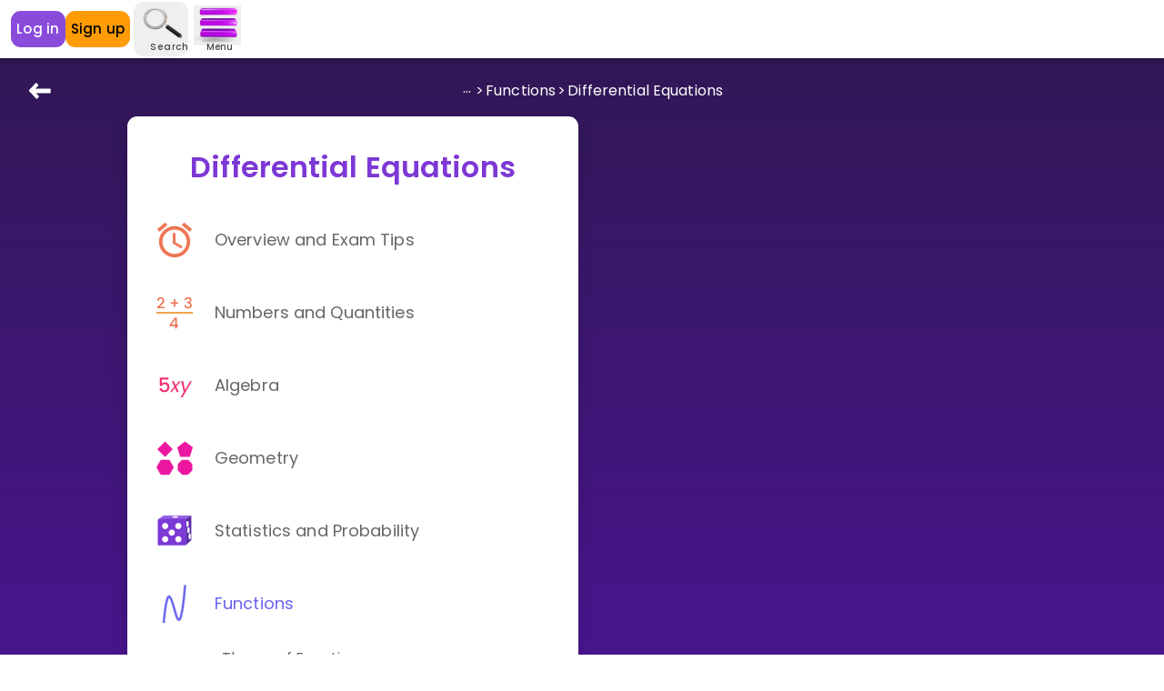

--- FILE ---
content_type: text/html; charset=utf-8
request_url: https://www.houseofmath.com/geogebra/functions/differential-equations
body_size: 72736
content:
<!DOCTYPE html><html lang="en"><head><meta charSet="utf-8" data-next-head=""/><meta content="width=device-width, initial-scale=1" name="viewport" data-next-head=""/><link href="https://www.houseofmath.com/geogebra/functions/differential-equations" rel="canonical" data-next-head=""/><meta content="notranslate" name="google" data-next-head=""/><meta content="254718289211409" property="fb:app_id" data-next-head=""/><title data-next-head="">Differential Equations in GeoGebra | Free Math Guide</title><meta content="Learn how to use GeoGebra to visualize differential equations by drawing integral curves and direction fields, and to find general and particular solutions." name="description" data-next-head=""/><meta content="Learn how to use GeoGebra to visualize differential equations by drawing integral curves and direction fields, and to find general and particular solutions." property="og:description" data-next-head=""/><meta content="website" property="og:type" data-next-head=""/><meta content="Differential Equations" property="og:title" data-next-head=""/><meta content="https://www.houseofmath.com/geogebra/functions/differential-equations" property="og:url" data-next-head=""/><meta content="en" property="og:locale" data-next-head=""/><meta content="House of Math" property="og:site_name" data-next-head=""/><meta content="summary_large_image" name="twitter:card" data-next-head=""/><meta content="Differential Equations in GeoGebra | Free Math Guide" name="twitter:title" data-next-head=""/><meta content="Learn how to use GeoGebra to visualize differential equations by drawing integral curves and direction fields, and to find general and particular solutions." name="twitter:description" data-next-head=""/><meta content="https://images.houseofmath.com/eyJidWNrZXQiOiJob20tZnJvbnRlbmQtYXNzZXRzIiwia2V5IjoibWV0YS1pbWFnZXMvR2VvR2VicmEucG5nIiwiZWRpdHMiOnsicmVzaXplIjp7IndpZHRoIjoxMjAwLCJoZWlnaHQiOjYzMCwiZml0IjoiY292ZXIifSwidG9Gb3JtYXQiOiJwbmcifX0=" name="twitter:image" data-next-head=""/><meta content="https://images.houseofmath.com/eyJidWNrZXQiOiJob20tZnJvbnRlbmQtYXNzZXRzIiwia2V5IjoibWV0YS1pbWFnZXMvR2VvR2VicmEucG5nIiwiZWRpdHMiOnsicmVzaXplIjp7IndpZHRoIjoxMjAwLCJoZWlnaHQiOjYzMCwiZml0IjoiY292ZXIifSwidG9Gb3JtYXQiOiJwbmcifX0=" property="og:image" data-next-head=""/><meta content="image/png" property="og:image:type" data-next-head=""/><meta content="1200" property="og:image:width" data-next-head=""/><meta content="630" property="og:image:height" data-next-head=""/><meta content="#7D38D6" name="theme-color"/><link href="https://storage.googleapis.com/hom-frontend-assets/images/favicon-ua.ico" rel="icon"/><link href="https://storage.googleapis.com/hom-frontend-assets/images/apple-touch-icon.png" rel="apple-touch-icon"/><link href="https://fonts.googleapis.com" rel="preconnect"/><link crossorigin="anonymous" href="https://fonts.gstatic.com" rel="preconnect"/><link as="style" crossorigin="anonymous" href="https://fonts.googleapis.com/css2?family=Poppins:wght@200;300;400;500;600;700&amp;family=Roboto:wght@300;400;500&amp;display=swap" rel="preload" type="text/css"/><link as="script" href="https://metrics.houseofmath.com/gtm.js?id=GTM-MHQ2SGC" rel="preload"/><link as="script" crossorigin="anonymous" href="https://rum-static.pingdom.net/pa-62fdeada0d7ce50011001175.js" rel="preload"/><link data-next-font="" rel="preconnect" href="/" crossorigin="anonymous"/><link rel="preload" href="/_next/static/css/3c1c9ff7b3fdc234.css" as="style"/><link rel="preload" href="/_next/static/css/45ef67548197baeb.css" as="style"/><script type="application/ld+json" data-next-head="">{"@context":"https://schema.org","@type":"BreadcrumbList","itemListElement":[{"@type":"ListItem","position":1,"name":"GeoGebra","item":"https://www.houseofmath.com/geogebra"},{"@type":"ListItem","position":2,"name":"Functions","item":"https://www.houseofmath.com/geogebra/functions"},{"@type":"ListItem","position":3,"name":"Differential Equations","item":"https://www.houseofmath.com/geogebra/functions/differential-equations"}]}</script><link href="https://fonts.googleapis.com/css2?family=Poppins:wght@200;300;400;500;600;700&amp;family=Roboto:wght@300;400;500&amp;display=swap" rel="stylesheet"/><link href="https://fonts.googleapis.com/css2?family=Racing+Sans+One&amp;display=swap" rel="stylesheet"/><link href="https://fonts.googleapis.com/css?family=Material+Icons|Material+Icons+Outlined|Material+Icons+Two+Tone|Material+Icons+Round|Material+Icons+Sharp&amp;display=swap" rel="stylesheet"/><script id="device-detector" data-nscript="beforeInteractive">
                if (typeof window !== 'undefined') {
                  function setDeviceType() {
                    const width = window.innerWidth;
                    document.querySelector(':root').classList.remove('mobile', 'tablet', 'desktop');
                    const deviceName = width < 768 ? 'mobile' : width < 1024 ? 'tablet' : 'desktop';
                    document.querySelector(':root').classList.add(deviceName);
                    document.querySelector(':root').dataset.device = deviceName
                  }
                  
                  setDeviceType();
                  
                  window.onresize = setDeviceType;
                }
            </script><link rel="stylesheet" href="/_next/static/css/3c1c9ff7b3fdc234.css" data-n-g=""/><link rel="stylesheet" href="/_next/static/css/45ef67548197baeb.css" data-n-p=""/><noscript data-n-css=""></noscript><script defer="" noModule="" src="/_next/static/chunks/polyfills-42372ed130431b0a.js"></script><script defer="" src="/_next/static/chunks/97b7805f-9f0b505e33e132b5.js"></script><script defer="" src="/_next/static/chunks/458-bec9be6bea261d77.js"></script><script defer="" src="/_next/static/chunks/1953.c6102dc035f8acc6.js"></script><script defer="" src="/_next/static/chunks/9409.cd9e21d5ed83240b.js"></script><script src="/_next/static/chunks/webpack-8d77024b3ff66094.js" defer=""></script><script src="/_next/static/chunks/framework-21ebcdc19ff74e0d.js" defer=""></script><script src="/_next/static/chunks/main-f8379c95eafe2b27.js" defer=""></script><script src="/_next/static/chunks/pages/_app-860328a12dd61c5a.js" defer=""></script><script src="/_next/static/chunks/5798-454c86420d8fbbd2.js" defer=""></script><script src="/_next/static/chunks/8149-89f9ee6e935e6481.js" defer=""></script><script src="/_next/static/chunks/3882-01db4d933e443d29.js" defer=""></script><script src="/_next/static/chunks/8874-7953dfaf0fe96741.js" defer=""></script><script src="/_next/static/chunks/3091-99ea1a1b8ff795b1.js" defer=""></script><script src="/_next/static/chunks/1521-353894cd68d6787d.js" defer=""></script><script src="/_next/static/chunks/6929-366a023f74a3fd5d.js" defer=""></script><script src="/_next/static/chunks/pages/%5B...encyclopediaPaths%5D-4e4fd7e71c371fd1.js" defer=""></script><script src="/_next/static/mXvMx4_haOymJJ8PTNYOC/_buildManifest.js" defer=""></script><script src="/_next/static/mXvMx4_haOymJJ8PTNYOC/_ssgManifest.js" defer=""></script></head><body><noscript><iframe height="0" src="https://metrics.houseofmath.com/ns.html?id=GTM-MHQ2SGC" style="display:none;visibility:hidden" width="0"></iframe></noscript><link rel="preload" as="image" href="https://images.houseofmath.com/eyJrZXkiOiJvdmVybGVhZi1hc3NldHMvcHJldmlldy8wMWludGVncmFsY3VydmVzZ2dfc21hbGwucG5nIiwiYnVja2V0IjoiaG9tLWZyb250ZW5kLWFzc2V0cyIsInZlcnNpb24iOjN9"/><link rel="preload" as="image" href="https://images.houseofmath.com/eyJrZXkiOiJvdmVybGVhZi1hc3NldHMvcHJldmlldy8wMmRpZmZlcmVudGlhbGVxdWF0aW9uc2dnX3NtYWxsLnBuZyIsImJ1Y2tldCI6ImhvbS1mcm9udGVuZC1hc3NldHMiLCJ2ZXJzaW9uIjozfQ=="/><div id="__next"><div class="bg-gradient-purple-dark h-max min-h-screen" data-testid="default-layout"><div class="box-content flex flex-col lg:flex-row transition duration-300  "><div class="hidden"><div class="fixed inset-0 bg-gray-medium-dark bg-opacity-80 flex items-center justify-center z-modal-chest"><div class="flex items-center justify-center block" style="width:195.14285714285714px;height:195.2px"><svg class="animate-spin undefined" fill="none" height="0" role="alert" viewBox="0 0 130 130" width="0" xmlns="http://www.w3.org/2000/svg"><clipPath id="«R5fm»"><path d="M0 65C0 29.1015 29.1015 0 65 0C100.899 0 130 29.1015 130 65C130 100.899 100.899 130 65 130C29.1015 130 0 100.899 0 65ZM111 65C111 39.5946 90.4054 18.9995 65 18.9995C39.5946 18.9995 18.9995 39.5946 18.9995 65C18.9995 90.4054 39.5946 111 65 111C90.4054 111 111 90.4054 111 65Z"></path></clipPath><path d="M65 0H65.5C70.7467 0 75 4.2533 75 9.5V9.5C75 14.7467 70.7467 19 65.5 19H65V0Z" fill="rgb(255, 255, 255)"></path><foreignObject clip-path="url(#«R5fm»)" height="130" width="130"><div style="height:100%;width:100%;background:conic-gradient(transparent, rgba(255, 255, 255, .5), rgb(255, 255, 255))"></div></foreignObject></svg></div><div class="relative ml-4 -mt-4 mb-4 hidden" data-test-id="reward-chest" style="min-width:195.14285714285714px;min-height:195.2px"><div class="absolute inset-0 overflow-hidden block"><picture class="absolute max-w-none !m-0"><source media="(min-width: 280px)" sizes="1366px" srcSet="https://images.houseofmath.com/[base64] 1366w" type="image/webp"/><img alt="Treasure chest" class="absolute max-w-none !m-0" fetchPriority="high" height="976" loading="eager" sizes="1366px" src="https://images.houseofmath.com/[base64]" srcSet="https://images.houseofmath.com/[base64] 1366w" width="1366" style="top:calc(-195.2px * 0);left:calc(-195.14285714285714px * 0)"/></picture></div><div class="absolute inset-0 overflow-hidden hidden"><picture class="absolute max-w-none !m-0"><source media="(min-width: 280px)" sizes="1366px" srcSet="https://images.houseofmath.com/[base64] 1366w" type="image/webp"/><img alt="Treasure chest" class="absolute max-w-none !m-0" fetchPriority="high" height="976" loading="eager" sizes="1366px" src="https://images.houseofmath.com/[base64]" srcSet="https://images.houseofmath.com/[base64] 1366w" width="1366" style="top:calc(-195.2px * 0);left:calc(-195.14285714285714px * 1)"/></picture></div><div class="absolute inset-0 overflow-hidden hidden"><picture class="absolute max-w-none !m-0"><source media="(min-width: 280px)" sizes="1366px" srcSet="https://images.houseofmath.com/[base64] 1366w" type="image/webp"/><img alt="Treasure chest" class="absolute max-w-none !m-0" fetchPriority="high" height="976" loading="eager" sizes="1366px" src="https://images.houseofmath.com/[base64]" srcSet="https://images.houseofmath.com/[base64] 1366w" width="1366" style="top:calc(-195.2px * 0);left:calc(-195.14285714285714px * 2)"/></picture></div><div class="absolute inset-0 overflow-hidden hidden"><picture class="absolute max-w-none !m-0"><source media="(min-width: 280px)" sizes="1366px" srcSet="https://images.houseofmath.com/[base64] 1366w" type="image/webp"/><img alt="Treasure chest" class="absolute max-w-none !m-0" fetchPriority="high" height="976" loading="eager" sizes="1366px" src="https://images.houseofmath.com/[base64]" srcSet="https://images.houseofmath.com/[base64] 1366w" width="1366" style="top:calc(-195.2px * 0);left:calc(-195.14285714285714px * 3)"/></picture></div><div class="absolute inset-0 overflow-hidden hidden"><picture class="absolute max-w-none !m-0"><source media="(min-width: 280px)" sizes="1366px" srcSet="https://images.houseofmath.com/[base64] 1366w" type="image/webp"/><img alt="Treasure chest" class="absolute max-w-none !m-0" fetchPriority="high" height="976" loading="eager" sizes="1366px" src="https://images.houseofmath.com/[base64]" srcSet="https://images.houseofmath.com/[base64] 1366w" width="1366" style="top:calc(-195.2px * 0);left:calc(-195.14285714285714px * 4)"/></picture></div><div class="absolute inset-0 overflow-hidden hidden"><picture class="absolute max-w-none !m-0"><source media="(min-width: 280px)" sizes="1366px" srcSet="https://images.houseofmath.com/[base64] 1366w" type="image/webp"/><img alt="Treasure chest" class="absolute max-w-none !m-0" fetchPriority="high" height="976" loading="eager" sizes="1366px" src="https://images.houseofmath.com/[base64]" srcSet="https://images.houseofmath.com/[base64] 1366w" width="1366" style="top:calc(-195.2px * 0);left:calc(-195.14285714285714px * 5)"/></picture></div><div class="absolute inset-0 overflow-hidden hidden"><picture class="absolute max-w-none !m-0"><source media="(min-width: 280px)" sizes="1366px" srcSet="https://images.houseofmath.com/[base64] 1366w" type="image/webp"/><img alt="Treasure chest" class="absolute max-w-none !m-0" fetchPriority="high" height="976" loading="eager" sizes="1366px" src="https://images.houseofmath.com/[base64]" srcSet="https://images.houseofmath.com/[base64] 1366w" width="1366" style="top:calc(-195.2px * 0);left:calc(-195.14285714285714px * 6)"/></picture></div><div class="absolute inset-0 overflow-hidden hidden"><picture class="absolute max-w-none !m-0"><source media="(min-width: 280px)" sizes="1366px" srcSet="https://images.houseofmath.com/[base64] 1366w" type="image/webp"/><img alt="Treasure chest" class="absolute max-w-none !m-0" fetchPriority="high" height="976" loading="eager" sizes="1366px" src="https://images.houseofmath.com/[base64]" srcSet="https://images.houseofmath.com/[base64] 1366w" width="1366" style="top:calc(-195.2px * 1);left:calc(-195.14285714285714px * 0)"/></picture></div><div class="absolute inset-0 overflow-hidden hidden"><picture class="absolute max-w-none !m-0"><source media="(min-width: 280px)" sizes="1366px" srcSet="https://images.houseofmath.com/[base64] 1366w" type="image/webp"/><img alt="Treasure chest" class="absolute max-w-none !m-0" fetchPriority="high" height="976" loading="eager" sizes="1366px" src="https://images.houseofmath.com/[base64]" srcSet="https://images.houseofmath.com/[base64] 1366w" width="1366" style="top:calc(-195.2px * 1);left:calc(-195.14285714285714px * 1)"/></picture></div><div class="absolute inset-0 overflow-hidden hidden"><picture class="absolute max-w-none !m-0"><source media="(min-width: 280px)" sizes="1366px" srcSet="https://images.houseofmath.com/[base64] 1366w" type="image/webp"/><img alt="Treasure chest" class="absolute max-w-none !m-0" fetchPriority="high" height="976" loading="eager" sizes="1366px" src="https://images.houseofmath.com/[base64]" srcSet="https://images.houseofmath.com/[base64] 1366w" width="1366" style="top:calc(-195.2px * 1);left:calc(-195.14285714285714px * 2)"/></picture></div><div class="absolute inset-0 overflow-hidden hidden"><picture class="absolute max-w-none !m-0"><source media="(min-width: 280px)" sizes="1366px" srcSet="https://images.houseofmath.com/[base64] 1366w" type="image/webp"/><img alt="Treasure chest" class="absolute max-w-none !m-0" fetchPriority="high" height="976" loading="eager" sizes="1366px" src="https://images.houseofmath.com/[base64]" srcSet="https://images.houseofmath.com/[base64] 1366w" width="1366" style="top:calc(-195.2px * 1);left:calc(-195.14285714285714px * 3)"/></picture></div><div class="absolute inset-0 overflow-hidden hidden"><picture class="absolute max-w-none !m-0"><source media="(min-width: 280px)" sizes="1366px" srcSet="https://images.houseofmath.com/[base64] 1366w" type="image/webp"/><img alt="Treasure chest" class="absolute max-w-none !m-0" fetchPriority="high" height="976" loading="eager" sizes="1366px" src="https://images.houseofmath.com/[base64]" srcSet="https://images.houseofmath.com/[base64] 1366w" width="1366" style="top:calc(-195.2px * 1);left:calc(-195.14285714285714px * 4)"/></picture></div><div class="absolute inset-0 overflow-hidden hidden"><picture class="absolute max-w-none !m-0"><source media="(min-width: 280px)" sizes="1366px" srcSet="https://images.houseofmath.com/[base64] 1366w" type="image/webp"/><img alt="Treasure chest" class="absolute max-w-none !m-0" fetchPriority="high" height="976" loading="eager" sizes="1366px" src="https://images.houseofmath.com/[base64]" srcSet="https://images.houseofmath.com/[base64] 1366w" width="1366" style="top:calc(-195.2px * 1);left:calc(-195.14285714285714px * 5)"/></picture></div><div class="absolute inset-0 overflow-hidden hidden"><picture class="absolute max-w-none !m-0"><source media="(min-width: 280px)" sizes="1366px" srcSet="https://images.houseofmath.com/[base64] 1366w" type="image/webp"/><img alt="Treasure chest" class="absolute max-w-none !m-0" fetchPriority="high" height="976" loading="eager" sizes="1366px" src="https://images.houseofmath.com/[base64]" srcSet="https://images.houseofmath.com/[base64] 1366w" width="1366" style="top:calc(-195.2px * 1);left:calc(-195.14285714285714px * 6)"/></picture></div><div class="absolute inset-0 overflow-hidden hidden"><picture class="absolute max-w-none !m-0"><source media="(min-width: 280px)" sizes="1366px" srcSet="https://images.houseofmath.com/[base64] 1366w" type="image/webp"/><img alt="Treasure chest" class="absolute max-w-none !m-0" fetchPriority="high" height="976" loading="eager" sizes="1366px" src="https://images.houseofmath.com/[base64]" srcSet="https://images.houseofmath.com/[base64] 1366w" width="1366" style="top:calc(-195.2px * 2);left:calc(-195.14285714285714px * 0)"/></picture></div><div class="absolute inset-0 overflow-hidden hidden"><picture class="absolute max-w-none !m-0"><source media="(min-width: 280px)" sizes="1366px" srcSet="https://images.houseofmath.com/[base64] 1366w" type="image/webp"/><img alt="Treasure chest" class="absolute max-w-none !m-0" fetchPriority="high" height="976" loading="eager" sizes="1366px" src="https://images.houseofmath.com/[base64]" srcSet="https://images.houseofmath.com/[base64] 1366w" width="1366" style="top:calc(-195.2px * 2);left:calc(-195.14285714285714px * 1)"/></picture></div><div class="absolute inset-0 overflow-hidden hidden"><picture class="absolute max-w-none !m-0"><source media="(min-width: 280px)" sizes="1366px" srcSet="https://images.houseofmath.com/[base64] 1366w" type="image/webp"/><img alt="Treasure chest" class="absolute max-w-none !m-0" fetchPriority="high" height="976" loading="eager" sizes="1366px" src="https://images.houseofmath.com/[base64]" srcSet="https://images.houseofmath.com/[base64] 1366w" width="1366" style="top:calc(-195.2px * 2);left:calc(-195.14285714285714px * 2)"/></picture></div><div class="absolute inset-0 overflow-hidden hidden"><picture class="absolute max-w-none !m-0"><source media="(min-width: 280px)" sizes="1366px" srcSet="https://images.houseofmath.com/[base64] 1366w" type="image/webp"/><img alt="Treasure chest" class="absolute max-w-none !m-0" fetchPriority="high" height="976" loading="eager" sizes="1366px" src="https://images.houseofmath.com/[base64]" srcSet="https://images.houseofmath.com/[base64] 1366w" width="1366" style="top:calc(-195.2px * 2);left:calc(-195.14285714285714px * 3)"/></picture></div><div class="absolute inset-0 overflow-hidden hidden"><picture class="absolute max-w-none !m-0"><source media="(min-width: 280px)" sizes="1366px" srcSet="https://images.houseofmath.com/[base64] 1366w" type="image/webp"/><img alt="Treasure chest" class="absolute max-w-none !m-0" fetchPriority="high" height="976" loading="eager" sizes="1366px" src="https://images.houseofmath.com/[base64]" srcSet="https://images.houseofmath.com/[base64] 1366w" width="1366" style="top:calc(-195.2px * 2);left:calc(-195.14285714285714px * 4)"/></picture></div><div class="absolute inset-0 overflow-hidden hidden"><picture class="absolute max-w-none !m-0"><source media="(min-width: 280px)" sizes="1366px" srcSet="https://images.houseofmath.com/[base64] 1366w" type="image/webp"/><img alt="Treasure chest" class="absolute max-w-none !m-0" fetchPriority="high" height="976" loading="eager" sizes="1366px" src="https://images.houseofmath.com/[base64]" srcSet="https://images.houseofmath.com/[base64] 1366w" width="1366" style="top:calc(-195.2px * 2);left:calc(-195.14285714285714px * 5)"/></picture></div><div class="absolute inset-0 overflow-hidden hidden"><picture class="absolute max-w-none !m-0"><source media="(min-width: 280px)" sizes="1366px" srcSet="https://images.houseofmath.com/[base64] 1366w" type="image/webp"/><img alt="Treasure chest" class="absolute max-w-none !m-0" fetchPriority="high" height="976" loading="eager" sizes="1366px" src="https://images.houseofmath.com/[base64]" srcSet="https://images.houseofmath.com/[base64] 1366w" width="1366" style="top:calc(-195.2px * 2);left:calc(-195.14285714285714px * 6)"/></picture></div><div class="absolute inset-0 overflow-hidden hidden"><picture class="absolute max-w-none !m-0"><source media="(min-width: 280px)" sizes="1366px" srcSet="https://images.houseofmath.com/[base64] 1366w" type="image/webp"/><img alt="Treasure chest" class="absolute max-w-none !m-0" fetchPriority="high" height="976" loading="eager" sizes="1366px" src="https://images.houseofmath.com/[base64]" srcSet="https://images.houseofmath.com/[base64] 1366w" width="1366" style="top:calc(-195.2px * 3);left:calc(-195.14285714285714px * 0)"/></picture></div><div class="absolute inset-0 overflow-hidden hidden"><picture class="absolute max-w-none !m-0"><source media="(min-width: 280px)" sizes="1366px" srcSet="https://images.houseofmath.com/[base64] 1366w" type="image/webp"/><img alt="Treasure chest" class="absolute max-w-none !m-0" fetchPriority="high" height="976" loading="eager" sizes="1366px" src="https://images.houseofmath.com/[base64]" srcSet="https://images.houseofmath.com/[base64] 1366w" width="1366" style="top:calc(-195.2px * 3);left:calc(-195.14285714285714px * 1)"/></picture></div><div class="absolute inset-0 overflow-hidden hidden"><picture class="absolute max-w-none !m-0"><source media="(min-width: 280px)" sizes="1366px" srcSet="https://images.houseofmath.com/[base64] 1366w" type="image/webp"/><img alt="Treasure chest" class="absolute max-w-none !m-0" fetchPriority="high" height="976" loading="eager" sizes="1366px" src="https://images.houseofmath.com/[base64]" srcSet="https://images.houseofmath.com/[base64] 1366w" width="1366" style="top:calc(-195.2px * 3);left:calc(-195.14285714285714px * 2)"/></picture></div><div class="absolute inset-0 overflow-hidden hidden"><picture class="absolute max-w-none !m-0"><source media="(min-width: 280px)" sizes="1366px" srcSet="https://images.houseofmath.com/[base64] 1366w" type="image/webp"/><img alt="Treasure chest" class="absolute max-w-none !m-0" fetchPriority="high" height="976" loading="eager" sizes="1366px" src="https://images.houseofmath.com/[base64]" srcSet="https://images.houseofmath.com/[base64] 1366w" width="1366" style="top:calc(-195.2px * 3);left:calc(-195.14285714285714px * 3)"/></picture></div><div class="absolute inset-0 overflow-hidden hidden"><picture class="absolute max-w-none !m-0"><source media="(min-width: 280px)" sizes="1366px" srcSet="https://images.houseofmath.com/[base64] 1366w" type="image/webp"/><img alt="Treasure chest" class="absolute max-w-none !m-0" fetchPriority="high" height="976" loading="eager" sizes="1366px" src="https://images.houseofmath.com/[base64]" srcSet="https://images.houseofmath.com/[base64] 1366w" width="1366" style="top:calc(-195.2px * 3);left:calc(-195.14285714285714px * 4)"/></picture></div><div class="absolute inset-0 overflow-hidden hidden"><picture class="absolute max-w-none !m-0"><source media="(min-width: 280px)" sizes="1366px" srcSet="https://images.houseofmath.com/[base64] 1366w" type="image/webp"/><img alt="Treasure chest" class="absolute max-w-none !m-0" fetchPriority="high" height="976" loading="eager" sizes="1366px" src="https://images.houseofmath.com/[base64]" srcSet="https://images.houseofmath.com/[base64] 1366w" width="1366" style="top:calc(-195.2px * 3);left:calc(-195.14285714285714px * 5)"/></picture></div><div class="absolute inset-0 overflow-hidden hidden"><picture class="absolute max-w-none !m-0"><source media="(min-width: 280px)" sizes="1366px" srcSet="https://images.houseofmath.com/[base64] 1366w" type="image/webp"/><img alt="Treasure chest" class="absolute max-w-none !m-0" fetchPriority="high" height="976" loading="eager" sizes="1366px" src="https://images.houseofmath.com/[base64]" srcSet="https://images.houseofmath.com/[base64] 1366w" width="1366" style="top:calc(-195.2px * 3);left:calc(-195.14285714285714px * 6)"/></picture></div><div class="absolute inset-0 overflow-hidden hidden"><picture class="absolute max-w-none !m-0"><source media="(min-width: 280px)" sizes="1366px" srcSet="https://images.houseofmath.com/[base64] 1366w" type="image/webp"/><img alt="Treasure chest" class="absolute max-w-none !m-0" fetchPriority="high" height="976" loading="eager" sizes="1366px" src="https://images.houseofmath.com/[base64]" srcSet="https://images.houseofmath.com/[base64] 1366w" width="1366" style="top:calc(-195.2px * 4);left:calc(-195.14285714285714px * 0)"/></picture></div><div class="absolute inset-0 overflow-hidden hidden"><picture class="absolute max-w-none !m-0"><source media="(min-width: 280px)" sizes="1366px" srcSet="https://images.houseofmath.com/[base64] 1366w" type="image/webp"/><img alt="Treasure chest" class="absolute max-w-none !m-0" fetchPriority="high" height="976" loading="eager" sizes="1366px" src="https://images.houseofmath.com/[base64]" srcSet="https://images.houseofmath.com/[base64] 1366w" width="1366" style="top:calc(-195.2px * 4);left:calc(-195.14285714285714px * 1)"/></picture></div><div class="absolute inset-0 overflow-hidden hidden"><picture class="absolute max-w-none !m-0"><source media="(min-width: 280px)" sizes="1366px" srcSet="https://images.houseofmath.com/[base64] 1366w" type="image/webp"/><img alt="Treasure chest" class="absolute max-w-none !m-0" fetchPriority="high" height="976" loading="eager" sizes="1366px" src="https://images.houseofmath.com/[base64]" srcSet="https://images.houseofmath.com/[base64] 1366w" width="1366" style="top:calc(-195.2px * 4);left:calc(-195.14285714285714px * 2)"/></picture></div><div class="absolute inset-0 overflow-hidden hidden"><picture class="absolute max-w-none !m-0"><source media="(min-width: 280px)" sizes="1366px" srcSet="https://images.houseofmath.com/[base64] 1366w" type="image/webp"/><img alt="Treasure chest" class="absolute max-w-none !m-0" fetchPriority="high" height="976" loading="eager" sizes="1366px" src="https://images.houseofmath.com/[base64]" srcSet="https://images.houseofmath.com/[base64] 1366w" width="1366" style="top:calc(-195.2px * 4);left:calc(-195.14285714285714px * 3)"/></picture></div><div class="absolute inset-0 overflow-hidden hidden"><picture class="absolute max-w-none !m-0"><source media="(min-width: 280px)" sizes="1366px" srcSet="https://images.houseofmath.com/[base64] 1366w" type="image/webp"/><img alt="Treasure chest" class="absolute max-w-none !m-0" fetchPriority="high" height="976" loading="eager" sizes="1366px" src="https://images.houseofmath.com/[base64]" srcSet="https://images.houseofmath.com/[base64] 1366w" width="1366" style="top:calc(-195.2px * 4);left:calc(-195.14285714285714px * 4)"/></picture></div><div class="absolute inset-0 overflow-hidden hidden"><picture class="absolute max-w-none !m-0"><source media="(min-width: 280px)" sizes="1366px" srcSet="https://images.houseofmath.com/[base64] 1366w" type="image/webp"/><img alt="Treasure chest" class="absolute max-w-none !m-0" fetchPriority="high" height="976" loading="eager" sizes="1366px" src="https://images.houseofmath.com/[base64]" srcSet="https://images.houseofmath.com/[base64] 1366w" width="1366" style="top:calc(-195.2px * 4);left:calc(-195.14285714285714px * 5)"/></picture></div><div class="absolute inset-0 overflow-hidden hidden"><picture class="absolute max-w-none !m-0"><source media="(min-width: 280px)" sizes="1366px" srcSet="https://images.houseofmath.com/[base64] 1366w" type="image/webp"/><img alt="Treasure chest" class="absolute max-w-none !m-0" fetchPriority="high" height="976" loading="eager" sizes="1366px" src="https://images.houseofmath.com/[base64]" srcSet="https://images.houseofmath.com/[base64] 1366w" width="1366" style="top:calc(-195.2px * 4);left:calc(-195.14285714285714px * 6)"/></picture></div></div></div></div><div class="lg:w-full lg:min-h-screen flex flex-col  "><div class="top-0 z-modal-top sticky w-full duration-500 ease-in-out"><header class="z-header h-11 md:h-16  drop-shadow-navbar bg-white backdrop-filter backdrop-blur-xl  w-full "><div class="flex px-3 lg:pl-3 shadow-md items-center h-full justify-between"><div class="flex space-x-0.5 md:hidden"><a class="mobile" href="/"><picture class=""><source media="(min-width: 280px)" sizes="28px" srcSet="https://assets.houseofmath.com/icons/hom-logo-mobile.svg 30w, https://assets.houseofmath.com/icons/hom-logo-mobile.svg 60w, https://assets.houseofmath.com/icons/hom-logo-mobile.svg 100w, https://assets.houseofmath.com/icons/hom-logo-mobile.svg 160w, https://assets.houseofmath.com/icons/hom-logo-mobile.svg 320w, https://assets.houseofmath.com/icons/hom-logo-mobile.svg 440w, https://assets.houseofmath.com/icons/hom-logo-mobile.svg 540w, https://assets.houseofmath.com/icons/hom-logo-mobile.svg 640w, https://assets.houseofmath.com/icons/hom-logo-mobile.svg 960w, https://assets.houseofmath.com/icons/hom-logo-mobile.svg 1280w, https://assets.houseofmath.com/icons/hom-logo-mobile.svg 1536w" type="image/webp"/><source media="(min-width: 280px)" sizes="28px" srcSet="https://assets.houseofmath.com/icons/hom-logo-mobile.svg 30w, https://assets.houseofmath.com/icons/hom-logo-mobile.svg 60w, https://assets.houseofmath.com/icons/hom-logo-mobile.svg 100w, https://assets.houseofmath.com/icons/hom-logo-mobile.svg 160w, https://assets.houseofmath.com/icons/hom-logo-mobile.svg 320w, https://assets.houseofmath.com/icons/hom-logo-mobile.svg 440w, https://assets.houseofmath.com/icons/hom-logo-mobile.svg 540w, https://assets.houseofmath.com/icons/hom-logo-mobile.svg 640w, https://assets.houseofmath.com/icons/hom-logo-mobile.svg 960w, https://assets.houseofmath.com/icons/hom-logo-mobile.svg 1280w, https://assets.houseofmath.com/icons/hom-logo-mobile.svg 1536w" type="image/jpg"/><img alt="White H House of Math logo on multicolored square" class="w-7 mr-2" fetchPriority="high" height="27" loading="eager" sizes="28px" src="https://assets.houseofmath.com/icons/hom-logo-mobile.svg" srcSet="https://assets.houseofmath.com/icons/hom-logo-mobile.svg 30w, https://assets.houseofmath.com/icons/hom-logo-mobile.svg 60w, https://assets.houseofmath.com/icons/hom-logo-mobile.svg 100w, https://assets.houseofmath.com/icons/hom-logo-mobile.svg 160w, https://assets.houseofmath.com/icons/hom-logo-mobile.svg 320w, https://assets.houseofmath.com/icons/hom-logo-mobile.svg 440w, https://assets.houseofmath.com/icons/hom-logo-mobile.svg 540w, https://assets.houseofmath.com/icons/hom-logo-mobile.svg 640w, https://assets.houseofmath.com/icons/hom-logo-mobile.svg 960w, https://assets.houseofmath.com/icons/hom-logo-mobile.svg 1280w, https://assets.houseofmath.com/icons/hom-logo-mobile.svg 1536w" width="28"/></picture></a></div><div class="flex flex-row justify-around items-center"><div class="flex items-center gap-3 pr-2"><a class="flex items-center justify-center rounded focus:outline-none tap-appearance-none font-medium transition transform active:scale-95   space-x-2 text-btn-sm tracking-btn-tight w-max bg-purple/90 px-1.5 rounded h-7 md:h-10 text-white text-xxs md:!text-btn-md text-center hover:scale-110 duration-300" href="/login">Log in</a><a class="flex items-center justify-center rounded focus:outline-none tap-appearance-none font-medium transition transform active:scale-95   space-x-2 text-btn-sm tracking-btn-tight w-max bg-orange px-1.5 rounded h-7 md:h-10 text-xxs md:!text-btn-md text-center hover:scale-110 duration-300" href="/get-started/role">Sign up</a></div><div class="flex justify-center items-center"></div><div class="ml-2 md:ml-0"><button type="button" class="flex items-center justify-center rounded focus:outline-none tap-appearance-none font-medium transition transform active:scale-95  p-4 px-6 space-x-3 text-btn-md tracking-btn-wide w-max !p-1 -ml-5 md:-ml-2 lg:-ml-1 lg:mr-1.5 flex flex-col justify-center"><picture class=""><source media="(max-width: 767px)" sizes="100vw" srcSet="https://images.houseofmath.com/[base64] 44w, https://images.houseofmath.com/[base64] 88w" type="image/webp"/><source media="(max-width: 767px)" sizes="100vw" srcSet="https://images.houseofmath.com/[base64] 44w, https://images.houseofmath.com/[base64] 88w" type="image/jpg"/><source media="(min-width: 768px)" sizes="50vw" srcSet="https://images.houseofmath.com/[base64] 44w, https://images.houseofmath.com/[base64] 88w" type="image/webp"/><source media="(min-width: 768px)" sizes="50vw" srcSet="https://images.houseofmath.com/[base64] 44w, https://images.houseofmath.com/[base64] 88w" type="image/jpg"/><img alt="search" class="w-6.5 h-5 md:h-7 lg:h-10 md:w-9 lg:w-13" fetchPriority="high" height="20" loading="eager" sizes="100vw" src="https://images.houseofmath.com/[base64]" srcSet="https://images.houseofmath.com/[base64] 44w, https://images.houseofmath.com/[base64] 88w" width="26"/></picture><span class="lg:w-9 mt-1 -mb-0.5 md:-mb-0.5 lg:-mb-0 md:mt-0 text-2 pr-2 md:pr-0 md:text-2.5 leading-3 font-medium text-black-light text-center">Search</span></button></div><div class="flex flex-col items-center"><button class="w-7 md:w-9 lg:w-13 -ml-1.5 md:-ml-0 mr-2 md:mr-4"><picture class=""><source media="(min-width: 1024px)" sizes="52px" srcSet="https://images.houseofmath.com/[base64] 80w, https://images.houseofmath.com/[base64] 100w" type="image/webp"/><source media="(min-width: 1024px)" sizes="52px" srcSet="https://images.houseofmath.com/[base64] 80w, https://images.houseofmath.com/[base64] 100w" type="image/jpg"/><img alt="Menu icon" class="w-7 md:w-9 lg:w-13" fetchPriority="high" height="44" loading="eager" sizes="52px" src="https://images.houseofmath.com/[base64]" srcSet="https://images.houseofmath.com/[base64] 80w, https://images.houseofmath.com/[base64] 100w" width="52"/></picture></button><span class="-ml-3 -mb-0.5 lg:mb-0 lg:-mt-1 text-2 md:text-2.5 leading-3 font-medium text-black-light text-center">Menu</span><div class="top-11 w-full absolute -z-10 left-0 md:top-16 md:shadow rounded-b overflow-hidden" style="transition:max-height 500ms cubic-bezier(0.4, 0, 1, 1);max-height:0"><div class="w-full px-px pb-px md:px-0.5 md:pb-0.5 bg-gradient-to-b from-blue-logo via-pink-logo to-orange relative"><div class="bg-white relative pt-5 md:pt-0 w-full h-full rounded-b-2"><div class="flex justify-between md:justify-end mx-2.5 md:mx-0 md:px-3 md:pt-2"><button class="md:-mb-2.5 self-start"><picture class=""><source media="(max-width: 767px)" sizes="100vw" srcSet="https://images.houseofmath.com/[base64] 30w, https://images.houseofmath.com/[base64] 60w, https://images.houseofmath.com/[base64] 100w, https://images.houseofmath.com/[base64] 160w, https://images.houseofmath.com/[base64] 320w, https://images.houseofmath.com/[base64] 440w, https://images.houseofmath.com/[base64] 540w, https://images.houseofmath.com/[base64] 640w, https://images.houseofmath.com/[base64] 960w, https://images.houseofmath.com/[base64] 1280w, https://images.houseofmath.com/[base64] 1536w" type="image/webp"/><source media="(max-width: 767px)" sizes="100vw" srcSet="https://images.houseofmath.com/[base64] 30w, https://images.houseofmath.com/[base64] 60w, https://images.houseofmath.com/[base64] 100w, https://images.houseofmath.com/[base64] 160w, https://images.houseofmath.com/[base64] 320w, https://images.houseofmath.com/[base64] 440w, https://images.houseofmath.com/[base64] 540w, https://images.houseofmath.com/[base64] 640w, https://images.houseofmath.com/[base64] 960w, https://images.houseofmath.com/[base64] 1280w, https://images.houseofmath.com/[base64] 1536w" type="image/jpg"/><source media="(min-width: 768px)" sizes="50vw" srcSet="https://images.houseofmath.com/[base64] 30w, https://images.houseofmath.com/[base64] 60w, https://images.houseofmath.com/[base64] 100w, https://images.houseofmath.com/[base64] 160w, https://images.houseofmath.com/[base64] 320w, https://images.houseofmath.com/[base64] 440w, https://images.houseofmath.com/[base64] 540w, https://images.houseofmath.com/[base64] 640w, https://images.houseofmath.com/[base64] 960w, https://images.houseofmath.com/[base64] 1280w, https://images.houseofmath.com/[base64] 1536w" type="image/webp"/><source media="(min-width: 768px)" sizes="50vw" srcSet="https://images.houseofmath.com/[base64] 30w, https://images.houseofmath.com/[base64] 60w, https://images.houseofmath.com/[base64] 100w, https://images.houseofmath.com/[base64] 160w, https://images.houseofmath.com/[base64] 320w, https://images.houseofmath.com/[base64] 440w, https://images.houseofmath.com/[base64] 540w, https://images.houseofmath.com/[base64] 640w, https://images.houseofmath.com/[base64] 960w, https://images.houseofmath.com/[base64] 1280w, https://images.houseofmath.com/[base64] 1536w" type="image/jpg"/><img alt="imageAlt.close" class="w-6 md:w-7" fetchPriority="low" height="30" loading="lazy" sizes="100vw" src="https://images.houseofmath.com/[base64]" srcSet="https://images.houseofmath.com/[base64] 30w, https://images.houseofmath.com/[base64] 60w, https://images.houseofmath.com/[base64] 100w, https://images.houseofmath.com/[base64] 160w, https://images.houseofmath.com/[base64] 320w, https://images.houseofmath.com/[base64] 440w, https://images.houseofmath.com/[base64] 540w, https://images.houseofmath.com/[base64] 640w, https://images.houseofmath.com/[base64] 960w, https://images.houseofmath.com/[base64] 1280w, https://images.houseofmath.com/[base64] 1536w" width="28"/></picture></button></div><div class="space-y-2 pt-4 pb-5"><div class="space-y-1"><div class="ml-5 mr-2 w-auto text-gray-dashboard-header font-medium"><button class="relative w-full h-9 flex items-center space-x-4 rounded-1 hover:bg-purple-medium duration-300 cursor-pointer"><picture class=""><source media="(max-width: 767px)" sizes="100vw" srcSet="https://images.houseofmath.com/[base64] 30w, https://images.houseofmath.com/[base64] 60w, https://images.houseofmath.com/[base64] 100w, https://images.houseofmath.com/[base64] 160w, https://images.houseofmath.com/[base64] 320w, https://images.houseofmath.com/[base64] 440w, https://images.houseofmath.com/[base64] 540w, https://images.houseofmath.com/[base64] 640w, https://images.houseofmath.com/[base64] 960w, https://images.houseofmath.com/[base64] 1280w, https://images.houseofmath.com/[base64] 1536w" type="image/webp"/><source media="(max-width: 767px)" sizes="100vw" srcSet="https://images.houseofmath.com/[base64] 30w, https://images.houseofmath.com/[base64] 60w, https://images.houseofmath.com/[base64] 100w, https://images.houseofmath.com/[base64] 160w, https://images.houseofmath.com/[base64] 320w, https://images.houseofmath.com/[base64] 440w, https://images.houseofmath.com/[base64] 540w, https://images.houseofmath.com/[base64] 640w, https://images.houseofmath.com/[base64] 960w, https://images.houseofmath.com/[base64] 1280w, https://images.houseofmath.com/[base64] 1536w" type="image/jpg"/><source media="(min-width: 768px)" sizes="50vw" srcSet="https://images.houseofmath.com/[base64] 30w, https://images.houseofmath.com/[base64] 60w, https://images.houseofmath.com/[base64] 100w, https://images.houseofmath.com/[base64] 160w, https://images.houseofmath.com/[base64] 320w, https://images.houseofmath.com/[base64] 440w, https://images.houseofmath.com/[base64] 540w, https://images.houseofmath.com/[base64] 640w, https://images.houseofmath.com/[base64] 960w, https://images.houseofmath.com/[base64] 1280w, https://images.houseofmath.com/[base64] 1536w" type="image/webp"/><source media="(min-width: 768px)" sizes="50vw" srcSet="https://images.houseofmath.com/[base64] 30w, https://images.houseofmath.com/[base64] 60w, https://images.houseofmath.com/[base64] 100w, https://images.houseofmath.com/[base64] 160w, https://images.houseofmath.com/[base64] 320w, https://images.houseofmath.com/[base64] 440w, https://images.houseofmath.com/[base64] 540w, https://images.houseofmath.com/[base64] 640w, https://images.houseofmath.com/[base64] 960w, https://images.houseofmath.com/[base64] 1280w, https://images.houseofmath.com/[base64] 1536w" type="image/jpg"/><img alt="Curriculum" class="p-1 md:w-8 md:p-0 md:ml2.5 md:ml-2 md:mr-1 w-8" fetchPriority="low" height="32" loading="lazy" sizes="100vw" src="https://images.houseofmath.com/[base64]" srcSet="https://images.houseofmath.com/[base64] 30w, https://images.houseofmath.com/[base64] 60w, https://images.houseofmath.com/[base64] 100w, https://images.houseofmath.com/[base64] 160w, https://images.houseofmath.com/[base64] 320w, https://images.houseofmath.com/[base64] 440w, https://images.houseofmath.com/[base64] 540w, https://images.houseofmath.com/[base64] 640w, https://images.houseofmath.com/[base64] 960w, https://images.houseofmath.com/[base64] 1280w, https://images.houseofmath.com/[base64] 1536w" width="32"/></picture><p class="tracking-btn-wide">Curriculum</p><div class="hidden absolute right-2 flex justify-center items-center"><span class="transform rotate-0 " style="transition:transform 200ms cubic-bezier(0.4, 0, 1, 1);display:inline-block"><svg fill="none" viewBox="0 0 9 16" data-icon="svg" width="17" height="17" xmlns="http://www.w3.org/2000/svg"><path class="stroke-current text-purple" d="M1 1L8 8L1 15" stroke="none" stroke-linecap="round" stroke-linejoin="round" stroke-width="2"></path></svg></span></div></button><div class="flex flex-col pl-6.5 space-y-3 overflow-hidden" style="transition:max-height 300ms cubic-bezier(0.4, 0, 1, 1), padding-top 300ms cubic-bezier(0.4, 0, 1, 1);max-height:0;padding-top:0"></div></div><div class="ml-5 mr-2 w-auto text-gray-dashboard-header font-medium"><button class="relative w-full h-9 flex items-center space-x-4 rounded-1 hover:bg-purple-medium duration-300 cursor-pointer"><picture class=""><source media="(max-width: 767px)" sizes="100vw" srcSet="https://images.houseofmath.com/[base64] 30w, https://images.houseofmath.com/[base64] 60w, https://images.houseofmath.com/[base64] 100w, https://images.houseofmath.com/[base64] 160w, https://images.houseofmath.com/[base64] 320w, https://images.houseofmath.com/[base64] 440w, https://images.houseofmath.com/[base64] 540w, https://images.houseofmath.com/[base64] 640w, https://images.houseofmath.com/[base64] 960w, https://images.houseofmath.com/[base64] 1280w, https://images.houseofmath.com/[base64] 1536w" type="image/webp"/><source media="(max-width: 767px)" sizes="100vw" srcSet="https://images.houseofmath.com/[base64] 30w, https://images.houseofmath.com/[base64] 60w, https://images.houseofmath.com/[base64] 100w, https://images.houseofmath.com/[base64] 160w, https://images.houseofmath.com/[base64] 320w, https://images.houseofmath.com/[base64] 440w, https://images.houseofmath.com/[base64] 540w, https://images.houseofmath.com/[base64] 640w, https://images.houseofmath.com/[base64] 960w, https://images.houseofmath.com/[base64] 1280w, https://images.houseofmath.com/[base64] 1536w" type="image/jpg"/><source media="(min-width: 768px)" sizes="50vw" srcSet="https://images.houseofmath.com/[base64] 30w, https://images.houseofmath.com/[base64] 60w, https://images.houseofmath.com/[base64] 100w, https://images.houseofmath.com/[base64] 160w, https://images.houseofmath.com/[base64] 320w, https://images.houseofmath.com/[base64] 440w, https://images.houseofmath.com/[base64] 540w, https://images.houseofmath.com/[base64] 640w, https://images.houseofmath.com/[base64] 960w, https://images.houseofmath.com/[base64] 1280w, https://images.houseofmath.com/[base64] 1536w" type="image/webp"/><source media="(min-width: 768px)" sizes="50vw" srcSet="https://images.houseofmath.com/[base64] 30w, https://images.houseofmath.com/[base64] 60w, https://images.houseofmath.com/[base64] 100w, https://images.houseofmath.com/[base64] 160w, https://images.houseofmath.com/[base64] 320w, https://images.houseofmath.com/[base64] 440w, https://images.houseofmath.com/[base64] 540w, https://images.houseofmath.com/[base64] 640w, https://images.houseofmath.com/[base64] 960w, https://images.houseofmath.com/[base64] 1280w, https://images.houseofmath.com/[base64] 1536w" type="image/jpg"/><img alt="Purple math kettlebell and gray dummbell" class="p-0.5 w-8" fetchPriority="low" height="38" loading="lazy" sizes="100vw" src="https://images.houseofmath.com/[base64]" srcSet="https://images.houseofmath.com/[base64] 30w, https://images.houseofmath.com/[base64] 60w, https://images.houseofmath.com/[base64] 100w, https://images.houseofmath.com/[base64] 160w, https://images.houseofmath.com/[base64] 320w, https://images.houseofmath.com/[base64] 440w, https://images.houseofmath.com/[base64] 540w, https://images.houseofmath.com/[base64] 640w, https://images.houseofmath.com/[base64] 960w, https://images.houseofmath.com/[base64] 1280w, https://images.houseofmath.com/[base64] 1536w" width="46"/></picture><p class="tracking-btn-wide">Bootcamps</p><div class="block absolute right-2 flex justify-center items-center"><span class="transform rotate-0 " style="transition:transform 200ms cubic-bezier(0.4, 0, 1, 1);display:inline-block"><svg fill="none" viewBox="0 0 9 16" data-icon="svg" width="17" height="17" xmlns="http://www.w3.org/2000/svg"><path class="stroke-current text-purple" d="M1 1L8 8L1 15" stroke="none" stroke-linecap="round" stroke-linejoin="round" stroke-width="2"></path></svg></span></div></button><div class="flex flex-col pl-6.5 space-y-3 overflow-hidden" style="transition:max-height 300ms cubic-bezier(0.4, 0, 1, 1), padding-top 300ms cubic-bezier(0.4, 0, 1, 1);max-height:0;padding-top:0"><a class="flex space-x-4 rounded-1 items-center px-2 h-8 hover:bg-purple-medium duration-300 cursor-pointer" href="/bootcamp/algebra"><picture class=""><source media="(max-width: 767px)" sizes="100vw" srcSet="https://images.houseofmath.com/[base64] 30w, https://images.houseofmath.com/[base64] 60w, https://images.houseofmath.com/[base64] 100w, https://images.houseofmath.com/[base64] 160w, https://images.houseofmath.com/[base64] 320w, https://images.houseofmath.com/[base64] 440w, https://images.houseofmath.com/[base64] 540w, https://images.houseofmath.com/[base64] 640w, https://images.houseofmath.com/[base64] 960w, https://images.houseofmath.com/[base64] 1280w, https://images.houseofmath.com/[base64] 1536w" type="image/webp"/><source media="(max-width: 767px)" sizes="100vw" srcSet="https://images.houseofmath.com/[base64] 30w, https://images.houseofmath.com/[base64] 60w, https://images.houseofmath.com/[base64] 100w, https://images.houseofmath.com/[base64] 160w, https://images.houseofmath.com/[base64] 320w, https://images.houseofmath.com/[base64] 440w, https://images.houseofmath.com/[base64] 540w, https://images.houseofmath.com/[base64] 640w, https://images.houseofmath.com/[base64] 960w, https://images.houseofmath.com/[base64] 1280w, https://images.houseofmath.com/[base64] 1536w" type="image/jpg"/><source media="(min-width: 768px)" sizes="50vw" srcSet="https://images.houseofmath.com/[base64] 30w, https://images.houseofmath.com/[base64] 60w, https://images.houseofmath.com/[base64] 100w, https://images.houseofmath.com/[base64] 160w, https://images.houseofmath.com/[base64] 320w, https://images.houseofmath.com/[base64] 440w, https://images.houseofmath.com/[base64] 540w, https://images.houseofmath.com/[base64] 640w, https://images.houseofmath.com/[base64] 960w, https://images.houseofmath.com/[base64] 1280w, https://images.houseofmath.com/[base64] 1536w" type="image/webp"/><source media="(min-width: 768px)" sizes="50vw" srcSet="https://images.houseofmath.com/[base64] 30w, https://images.houseofmath.com/[base64] 60w, https://images.houseofmath.com/[base64] 100w, https://images.houseofmath.com/[base64] 160w, https://images.houseofmath.com/[base64] 320w, https://images.houseofmath.com/[base64] 440w, https://images.houseofmath.com/[base64] 540w, https://images.houseofmath.com/[base64] 640w, https://images.houseofmath.com/[base64] 960w, https://images.houseofmath.com/[base64] 1280w, https://images.houseofmath.com/[base64] 1536w" type="image/jpg"/><img alt="Algebra" class="p-0.5 md:p-1 w-8" fetchPriority="low" height="368" loading="lazy" sizes="100vw" src="https://images.houseofmath.com/[base64]" srcSet="https://images.houseofmath.com/[base64] 30w, https://images.houseofmath.com/[base64] 60w, https://images.houseofmath.com/[base64] 100w, https://images.houseofmath.com/[base64] 160w, https://images.houseofmath.com/[base64] 320w, https://images.houseofmath.com/[base64] 440w, https://images.houseofmath.com/[base64] 540w, https://images.houseofmath.com/[base64] 640w, https://images.houseofmath.com/[base64] 960w, https://images.houseofmath.com/[base64] 1280w, https://images.houseofmath.com/[base64] 1536w" width="362"/></picture><p class="tracking-btn-wide">Algebra</p></a><a class="flex space-x-4 rounded-1 items-center px-2 h-8 hover:bg-purple-medium duration-300 cursor-pointer" href="/bootcamp/geometry"><picture class=""><source media="(max-width: 767px)" sizes="100vw" srcSet="https://images.houseofmath.com/[base64] 30w, https://images.houseofmath.com/[base64] 60w, https://images.houseofmath.com/[base64] 100w, https://images.houseofmath.com/[base64] 160w, https://images.houseofmath.com/[base64] 320w, https://images.houseofmath.com/[base64] 440w, https://images.houseofmath.com/[base64] 540w, https://images.houseofmath.com/[base64] 640w, https://images.houseofmath.com/[base64] 960w, https://images.houseofmath.com/[base64] 1280w, https://images.houseofmath.com/[base64] 1536w" type="image/webp"/><source media="(max-width: 767px)" sizes="100vw" srcSet="https://images.houseofmath.com/[base64] 30w, https://images.houseofmath.com/[base64] 60w, https://images.houseofmath.com/[base64] 100w, https://images.houseofmath.com/[base64] 160w, https://images.houseofmath.com/[base64] 320w, https://images.houseofmath.com/[base64] 440w, https://images.houseofmath.com/[base64] 540w, https://images.houseofmath.com/[base64] 640w, https://images.houseofmath.com/[base64] 960w, https://images.houseofmath.com/[base64] 1280w, https://images.houseofmath.com/[base64] 1536w" type="image/jpg"/><source media="(min-width: 768px)" sizes="50vw" srcSet="https://images.houseofmath.com/[base64] 30w, https://images.houseofmath.com/[base64] 60w, https://images.houseofmath.com/[base64] 100w, https://images.houseofmath.com/[base64] 160w, https://images.houseofmath.com/[base64] 320w, https://images.houseofmath.com/[base64] 440w, https://images.houseofmath.com/[base64] 540w, https://images.houseofmath.com/[base64] 640w, https://images.houseofmath.com/[base64] 960w, https://images.houseofmath.com/[base64] 1280w, https://images.houseofmath.com/[base64] 1536w" type="image/webp"/><source media="(min-width: 768px)" sizes="50vw" srcSet="https://images.houseofmath.com/[base64] 30w, https://images.houseofmath.com/[base64] 60w, https://images.houseofmath.com/[base64] 100w, https://images.houseofmath.com/[base64] 160w, https://images.houseofmath.com/[base64] 320w, https://images.houseofmath.com/[base64] 440w, https://images.houseofmath.com/[base64] 540w, https://images.houseofmath.com/[base64] 640w, https://images.houseofmath.com/[base64] 960w, https://images.houseofmath.com/[base64] 1280w, https://images.houseofmath.com/[base64] 1536w" type="image/jpg"/><img alt="Geometry" class="p-0.5 md:p-1 w-8" fetchPriority="low" height="312" loading="lazy" sizes="100vw" src="https://images.houseofmath.com/[base64]" srcSet="https://images.houseofmath.com/[base64] 30w, https://images.houseofmath.com/[base64] 60w, https://images.houseofmath.com/[base64] 100w, https://images.houseofmath.com/[base64] 160w, https://images.houseofmath.com/[base64] 320w, https://images.houseofmath.com/[base64] 440w, https://images.houseofmath.com/[base64] 540w, https://images.houseofmath.com/[base64] 640w, https://images.houseofmath.com/[base64] 960w, https://images.houseofmath.com/[base64] 1280w, https://images.houseofmath.com/[base64] 1536w" width="372"/></picture><p class="tracking-btn-wide">Geometry</p></a><a class="flex space-x-4 rounded-1 items-center px-2 h-8 hover:bg-purple-medium duration-300 cursor-pointer" href="/bootcamp/numbers-and-quantities"><picture class=""><source media="(max-width: 767px)" sizes="100vw" srcSet="https://images.houseofmath.com/[base64] 30w, https://images.houseofmath.com/[base64] 60w, https://images.houseofmath.com/[base64] 100w, https://images.houseofmath.com/[base64] 160w, https://images.houseofmath.com/[base64] 320w, https://images.houseofmath.com/[base64] 440w, https://images.houseofmath.com/[base64] 540w, https://images.houseofmath.com/[base64] 640w, https://images.houseofmath.com/[base64] 960w, https://images.houseofmath.com/[base64] 1280w, https://images.houseofmath.com/[base64] 1536w" type="image/webp"/><source media="(max-width: 767px)" sizes="100vw" srcSet="https://images.houseofmath.com/[base64] 30w, https://images.houseofmath.com/[base64] 60w, https://images.houseofmath.com/[base64] 100w, https://images.houseofmath.com/[base64] 160w, https://images.houseofmath.com/[base64] 320w, https://images.houseofmath.com/[base64] 440w, https://images.houseofmath.com/[base64] 540w, https://images.houseofmath.com/[base64] 640w, https://images.houseofmath.com/[base64] 960w, https://images.houseofmath.com/[base64] 1280w, https://images.houseofmath.com/[base64] 1536w" type="image/jpg"/><source media="(min-width: 768px)" sizes="50vw" srcSet="https://images.houseofmath.com/[base64] 30w, https://images.houseofmath.com/[base64] 60w, https://images.houseofmath.com/[base64] 100w, https://images.houseofmath.com/[base64] 160w, https://images.houseofmath.com/[base64] 320w, https://images.houseofmath.com/[base64] 440w, https://images.houseofmath.com/[base64] 540w, https://images.houseofmath.com/[base64] 640w, https://images.houseofmath.com/[base64] 960w, https://images.houseofmath.com/[base64] 1280w, https://images.houseofmath.com/[base64] 1536w" type="image/webp"/><source media="(min-width: 768px)" sizes="50vw" srcSet="https://images.houseofmath.com/[base64] 30w, https://images.houseofmath.com/[base64] 60w, https://images.houseofmath.com/[base64] 100w, https://images.houseofmath.com/[base64] 160w, https://images.houseofmath.com/[base64] 320w, https://images.houseofmath.com/[base64] 440w, https://images.houseofmath.com/[base64] 540w, https://images.houseofmath.com/[base64] 640w, https://images.houseofmath.com/[base64] 960w, https://images.houseofmath.com/[base64] 1280w, https://images.houseofmath.com/[base64] 1536w" type="image/jpg"/><img alt="Numbers and Quantities" class="p-0.5 md:p-1 w-8" fetchPriority="low" height="294" loading="lazy" sizes="100vw" src="https://images.houseofmath.com/[base64]" srcSet="https://images.houseofmath.com/[base64] 30w, https://images.houseofmath.com/[base64] 60w, https://images.houseofmath.com/[base64] 100w, https://images.houseofmath.com/[base64] 160w, https://images.houseofmath.com/[base64] 320w, https://images.houseofmath.com/[base64] 440w, https://images.houseofmath.com/[base64] 540w, https://images.houseofmath.com/[base64] 640w, https://images.houseofmath.com/[base64] 960w, https://images.houseofmath.com/[base64] 1280w, https://images.houseofmath.com/[base64] 1536w" width="408"/></picture><p class="tracking-btn-wide">Numbers &amp; Quantities</p></a><a class="flex space-x-4 rounded-1 items-center px-2 h-8 hover:bg-purple-medium duration-300 cursor-pointer" href="/bootcamp/statistics-and-probability"><picture class=""><source media="(max-width: 767px)" sizes="100vw" srcSet="https://images.houseofmath.com/[base64] 30w, https://images.houseofmath.com/[base64] 60w, https://images.houseofmath.com/[base64] 100w, https://images.houseofmath.com/[base64] 160w, https://images.houseofmath.com/[base64] 320w, https://images.houseofmath.com/[base64] 440w, https://images.houseofmath.com/[base64] 540w, https://images.houseofmath.com/[base64] 640w, https://images.houseofmath.com/[base64] 960w, https://images.houseofmath.com/[base64] 1280w, https://images.houseofmath.com/[base64] 1536w" type="image/webp"/><source media="(max-width: 767px)" sizes="100vw" srcSet="https://images.houseofmath.com/[base64] 30w, https://images.houseofmath.com/[base64] 60w, https://images.houseofmath.com/[base64] 100w, https://images.houseofmath.com/[base64] 160w, https://images.houseofmath.com/[base64] 320w, https://images.houseofmath.com/[base64] 440w, https://images.houseofmath.com/[base64] 540w, https://images.houseofmath.com/[base64] 640w, https://images.houseofmath.com/[base64] 960w, https://images.houseofmath.com/[base64] 1280w, https://images.houseofmath.com/[base64] 1536w" type="image/jpg"/><source media="(min-width: 768px)" sizes="50vw" srcSet="https://images.houseofmath.com/[base64] 30w, https://images.houseofmath.com/[base64] 60w, https://images.houseofmath.com/[base64] 100w, https://images.houseofmath.com/[base64] 160w, https://images.houseofmath.com/[base64] 320w, https://images.houseofmath.com/[base64] 440w, https://images.houseofmath.com/[base64] 540w, https://images.houseofmath.com/[base64] 640w, https://images.houseofmath.com/[base64] 960w, https://images.houseofmath.com/[base64] 1280w, https://images.houseofmath.com/[base64] 1536w" type="image/webp"/><source media="(min-width: 768px)" sizes="50vw" srcSet="https://images.houseofmath.com/[base64] 30w, https://images.houseofmath.com/[base64] 60w, https://images.houseofmath.com/[base64] 100w, https://images.houseofmath.com/[base64] 160w, https://images.houseofmath.com/[base64] 320w, https://images.houseofmath.com/[base64] 440w, https://images.houseofmath.com/[base64] 540w, https://images.houseofmath.com/[base64] 640w, https://images.houseofmath.com/[base64] 960w, https://images.houseofmath.com/[base64] 1280w, https://images.houseofmath.com/[base64] 1536w" type="image/jpg"/><img alt="Statistics and Probability" class="p-0.5 md:p-1 w-8" fetchPriority="low" height="252" loading="lazy" sizes="100vw" src="https://images.houseofmath.com/[base64]" srcSet="https://images.houseofmath.com/[base64] 30w, https://images.houseofmath.com/[base64] 60w, https://images.houseofmath.com/[base64] 100w, https://images.houseofmath.com/[base64] 160w, https://images.houseofmath.com/[base64] 320w, https://images.houseofmath.com/[base64] 440w, https://images.houseofmath.com/[base64] 540w, https://images.houseofmath.com/[base64] 640w, https://images.houseofmath.com/[base64] 960w, https://images.houseofmath.com/[base64] 1280w, https://images.houseofmath.com/[base64] 1536w" width="348"/></picture><p class="tracking-btn-wide">Statistics &amp; Probability</p></a><a class="flex space-x-4 rounded-1 items-center px-2 h-8 hover:bg-purple-medium duration-300 cursor-pointer" href="/bootcamp/functions"><picture class=""><source media="(max-width: 767px)" sizes="100vw" srcSet="https://images.houseofmath.com/[base64] 30w, https://images.houseofmath.com/[base64] 60w, https://images.houseofmath.com/[base64] 100w, https://images.houseofmath.com/[base64] 160w, https://images.houseofmath.com/[base64] 320w, https://images.houseofmath.com/[base64] 440w, https://images.houseofmath.com/[base64] 540w, https://images.houseofmath.com/[base64] 640w, https://images.houseofmath.com/[base64] 960w, https://images.houseofmath.com/[base64] 1280w, https://images.houseofmath.com/[base64] 1536w" type="image/webp"/><source media="(max-width: 767px)" sizes="100vw" srcSet="https://images.houseofmath.com/[base64] 30w, https://images.houseofmath.com/[base64] 60w, https://images.houseofmath.com/[base64] 100w, https://images.houseofmath.com/[base64] 160w, https://images.houseofmath.com/[base64] 320w, https://images.houseofmath.com/[base64] 440w, https://images.houseofmath.com/[base64] 540w, https://images.houseofmath.com/[base64] 640w, https://images.houseofmath.com/[base64] 960w, https://images.houseofmath.com/[base64] 1280w, https://images.houseofmath.com/[base64] 1536w" type="image/jpg"/><source media="(min-width: 768px)" sizes="50vw" srcSet="https://images.houseofmath.com/[base64] 30w, https://images.houseofmath.com/[base64] 60w, https://images.houseofmath.com/[base64] 100w, https://images.houseofmath.com/[base64] 160w, https://images.houseofmath.com/[base64] 320w, https://images.houseofmath.com/[base64] 440w, https://images.houseofmath.com/[base64] 540w, https://images.houseofmath.com/[base64] 640w, https://images.houseofmath.com/[base64] 960w, https://images.houseofmath.com/[base64] 1280w, https://images.houseofmath.com/[base64] 1536w" type="image/webp"/><source media="(min-width: 768px)" sizes="50vw" srcSet="https://images.houseofmath.com/[base64] 30w, https://images.houseofmath.com/[base64] 60w, https://images.houseofmath.com/[base64] 100w, https://images.houseofmath.com/[base64] 160w, https://images.houseofmath.com/[base64] 320w, https://images.houseofmath.com/[base64] 440w, https://images.houseofmath.com/[base64] 540w, https://images.houseofmath.com/[base64] 640w, https://images.houseofmath.com/[base64] 960w, https://images.houseofmath.com/[base64] 1280w, https://images.houseofmath.com/[base64] 1536w" type="image/jpg"/><img alt="Functions" class="md:p-1 w-8" fetchPriority="low" height="249" loading="lazy" sizes="100vw" src="https://images.houseofmath.com/[base64]" srcSet="https://images.houseofmath.com/[base64] 30w, https://images.houseofmath.com/[base64] 60w, https://images.houseofmath.com/[base64] 100w, https://images.houseofmath.com/[base64] 160w, https://images.houseofmath.com/[base64] 320w, https://images.houseofmath.com/[base64] 440w, https://images.houseofmath.com/[base64] 540w, https://images.houseofmath.com/[base64] 640w, https://images.houseofmath.com/[base64] 960w, https://images.houseofmath.com/[base64] 1280w, https://images.houseofmath.com/[base64] 1536w" width="399"/></picture><p class="tracking-btn-wide">Functions</p></a><a class="flex space-x-4 rounded-1 items-center px-2 h-8 hover:bg-purple-medium duration-300 cursor-pointer" href="/bootcamp"><picture class=""><source media="(max-width: 767px)" sizes="100vw" srcSet="https://images.houseofmath.com/[base64] 30w, https://images.houseofmath.com/[base64] 60w, https://images.houseofmath.com/[base64] 100w, https://images.houseofmath.com/[base64] 160w, https://images.houseofmath.com/[base64] 320w, https://images.houseofmath.com/[base64] 440w, https://images.houseofmath.com/[base64] 540w, https://images.houseofmath.com/[base64] 640w, https://images.houseofmath.com/[base64] 960w, https://images.houseofmath.com/[base64] 1280w, https://images.houseofmath.com/[base64] 1536w" type="image/webp"/><source media="(max-width: 767px)" sizes="100vw" srcSet="https://images.houseofmath.com/[base64] 30w, https://images.houseofmath.com/[base64] 60w, https://images.houseofmath.com/[base64] 100w, https://images.houseofmath.com/[base64] 160w, https://images.houseofmath.com/[base64] 320w, https://images.houseofmath.com/[base64] 440w, https://images.houseofmath.com/[base64] 540w, https://images.houseofmath.com/[base64] 640w, https://images.houseofmath.com/[base64] 960w, https://images.houseofmath.com/[base64] 1280w, https://images.houseofmath.com/[base64] 1536w" type="image/jpg"/><source media="(min-width: 768px)" sizes="50vw" srcSet="https://images.houseofmath.com/[base64] 30w, https://images.houseofmath.com/[base64] 60w, https://images.houseofmath.com/[base64] 100w, https://images.houseofmath.com/[base64] 160w, https://images.houseofmath.com/[base64] 320w, https://images.houseofmath.com/[base64] 440w, https://images.houseofmath.com/[base64] 540w, https://images.houseofmath.com/[base64] 640w, https://images.houseofmath.com/[base64] 960w, https://images.houseofmath.com/[base64] 1280w, https://images.houseofmath.com/[base64] 1536w" type="image/webp"/><source media="(min-width: 768px)" sizes="50vw" srcSet="https://images.houseofmath.com/[base64] 30w, https://images.houseofmath.com/[base64] 60w, https://images.houseofmath.com/[base64] 100w, https://images.houseofmath.com/[base64] 160w, https://images.houseofmath.com/[base64] 320w, https://images.houseofmath.com/[base64] 440w, https://images.houseofmath.com/[base64] 540w, https://images.houseofmath.com/[base64] 640w, https://images.houseofmath.com/[base64] 960w, https://images.houseofmath.com/[base64] 1280w, https://images.houseofmath.com/[base64] 1536w" type="image/jpg"/><img alt="Proofs" class="md:p-1 w-8" fetchPriority="low" height="285" loading="lazy" sizes="100vw" src="https://images.houseofmath.com/[base64]" srcSet="https://images.houseofmath.com/[base64] 30w, https://images.houseofmath.com/[base64] 60w, https://images.houseofmath.com/[base64] 100w, https://images.houseofmath.com/[base64] 160w, https://images.houseofmath.com/[base64] 320w, https://images.houseofmath.com/[base64] 440w, https://images.houseofmath.com/[base64] 540w, https://images.houseofmath.com/[base64] 640w, https://images.houseofmath.com/[base64] 960w, https://images.houseofmath.com/[base64] 1280w, https://images.houseofmath.com/[base64] 1536w" width="396"/></picture><p class="tracking-btn-wide">Proofs</p></a></div></div><div class="ml-5 mr-2 w-auto text-gray-dashboard-header font-medium"><button class="relative w-full h-9 flex items-center space-x-4 rounded-1 hover:bg-purple-medium duration-300 cursor-pointer"><picture class=""><source media="(max-width: 767px)" sizes="100vw" srcSet="https://images.houseofmath.com/[base64] 30w, https://images.houseofmath.com/[base64] 60w, https://images.houseofmath.com/[base64] 100w, https://images.houseofmath.com/[base64] 160w, https://images.houseofmath.com/[base64] 320w, https://images.houseofmath.com/[base64] 440w, https://images.houseofmath.com/[base64] 540w, https://images.houseofmath.com/[base64] 640w, https://images.houseofmath.com/[base64] 960w, https://images.houseofmath.com/[base64] 1280w, https://images.houseofmath.com/[base64] 1536w" type="image/webp"/><source media="(max-width: 767px)" sizes="100vw" srcSet="https://images.houseofmath.com/[base64] 30w, https://images.houseofmath.com/[base64] 60w, https://images.houseofmath.com/[base64] 100w, https://images.houseofmath.com/[base64] 160w, https://images.houseofmath.com/[base64] 320w, https://images.houseofmath.com/[base64] 440w, https://images.houseofmath.com/[base64] 540w, https://images.houseofmath.com/[base64] 640w, https://images.houseofmath.com/[base64] 960w, https://images.houseofmath.com/[base64] 1280w, https://images.houseofmath.com/[base64] 1536w" type="image/jpg"/><source media="(min-width: 768px)" sizes="50vw" srcSet="https://images.houseofmath.com/[base64] 30w, https://images.houseofmath.com/[base64] 60w, https://images.houseofmath.com/[base64] 100w, https://images.houseofmath.com/[base64] 160w, https://images.houseofmath.com/[base64] 320w, https://images.houseofmath.com/[base64] 440w, https://images.houseofmath.com/[base64] 540w, https://images.houseofmath.com/[base64] 640w, https://images.houseofmath.com/[base64] 960w, https://images.houseofmath.com/[base64] 1280w, https://images.houseofmath.com/[base64] 1536w" type="image/webp"/><source media="(min-width: 768px)" sizes="50vw" srcSet="https://images.houseofmath.com/[base64] 30w, https://images.houseofmath.com/[base64] 60w, https://images.houseofmath.com/[base64] 100w, https://images.houseofmath.com/[base64] 160w, https://images.houseofmath.com/[base64] 320w, https://images.houseofmath.com/[base64] 440w, https://images.houseofmath.com/[base64] 540w, https://images.houseofmath.com/[base64] 640w, https://images.houseofmath.com/[base64] 960w, https://images.houseofmath.com/[base64] 1280w, https://images.houseofmath.com/[base64] 1536w" type="image/jpg"/><img alt="" class=" w-8" fetchPriority="low" height="29" loading="lazy" sizes="100vw" src="https://images.houseofmath.com/[base64]" srcSet="https://images.houseofmath.com/[base64] 30w, https://images.houseofmath.com/[base64] 60w, https://images.houseofmath.com/[base64] 100w, https://images.houseofmath.com/[base64] 160w, https://images.houseofmath.com/[base64] 320w, https://images.houseofmath.com/[base64] 440w, https://images.houseofmath.com/[base64] 540w, https://images.houseofmath.com/[base64] 640w, https://images.houseofmath.com/[base64] 960w, https://images.houseofmath.com/[base64] 1280w, https://images.houseofmath.com/[base64] 1536w" width="32"/></picture><p class="tracking-btn-wide">More Learning Tools</p><div class="block absolute right-2 flex justify-center items-center"><span class="transform rotate-0 " style="transition:transform 200ms cubic-bezier(0.4, 0, 1, 1);display:inline-block"><svg fill="none" viewBox="0 0 9 16" data-icon="svg" width="17" height="17" xmlns="http://www.w3.org/2000/svg"><path class="stroke-current text-purple" d="M1 1L8 8L1 15" stroke="none" stroke-linecap="round" stroke-linejoin="round" stroke-width="2"></path></svg></span></div></button><div class="flex flex-col pl-6.5 space-y-3 overflow-hidden" style="transition:max-height 300ms cubic-bezier(0.4, 0, 1, 1), padding-top 300ms cubic-bezier(0.4, 0, 1, 1);max-height:0;padding-top:0"><a class="flex space-x-4 rounded-1 items-center px-2 h-8 hover:bg-purple-medium duration-300 cursor-pointer" href="/encyclopedia"><picture class=""><source media="(max-width: 767px)" sizes="100vw" srcSet="https://images.houseofmath.com/[base64] 30w, https://images.houseofmath.com/[base64] 60w, https://images.houseofmath.com/[base64] 100w, https://images.houseofmath.com/[base64] 160w, https://images.houseofmath.com/[base64] 320w, https://images.houseofmath.com/[base64] 440w, https://images.houseofmath.com/[base64] 540w, https://images.houseofmath.com/[base64] 640w, https://images.houseofmath.com/[base64] 960w, https://images.houseofmath.com/[base64] 1280w, https://images.houseofmath.com/[base64] 1536w" type="image/webp"/><source media="(max-width: 767px)" sizes="100vw" srcSet="https://images.houseofmath.com/[base64] 30w, https://images.houseofmath.com/[base64] 60w, https://images.houseofmath.com/[base64] 100w, https://images.houseofmath.com/[base64] 160w, https://images.houseofmath.com/[base64] 320w, https://images.houseofmath.com/[base64] 440w, https://images.houseofmath.com/[base64] 540w, https://images.houseofmath.com/[base64] 640w, https://images.houseofmath.com/[base64] 960w, https://images.houseofmath.com/[base64] 1280w, https://images.houseofmath.com/[base64] 1536w" type="image/jpg"/><source media="(min-width: 768px)" sizes="50vw" srcSet="https://images.houseofmath.com/[base64] 30w, https://images.houseofmath.com/[base64] 60w, https://images.houseofmath.com/[base64] 100w, https://images.houseofmath.com/[base64] 160w, https://images.houseofmath.com/[base64] 320w, https://images.houseofmath.com/[base64] 440w, https://images.houseofmath.com/[base64] 540w, https://images.houseofmath.com/[base64] 640w, https://images.houseofmath.com/[base64] 960w, https://images.houseofmath.com/[base64] 1280w, https://images.houseofmath.com/[base64] 1536w" type="image/webp"/><source media="(min-width: 768px)" sizes="50vw" srcSet="https://images.houseofmath.com/[base64] 30w, https://images.houseofmath.com/[base64] 60w, https://images.houseofmath.com/[base64] 100w, https://images.houseofmath.com/[base64] 160w, https://images.houseofmath.com/[base64] 320w, https://images.houseofmath.com/[base64] 440w, https://images.houseofmath.com/[base64] 540w, https://images.houseofmath.com/[base64] 640w, https://images.houseofmath.com/[base64] 960w, https://images.houseofmath.com/[base64] 1280w, https://images.houseofmath.com/[base64] 1536w" type="image/jpg"/><img alt="Encyclopedia volume with math symbols on pages" class=" w-8" fetchPriority="low" height="36" loading="lazy" sizes="100vw" src="https://images.houseofmath.com/[base64]" srcSet="https://images.houseofmath.com/[base64] 30w, https://images.houseofmath.com/[base64] 60w, https://images.houseofmath.com/[base64] 100w, https://images.houseofmath.com/[base64] 160w, https://images.houseofmath.com/[base64] 320w, https://images.houseofmath.com/[base64] 440w, https://images.houseofmath.com/[base64] 540w, https://images.houseofmath.com/[base64] 640w, https://images.houseofmath.com/[base64] 960w, https://images.houseofmath.com/[base64] 1280w, https://images.houseofmath.com/[base64] 1536w" width="46"/></picture><p class="tracking-btn-wide">Encyclopedia</p></a><a class="flex space-x-4 rounded-1 items-center px-2 h-8 hover:bg-purple-medium duration-300 cursor-pointer" href="/study-tips"><picture class=""><source media="(max-width: 767px)" sizes="100vw" srcSet="https://images.houseofmath.com/[base64] 30w, https://images.houseofmath.com/[base64] 60w, https://images.houseofmath.com/[base64] 100w, https://images.houseofmath.com/[base64] 160w, https://images.houseofmath.com/[base64] 320w, https://images.houseofmath.com/[base64] 440w, https://images.houseofmath.com/[base64] 540w, https://images.houseofmath.com/[base64] 640w, https://images.houseofmath.com/[base64] 960w, https://images.houseofmath.com/[base64] 1280w, https://images.houseofmath.com/[base64] 1536w" type="image/webp"/><source media="(max-width: 767px)" sizes="100vw" srcSet="https://images.houseofmath.com/[base64] 30w, https://images.houseofmath.com/[base64] 60w, https://images.houseofmath.com/[base64] 100w, https://images.houseofmath.com/[base64] 160w, https://images.houseofmath.com/[base64] 320w, https://images.houseofmath.com/[base64] 440w, https://images.houseofmath.com/[base64] 540w, https://images.houseofmath.com/[base64] 640w, https://images.houseofmath.com/[base64] 960w, https://images.houseofmath.com/[base64] 1280w, https://images.houseofmath.com/[base64] 1536w" type="image/jpg"/><source media="(min-width: 768px)" sizes="50vw" srcSet="https://images.houseofmath.com/[base64] 30w, https://images.houseofmath.com/[base64] 60w, https://images.houseofmath.com/[base64] 100w, https://images.houseofmath.com/[base64] 160w, https://images.houseofmath.com/[base64] 320w, https://images.houseofmath.com/[base64] 440w, https://images.houseofmath.com/[base64] 540w, https://images.houseofmath.com/[base64] 640w, https://images.houseofmath.com/[base64] 960w, https://images.houseofmath.com/[base64] 1280w, https://images.houseofmath.com/[base64] 1536w" type="image/webp"/><source media="(min-width: 768px)" sizes="50vw" srcSet="https://images.houseofmath.com/[base64] 30w, https://images.houseofmath.com/[base64] 60w, https://images.houseofmath.com/[base64] 100w, https://images.houseofmath.com/[base64] 160w, https://images.houseofmath.com/[base64] 320w, https://images.houseofmath.com/[base64] 440w, https://images.houseofmath.com/[base64] 540w, https://images.houseofmath.com/[base64] 640w, https://images.houseofmath.com/[base64] 960w, https://images.houseofmath.com/[base64] 1280w, https://images.houseofmath.com/[base64] 1536w" type="image/jpg"/><img alt="Yellow math study tips lightbulb" class=" w-8" fetchPriority="low" height="42" loading="lazy" sizes="100vw" src="https://images.houseofmath.com/[base64]" srcSet="https://images.houseofmath.com/[base64] 30w, https://images.houseofmath.com/[base64] 60w, https://images.houseofmath.com/[base64] 100w, https://images.houseofmath.com/[base64] 160w, https://images.houseofmath.com/[base64] 320w, https://images.houseofmath.com/[base64] 440w, https://images.houseofmath.com/[base64] 540w, https://images.houseofmath.com/[base64] 640w, https://images.houseofmath.com/[base64] 960w, https://images.houseofmath.com/[base64] 1280w, https://images.houseofmath.com/[base64] 1536w" width="46"/></picture><p class="tracking-btn-wide">Study Tips</p></a><a class="flex space-x-4 rounded-1 items-center px-2 h-8 hover:bg-purple-medium duration-300 cursor-pointer" href="/drill"><picture class=""><source media="(max-width: 767px)" sizes="100vw" srcSet="https://images.houseofmath.com/[base64] 30w, https://images.houseofmath.com/[base64] 60w, https://images.houseofmath.com/[base64] 100w, https://images.houseofmath.com/[base64] 160w, https://images.houseofmath.com/[base64] 320w, https://images.houseofmath.com/[base64] 440w, https://images.houseofmath.com/[base64] 540w, https://images.houseofmath.com/[base64] 640w, https://images.houseofmath.com/[base64] 960w, https://images.houseofmath.com/[base64] 1280w, https://images.houseofmath.com/[base64] 1536w" type="image/webp"/><source media="(max-width: 767px)" sizes="100vw" srcSet="https://images.houseofmath.com/[base64] 30w, https://images.houseofmath.com/[base64] 60w, https://images.houseofmath.com/[base64] 100w, https://images.houseofmath.com/[base64] 160w, https://images.houseofmath.com/[base64] 320w, https://images.houseofmath.com/[base64] 440w, https://images.houseofmath.com/[base64] 540w, https://images.houseofmath.com/[base64] 640w, https://images.houseofmath.com/[base64] 960w, https://images.houseofmath.com/[base64] 1280w, https://images.houseofmath.com/[base64] 1536w" type="image/jpg"/><source media="(min-width: 768px)" sizes="50vw" srcSet="https://images.houseofmath.com/[base64] 30w, https://images.houseofmath.com/[base64] 60w, https://images.houseofmath.com/[base64] 100w, https://images.houseofmath.com/[base64] 160w, https://images.houseofmath.com/[base64] 320w, https://images.houseofmath.com/[base64] 440w, https://images.houseofmath.com/[base64] 540w, https://images.houseofmath.com/[base64] 640w, https://images.houseofmath.com/[base64] 960w, https://images.houseofmath.com/[base64] 1280w, https://images.houseofmath.com/[base64] 1536w" type="image/webp"/><source media="(min-width: 768px)" sizes="50vw" srcSet="https://images.houseofmath.com/[base64] 30w, https://images.houseofmath.com/[base64] 60w, https://images.houseofmath.com/[base64] 100w, https://images.houseofmath.com/[base64] 160w, https://images.houseofmath.com/[base64] 320w, https://images.houseofmath.com/[base64] 440w, https://images.houseofmath.com/[base64] 540w, https://images.houseofmath.com/[base64] 640w, https://images.houseofmath.com/[base64] 960w, https://images.houseofmath.com/[base64] 1280w, https://images.houseofmath.com/[base64] 1536w" type="image/jpg"/><img alt="" class=" w-8" fetchPriority="low" height="36" loading="lazy" sizes="100vw" src="https://images.houseofmath.com/[base64]" srcSet="https://images.houseofmath.com/[base64] 30w, https://images.houseofmath.com/[base64] 60w, https://images.houseofmath.com/[base64] 100w, https://images.houseofmath.com/[base64] 160w, https://images.houseofmath.com/[base64] 320w, https://images.houseofmath.com/[base64] 440w, https://images.houseofmath.com/[base64] 540w, https://images.houseofmath.com/[base64] 640w, https://images.houseofmath.com/[base64] 960w, https://images.houseofmath.com/[base64] 1280w, https://images.houseofmath.com/[base64] 1536w" width="46"/></picture><p class="tracking-btn-wide">Pen &amp; Paper exercises</p></a><a class="flex space-x-4 rounded-1 items-center px-2 h-8 hover:bg-purple-medium duration-300 cursor-pointer" href="/digital-tools"><picture class=""><source media="(max-width: 767px)" sizes="100vw" srcSet="https://images.houseofmath.com/[base64] 30w, https://images.houseofmath.com/[base64] 60w, https://images.houseofmath.com/[base64] 100w, https://images.houseofmath.com/[base64] 160w, https://images.houseofmath.com/[base64] 320w, https://images.houseofmath.com/[base64] 440w, https://images.houseofmath.com/[base64] 540w, https://images.houseofmath.com/[base64] 640w, https://images.houseofmath.com/[base64] 960w, https://images.houseofmath.com/[base64] 1280w, https://images.houseofmath.com/[base64] 1536w" type="image/webp"/><source media="(max-width: 767px)" sizes="100vw" srcSet="https://images.houseofmath.com/[base64] 30w, https://images.houseofmath.com/[base64] 60w, https://images.houseofmath.com/[base64] 100w, https://images.houseofmath.com/[base64] 160w, https://images.houseofmath.com/[base64] 320w, https://images.houseofmath.com/[base64] 440w, https://images.houseofmath.com/[base64] 540w, https://images.houseofmath.com/[base64] 640w, https://images.houseofmath.com/[base64] 960w, https://images.houseofmath.com/[base64] 1280w, https://images.houseofmath.com/[base64] 1536w" type="image/jpg"/><source media="(min-width: 768px)" sizes="50vw" srcSet="https://images.houseofmath.com/[base64] 30w, https://images.houseofmath.com/[base64] 60w, https://images.houseofmath.com/[base64] 100w, https://images.houseofmath.com/[base64] 160w, https://images.houseofmath.com/[base64] 320w, https://images.houseofmath.com/[base64] 440w, https://images.houseofmath.com/[base64] 540w, https://images.houseofmath.com/[base64] 640w, https://images.houseofmath.com/[base64] 960w, https://images.houseofmath.com/[base64] 1280w, https://images.houseofmath.com/[base64] 1536w" type="image/webp"/><source media="(min-width: 768px)" sizes="50vw" srcSet="https://images.houseofmath.com/[base64] 30w, https://images.houseofmath.com/[base64] 60w, https://images.houseofmath.com/[base64] 100w, https://images.houseofmath.com/[base64] 160w, https://images.houseofmath.com/[base64] 320w, https://images.houseofmath.com/[base64] 440w, https://images.houseofmath.com/[base64] 540w, https://images.houseofmath.com/[base64] 640w, https://images.houseofmath.com/[base64] 960w, https://images.houseofmath.com/[base64] 1280w, https://images.houseofmath.com/[base64] 1536w" type="image/jpg"/><img alt="" class=" w-8" fetchPriority="low" height="36" loading="lazy" sizes="100vw" src="https://images.houseofmath.com/[base64]" srcSet="https://images.houseofmath.com/[base64] 30w, https://images.houseofmath.com/[base64] 60w, https://images.houseofmath.com/[base64] 100w, https://images.houseofmath.com/[base64] 160w, https://images.houseofmath.com/[base64] 320w, https://images.houseofmath.com/[base64] 440w, https://images.houseofmath.com/[base64] 540w, https://images.houseofmath.com/[base64] 640w, https://images.houseofmath.com/[base64] 960w, https://images.houseofmath.com/[base64] 1280w, https://images.houseofmath.com/[base64] 1536w" width="46"/></picture><p class="tracking-btn-wide">Excel / GeoGebra recipes</p></a></div></div><div class="ml-5 mr-2 w-auto text-gray-dashboard-header font-medium"><button class="relative w-full h-9 flex items-center space-x-4 rounded-1 hover:bg-purple-medium duration-300 cursor-pointer"><picture class=""><source media="(max-width: 767px)" sizes="100vw" srcSet="https://images.houseofmath.com/[base64] 30w, https://images.houseofmath.com/[base64] 60w, https://images.houseofmath.com/[base64] 100w, https://images.houseofmath.com/[base64] 160w, https://images.houseofmath.com/[base64] 320w, https://images.houseofmath.com/[base64] 440w, https://images.houseofmath.com/[base64] 540w, https://images.houseofmath.com/[base64] 640w, https://images.houseofmath.com/[base64] 960w, https://images.houseofmath.com/[base64] 1280w, https://images.houseofmath.com/[base64] 1536w" type="image/webp"/><source media="(max-width: 767px)" sizes="100vw" srcSet="https://images.houseofmath.com/[base64] 30w, https://images.houseofmath.com/[base64] 60w, https://images.houseofmath.com/[base64] 100w, https://images.houseofmath.com/[base64] 160w, https://images.houseofmath.com/[base64] 320w, https://images.houseofmath.com/[base64] 440w, https://images.houseofmath.com/[base64] 540w, https://images.houseofmath.com/[base64] 640w, https://images.houseofmath.com/[base64] 960w, https://images.houseofmath.com/[base64] 1280w, https://images.houseofmath.com/[base64] 1536w" type="image/jpg"/><source media="(min-width: 768px)" sizes="50vw" srcSet="https://images.houseofmath.com/[base64] 30w, https://images.houseofmath.com/[base64] 60w, https://images.houseofmath.com/[base64] 100w, https://images.houseofmath.com/[base64] 160w, https://images.houseofmath.com/[base64] 320w, https://images.houseofmath.com/[base64] 440w, https://images.houseofmath.com/[base64] 540w, https://images.houseofmath.com/[base64] 640w, https://images.houseofmath.com/[base64] 960w, https://images.houseofmath.com/[base64] 1280w, https://images.houseofmath.com/[base64] 1536w" type="image/webp"/><source media="(min-width: 768px)" sizes="50vw" srcSet="https://images.houseofmath.com/[base64] 30w, https://images.houseofmath.com/[base64] 60w, https://images.houseofmath.com/[base64] 100w, https://images.houseofmath.com/[base64] 160w, https://images.houseofmath.com/[base64] 320w, https://images.houseofmath.com/[base64] 440w, https://images.houseofmath.com/[base64] 540w, https://images.houseofmath.com/[base64] 640w, https://images.houseofmath.com/[base64] 960w, https://images.houseofmath.com/[base64] 1280w, https://images.houseofmath.com/[base64] 1536w" type="image/jpg"/><img alt="All math" class="p-1 w-8" fetchPriority="low" height="38" loading="lazy" sizes="100vw" src="https://images.houseofmath.com/[base64]" srcSet="https://images.houseofmath.com/[base64] 30w, https://images.houseofmath.com/[base64] 60w, https://images.houseofmath.com/[base64] 100w, https://images.houseofmath.com/[base64] 160w, https://images.houseofmath.com/[base64] 320w, https://images.houseofmath.com/[base64] 440w, https://images.houseofmath.com/[base64] 540w, https://images.houseofmath.com/[base64] 640w, https://images.houseofmath.com/[base64] 960w, https://images.houseofmath.com/[base64] 1280w, https://images.houseofmath.com/[base64] 1536w" width="30"/></picture><p class="tracking-btn-wide">All Math</p><div class="block absolute right-2 flex justify-center items-center"><span class="transform rotate-0 " style="transition:transform 200ms cubic-bezier(0.4, 0, 1, 1);display:inline-block"><svg fill="none" viewBox="0 0 9 16" data-icon="svg" width="17" height="17" xmlns="http://www.w3.org/2000/svg"><path class="stroke-current text-purple" d="M1 1L8 8L1 15" stroke="none" stroke-linecap="round" stroke-linejoin="round" stroke-width="2"></path></svg></span></div></button><div class="flex flex-col pl-6.5 space-y-3 overflow-hidden" style="transition:max-height 300ms cubic-bezier(0.4, 0, 1, 1), padding-top 300ms cubic-bezier(0.4, 0, 1, 1);max-height:0;padding-top:0"><a class="flex space-x-4 rounded-1 items-center px-2 h-8 hover:bg-purple-medium duration-300 cursor-pointer" href="/math-topics#algebra"><picture class=""><source media="(max-width: 767px)" sizes="100vw" srcSet="https://images.houseofmath.com/[base64] 30w, https://images.houseofmath.com/[base64] 60w, https://images.houseofmath.com/[base64] 100w, https://images.houseofmath.com/[base64] 160w, https://images.houseofmath.com/[base64] 320w, https://images.houseofmath.com/[base64] 440w, https://images.houseofmath.com/[base64] 540w, https://images.houseofmath.com/[base64] 640w, https://images.houseofmath.com/[base64] 960w, https://images.houseofmath.com/[base64] 1280w, https://images.houseofmath.com/[base64] 1536w" type="image/webp"/><source media="(max-width: 767px)" sizes="100vw" srcSet="https://images.houseofmath.com/[base64] 30w, https://images.houseofmath.com/[base64] 60w, https://images.houseofmath.com/[base64] 100w, https://images.houseofmath.com/[base64] 160w, https://images.houseofmath.com/[base64] 320w, https://images.houseofmath.com/[base64] 440w, https://images.houseofmath.com/[base64] 540w, https://images.houseofmath.com/[base64] 640w, https://images.houseofmath.com/[base64] 960w, https://images.houseofmath.com/[base64] 1280w, https://images.houseofmath.com/[base64] 1536w" type="image/jpg"/><source media="(min-width: 768px)" sizes="50vw" srcSet="https://images.houseofmath.com/[base64] 30w, https://images.houseofmath.com/[base64] 60w, https://images.houseofmath.com/[base64] 100w, https://images.houseofmath.com/[base64] 160w, https://images.houseofmath.com/[base64] 320w, https://images.houseofmath.com/[base64] 440w, https://images.houseofmath.com/[base64] 540w, https://images.houseofmath.com/[base64] 640w, https://images.houseofmath.com/[base64] 960w, https://images.houseofmath.com/[base64] 1280w, https://images.houseofmath.com/[base64] 1536w" type="image/webp"/><source media="(min-width: 768px)" sizes="50vw" srcSet="https://images.houseofmath.com/[base64] 30w, https://images.houseofmath.com/[base64] 60w, https://images.houseofmath.com/[base64] 100w, https://images.houseofmath.com/[base64] 160w, https://images.houseofmath.com/[base64] 320w, https://images.houseofmath.com/[base64] 440w, https://images.houseofmath.com/[base64] 540w, https://images.houseofmath.com/[base64] 640w, https://images.houseofmath.com/[base64] 960w, https://images.houseofmath.com/[base64] 1280w, https://images.houseofmath.com/[base64] 1536w" type="image/jpg"/><img alt="Algebra" class="p-0.5 md:p-1 w-8" fetchPriority="low" height="368" loading="lazy" sizes="100vw" src="https://images.houseofmath.com/[base64]" srcSet="https://images.houseofmath.com/[base64] 30w, https://images.houseofmath.com/[base64] 60w, https://images.houseofmath.com/[base64] 100w, https://images.houseofmath.com/[base64] 160w, https://images.houseofmath.com/[base64] 320w, https://images.houseofmath.com/[base64] 440w, https://images.houseofmath.com/[base64] 540w, https://images.houseofmath.com/[base64] 640w, https://images.houseofmath.com/[base64] 960w, https://images.houseofmath.com/[base64] 1280w, https://images.houseofmath.com/[base64] 1536w" width="362"/></picture><p class="tracking-btn-wide">Algebra</p></a><a class="flex space-x-4 rounded-1 items-center px-2 h-8 hover:bg-purple-medium duration-300 cursor-pointer" href="/math-topics#geometry"><picture class=""><source media="(max-width: 767px)" sizes="100vw" srcSet="https://images.houseofmath.com/[base64] 30w, https://images.houseofmath.com/[base64] 60w, https://images.houseofmath.com/[base64] 100w, https://images.houseofmath.com/[base64] 160w, https://images.houseofmath.com/[base64] 320w, https://images.houseofmath.com/[base64] 440w, https://images.houseofmath.com/[base64] 540w, https://images.houseofmath.com/[base64] 640w, https://images.houseofmath.com/[base64] 960w, https://images.houseofmath.com/[base64] 1280w, https://images.houseofmath.com/[base64] 1536w" type="image/webp"/><source media="(max-width: 767px)" sizes="100vw" srcSet="https://images.houseofmath.com/[base64] 30w, https://images.houseofmath.com/[base64] 60w, https://images.houseofmath.com/[base64] 100w, https://images.houseofmath.com/[base64] 160w, https://images.houseofmath.com/[base64] 320w, https://images.houseofmath.com/[base64] 440w, https://images.houseofmath.com/[base64] 540w, https://images.houseofmath.com/[base64] 640w, https://images.houseofmath.com/[base64] 960w, https://images.houseofmath.com/[base64] 1280w, https://images.houseofmath.com/[base64] 1536w" type="image/jpg"/><source media="(min-width: 768px)" sizes="50vw" srcSet="https://images.houseofmath.com/[base64] 30w, https://images.houseofmath.com/[base64] 60w, https://images.houseofmath.com/[base64] 100w, https://images.houseofmath.com/[base64] 160w, https://images.houseofmath.com/[base64] 320w, https://images.houseofmath.com/[base64] 440w, https://images.houseofmath.com/[base64] 540w, https://images.houseofmath.com/[base64] 640w, https://images.houseofmath.com/[base64] 960w, https://images.houseofmath.com/[base64] 1280w, https://images.houseofmath.com/[base64] 1536w" type="image/webp"/><source media="(min-width: 768px)" sizes="50vw" srcSet="https://images.houseofmath.com/[base64] 30w, https://images.houseofmath.com/[base64] 60w, https://images.houseofmath.com/[base64] 100w, https://images.houseofmath.com/[base64] 160w, https://images.houseofmath.com/[base64] 320w, https://images.houseofmath.com/[base64] 440w, https://images.houseofmath.com/[base64] 540w, https://images.houseofmath.com/[base64] 640w, https://images.houseofmath.com/[base64] 960w, https://images.houseofmath.com/[base64] 1280w, https://images.houseofmath.com/[base64] 1536w" type="image/jpg"/><img alt="Geometry" class="p-0.5 md:p-1 w-8" fetchPriority="low" height="312" loading="lazy" sizes="100vw" src="https://images.houseofmath.com/[base64]" srcSet="https://images.houseofmath.com/[base64] 30w, https://images.houseofmath.com/[base64] 60w, https://images.houseofmath.com/[base64] 100w, https://images.houseofmath.com/[base64] 160w, https://images.houseofmath.com/[base64] 320w, https://images.houseofmath.com/[base64] 440w, https://images.houseofmath.com/[base64] 540w, https://images.houseofmath.com/[base64] 640w, https://images.houseofmath.com/[base64] 960w, https://images.houseofmath.com/[base64] 1280w, https://images.houseofmath.com/[base64] 1536w" width="372"/></picture><p class="tracking-btn-wide">Geometry</p></a><a class="flex space-x-4 rounded-1 items-center px-2 h-8 hover:bg-purple-medium duration-300 cursor-pointer" href="/math-topics#numbersAndQuantities"><picture class=""><source media="(max-width: 767px)" sizes="100vw" srcSet="https://images.houseofmath.com/[base64] 30w, https://images.houseofmath.com/[base64] 60w, https://images.houseofmath.com/[base64] 100w, https://images.houseofmath.com/[base64] 160w, https://images.houseofmath.com/[base64] 320w, https://images.houseofmath.com/[base64] 440w, https://images.houseofmath.com/[base64] 540w, https://images.houseofmath.com/[base64] 640w, https://images.houseofmath.com/[base64] 960w, https://images.houseofmath.com/[base64] 1280w, https://images.houseofmath.com/[base64] 1536w" type="image/webp"/><source media="(max-width: 767px)" sizes="100vw" srcSet="https://images.houseofmath.com/[base64] 30w, https://images.houseofmath.com/[base64] 60w, https://images.houseofmath.com/[base64] 100w, https://images.houseofmath.com/[base64] 160w, https://images.houseofmath.com/[base64] 320w, https://images.houseofmath.com/[base64] 440w, https://images.houseofmath.com/[base64] 540w, https://images.houseofmath.com/[base64] 640w, https://images.houseofmath.com/[base64] 960w, https://images.houseofmath.com/[base64] 1280w, https://images.houseofmath.com/[base64] 1536w" type="image/jpg"/><source media="(min-width: 768px)" sizes="50vw" srcSet="https://images.houseofmath.com/[base64] 30w, https://images.houseofmath.com/[base64] 60w, https://images.houseofmath.com/[base64] 100w, https://images.houseofmath.com/[base64] 160w, https://images.houseofmath.com/[base64] 320w, https://images.houseofmath.com/[base64] 440w, https://images.houseofmath.com/[base64] 540w, https://images.houseofmath.com/[base64] 640w, https://images.houseofmath.com/[base64] 960w, https://images.houseofmath.com/[base64] 1280w, https://images.houseofmath.com/[base64] 1536w" type="image/webp"/><source media="(min-width: 768px)" sizes="50vw" srcSet="https://images.houseofmath.com/[base64] 30w, https://images.houseofmath.com/[base64] 60w, https://images.houseofmath.com/[base64] 100w, https://images.houseofmath.com/[base64] 160w, https://images.houseofmath.com/[base64] 320w, https://images.houseofmath.com/[base64] 440w, https://images.houseofmath.com/[base64] 540w, https://images.houseofmath.com/[base64] 640w, https://images.houseofmath.com/[base64] 960w, https://images.houseofmath.com/[base64] 1280w, https://images.houseofmath.com/[base64] 1536w" type="image/jpg"/><img alt="Numbers and Quantities" class="p-0.5 md:p-1 w-8" fetchPriority="low" height="294" loading="lazy" sizes="100vw" src="https://images.houseofmath.com/[base64]" srcSet="https://images.houseofmath.com/[base64] 30w, https://images.houseofmath.com/[base64] 60w, https://images.houseofmath.com/[base64] 100w, https://images.houseofmath.com/[base64] 160w, https://images.houseofmath.com/[base64] 320w, https://images.houseofmath.com/[base64] 440w, https://images.houseofmath.com/[base64] 540w, https://images.houseofmath.com/[base64] 640w, https://images.houseofmath.com/[base64] 960w, https://images.houseofmath.com/[base64] 1280w, https://images.houseofmath.com/[base64] 1536w" width="408"/></picture><p class="tracking-btn-wide">Numbers &amp; Quantities</p></a><a class="flex space-x-4 rounded-1 items-center px-2 h-8 hover:bg-purple-medium duration-300 cursor-pointer" href="/math-topics#statisticsAndProbability"><picture class=""><source media="(max-width: 767px)" sizes="100vw" srcSet="https://images.houseofmath.com/[base64] 30w, https://images.houseofmath.com/[base64] 60w, https://images.houseofmath.com/[base64] 100w, https://images.houseofmath.com/[base64] 160w, https://images.houseofmath.com/[base64] 320w, https://images.houseofmath.com/[base64] 440w, https://images.houseofmath.com/[base64] 540w, https://images.houseofmath.com/[base64] 640w, https://images.houseofmath.com/[base64] 960w, https://images.houseofmath.com/[base64] 1280w, https://images.houseofmath.com/[base64] 1536w" type="image/webp"/><source media="(max-width: 767px)" sizes="100vw" srcSet="https://images.houseofmath.com/[base64] 30w, https://images.houseofmath.com/[base64] 60w, https://images.houseofmath.com/[base64] 100w, https://images.houseofmath.com/[base64] 160w, https://images.houseofmath.com/[base64] 320w, https://images.houseofmath.com/[base64] 440w, https://images.houseofmath.com/[base64] 540w, https://images.houseofmath.com/[base64] 640w, https://images.houseofmath.com/[base64] 960w, https://images.houseofmath.com/[base64] 1280w, https://images.houseofmath.com/[base64] 1536w" type="image/jpg"/><source media="(min-width: 768px)" sizes="50vw" srcSet="https://images.houseofmath.com/[base64] 30w, https://images.houseofmath.com/[base64] 60w, https://images.houseofmath.com/[base64] 100w, https://images.houseofmath.com/[base64] 160w, https://images.houseofmath.com/[base64] 320w, https://images.houseofmath.com/[base64] 440w, https://images.houseofmath.com/[base64] 540w, https://images.houseofmath.com/[base64] 640w, https://images.houseofmath.com/[base64] 960w, https://images.houseofmath.com/[base64] 1280w, https://images.houseofmath.com/[base64] 1536w" type="image/webp"/><source media="(min-width: 768px)" sizes="50vw" srcSet="https://images.houseofmath.com/[base64] 30w, https://images.houseofmath.com/[base64] 60w, https://images.houseofmath.com/[base64] 100w, https://images.houseofmath.com/[base64] 160w, https://images.houseofmath.com/[base64] 320w, https://images.houseofmath.com/[base64] 440w, https://images.houseofmath.com/[base64] 540w, https://images.houseofmath.com/[base64] 640w, https://images.houseofmath.com/[base64] 960w, https://images.houseofmath.com/[base64] 1280w, https://images.houseofmath.com/[base64] 1536w" type="image/jpg"/><img alt="Statistics and Probability" class="p-0.5 md:p-1 w-8" fetchPriority="low" height="252" loading="lazy" sizes="100vw" src="https://images.houseofmath.com/[base64]" srcSet="https://images.houseofmath.com/[base64] 30w, https://images.houseofmath.com/[base64] 60w, https://images.houseofmath.com/[base64] 100w, https://images.houseofmath.com/[base64] 160w, https://images.houseofmath.com/[base64] 320w, https://images.houseofmath.com/[base64] 440w, https://images.houseofmath.com/[base64] 540w, https://images.houseofmath.com/[base64] 640w, https://images.houseofmath.com/[base64] 960w, https://images.houseofmath.com/[base64] 1280w, https://images.houseofmath.com/[base64] 1536w" width="348"/></picture><p class="tracking-btn-wide">Statistics &amp; Probability</p></a><a class="flex space-x-4 rounded-1 items-center px-2 h-8 hover:bg-purple-medium duration-300 cursor-pointer" href="/math-topics#functions"><picture class=""><source media="(max-width: 767px)" sizes="100vw" srcSet="https://images.houseofmath.com/[base64] 30w, https://images.houseofmath.com/[base64] 60w, https://images.houseofmath.com/[base64] 100w, https://images.houseofmath.com/[base64] 160w, https://images.houseofmath.com/[base64] 320w, https://images.houseofmath.com/[base64] 440w, https://images.houseofmath.com/[base64] 540w, https://images.houseofmath.com/[base64] 640w, https://images.houseofmath.com/[base64] 960w, https://images.houseofmath.com/[base64] 1280w, https://images.houseofmath.com/[base64] 1536w" type="image/webp"/><source media="(max-width: 767px)" sizes="100vw" srcSet="https://images.houseofmath.com/[base64] 30w, https://images.houseofmath.com/[base64] 60w, https://images.houseofmath.com/[base64] 100w, https://images.houseofmath.com/[base64] 160w, https://images.houseofmath.com/[base64] 320w, https://images.houseofmath.com/[base64] 440w, https://images.houseofmath.com/[base64] 540w, https://images.houseofmath.com/[base64] 640w, https://images.houseofmath.com/[base64] 960w, https://images.houseofmath.com/[base64] 1280w, https://images.houseofmath.com/[base64] 1536w" type="image/jpg"/><source media="(min-width: 768px)" sizes="50vw" srcSet="https://images.houseofmath.com/[base64] 30w, https://images.houseofmath.com/[base64] 60w, https://images.houseofmath.com/[base64] 100w, https://images.houseofmath.com/[base64] 160w, https://images.houseofmath.com/[base64] 320w, https://images.houseofmath.com/[base64] 440w, https://images.houseofmath.com/[base64] 540w, https://images.houseofmath.com/[base64] 640w, https://images.houseofmath.com/[base64] 960w, https://images.houseofmath.com/[base64] 1280w, https://images.houseofmath.com/[base64] 1536w" type="image/webp"/><source media="(min-width: 768px)" sizes="50vw" srcSet="https://images.houseofmath.com/[base64] 30w, https://images.houseofmath.com/[base64] 60w, https://images.houseofmath.com/[base64] 100w, https://images.houseofmath.com/[base64] 160w, https://images.houseofmath.com/[base64] 320w, https://images.houseofmath.com/[base64] 440w, https://images.houseofmath.com/[base64] 540w, https://images.houseofmath.com/[base64] 640w, https://images.houseofmath.com/[base64] 960w, https://images.houseofmath.com/[base64] 1280w, https://images.houseofmath.com/[base64] 1536w" type="image/jpg"/><img alt="Functions" class="md:p-1 w-8" fetchPriority="low" height="249" loading="lazy" sizes="100vw" src="https://images.houseofmath.com/[base64]" srcSet="https://images.houseofmath.com/[base64] 30w, https://images.houseofmath.com/[base64] 60w, https://images.houseofmath.com/[base64] 100w, https://images.houseofmath.com/[base64] 160w, https://images.houseofmath.com/[base64] 320w, https://images.houseofmath.com/[base64] 440w, https://images.houseofmath.com/[base64] 540w, https://images.houseofmath.com/[base64] 640w, https://images.houseofmath.com/[base64] 960w, https://images.houseofmath.com/[base64] 1280w, https://images.houseofmath.com/[base64] 1536w" width="399"/></picture><p class="tracking-btn-wide">Functions</p></a><a class="flex space-x-4 rounded-1 items-center px-2 h-8 hover:bg-purple-medium duration-300 cursor-pointer" href="/math-topics#proofs"><picture class=""><source media="(max-width: 767px)" sizes="100vw" srcSet="https://images.houseofmath.com/[base64] 30w, https://images.houseofmath.com/[base64] 60w, https://images.houseofmath.com/[base64] 100w, https://images.houseofmath.com/[base64] 160w, https://images.houseofmath.com/[base64] 320w, https://images.houseofmath.com/[base64] 440w, https://images.houseofmath.com/[base64] 540w, https://images.houseofmath.com/[base64] 640w, https://images.houseofmath.com/[base64] 960w, https://images.houseofmath.com/[base64] 1280w, https://images.houseofmath.com/[base64] 1536w" type="image/webp"/><source media="(max-width: 767px)" sizes="100vw" srcSet="https://images.houseofmath.com/[base64] 30w, https://images.houseofmath.com/[base64] 60w, https://images.houseofmath.com/[base64] 100w, https://images.houseofmath.com/[base64] 160w, https://images.houseofmath.com/[base64] 320w, https://images.houseofmath.com/[base64] 440w, https://images.houseofmath.com/[base64] 540w, https://images.houseofmath.com/[base64] 640w, https://images.houseofmath.com/[base64] 960w, https://images.houseofmath.com/[base64] 1280w, https://images.houseofmath.com/[base64] 1536w" type="image/jpg"/><source media="(min-width: 768px)" sizes="50vw" srcSet="https://images.houseofmath.com/[base64] 30w, https://images.houseofmath.com/[base64] 60w, https://images.houseofmath.com/[base64] 100w, https://images.houseofmath.com/[base64] 160w, https://images.houseofmath.com/[base64] 320w, https://images.houseofmath.com/[base64] 440w, https://images.houseofmath.com/[base64] 540w, https://images.houseofmath.com/[base64] 640w, https://images.houseofmath.com/[base64] 960w, https://images.houseofmath.com/[base64] 1280w, https://images.houseofmath.com/[base64] 1536w" type="image/webp"/><source media="(min-width: 768px)" sizes="50vw" srcSet="https://images.houseofmath.com/[base64] 30w, https://images.houseofmath.com/[base64] 60w, https://images.houseofmath.com/[base64] 100w, https://images.houseofmath.com/[base64] 160w, https://images.houseofmath.com/[base64] 320w, https://images.houseofmath.com/[base64] 440w, https://images.houseofmath.com/[base64] 540w, https://images.houseofmath.com/[base64] 640w, https://images.houseofmath.com/[base64] 960w, https://images.houseofmath.com/[base64] 1280w, https://images.houseofmath.com/[base64] 1536w" type="image/jpg"/><img alt="Proofs" class="md:p-1 w-8" fetchPriority="low" height="285" loading="lazy" sizes="100vw" src="https://images.houseofmath.com/[base64]" srcSet="https://images.houseofmath.com/[base64] 30w, https://images.houseofmath.com/[base64] 60w, https://images.houseofmath.com/[base64] 100w, https://images.houseofmath.com/[base64] 160w, https://images.houseofmath.com/[base64] 320w, https://images.houseofmath.com/[base64] 440w, https://images.houseofmath.com/[base64] 540w, https://images.houseofmath.com/[base64] 640w, https://images.houseofmath.com/[base64] 960w, https://images.houseofmath.com/[base64] 1280w, https://images.houseofmath.com/[base64] 1536w" width="396"/></picture><p class="tracking-btn-wide">Proofs</p></a></div></div><div class="ml-5 mr-2 w-auto text-gray-dashboard-header font-medium"><button class="relative w-full h-9 flex items-center space-x-4 rounded-1 hover:bg-purple-medium duration-300 cursor-pointer"><picture class=""><source media="(max-width: 767px)" sizes="100vw" srcSet="https://images.houseofmath.com/[base64] 30w, https://images.houseofmath.com/[base64] 60w, https://images.houseofmath.com/[base64] 100w, https://images.houseofmath.com/[base64] 160w, https://images.houseofmath.com/[base64] 320w, https://images.houseofmath.com/[base64] 440w, https://images.houseofmath.com/[base64] 540w, https://images.houseofmath.com/[base64] 640w, https://images.houseofmath.com/[base64] 960w, https://images.houseofmath.com/[base64] 1280w, https://images.houseofmath.com/[base64] 1536w" type="image/webp"/><source media="(max-width: 767px)" sizes="100vw" srcSet="https://images.houseofmath.com/[base64] 30w, https://images.houseofmath.com/[base64] 60w, https://images.houseofmath.com/[base64] 100w, https://images.houseofmath.com/[base64] 160w, https://images.houseofmath.com/[base64] 320w, https://images.houseofmath.com/[base64] 440w, https://images.houseofmath.com/[base64] 540w, https://images.houseofmath.com/[base64] 640w, https://images.houseofmath.com/[base64] 960w, https://images.houseofmath.com/[base64] 1280w, https://images.houseofmath.com/[base64] 1536w" type="image/jpg"/><source media="(min-width: 768px)" sizes="50vw" srcSet="https://images.houseofmath.com/[base64] 30w, https://images.houseofmath.com/[base64] 60w, https://images.houseofmath.com/[base64] 100w, https://images.houseofmath.com/[base64] 160w, https://images.houseofmath.com/[base64] 320w, https://images.houseofmath.com/[base64] 440w, https://images.houseofmath.com/[base64] 540w, https://images.houseofmath.com/[base64] 640w, https://images.houseofmath.com/[base64] 960w, https://images.houseofmath.com/[base64] 1280w, https://images.houseofmath.com/[base64] 1536w" type="image/webp"/><source media="(min-width: 768px)" sizes="50vw" srcSet="https://images.houseofmath.com/[base64] 30w, https://images.houseofmath.com/[base64] 60w, https://images.houseofmath.com/[base64] 100w, https://images.houseofmath.com/[base64] 160w, https://images.houseofmath.com/[base64] 320w, https://images.houseofmath.com/[base64] 440w, https://images.houseofmath.com/[base64] 540w, https://images.houseofmath.com/[base64] 640w, https://images.houseofmath.com/[base64] 960w, https://images.houseofmath.com/[base64] 1280w, https://images.houseofmath.com/[base64] 1536w" type="image/jpg"/><img alt="Purple plus sign with video game controls on it" class="p-0.5 w-8" fetchPriority="low" height="194" loading="lazy" sizes="100vw" src="https://images.houseofmath.com/[base64]" srcSet="https://images.houseofmath.com/[base64] 30w, https://images.houseofmath.com/[base64] 60w, https://images.houseofmath.com/[base64] 100w, https://images.houseofmath.com/[base64] 160w, https://images.houseofmath.com/[base64] 320w, https://images.houseofmath.com/[base64] 440w, https://images.houseofmath.com/[base64] 540w, https://images.houseofmath.com/[base64] 640w, https://images.houseofmath.com/[base64] 960w, https://images.houseofmath.com/[base64] 1280w, https://images.houseofmath.com/[base64] 1536w" width="225"/></picture><p class="tracking-btn-wide">Games</p><div class="block absolute right-2 flex justify-center items-center"><span class="transform rotate-0 " style="transition:transform 200ms cubic-bezier(0.4, 0, 1, 1);display:inline-block"><svg fill="none" viewBox="0 0 9 16" data-icon="svg" width="17" height="17" xmlns="http://www.w3.org/2000/svg"><path class="stroke-current text-purple" d="M1 1L8 8L1 15" stroke="none" stroke-linecap="round" stroke-linejoin="round" stroke-width="2"></path></svg></span></div></button><div class="flex flex-col pl-6.5 space-y-3 overflow-hidden" style="transition:max-height 300ms cubic-bezier(0.4, 0, 1, 1), padding-top 300ms cubic-bezier(0.4, 0, 1, 1);max-height:0;padding-top:0"><a class="flex space-x-4 rounded-1 items-center px-2 h-8 hover:bg-purple-medium duration-300 cursor-pointer" href="/games/junior-math/login"><picture class=""><source media="(max-width: 767px)" sizes="100vw" srcSet="https://images.houseofmath.com/[base64] 30w, https://images.houseofmath.com/[base64] 60w, https://images.houseofmath.com/[base64] 100w, https://images.houseofmath.com/[base64] 160w, https://images.houseofmath.com/[base64] 320w, https://images.houseofmath.com/[base64] 440w, https://images.houseofmath.com/[base64] 540w, https://images.houseofmath.com/[base64] 640w, https://images.houseofmath.com/[base64] 960w, https://images.houseofmath.com/[base64] 1280w, https://images.houseofmath.com/[base64] 1536w" type="image/webp"/><source media="(max-width: 767px)" sizes="100vw" srcSet="https://images.houseofmath.com/[base64] 30w, https://images.houseofmath.com/[base64] 60w, https://images.houseofmath.com/[base64] 100w, https://images.houseofmath.com/[base64] 160w, https://images.houseofmath.com/[base64] 320w, https://images.houseofmath.com/[base64] 440w, https://images.houseofmath.com/[base64] 540w, https://images.houseofmath.com/[base64] 640w, https://images.houseofmath.com/[base64] 960w, https://images.houseofmath.com/[base64] 1280w, https://images.houseofmath.com/[base64] 1536w" type="image/jpg"/><source media="(min-width: 768px)" sizes="50vw" srcSet="https://images.houseofmath.com/[base64] 30w, https://images.houseofmath.com/[base64] 60w, https://images.houseofmath.com/[base64] 100w, https://images.houseofmath.com/[base64] 160w, https://images.houseofmath.com/[base64] 320w, https://images.houseofmath.com/[base64] 440w, https://images.houseofmath.com/[base64] 540w, https://images.houseofmath.com/[base64] 640w, https://images.houseofmath.com/[base64] 960w, https://images.houseofmath.com/[base64] 1280w, https://images.houseofmath.com/[base64] 1536w" type="image/webp"/><source media="(min-width: 768px)" sizes="50vw" srcSet="https://images.houseofmath.com/[base64] 30w, https://images.houseofmath.com/[base64] 60w, https://images.houseofmath.com/[base64] 100w, https://images.houseofmath.com/[base64] 160w, https://images.houseofmath.com/[base64] 320w, https://images.houseofmath.com/[base64] 440w, https://images.houseofmath.com/[base64] 540w, https://images.houseofmath.com/[base64] 640w, https://images.houseofmath.com/[base64] 960w, https://images.houseofmath.com/[base64] 1280w, https://images.houseofmath.com/[base64] 1536w" type="image/jpg"/><img alt="Junior Math" class=" w-8" fetchPriority="low" height="43" loading="lazy" sizes="100vw" src="https://images.houseofmath.com/[base64]" srcSet="https://images.houseofmath.com/[base64] 30w, https://images.houseofmath.com/[base64] 60w, https://images.houseofmath.com/[base64] 100w, https://images.houseofmath.com/[base64] 160w, https://images.houseofmath.com/[base64] 320w, https://images.houseofmath.com/[base64] 440w, https://images.houseofmath.com/[base64] 540w, https://images.houseofmath.com/[base64] 640w, https://images.houseofmath.com/[base64] 960w, https://images.houseofmath.com/[base64] 1280w, https://images.houseofmath.com/[base64] 1536w" width="46"/></picture><p class="tracking-btn-wide">Junior Math</p></a><a class="flex space-x-4 rounded-1 items-center px-2 h-8 hover:bg-purple-medium duration-300 cursor-pointer" href="/games/multgame/login"><picture class=""><source media="(max-width: 767px)" sizes="100vw" srcSet="https://images.houseofmath.com/[base64] 30w, https://images.houseofmath.com/[base64] 60w, https://images.houseofmath.com/[base64] 100w, https://images.houseofmath.com/[base64] 160w, https://images.houseofmath.com/[base64] 320w, https://images.houseofmath.com/[base64] 440w, https://images.houseofmath.com/[base64] 540w, https://images.houseofmath.com/[base64] 640w, https://images.houseofmath.com/[base64] 960w, https://images.houseofmath.com/[base64] 1280w, https://images.houseofmath.com/[base64] 1536w" type="image/webp"/><source media="(max-width: 767px)" sizes="100vw" srcSet="https://images.houseofmath.com/[base64] 30w, https://images.houseofmath.com/[base64] 60w, https://images.houseofmath.com/[base64] 100w, https://images.houseofmath.com/[base64] 160w, https://images.houseofmath.com/[base64] 320w, https://images.houseofmath.com/[base64] 440w, https://images.houseofmath.com/[base64] 540w, https://images.houseofmath.com/[base64] 640w, https://images.houseofmath.com/[base64] 960w, https://images.houseofmath.com/[base64] 1280w, https://images.houseofmath.com/[base64] 1536w" type="image/jpg"/><source media="(min-width: 768px)" sizes="50vw" srcSet="https://images.houseofmath.com/[base64] 30w, https://images.houseofmath.com/[base64] 60w, https://images.houseofmath.com/[base64] 100w, https://images.houseofmath.com/[base64] 160w, https://images.houseofmath.com/[base64] 320w, https://images.houseofmath.com/[base64] 440w, https://images.houseofmath.com/[base64] 540w, https://images.houseofmath.com/[base64] 640w, https://images.houseofmath.com/[base64] 960w, https://images.houseofmath.com/[base64] 1280w, https://images.houseofmath.com/[base64] 1536w" type="image/webp"/><source media="(min-width: 768px)" sizes="50vw" srcSet="https://images.houseofmath.com/[base64] 30w, https://images.houseofmath.com/[base64] 60w, https://images.houseofmath.com/[base64] 100w, https://images.houseofmath.com/[base64] 160w, https://images.houseofmath.com/[base64] 320w, https://images.houseofmath.com/[base64] 440w, https://images.houseofmath.com/[base64] 540w, https://images.houseofmath.com/[base64] 640w, https://images.houseofmath.com/[base64] 960w, https://images.houseofmath.com/[base64] 1280w, https://images.houseofmath.com/[base64] 1536w" type="image/jpg"/><img alt="Multiplication Master" class=" w-8" fetchPriority="low" height="36" loading="lazy" sizes="100vw" src="https://images.houseofmath.com/[base64]" srcSet="https://images.houseofmath.com/[base64] 30w, https://images.houseofmath.com/[base64] 60w, https://images.houseofmath.com/[base64] 100w, https://images.houseofmath.com/[base64] 160w, https://images.houseofmath.com/[base64] 320w, https://images.houseofmath.com/[base64] 440w, https://images.houseofmath.com/[base64] 540w, https://images.houseofmath.com/[base64] 640w, https://images.houseofmath.com/[base64] 960w, https://images.houseofmath.com/[base64] 1280w, https://images.houseofmath.com/[base64] 1536w" width="46"/></picture><p class="tracking-btn-wide">Multiplication Master</p></a><a class="flex space-x-4 rounded-1 items-center px-2 h-8 hover:bg-purple-medium duration-300 cursor-pointer" href="/games/treasure-trail/login"><picture class=""><source media="(max-width: 767px)" sizes="100vw" srcSet="https://images.houseofmath.com/[base64] 30w, https://images.houseofmath.com/[base64] 60w, https://images.houseofmath.com/[base64] 100w, https://images.houseofmath.com/[base64] 160w, https://images.houseofmath.com/[base64] 320w, https://images.houseofmath.com/[base64] 440w, https://images.houseofmath.com/[base64] 540w, https://images.houseofmath.com/[base64] 640w, https://images.houseofmath.com/[base64] 960w, https://images.houseofmath.com/[base64] 1280w, https://images.houseofmath.com/[base64] 1536w" type="image/webp"/><source media="(max-width: 767px)" sizes="100vw" srcSet="https://images.houseofmath.com/[base64] 30w, https://images.houseofmath.com/[base64] 60w, https://images.houseofmath.com/[base64] 100w, https://images.houseofmath.com/[base64] 160w, https://images.houseofmath.com/[base64] 320w, https://images.houseofmath.com/[base64] 440w, https://images.houseofmath.com/[base64] 540w, https://images.houseofmath.com/[base64] 640w, https://images.houseofmath.com/[base64] 960w, https://images.houseofmath.com/[base64] 1280w, https://images.houseofmath.com/[base64] 1536w" type="image/jpg"/><source media="(min-width: 768px)" sizes="50vw" srcSet="https://images.houseofmath.com/[base64] 30w, https://images.houseofmath.com/[base64] 60w, https://images.houseofmath.com/[base64] 100w, https://images.houseofmath.com/[base64] 160w, https://images.houseofmath.com/[base64] 320w, https://images.houseofmath.com/[base64] 440w, https://images.houseofmath.com/[base64] 540w, https://images.houseofmath.com/[base64] 640w, https://images.houseofmath.com/[base64] 960w, https://images.houseofmath.com/[base64] 1280w, https://images.houseofmath.com/[base64] 1536w" type="image/webp"/><source media="(min-width: 768px)" sizes="50vw" srcSet="https://images.houseofmath.com/[base64] 30w, https://images.houseofmath.com/[base64] 60w, https://images.houseofmath.com/[base64] 100w, https://images.houseofmath.com/[base64] 160w, https://images.houseofmath.com/[base64] 320w, https://images.houseofmath.com/[base64] 440w, https://images.houseofmath.com/[base64] 540w, https://images.houseofmath.com/[base64] 640w, https://images.houseofmath.com/[base64] 960w, https://images.houseofmath.com/[base64] 1280w, https://images.houseofmath.com/[base64] 1536w" type="image/jpg"/><img alt="Treasure Trail" class=" w-8" fetchPriority="low" height="28" loading="lazy" sizes="100vw" src="https://images.houseofmath.com/[base64]" srcSet="https://images.houseofmath.com/[base64] 30w, https://images.houseofmath.com/[base64] 60w, https://images.houseofmath.com/[base64] 100w, https://images.houseofmath.com/[base64] 160w, https://images.houseofmath.com/[base64] 320w, https://images.houseofmath.com/[base64] 440w, https://images.houseofmath.com/[base64] 540w, https://images.houseofmath.com/[base64] 640w, https://images.houseofmath.com/[base64] 960w, https://images.houseofmath.com/[base64] 1280w, https://images.houseofmath.com/[base64] 1536w" width="46"/></picture><p class="tracking-btn-wide">Treasure Trail</p></a><a class="flex space-x-4 rounded-1 items-center px-2 h-8 hover:bg-purple-medium duration-300 cursor-pointer" href="/games/windsurfer/login"><picture class=""><source media="(max-width: 767px)" sizes="100vw" srcSet="https://images.houseofmath.com/[base64] 30w, https://images.houseofmath.com/[base64] 60w, https://images.houseofmath.com/[base64] 100w, https://images.houseofmath.com/[base64] 160w, https://images.houseofmath.com/[base64] 320w, https://images.houseofmath.com/[base64] 440w, https://images.houseofmath.com/[base64] 540w, https://images.houseofmath.com/[base64] 640w, https://images.houseofmath.com/[base64] 960w, https://images.houseofmath.com/[base64] 1280w, https://images.houseofmath.com/[base64] 1536w" type="image/webp"/><source media="(max-width: 767px)" sizes="100vw" srcSet="https://images.houseofmath.com/[base64] 30w, https://images.houseofmath.com/[base64] 60w, https://images.houseofmath.com/[base64] 100w, https://images.houseofmath.com/[base64] 160w, https://images.houseofmath.com/[base64] 320w, https://images.houseofmath.com/[base64] 440w, https://images.houseofmath.com/[base64] 540w, https://images.houseofmath.com/[base64] 640w, https://images.houseofmath.com/[base64] 960w, https://images.houseofmath.com/[base64] 1280w, https://images.houseofmath.com/[base64] 1536w" type="image/jpg"/><source media="(min-width: 768px)" sizes="50vw" srcSet="https://images.houseofmath.com/[base64] 30w, https://images.houseofmath.com/[base64] 60w, https://images.houseofmath.com/[base64] 100w, https://images.houseofmath.com/[base64] 160w, https://images.houseofmath.com/[base64] 320w, https://images.houseofmath.com/[base64] 440w, https://images.houseofmath.com/[base64] 540w, https://images.houseofmath.com/[base64] 640w, https://images.houseofmath.com/[base64] 960w, https://images.houseofmath.com/[base64] 1280w, https://images.houseofmath.com/[base64] 1536w" type="image/webp"/><source media="(min-width: 768px)" sizes="50vw" srcSet="https://images.houseofmath.com/[base64] 30w, https://images.houseofmath.com/[base64] 60w, https://images.houseofmath.com/[base64] 100w, https://images.houseofmath.com/[base64] 160w, https://images.houseofmath.com/[base64] 320w, https://images.houseofmath.com/[base64] 440w, https://images.houseofmath.com/[base64] 540w, https://images.houseofmath.com/[base64] 640w, https://images.houseofmath.com/[base64] 960w, https://images.houseofmath.com/[base64] 1280w, https://images.houseofmath.com/[base64] 1536w" type="image/jpg"/><img alt="Wind Surfer" class=" w-8" fetchPriority="low" height="25" loading="lazy" sizes="100vw" src="https://images.houseofmath.com/[base64]" srcSet="https://images.houseofmath.com/[base64] 30w, https://images.houseofmath.com/[base64] 60w, https://images.houseofmath.com/[base64] 100w, https://images.houseofmath.com/[base64] 160w, https://images.houseofmath.com/[base64] 320w, https://images.houseofmath.com/[base64] 440w, https://images.houseofmath.com/[base64] 540w, https://images.houseofmath.com/[base64] 640w, https://images.houseofmath.com/[base64] 960w, https://images.houseofmath.com/[base64] 1280w, https://images.houseofmath.com/[base64] 1536w" width="46"/></picture><p class="tracking-btn-wide">Wind Surfer</p></a><a class="flex space-x-4 rounded-1 items-center px-2 h-8 hover:bg-purple-medium duration-300 cursor-pointer" href="/games/stacknload/login"><picture class=""><source media="(max-width: 767px)" sizes="100vw" srcSet="https://images.houseofmath.com/[base64] 30w, https://images.houseofmath.com/[base64] 60w, https://images.houseofmath.com/[base64] 100w, https://images.houseofmath.com/[base64] 160w, https://images.houseofmath.com/[base64] 320w, https://images.houseofmath.com/[base64] 440w, https://images.houseofmath.com/[base64] 540w, https://images.houseofmath.com/[base64] 640w, https://images.houseofmath.com/[base64] 960w, https://images.houseofmath.com/[base64] 1280w, https://images.houseofmath.com/[base64] 1536w" type="image/webp"/><source media="(max-width: 767px)" sizes="100vw" srcSet="https://images.houseofmath.com/[base64] 30w, https://images.houseofmath.com/[base64] 60w, https://images.houseofmath.com/[base64] 100w, https://images.houseofmath.com/[base64] 160w, https://images.houseofmath.com/[base64] 320w, https://images.houseofmath.com/[base64] 440w, https://images.houseofmath.com/[base64] 540w, https://images.houseofmath.com/[base64] 640w, https://images.houseofmath.com/[base64] 960w, https://images.houseofmath.com/[base64] 1280w, https://images.houseofmath.com/[base64] 1536w" type="image/jpg"/><source media="(min-width: 768px)" sizes="50vw" srcSet="https://images.houseofmath.com/[base64] 30w, https://images.houseofmath.com/[base64] 60w, https://images.houseofmath.com/[base64] 100w, https://images.houseofmath.com/[base64] 160w, https://images.houseofmath.com/[base64] 320w, https://images.houseofmath.com/[base64] 440w, https://images.houseofmath.com/[base64] 540w, https://images.houseofmath.com/[base64] 640w, https://images.houseofmath.com/[base64] 960w, https://images.houseofmath.com/[base64] 1280w, https://images.houseofmath.com/[base64] 1536w" type="image/webp"/><source media="(min-width: 768px)" sizes="50vw" srcSet="https://images.houseofmath.com/[base64] 30w, https://images.houseofmath.com/[base64] 60w, https://images.houseofmath.com/[base64] 100w, https://images.houseofmath.com/[base64] 160w, https://images.houseofmath.com/[base64] 320w, https://images.houseofmath.com/[base64] 440w, https://images.houseofmath.com/[base64] 540w, https://images.houseofmath.com/[base64] 640w, https://images.houseofmath.com/[base64] 960w, https://images.houseofmath.com/[base64] 1280w, https://images.houseofmath.com/[base64] 1536w" type="image/jpg"/><img alt="Stack n´load" class=" w-8" fetchPriority="low" height="36" loading="lazy" sizes="100vw" src="https://images.houseofmath.com/[base64]" srcSet="https://images.houseofmath.com/[base64] 30w, https://images.houseofmath.com/[base64] 60w, https://images.houseofmath.com/[base64] 100w, https://images.houseofmath.com/[base64] 160w, https://images.houseofmath.com/[base64] 320w, https://images.houseofmath.com/[base64] 440w, https://images.houseofmath.com/[base64] 540w, https://images.houseofmath.com/[base64] 640w, https://images.houseofmath.com/[base64] 960w, https://images.houseofmath.com/[base64] 1280w, https://images.houseofmath.com/[base64] 1536w" width="46"/></picture><p class="tracking-btn-wide">Stack n´load</p></a></div></div></div><div class="bg-gradient-orange-to-violet mr-2 ml-5 w-auto h-0.5"></div><div class="ml-5 mr-2 w-auto text-gray-dashboard-header font-medium"><div class="relative pl-1.5 w-full h-9 flex items-center space-x-4 rounded-1 hover:bg-purple-medium duration-300 cursor-pointer"><button aria-selected="false" class="flex items-center space-x-2" role="option" type="button"><picture class="w-6"><source media="(min-width: 280px)" srcSet="https://assets.houseofmath.com/country-flags-rect/.svg" type="image/svg"/><img alt="Country code flag" class="h-6 rounded-0.5" fetchPriority="low" loading="lazy" src="https://assets.houseofmath.com/country-flags-rect/.svg"/></picture><span class="pl-2.5 tracking-btn-wide  text-start">Curriculum: </span></button><div class="absolute right-2 flex justify-center items-center"><span class="transform rotate-0 " style="transition:transform 200ms cubic-bezier(0.4, 0, 1, 1);display:inline-block"><svg fill="none" viewBox="0 0 9 16" data-icon="svg" width="17" height="17" xmlns="http://www.w3.org/2000/svg"><path class="stroke-current text-black" d="M1 1L8 8L1 15" stroke="none" stroke-linecap="round" stroke-linejoin="round" stroke-width="2"></path></svg></span></div></div><div class="z-20 pl-6.5 overflow-hidden  w-full bg-white rounded-2" style="transition:max-height 400ms cubic-bezier( 0.4, 0, 1, 1);max-height:0"><div class="flex justify-center py-1"><svg class="animate-spin undefined" fill="none" height="28" role="alert" viewBox="0 0 130 130" width="28" xmlns="http://www.w3.org/2000/svg"><clipPath id="«R17v6qfm»"><path d="M0 65C0 29.1015 29.1015 0 65 0C100.899 0 130 29.1015 130 65C130 100.899 100.899 130 65 130C29.1015 130 0 100.899 0 65ZM111 65C111 39.5946 90.4054 18.9995 65 18.9995C39.5946 18.9995 18.9995 39.5946 18.9995 65C18.9995 90.4054 39.5946 111 65 111C90.4054 111 111 90.4054 111 65Z"></path></clipPath><path d="M65 0H65.5C70.7467 0 75 4.2533 75 9.5V9.5C75 14.7467 70.7467 19 65.5 19H65V0Z" fill="rgb(125, 56, 214)"></path><foreignObject clip-path="url(#«R17v6qfm»)" height="130" width="130"><div style="height:100%;width:100%;background:conic-gradient(transparent, rgba(125, 56, 214, .5), rgb(125, 56, 214))"></div></foreignObject></svg></div></div></div><div class="bg-gradient-orange-to-violet mr-2 ml-5 w-auto h-0.5"></div><div class="flex flex-col items-start space-y-4 pt-2 pb-5 pl-5"><a class=" bg-orange rounded text-center py-3 px-5.5 font-semibold text-black text-sm" href="/booking/for-self">Book a Tutor</a><a class="flex items-center space-x-2 hover:bg-purple-medium p-2 rounded duration-300 cursor-pointer" href="/referral"><picture class=""><source media="(max-width: 767px)" sizes="100vw" srcSet="https://assets.houseofmath.com/dashboard/gift-box.svg 30w, https://assets.houseofmath.com/dashboard/gift-box.svg 60w, https://assets.houseofmath.com/dashboard/gift-box.svg 100w, https://assets.houseofmath.com/dashboard/gift-box.svg 160w, https://assets.houseofmath.com/dashboard/gift-box.svg 320w, https://assets.houseofmath.com/dashboard/gift-box.svg 440w, https://assets.houseofmath.com/dashboard/gift-box.svg 540w, https://assets.houseofmath.com/dashboard/gift-box.svg 640w, https://assets.houseofmath.com/dashboard/gift-box.svg 960w, https://assets.houseofmath.com/dashboard/gift-box.svg 1280w, https://assets.houseofmath.com/dashboard/gift-box.svg 1536w" type="image/webp"/><source media="(max-width: 767px)" sizes="100vw" srcSet="https://assets.houseofmath.com/dashboard/gift-box.svg 30w, https://assets.houseofmath.com/dashboard/gift-box.svg 60w, https://assets.houseofmath.com/dashboard/gift-box.svg 100w, https://assets.houseofmath.com/dashboard/gift-box.svg 160w, https://assets.houseofmath.com/dashboard/gift-box.svg 320w, https://assets.houseofmath.com/dashboard/gift-box.svg 440w, https://assets.houseofmath.com/dashboard/gift-box.svg 540w, https://assets.houseofmath.com/dashboard/gift-box.svg 640w, https://assets.houseofmath.com/dashboard/gift-box.svg 960w, https://assets.houseofmath.com/dashboard/gift-box.svg 1280w, https://assets.houseofmath.com/dashboard/gift-box.svg 1536w" type="image/jpg"/><source media="(min-width: 768px)" sizes="50vw" srcSet="https://assets.houseofmath.com/dashboard/gift-box.svg 30w, https://assets.houseofmath.com/dashboard/gift-box.svg 60w, https://assets.houseofmath.com/dashboard/gift-box.svg 100w, https://assets.houseofmath.com/dashboard/gift-box.svg 160w, https://assets.houseofmath.com/dashboard/gift-box.svg 320w, https://assets.houseofmath.com/dashboard/gift-box.svg 440w, https://assets.houseofmath.com/dashboard/gift-box.svg 540w, https://assets.houseofmath.com/dashboard/gift-box.svg 640w, https://assets.houseofmath.com/dashboard/gift-box.svg 960w, https://assets.houseofmath.com/dashboard/gift-box.svg 1280w, https://assets.houseofmath.com/dashboard/gift-box.svg 1536w" type="image/webp"/><source media="(min-width: 768px)" sizes="50vw" srcSet="https://assets.houseofmath.com/dashboard/gift-box.svg 30w, https://assets.houseofmath.com/dashboard/gift-box.svg 60w, https://assets.houseofmath.com/dashboard/gift-box.svg 100w, https://assets.houseofmath.com/dashboard/gift-box.svg 160w, https://assets.houseofmath.com/dashboard/gift-box.svg 320w, https://assets.houseofmath.com/dashboard/gift-box.svg 440w, https://assets.houseofmath.com/dashboard/gift-box.svg 540w, https://assets.houseofmath.com/dashboard/gift-box.svg 640w, https://assets.houseofmath.com/dashboard/gift-box.svg 960w, https://assets.houseofmath.com/dashboard/gift-box.svg 1280w, https://assets.houseofmath.com/dashboard/gift-box.svg 1536w" type="image/jpg"/><img alt="Purple gift box with a yellow ribbon" class="" fetchPriority="low" height="25" loading="lazy" sizes="100vw" src="https://assets.houseofmath.com/dashboard/gift-box.svg" srcSet="https://assets.houseofmath.com/dashboard/gift-box.svg 30w, https://assets.houseofmath.com/dashboard/gift-box.svg 60w, https://assets.houseofmath.com/dashboard/gift-box.svg 100w, https://assets.houseofmath.com/dashboard/gift-box.svg 160w, https://assets.houseofmath.com/dashboard/gift-box.svg 320w, https://assets.houseofmath.com/dashboard/gift-box.svg 440w, https://assets.houseofmath.com/dashboard/gift-box.svg 540w, https://assets.houseofmath.com/dashboard/gift-box.svg 640w, https://assets.houseofmath.com/dashboard/gift-box.svg 960w, https://assets.houseofmath.com/dashboard/gift-box.svg 1280w, https://assets.houseofmath.com/dashboard/gift-box.svg 1536w" width="25"/></picture><p>Referral</p></a><button class="hidden ml-1">Log Out</button></div></div></div></div></div></div></div></div></header></div><div class="flex flex-col w-full min-h-screen-off-16 duration-500  "><div><div class="relative min-h-screen lg:flex lg:flex-row py-1 px-4 lg:px-8 sm:px-16 mt-5"><div class="cursor-pointer"><svg aria-label="Back Button" fill="none" viewBox="0 0 30 22" data-icon="svg" width="24" height="24" xmlns="http://www.w3.org/2000/svg"><path class="fill-current text-white" d="M0.35028 9.62443L8.92713 0.377519C9.39405 -0.125879 10.1505 -0.125879 10.6175 0.377519L12.3179 2.21082C12.7848 2.71422 12.7848 3.5298 12.3179 4.0332L3.74034 13.2809C3.27342 13.7843 2.51693 13.7843 2.05001 13.2809L0.349557 11.4476C-0.116639 10.9442 -0.116639 10.1278 0.35028 9.62443Z" fill="#474141"></path><path class="fill-current text-white" d="M28.5952 7.80513L2.17261 7.80513L3.8014 14.0488L28.5952 14.0488C29.1946 14.0488 29.6811 13.5244 29.6811 12.8781V8.97583C29.6811 8.3296 29.1946 7.80513 28.5952 7.80513Z" fill="#474141"></path><path class="fill-current text-white" d="M0.35028 11.4488L9.65176 21.4762C10.1187 21.9796 10.8752 21.9796 11.3421 21.4762L13.0425 19.6429C13.5095 19.1395 13.5095 18.3239 13.0425 17.8205L3.75264 7.80564H2.03843L0.349556 9.62646C-0.116639 10.1291 -0.116639 10.9454 0.35028 11.4488Z" fill="#474141"></path></svg></div><section class="max-w-5xl mx-auto lg:min-w-[768px]"><div class="space-y-4"><div class=" xl:space-y-4"><div class="w-full flex flex-col items-center"><div class=""><div class="inline-flex items-center w-3 h-4 relative leading-9 md:leading-6 cursor-pointer" role="button"><span class="absolute text-white">...</span></div><span class="inline-flex items-center text-sm text-white leading-9 md:leading-6"><span class="inline-block mx-2 md:mx-0.5">&gt;</span><a class="my-1 md:my-0 p-1 md:p-0 leading-normal" href="/geogebra/functions">Functions</a></span><span class="inline-flex items-center text-sm text-white leading-9 md:leading-6"><span class="inline-block mx-2 md:mx-0.5">&gt;</span><a class="my-1 md:my-0 p-1 md:p-0 leading-normal" href="/geogebra/functions/differential-equations">Differential Equations</a></span></div></div></div><div class="relative md:grid md:grid-cols-2 md:gap-x-8 justify-between items-start"><div class="w-full p-6 md:p-4 mr-0 lg:mr-6  flex flex-col justify-start align-center rounded bg-white shadow-large"><h1 class="my-4 text-purple font-semibold text-h3 text-center">Differential Equations</h1><a class="pl-4 h-20 flex items-center rounded text-menu text-gray-link " href="/geogebra/overview-and-exam-tips"><picture class=""><source media="(min-width: 280px)" sizes="60vw" srcSet="https://assets.houseofmath.com/icons/theory/alarm-icon.svg 30w, https://assets.houseofmath.com/icons/theory/alarm-icon.svg 60w, https://assets.houseofmath.com/icons/theory/alarm-icon.svg 100w, https://assets.houseofmath.com/icons/theory/alarm-icon.svg 160w, https://assets.houseofmath.com/icons/theory/alarm-icon.svg 320w, https://assets.houseofmath.com/icons/theory/alarm-icon.svg 440w, https://assets.houseofmath.com/icons/theory/alarm-icon.svg 540w, https://assets.houseofmath.com/icons/theory/alarm-icon.svg 640w, https://assets.houseofmath.com/icons/theory/alarm-icon.svg 960w, https://assets.houseofmath.com/icons/theory/alarm-icon.svg 1280w, https://assets.houseofmath.com/icons/theory/alarm-icon.svg 1536w" type="image/webp"/><source media="(min-width: 280px)" sizes="60vw" srcSet="https://assets.houseofmath.com/icons/theory/alarm-icon.svg 30w, https://assets.houseofmath.com/icons/theory/alarm-icon.svg 60w, https://assets.houseofmath.com/icons/theory/alarm-icon.svg 100w, https://assets.houseofmath.com/icons/theory/alarm-icon.svg 160w, https://assets.houseofmath.com/icons/theory/alarm-icon.svg 320w, https://assets.houseofmath.com/icons/theory/alarm-icon.svg 440w, https://assets.houseofmath.com/icons/theory/alarm-icon.svg 540w, https://assets.houseofmath.com/icons/theory/alarm-icon.svg 640w, https://assets.houseofmath.com/icons/theory/alarm-icon.svg 960w, https://assets.houseofmath.com/icons/theory/alarm-icon.svg 1280w, https://assets.houseofmath.com/icons/theory/alarm-icon.svg 1536w" type="image/jpg"/><img alt="Overview and Exam Tips Icon" class="w-10 shrink-0" fetchPriority="low" loading="lazy" sizes="60vw" src="https://assets.houseofmath.com/icons/theory/alarm-icon.svg" srcSet="https://assets.houseofmath.com/icons/theory/alarm-icon.svg 30w, https://assets.houseofmath.com/icons/theory/alarm-icon.svg 60w, https://assets.houseofmath.com/icons/theory/alarm-icon.svg 100w, https://assets.houseofmath.com/icons/theory/alarm-icon.svg 160w, https://assets.houseofmath.com/icons/theory/alarm-icon.svg 320w, https://assets.houseofmath.com/icons/theory/alarm-icon.svg 440w, https://assets.houseofmath.com/icons/theory/alarm-icon.svg 540w, https://assets.houseofmath.com/icons/theory/alarm-icon.svg 640w, https://assets.houseofmath.com/icons/theory/alarm-icon.svg 960w, https://assets.houseofmath.com/icons/theory/alarm-icon.svg 1280w, https://assets.houseofmath.com/icons/theory/alarm-icon.svg 1536w"/></picture><span class="ml-6 text-md leading-7">Overview and Exam Tips</span></a><a class="pl-4 h-20 flex items-center rounded text-menu text-gray-link " href="/geogebra/numbers-and-quantities"><picture class=""><source media="(min-width: 280px)" sizes="60vw" srcSet="https://assets.houseofmath.com/icons/theory/measurement-icon.svg 30w, https://assets.houseofmath.com/icons/theory/measurement-icon.svg 60w, https://assets.houseofmath.com/icons/theory/measurement-icon.svg 100w, https://assets.houseofmath.com/icons/theory/measurement-icon.svg 160w, https://assets.houseofmath.com/icons/theory/measurement-icon.svg 320w, https://assets.houseofmath.com/icons/theory/measurement-icon.svg 440w, https://assets.houseofmath.com/icons/theory/measurement-icon.svg 540w, https://assets.houseofmath.com/icons/theory/measurement-icon.svg 640w, https://assets.houseofmath.com/icons/theory/measurement-icon.svg 960w, https://assets.houseofmath.com/icons/theory/measurement-icon.svg 1280w, https://assets.houseofmath.com/icons/theory/measurement-icon.svg 1536w" type="image/webp"/><source media="(min-width: 280px)" sizes="60vw" srcSet="https://assets.houseofmath.com/icons/theory/measurement-icon.svg 30w, https://assets.houseofmath.com/icons/theory/measurement-icon.svg 60w, https://assets.houseofmath.com/icons/theory/measurement-icon.svg 100w, https://assets.houseofmath.com/icons/theory/measurement-icon.svg 160w, https://assets.houseofmath.com/icons/theory/measurement-icon.svg 320w, https://assets.houseofmath.com/icons/theory/measurement-icon.svg 440w, https://assets.houseofmath.com/icons/theory/measurement-icon.svg 540w, https://assets.houseofmath.com/icons/theory/measurement-icon.svg 640w, https://assets.houseofmath.com/icons/theory/measurement-icon.svg 960w, https://assets.houseofmath.com/icons/theory/measurement-icon.svg 1280w, https://assets.houseofmath.com/icons/theory/measurement-icon.svg 1536w" type="image/jpg"/><img alt="Numbers and Quantities icon" class="w-10 shrink-0" fetchPriority="low" loading="lazy" sizes="60vw" src="https://assets.houseofmath.com/icons/theory/measurement-icon.svg" srcSet="https://assets.houseofmath.com/icons/theory/measurement-icon.svg 30w, https://assets.houseofmath.com/icons/theory/measurement-icon.svg 60w, https://assets.houseofmath.com/icons/theory/measurement-icon.svg 100w, https://assets.houseofmath.com/icons/theory/measurement-icon.svg 160w, https://assets.houseofmath.com/icons/theory/measurement-icon.svg 320w, https://assets.houseofmath.com/icons/theory/measurement-icon.svg 440w, https://assets.houseofmath.com/icons/theory/measurement-icon.svg 540w, https://assets.houseofmath.com/icons/theory/measurement-icon.svg 640w, https://assets.houseofmath.com/icons/theory/measurement-icon.svg 960w, https://assets.houseofmath.com/icons/theory/measurement-icon.svg 1280w, https://assets.houseofmath.com/icons/theory/measurement-icon.svg 1536w"/></picture><span class="ml-6 text-md leading-7">Numbers and Quantities</span></a><div class="flex flex-col ml-20 overflow-hidden max-h-0 transition-all duration-500 ease-in-out"></div><a class="pl-4 h-20 flex items-center rounded text-menu text-gray-link " href="/geogebra/algebra"><picture class=""><source media="(min-width: 280px)" sizes="60vw" srcSet="https://assets.houseofmath.com/icons/theory/5xy-icon.svg 30w, https://assets.houseofmath.com/icons/theory/5xy-icon.svg 60w, https://assets.houseofmath.com/icons/theory/5xy-icon.svg 100w, https://assets.houseofmath.com/icons/theory/5xy-icon.svg 160w, https://assets.houseofmath.com/icons/theory/5xy-icon.svg 320w, https://assets.houseofmath.com/icons/theory/5xy-icon.svg 440w, https://assets.houseofmath.com/icons/theory/5xy-icon.svg 540w, https://assets.houseofmath.com/icons/theory/5xy-icon.svg 640w, https://assets.houseofmath.com/icons/theory/5xy-icon.svg 960w, https://assets.houseofmath.com/icons/theory/5xy-icon.svg 1280w, https://assets.houseofmath.com/icons/theory/5xy-icon.svg 1536w" type="image/webp"/><source media="(min-width: 280px)" sizes="60vw" srcSet="https://assets.houseofmath.com/icons/theory/5xy-icon.svg 30w, https://assets.houseofmath.com/icons/theory/5xy-icon.svg 60w, https://assets.houseofmath.com/icons/theory/5xy-icon.svg 100w, https://assets.houseofmath.com/icons/theory/5xy-icon.svg 160w, https://assets.houseofmath.com/icons/theory/5xy-icon.svg 320w, https://assets.houseofmath.com/icons/theory/5xy-icon.svg 440w, https://assets.houseofmath.com/icons/theory/5xy-icon.svg 540w, https://assets.houseofmath.com/icons/theory/5xy-icon.svg 640w, https://assets.houseofmath.com/icons/theory/5xy-icon.svg 960w, https://assets.houseofmath.com/icons/theory/5xy-icon.svg 1280w, https://assets.houseofmath.com/icons/theory/5xy-icon.svg 1536w" type="image/jpg"/><img alt="Algebra icon" class="w-10 shrink-0" fetchPriority="low" loading="lazy" sizes="60vw" src="https://assets.houseofmath.com/icons/theory/5xy-icon.svg" srcSet="https://assets.houseofmath.com/icons/theory/5xy-icon.svg 30w, https://assets.houseofmath.com/icons/theory/5xy-icon.svg 60w, https://assets.houseofmath.com/icons/theory/5xy-icon.svg 100w, https://assets.houseofmath.com/icons/theory/5xy-icon.svg 160w, https://assets.houseofmath.com/icons/theory/5xy-icon.svg 320w, https://assets.houseofmath.com/icons/theory/5xy-icon.svg 440w, https://assets.houseofmath.com/icons/theory/5xy-icon.svg 540w, https://assets.houseofmath.com/icons/theory/5xy-icon.svg 640w, https://assets.houseofmath.com/icons/theory/5xy-icon.svg 960w, https://assets.houseofmath.com/icons/theory/5xy-icon.svg 1280w, https://assets.houseofmath.com/icons/theory/5xy-icon.svg 1536w"/></picture><span class="ml-6 text-md leading-7">Algebra</span></a><a class="pl-4 h-20 flex items-center rounded text-menu text-gray-link " href="/geogebra/geometry"><picture class=""><source media="(min-width: 280px)" sizes="60vw" srcSet="https://assets.houseofmath.com/icons/theory/geometry-icon.svg 30w, https://assets.houseofmath.com/icons/theory/geometry-icon.svg 60w, https://assets.houseofmath.com/icons/theory/geometry-icon.svg 100w, https://assets.houseofmath.com/icons/theory/geometry-icon.svg 160w, https://assets.houseofmath.com/icons/theory/geometry-icon.svg 320w, https://assets.houseofmath.com/icons/theory/geometry-icon.svg 440w, https://assets.houseofmath.com/icons/theory/geometry-icon.svg 540w, https://assets.houseofmath.com/icons/theory/geometry-icon.svg 640w, https://assets.houseofmath.com/icons/theory/geometry-icon.svg 960w, https://assets.houseofmath.com/icons/theory/geometry-icon.svg 1280w, https://assets.houseofmath.com/icons/theory/geometry-icon.svg 1536w" type="image/webp"/><source media="(min-width: 280px)" sizes="60vw" srcSet="https://assets.houseofmath.com/icons/theory/geometry-icon.svg 30w, https://assets.houseofmath.com/icons/theory/geometry-icon.svg 60w, https://assets.houseofmath.com/icons/theory/geometry-icon.svg 100w, https://assets.houseofmath.com/icons/theory/geometry-icon.svg 160w, https://assets.houseofmath.com/icons/theory/geometry-icon.svg 320w, https://assets.houseofmath.com/icons/theory/geometry-icon.svg 440w, https://assets.houseofmath.com/icons/theory/geometry-icon.svg 540w, https://assets.houseofmath.com/icons/theory/geometry-icon.svg 640w, https://assets.houseofmath.com/icons/theory/geometry-icon.svg 960w, https://assets.houseofmath.com/icons/theory/geometry-icon.svg 1280w, https://assets.houseofmath.com/icons/theory/geometry-icon.svg 1536w" type="image/jpg"/><img alt="Geometry icon" class="w-10 shrink-0" fetchPriority="low" loading="lazy" sizes="60vw" src="https://assets.houseofmath.com/icons/theory/geometry-icon.svg" srcSet="https://assets.houseofmath.com/icons/theory/geometry-icon.svg 30w, https://assets.houseofmath.com/icons/theory/geometry-icon.svg 60w, https://assets.houseofmath.com/icons/theory/geometry-icon.svg 100w, https://assets.houseofmath.com/icons/theory/geometry-icon.svg 160w, https://assets.houseofmath.com/icons/theory/geometry-icon.svg 320w, https://assets.houseofmath.com/icons/theory/geometry-icon.svg 440w, https://assets.houseofmath.com/icons/theory/geometry-icon.svg 540w, https://assets.houseofmath.com/icons/theory/geometry-icon.svg 640w, https://assets.houseofmath.com/icons/theory/geometry-icon.svg 960w, https://assets.houseofmath.com/icons/theory/geometry-icon.svg 1280w, https://assets.houseofmath.com/icons/theory/geometry-icon.svg 1536w"/></picture><span class="ml-6 text-md leading-7">Geometry</span></a><div class="flex flex-col ml-20 overflow-hidden max-h-0 transition-all duration-500 ease-in-out"></div><a class="pl-4 h-20 flex items-center rounded text-menu text-gray-link " href="/geogebra/statistics-and-probability"><picture class=""><source media="(min-width: 280px)" sizes="60vw" srcSet="https://assets.houseofmath.com/icons/theory/dice-icon.svg 30w, https://assets.houseofmath.com/icons/theory/dice-icon.svg 60w, https://assets.houseofmath.com/icons/theory/dice-icon.svg 100w, https://assets.houseofmath.com/icons/theory/dice-icon.svg 160w, https://assets.houseofmath.com/icons/theory/dice-icon.svg 320w, https://assets.houseofmath.com/icons/theory/dice-icon.svg 440w, https://assets.houseofmath.com/icons/theory/dice-icon.svg 540w, https://assets.houseofmath.com/icons/theory/dice-icon.svg 640w, https://assets.houseofmath.com/icons/theory/dice-icon.svg 960w, https://assets.houseofmath.com/icons/theory/dice-icon.svg 1280w, https://assets.houseofmath.com/icons/theory/dice-icon.svg 1536w" type="image/webp"/><source media="(min-width: 280px)" sizes="60vw" srcSet="https://assets.houseofmath.com/icons/theory/dice-icon.svg 30w, https://assets.houseofmath.com/icons/theory/dice-icon.svg 60w, https://assets.houseofmath.com/icons/theory/dice-icon.svg 100w, https://assets.houseofmath.com/icons/theory/dice-icon.svg 160w, https://assets.houseofmath.com/icons/theory/dice-icon.svg 320w, https://assets.houseofmath.com/icons/theory/dice-icon.svg 440w, https://assets.houseofmath.com/icons/theory/dice-icon.svg 540w, https://assets.houseofmath.com/icons/theory/dice-icon.svg 640w, https://assets.houseofmath.com/icons/theory/dice-icon.svg 960w, https://assets.houseofmath.com/icons/theory/dice-icon.svg 1280w, https://assets.houseofmath.com/icons/theory/dice-icon.svg 1536w" type="image/jpg"/><img alt="Statistics and Probability icon" class="w-10 shrink-0" fetchPriority="low" loading="lazy" sizes="60vw" src="https://assets.houseofmath.com/icons/theory/dice-icon.svg" srcSet="https://assets.houseofmath.com/icons/theory/dice-icon.svg 30w, https://assets.houseofmath.com/icons/theory/dice-icon.svg 60w, https://assets.houseofmath.com/icons/theory/dice-icon.svg 100w, https://assets.houseofmath.com/icons/theory/dice-icon.svg 160w, https://assets.houseofmath.com/icons/theory/dice-icon.svg 320w, https://assets.houseofmath.com/icons/theory/dice-icon.svg 440w, https://assets.houseofmath.com/icons/theory/dice-icon.svg 540w, https://assets.houseofmath.com/icons/theory/dice-icon.svg 640w, https://assets.houseofmath.com/icons/theory/dice-icon.svg 960w, https://assets.houseofmath.com/icons/theory/dice-icon.svg 1280w, https://assets.houseofmath.com/icons/theory/dice-icon.svg 1536w"/></picture><span class="ml-6 text-md leading-7">Statistics and Probability</span></a><div class="flex flex-col ml-20 overflow-hidden max-h-0 transition-all duration-500 ease-in-out"></div><a class="pl-4 h-20 flex items-center rounded text-menu text-theory-blue-slate " href="/geogebra/functions"><picture class=""><source media="(min-width: 280px)" sizes="60vw" srcSet="https://assets.houseofmath.com/icons/theory/graph-icon.svg 30w, https://assets.houseofmath.com/icons/theory/graph-icon.svg 60w, https://assets.houseofmath.com/icons/theory/graph-icon.svg 100w, https://assets.houseofmath.com/icons/theory/graph-icon.svg 160w, https://assets.houseofmath.com/icons/theory/graph-icon.svg 320w, https://assets.houseofmath.com/icons/theory/graph-icon.svg 440w, https://assets.houseofmath.com/icons/theory/graph-icon.svg 540w, https://assets.houseofmath.com/icons/theory/graph-icon.svg 640w, https://assets.houseofmath.com/icons/theory/graph-icon.svg 960w, https://assets.houseofmath.com/icons/theory/graph-icon.svg 1280w, https://assets.houseofmath.com/icons/theory/graph-icon.svg 1536w" type="image/webp"/><source media="(min-width: 280px)" sizes="60vw" srcSet="https://assets.houseofmath.com/icons/theory/graph-icon.svg 30w, https://assets.houseofmath.com/icons/theory/graph-icon.svg 60w, https://assets.houseofmath.com/icons/theory/graph-icon.svg 100w, https://assets.houseofmath.com/icons/theory/graph-icon.svg 160w, https://assets.houseofmath.com/icons/theory/graph-icon.svg 320w, https://assets.houseofmath.com/icons/theory/graph-icon.svg 440w, https://assets.houseofmath.com/icons/theory/graph-icon.svg 540w, https://assets.houseofmath.com/icons/theory/graph-icon.svg 640w, https://assets.houseofmath.com/icons/theory/graph-icon.svg 960w, https://assets.houseofmath.com/icons/theory/graph-icon.svg 1280w, https://assets.houseofmath.com/icons/theory/graph-icon.svg 1536w" type="image/jpg"/><img alt="Functions icon" class="w-10 shrink-0" fetchPriority="low" loading="lazy" sizes="60vw" src="https://assets.houseofmath.com/icons/theory/graph-icon.svg" srcSet="https://assets.houseofmath.com/icons/theory/graph-icon.svg 30w, https://assets.houseofmath.com/icons/theory/graph-icon.svg 60w, https://assets.houseofmath.com/icons/theory/graph-icon.svg 100w, https://assets.houseofmath.com/icons/theory/graph-icon.svg 160w, https://assets.houseofmath.com/icons/theory/graph-icon.svg 320w, https://assets.houseofmath.com/icons/theory/graph-icon.svg 440w, https://assets.houseofmath.com/icons/theory/graph-icon.svg 540w, https://assets.houseofmath.com/icons/theory/graph-icon.svg 640w, https://assets.houseofmath.com/icons/theory/graph-icon.svg 960w, https://assets.houseofmath.com/icons/theory/graph-icon.svg 1280w, https://assets.houseofmath.com/icons/theory/graph-icon.svg 1536w"/></picture><span class="ml-6 text-md leading-7">Functions</span></a><div class="flex flex-col ml-20 overflow-hidden max-h-fit-content xl:max-h-encyclopedia transition-all duration-500 ease-in-out"><div class="leading-10"><a class="p-1 pl-2 rounded-small text-left text-sm text-gray-link" href="/geogebra/functions/theory-of-functions">Theory of Functions</a></div><div class="leading-10"><a class="p-1 pl-2 rounded-small text-left text-sm text-gray-link" href="/geogebra/functions/derivation-and-its-applications">Derivation and Its Applications</a></div><div class="leading-10"><a class="p-1 pl-2 rounded-small text-left text-sm text-gray-link" href="/geogebra/functions/integrals">Integrals</a></div><div class="leading-10"><a class="p-1 pl-2 rounded-small text-left text-sm text-theory-blue-slate" href="/geogebra/functions/differential-equations">Differential Equations</a></div><div class="leading-10"><a class="p-1 pl-2 rounded-small text-left text-sm text-gray-link" href="/geogebra/functions/mathematical-models">Mathematical Models</a></div></div></div><div class="xl:col-span-2"><div class="flex flex-col"><ul class="xl:max-w-max grid grid-cols-1 xl:grid-cols-3 gap-6 mt-4 md:mt-0"><li><div class="isolate relative max-w-sm min-h mx-auto md:m-0 rounded bg-white shadow-lg"><article class="p-4 flex flex-col h-full"><header class="flex self-center w-4/5"><div class="relative w-full top-0  z-20"><div class="px-4 pb-1 bg-white/75 backdrop-filter backdrop-blur-sm"><h4 class="font-semibold text-md text-purple text-center">Integral Curves and Direction Fields in GeoGebra</h4></div></div><picture class=""><source media="(min-width: 280px)" sizes="60vw" srcSet="https://assets.houseofmath.com/icons/theory/graph-icon.svg 30w, https://assets.houseofmath.com/icons/theory/graph-icon.svg 60w, https://assets.houseofmath.com/icons/theory/graph-icon.svg 100w, https://assets.houseofmath.com/icons/theory/graph-icon.svg 160w, https://assets.houseofmath.com/icons/theory/graph-icon.svg 320w, https://assets.houseofmath.com/icons/theory/graph-icon.svg 440w, https://assets.houseofmath.com/icons/theory/graph-icon.svg 540w, https://assets.houseofmath.com/icons/theory/graph-icon.svg 640w, https://assets.houseofmath.com/icons/theory/graph-icon.svg 960w, https://assets.houseofmath.com/icons/theory/graph-icon.svg 1280w, https://assets.houseofmath.com/icons/theory/graph-icon.svg 1536w" type="image/webp"/><source media="(min-width: 280px)" sizes="60vw" srcSet="https://assets.houseofmath.com/icons/theory/graph-icon.svg 30w, https://assets.houseofmath.com/icons/theory/graph-icon.svg 60w, https://assets.houseofmath.com/icons/theory/graph-icon.svg 100w, https://assets.houseofmath.com/icons/theory/graph-icon.svg 160w, https://assets.houseofmath.com/icons/theory/graph-icon.svg 320w, https://assets.houseofmath.com/icons/theory/graph-icon.svg 440w, https://assets.houseofmath.com/icons/theory/graph-icon.svg 540w, https://assets.houseofmath.com/icons/theory/graph-icon.svg 640w, https://assets.houseofmath.com/icons/theory/graph-icon.svg 960w, https://assets.houseofmath.com/icons/theory/graph-icon.svg 1280w, https://assets.houseofmath.com/icons/theory/graph-icon.svg 1536w" type="image/jpg"/><img alt="functionsIcon" class="absolute top-0 right-0 m-4 w-6 self-end z-30" fetchPriority="low" loading="lazy" sizes="60vw" src="https://assets.houseofmath.com/icons/theory/graph-icon.svg" srcSet="https://assets.houseofmath.com/icons/theory/graph-icon.svg 30w, https://assets.houseofmath.com/icons/theory/graph-icon.svg 60w, https://assets.houseofmath.com/icons/theory/graph-icon.svg 100w, https://assets.houseofmath.com/icons/theory/graph-icon.svg 160w, https://assets.houseofmath.com/icons/theory/graph-icon.svg 320w, https://assets.houseofmath.com/icons/theory/graph-icon.svg 440w, https://assets.houseofmath.com/icons/theory/graph-icon.svg 540w, https://assets.houseofmath.com/icons/theory/graph-icon.svg 640w, https://assets.houseofmath.com/icons/theory/graph-icon.svg 960w, https://assets.houseofmath.com/icons/theory/graph-icon.svg 1280w, https://assets.houseofmath.com/icons/theory/graph-icon.svg 1536w"/></picture></header><div class="px-4 py-2 h-full flex flex-col items-center justify-between"><div class="flex flex-col z-10"><div class="relative h-32 flex flex-col overflow-hidden"><div class="absolute inset-0 bg-gradient-to-t from-white to-transparent"></div><img alt="Article on Integral Curves and Direction Fields in GeoGebra" src="https://images.houseofmath.com/eyJrZXkiOiJvdmVybGVhZi1hc3NldHMvcHJldmlldy8wMWludGVncmFsY3VydmVzZ2dfc21hbGwucG5nIiwiYnVja2V0IjoiaG9tLWZyb250ZW5kLWFzc2V0cyIsInZlcnNpb24iOjN9"/></div></div><a class="flex items-center justify-center rounded focus:outline-none tap-appearance-none font-medium transition transform active:scale-95  p-3 px-10 space-x-2 text-btn-sm tracking-btn-tight w-max mt-auto z-10 bg-purple lg:hover:bg-purple-dark focus:bg-purple-focus lg:disabled:bg-purple ring-2 ring-purple hover:ring-purple-dark focus:ring-8 lg:focus:ring-purple-light text-white" href="/geogebra/functions/differential-equations/integral-curves-and-direction-fields-in-geogebra">Read here</a></div></article></div></li><li><div class="isolate relative max-w-sm min-h mx-auto md:m-0 rounded bg-white shadow-lg"><article class="p-4 flex flex-col h-full"><header class="flex self-center w-4/5"><div class="relative w-full top-0  z-20"><div class="px-4 pb-1 bg-white/75 backdrop-filter backdrop-blur-sm"><h4 class="font-semibold text-md text-purple text-center">How to Write and Solve a Differential Equation in GeoGebra</h4></div></div><picture class=""><source media="(min-width: 280px)" sizes="60vw" srcSet="https://assets.houseofmath.com/icons/theory/graph-icon.svg 30w, https://assets.houseofmath.com/icons/theory/graph-icon.svg 60w, https://assets.houseofmath.com/icons/theory/graph-icon.svg 100w, https://assets.houseofmath.com/icons/theory/graph-icon.svg 160w, https://assets.houseofmath.com/icons/theory/graph-icon.svg 320w, https://assets.houseofmath.com/icons/theory/graph-icon.svg 440w, https://assets.houseofmath.com/icons/theory/graph-icon.svg 540w, https://assets.houseofmath.com/icons/theory/graph-icon.svg 640w, https://assets.houseofmath.com/icons/theory/graph-icon.svg 960w, https://assets.houseofmath.com/icons/theory/graph-icon.svg 1280w, https://assets.houseofmath.com/icons/theory/graph-icon.svg 1536w" type="image/webp"/><source media="(min-width: 280px)" sizes="60vw" srcSet="https://assets.houseofmath.com/icons/theory/graph-icon.svg 30w, https://assets.houseofmath.com/icons/theory/graph-icon.svg 60w, https://assets.houseofmath.com/icons/theory/graph-icon.svg 100w, https://assets.houseofmath.com/icons/theory/graph-icon.svg 160w, https://assets.houseofmath.com/icons/theory/graph-icon.svg 320w, https://assets.houseofmath.com/icons/theory/graph-icon.svg 440w, https://assets.houseofmath.com/icons/theory/graph-icon.svg 540w, https://assets.houseofmath.com/icons/theory/graph-icon.svg 640w, https://assets.houseofmath.com/icons/theory/graph-icon.svg 960w, https://assets.houseofmath.com/icons/theory/graph-icon.svg 1280w, https://assets.houseofmath.com/icons/theory/graph-icon.svg 1536w" type="image/jpg"/><img alt="functionsIcon" class="absolute top-0 right-0 m-4 w-6 self-end z-30" fetchPriority="low" loading="lazy" sizes="60vw" src="https://assets.houseofmath.com/icons/theory/graph-icon.svg" srcSet="https://assets.houseofmath.com/icons/theory/graph-icon.svg 30w, https://assets.houseofmath.com/icons/theory/graph-icon.svg 60w, https://assets.houseofmath.com/icons/theory/graph-icon.svg 100w, https://assets.houseofmath.com/icons/theory/graph-icon.svg 160w, https://assets.houseofmath.com/icons/theory/graph-icon.svg 320w, https://assets.houseofmath.com/icons/theory/graph-icon.svg 440w, https://assets.houseofmath.com/icons/theory/graph-icon.svg 540w, https://assets.houseofmath.com/icons/theory/graph-icon.svg 640w, https://assets.houseofmath.com/icons/theory/graph-icon.svg 960w, https://assets.houseofmath.com/icons/theory/graph-icon.svg 1280w, https://assets.houseofmath.com/icons/theory/graph-icon.svg 1536w"/></picture></header><div class="px-4 py-2 h-full flex flex-col items-center justify-between"><div class="flex flex-col z-10"><div class="relative h-32 flex flex-col overflow-hidden"><div class="absolute inset-0 bg-gradient-to-t from-white to-transparent"></div><img alt="Article on How to Write and Solve a Differential Equation in GeoGebra" src="https://images.houseofmath.com/eyJrZXkiOiJvdmVybGVhZi1hc3NldHMvcHJldmlldy8wMmRpZmZlcmVudGlhbGVxdWF0aW9uc2dnX3NtYWxsLnBuZyIsImJ1Y2tldCI6ImhvbS1mcm9udGVuZC1hc3NldHMiLCJ2ZXJzaW9uIjozfQ=="/></div></div><a class="flex items-center justify-center rounded focus:outline-none tap-appearance-none font-medium transition transform active:scale-95  p-3 px-10 space-x-2 text-btn-sm tracking-btn-tight w-max mt-auto z-10 bg-purple lg:hover:bg-purple-dark focus:bg-purple-focus lg:disabled:bg-purple ring-2 ring-purple hover:ring-purple-dark focus:ring-8 lg:focus:ring-purple-light text-white" href="/geogebra/functions/differential-equations/how-to-write-a-differential-equation-in-geogebra">Read here</a></div></article></div></li></ul><ul class="xl:max-w-max grid grid-cols-1 xl:grid-cols-3 gap-6 mt-4 md:mt-0"></ul></div></div></div><div class="flex flex-col w-full"><div class="w-1/2 mb-4 mx-auto flex justify-center"><a class="flex items-center justify-center rounded focus:outline-none tap-appearance-none font-medium transition transform active:scale-95  p-3 px-5 space-x-2 text-btn-sm tracking-btn-tight w-full undefined bg-purple lg:hover:bg-purple-dark focus:bg-purple-focus lg:disabled:bg-purple ring-2 ring-purple hover:ring-purple-dark focus:ring-8 lg:focus:ring-purple-light text-white" href="/geogebra">Go back</a></div></div></div></section></div></div> </div></div><nav class="fixed flex md:hidden flex-col justify-top z-header left-0 h-40 right-0 -bottom-20 rounded-t border-0 bg-purple-portal-background transition-all delay-150 duration-300 overflow-hidden " style="padding-bottom:env(safe-area-inset-bottom)"><div class="flex justify-center h-20 w-full px-1"><a class="flex flex-col items-center justify-center p-1 no-tap-color bg-white mx-1 mt-3 border-0 rounded w-17 h-13.5 " href="/dashboard"><div class="flex flex-col justify-between items-center h-full mt-0.5 " id="" style="filter:none"><picture class=""><source media="(min-width: 280px)" sizes="32px" srcSet="https://images.houseofmath.com/[base64] 100w" type="image/webp"/><source media="(min-width: 280px)" sizes="32px" srcSet="https://images.houseofmath.com/[base64] 100w" type="image/jpg"/><img alt="Home icon" class="w-8  " fetchPriority="low" height="88" loading="lazy" sizes="32px" src="https://images.houseofmath.com/[base64]" srcSet="https://images.houseofmath.com/[base64] 100w" width="100" id=""/></picture><div class="text-gray-light-fade font-mediumn leading-none  text-2.5 sm:text-xxs text-center ">Home</div></div></a><button class="flex flex-col items-center justify-center p-1 no-tap-color bg-white mx-1 mt-3 border-0 rounded w-17 h-13.5  " id=""><div class="flex flex-col justify-between items-center h-full mt-0.5 " id="" style="filter:none"><picture class=""><source media="(min-width: 280px)" sizes="32px" srcSet="https://images.houseofmath.com/[base64] 88w" type="image/webp"/><source media="(min-width: 280px)" sizes="32px" srcSet="https://images.houseofmath.com/[base64] 88w" type="image/jpg"/><img alt="icons.curriculum" class="w-6.5  " fetchPriority="low" height="88" loading="lazy" sizes="32px" src="https://images.houseofmath.com/[base64]" srcSet="https://images.houseofmath.com/[base64] 88w" width="88" id=""/></picture><div class="text-gray-light-fade font-mediumn leading-none  text-2.5 sm:text-xxs text-center ">Curriculum</div></div></button><div class="relative flex flex-col items-center justify-center p-1 no-tap-color  border-0 rounded w-17 h-13.5 shrink-0 pt-3 px-0 " id="" role="button" tabindex="0"><div class="flex flex-col justify-between items-center h-full mt-0.5 " id="" style="filter:none"><picture class=""><source media="(min-width: 280px)" sizes="32px" srcSet="https://images.houseofmath.com/[base64] 106w" type="image/webp"/><source media="(min-width: 280px)" sizes="32px" srcSet="https://images.houseofmath.com/[base64] 106w" type="image/jpg"/><img alt="icons." class="w-10 glow " fetchPriority="low" height="88" loading="lazy" sizes="32px" src="https://images.houseofmath.com/[base64]" srcSet="https://images.houseofmath.com/[base64] 106w" width="106" id=""/></picture><div class="text-gray-light-fade font-mediumn leading-none  text-2.5 sm:text-xxs text-center "></div></div><button class="rounded-4 whitespace-nowrap p-0 z-header text-md font-medium transform origin-bottom active:scale-95 delay-150 transition-all duration-300 hover:scale-105 hover:delay-0 fixed overflow-hidden ChatAi_chat_ai__open-btn-initial-position__qyJCx" data-testid="chat-open-btn"><div class="relative flex flex-col w-18 md:w-30 h-18 md:h-32 m-px mb-0.5 items-center text-white cursor-pointer"><svg fill="none" viewBox="0 0 136 129" class="absolute -top-0.5 -left-1 w-32 h-full" data-icon="svg" width="24" height="24" xmlns="http://www.w3.org/2000/svg"><g filter="url(#filter0_d_1106_1958)"><rect fill="url(#paint0_linear_1106_1958)" fill-opacity="0.6" height="120.075" rx="12" shape-rendering="crispEdges" width="128" x="4" y="0.437866"></rect><rect height="119.075" rx="11.5" shape-rendering="crispEdges" stroke="url(#paint1_linear_1106_1958)" width="127" x="4.5" y="0.937866"></rect></g><defs><filter color-interpolation-filters="sRGB" filterUnits="userSpaceOnUse" height="128.075" id="filter0_d_1106_1958" width="136" x="0" y="0.437866"><feFlood flood-opacity="0" result="BackgroundImageFix"></feFlood><feColorMatrix in="SourceAlpha" result="hardAlpha" type="matrix" values="0 0 0 0 0 0 0 0 0 0 0 0 0 0 0 0 0 0 127 0"></feColorMatrix><feOffset dy="4"></feOffset><feGaussianBlur stdDeviation="2"></feGaussianBlur><feComposite in2="hardAlpha" operator="out"></feComposite><feColorMatrix type="matrix" values="0 0 0 0 0 0 0 0 0 0 0 0 0 0 0 0 0 0 0.25 0"></feColorMatrix><feBlend in2="BackgroundImageFix" mode="normal" result="effect1_dropShadow_1106_1958"></feBlend><feBlend in="SourceGraphic" in2="effect1_dropShadow_1106_1958" mode="normal" result="shape"></feBlend></filter><linearGradient gradientUnits="userSpaceOnUse" id="paint0_linear_1106_1958" x1="22.4891" x2="117.776" y1="14.6439" y2="105.524"><stop stop-color="white" stop-opacity="0.4"></stop><stop offset="1" stop-color="white" stop-opacity="0.1"></stop></linearGradient><linearGradient gradientUnits="userSpaceOnUse" id="paint1_linear_1106_1958" x1="18.5622" x2="125.47" y1="0.437867" y2="117.003"><stop stop-color="white"></stop><stop offset="0.393495" stop-color="white" stop-opacity="0.5"></stop><stop offset="0.583414" stop-color="#FD5EAE" stop-opacity="0.5"></stop><stop offset="1" stop-color="#FF9B05"></stop></linearGradient></defs></svg><div class="relative"><picture class="w-12 md:w-25 h-12 md:h-25 glow absolute top-0 left-0 w-full h-full"><source media="(max-width: 767px)" sizes="100vw" srcSet="https://images.houseofmath.com/[base64] 160w" type="image/webp"/><source media="(max-width: 767px)" sizes="100vw" srcSet="https://images.houseofmath.com/[base64] 160w" type="image/jpg"/><source media="(min-width: 768px)" sizes="50vw" srcSet="https://images.houseofmath.com/[base64] 160w" type="image/webp"/><source media="(min-width: 768px)" sizes="50vw" srcSet="https://images.houseofmath.com/[base64] 160w" type="image/jpg"/><img alt="Globe AI" class=" w-full h-full" fetchPriority="low" height="120" loading="lazy" sizes="100vw" src="https://images.houseofmath.com/[base64]" srcSet="https://images.houseofmath.com/[base64] 160w" width="120"/></picture><video autoPlay="" class="w-12 md:w-25 h-12 md:h-25  transition-transform duration-500 transform " loop="" muted="" playsInline=""><source src="https://assets.houseofmath.com/oracle-ai%2FAI_Rotate_v03-1.mov" type="video/quicktime"/><source src="https://assets.houseofmath.com/oracle-ai%2FAI_Rotate_v05.webm" type="video/webm"/><source src="https://assets.houseofmath.com/oracle-ai%2FAI_Rotate_v03-1.mov" type="video/mp4"/></video><div class="absolute top-0 left-0 w-full h-full w-12 md:w-25 h-12 md:h-25"><div class="flex h-full items-center justify-center"><span class="gradient-ai-text font-bold md:font-bold text-5 md:text-10 ">AI</span></div></div></div><div class="absolute bottom-1 md:bottom-4 w-full text-center text-3 md:text-xs text-white md:font-semibold ChatAi_chat_ai__open-btn-text__xzCEm ">Ask <br class="md:hidden"/>the Oracle</div></div></button><div class="z-modal-top" style="position:fixed;left:150px;top:205px;width:930px;height:550px;background-color:transparent;cursor:grab;--chat_ai-conversations-padding:72px;--chat_ai-width:730px"><div class="flex flex-col h-full bg-chat-ai border-b md:border md:border-white md:rounded-2 cursor-grab overflow-hidden scale-0" data-testid="chat-ai-container" style="transition:transform 0.4s ease-in-out"><section class=" flex flex-col h-full justify-between ChatAi_chat__thread__oR6ll " data-testid="chat-thread"><div class="flex justify-center"><div class="grid justify-items-center"><div class="relative"><picture class="pt-16 md:pt-6 w-35 h-35 glow absolute top-0 left-0 w-full h-full"><source media="(max-width: 767px)" sizes="100vw" srcSet="https://images.houseofmath.com/[base64] 160w" type="image/webp"/><source media="(max-width: 767px)" sizes="100vw" srcSet="https://images.houseofmath.com/[base64] 160w" type="image/jpg"/><source media="(min-width: 768px)" sizes="50vw" srcSet="https://images.houseofmath.com/[base64] 160w" type="image/webp"/><source media="(min-width: 768px)" sizes="50vw" srcSet="https://images.houseofmath.com/[base64] 160w" type="image/jpg"/><img alt="Globe AI" class=" w-full h-full" fetchPriority="low" height="120" loading="lazy" sizes="100vw" src="https://images.houseofmath.com/[base64]" srcSet="https://images.houseofmath.com/[base64] 160w" width="120"/></picture><video autoPlay="" class="pt-16 md:pt-6 w-35 h-35  transition-transform duration-500 transform " loop="" muted="" playsInline=""><source src="https://assets.houseofmath.com/oracle-ai%2FAI_Rotate_v03-1.mov" type="video/quicktime"/><source src="https://assets.houseofmath.com/oracle-ai%2FAI_Rotate_v05.webm" type="video/webm"/><source src="https://assets.houseofmath.com/oracle-ai%2FAI_Rotate_v03-1.mov" type="video/mp4"/></video><div class="absolute top-0 left-0 w-full h-full pt-16 md:pt-6 w-35 h-35"><div class="flex h-full items-center justify-center"><span class="gradient-ai-text font-bold md:font-bold text-8 md:text-15 leading-9 md:leading-20 ">AI</span></div></div></div><div class=" text-6 font-bold text-white tracking-wider">How can I help you?</div></div></div><section class="flex flex-col overflow-x-auto overflow-y-auto relative ChatAi_chat__thread_box__kUFhM "><div class="ChatAi_chat_ai__conversations__PfV5S sm:!pb-10"></div><div class="ChatAi_chat_ai__form__tFZxL h-18 sm:h-24 "><form class="flex-0-auto mt-auto pt-2 flex items-center space-x-2"><div class=" ChatAi_chat_ai__form-input-box-background__vrqxa relative w-full shadow"><div class=" ChatAi_chat_ai__form-input-box__Z56q2  w-full"><div class="flex gap-2 bg-gray-light rounded-t-2"></div><div class="relative h-13"><button class="absolute start-3 bottom-3 rounded-2 " type="button"><svg fill="none" viewBox="0 0 29 29" data-icon="svg" width="28" height="28" xmlns="http://www.w3.org/2000/svg"><path class="fill-current text-purple" d="M26.0411 14.2188C26.0411 13.9049 25.9164 13.6038 25.6944 13.3818C25.4724 13.1598 25.1713 13.0351 24.8574 13.0351C24.5435 13.0351 24.2424 13.1598 24.0204 13.3818C23.7984 13.6038 23.6737 13.9049 23.6737 14.2188H26.0411ZM14.2041 4.74923C14.5181 4.74923 14.8192 4.62452 15.0411 4.40253C15.2631 4.18054 15.3878 3.87947 15.3878 3.56553C15.3878 3.2516 15.2631 2.95052 15.0411 2.72853C14.8192 2.50655 14.5181 2.38184 14.2041 2.38184V4.74923ZM23.0819 23.6884H5.32643V26.0557H23.0819V23.6884ZM4.73458 23.0965V5.34107H2.36719V23.0965H4.73458ZM23.6737 14.2188V23.0965H26.0411V14.2188H23.6737ZM5.32643 4.74923H14.2041V2.38184H5.32643V4.74923ZM5.32643 23.6884C5.16946 23.6884 5.01892 23.626 4.90793 23.515C4.79693 23.404 4.73458 23.2535 4.73458 23.0965H2.36719C2.36719 23.8813 2.67896 24.634 3.23393 25.189C3.78889 25.744 4.54159 26.0557 5.32643 26.0557V23.6884ZM23.0819 26.0557C23.8667 26.0557 24.6194 25.744 25.1744 25.189C25.7293 24.634 26.0411 23.8813 26.0411 23.0965H23.6737C23.6737 23.2535 23.6114 23.404 23.5004 23.515C23.3894 23.626 23.2388 23.6884 23.0819 23.6884V26.0557ZM4.73458 5.34107C4.73458 5.18411 4.79693 5.03357 4.90793 4.92258C5.01892 4.81158 5.16946 4.74923 5.32643 4.74923V2.38184C4.54159 2.38184 3.78889 2.69361 3.23393 3.24858C2.67896 3.80354 2.36719 4.55624 2.36719 5.34107H4.73458Z"></path><path class="stroke-current text-purple" d="M3.55078 20.729L9.87941 14.9277C10.0927 14.7322 10.3702 14.6216 10.6596 14.6168C10.9489 14.612 11.2299 14.7134 11.4496 14.9017L18.9388 21.3209M16.5714 18.3616L19.3963 15.5367C19.5978 15.3351 19.8653 15.213 20.1496 15.1927C20.4339 15.1725 20.716 15.2556 20.944 15.4267L24.8573 18.3616M21.8981 10.6676V3.56543M21.8981 3.56543L18.9388 6.52467M21.8981 3.56543L24.8573 6.52467" stroke-linecap="round" stroke-linejoin="round" stroke-width="2.36739"></path></svg></button><textarea class="w-full py-3.5 pl-14 pr-10 h-13 rounded-b-2 rounded-t-2 bg-gray-light resize-none focus:outline-none" placeholder="Ask me about math..." rows="1"></textarea><button class=" absolute end-3 bottom-3 rounded-2 " type="submit"><svg fill="none" viewBox="0 0 28 30" data-icon="svg" width="28" height="28" xmlns="http://www.w3.org/2000/svg"><rect class="fill-current text-purple" height="26.981" rx="7.33355" stroke="white" stroke-width="1.33289" width="26.3507" x="0.697697" y="1.55317"></rect><path d="M14.6393 6.28681C14.269 5.91647 13.6685 5.91647 13.2982 6.28681L7.26324 12.3218C6.89291 12.6921 6.89291 13.2925 7.26324 13.6629C7.63358 14.0332 8.23401 14.0332 8.60434 13.6629L13.9688 8.29846L19.3332 13.6629C19.7035 14.0332 20.3039 14.0332 20.6743 13.6629C21.0446 13.2925 21.0446 12.6921 20.6743 12.3218L14.6393 6.28681ZM14.9171 22.333L14.9171 6.95736L13.0204 6.95736L13.0204 22.333L14.9171 22.333Z" fill="white"></path></svg></button></div></div></div></form></div></section></section><div class="absolute top-0 w-full flex "><div class="flex items-center pl-1"><span class="text-xs text-white bg-pink-deep leading-6 tracking-wider font-medium inline-block align-baseline h-6 px-5 rounded-full">Beta</span></div><div class="ChatAi_chat_ai__shade__F9w5N flex-1"></div><div class="p-2"><button type="button" class="flex items-center justify-center rounded focus:outline-none tap-appearance-none font-medium transition transform active:scale-95   "><svg fill="none" viewBox="0 0 14 14" data-icon="svg" width="16" height="16" xmlns="http://www.w3.org/2000/svg"><path class="stroke-current text-white" d="M1 1L13 13M1 13L13 1L1 13Z" stroke="none" stroke-linecap="round" stroke-linejoin="round" stroke-width="2"></path></svg></button></div></div></div><div><div style="position:absolute;user-select:none;bottom:-5px;left:0;width:100%;height:10px;background-color:transparent;cursor:row-resize"></div><div style="position:absolute;user-select:none;width:20px;height:20px;left:-10px;bottom:-10px;background-color:transparent;cursor:nesw-resize"></div><div style="position:absolute;user-select:none;width:20px;height:20px;right:-10px;bottom:-10px;background-color:transparent;cursor:nwse-resize"></div><div style="position:absolute;user-select:none;width:10px;height:100%;left:-5px;top:0;background-color:transparent;cursor:ew-resize"></div><div style="position:absolute;user-select:none;width:10px;height:100%;right:-5px;top:0;background-color:transparent;cursor:ew-resize"></div><div style="position:absolute;user-select:none;width:100%;height:10px;top:-5px;left:0;background-color:transparent;cursor:ns-resize"></div><div style="position:absolute;user-select:none;width:20px;height:20px;left:-10px;top:-10px;background-color:transparent;cursor:nwse-resize"></div><div style="position:absolute;user-select:none;width:20px;height:20px;right:-10px;top:-10px;background-color:transparent;cursor:nesw-resize"></div></div></div></div><a class="flex flex-col items-center justify-center p-1 no-tap-color bg-white mx-1 mt-3 border-0 rounded w-17 h-13.5 " href="/my-statistics"><div class="flex flex-col justify-between items-center h-full mt-0.5 " id="" style="filter:none"><picture class=""><source media="(min-width: 280px)" sizes="32px" srcSet="https://images.houseofmath.com/[base64] 106w" type="image/webp"/><source media="(min-width: 280px)" sizes="32px" srcSet="https://images.houseofmath.com/[base64] 106w" type="image/jpg"/><img alt="icons.stats" class="w-8  " fetchPriority="low" height="88" loading="lazy" sizes="32px" src="https://images.houseofmath.com/[base64]" srcSet="https://images.houseofmath.com/[base64] 106w" width="106" id=""/></picture><div class="text-gray-light-fade font-mediumn leading-none  text-2.5 sm:text-xxs text-center ">Stats</div></div></a><button class="flex flex-col items-center justify-center p-1 no-tap-color bg-white mx-1 mt-3 border-0 rounded w-17 h-13.5  " id=""><div class="flex flex-col justify-between items-center h-full mt-0.5 " id="" style="filter:drop-shadow(0px 1.24px 1.24px rgba(0, 0, 0, 0.13))"><picture class=""><source media="(min-width: 280px)" sizes="32px" srcSet="https://images.houseofmath.com/[base64] 88w" type="image/webp"/><source media="(min-width: 280px)" sizes="32px" srcSet="https://images.houseofmath.com/[base64] 88w" type="image/jpg"/><img alt="icons.league" class="w-8  " fetchPriority="low" height="88" loading="lazy" sizes="32px" src="https://images.houseofmath.com/[base64]" srcSet="https://images.houseofmath.com/[base64] 88w" width="88" id=""/></picture><div class="flex fixed transform text-white will-change-transform"><picture class=""><source media="(max-width: 767px)" sizes="100vw" srcSet="https://images.houseofmath.com/[base64] 30w, https://images.houseofmath.com/[base64] 60w, https://images.houseofmath.com/[base64] 100w, https://images.houseofmath.com/[base64] 160w, https://images.houseofmath.com/[base64] 320w, https://images.houseofmath.com/[base64] 440w, https://images.houseofmath.com/[base64] 540w, https://images.houseofmath.com/[base64] 640w, https://images.houseofmath.com/[base64] 960w, https://images.houseofmath.com/[base64] 1280w, https://images.houseofmath.com/[base64] 1536w" type="image/webp"/><source media="(max-width: 767px)" sizes="100vw" srcSet="https://images.houseofmath.com/[base64] 30w, https://images.houseofmath.com/[base64] 60w, https://images.houseofmath.com/[base64] 100w, https://images.houseofmath.com/[base64] 160w, https://images.houseofmath.com/[base64] 320w, https://images.houseofmath.com/[base64] 440w, https://images.houseofmath.com/[base64] 540w, https://images.houseofmath.com/[base64] 640w, https://images.houseofmath.com/[base64] 960w, https://images.houseofmath.com/[base64] 1280w, https://images.houseofmath.com/[base64] 1536w" type="image/jpg"/><source media="(min-width: 768px)" sizes="50vw" srcSet="https://images.houseofmath.com/[base64] 30w, https://images.houseofmath.com/[base64] 60w, https://images.houseofmath.com/[base64] 100w, https://images.houseofmath.com/[base64] 160w, https://images.houseofmath.com/[base64] 320w, https://images.houseofmath.com/[base64] 440w, https://images.houseofmath.com/[base64] 540w, https://images.houseofmath.com/[base64] 640w, https://images.houseofmath.com/[base64] 960w, https://images.houseofmath.com/[base64] 1280w, https://images.houseofmath.com/[base64] 1536w" type="image/webp"/><source media="(min-width: 768px)" sizes="50vw" srcSet="https://images.houseofmath.com/[base64] 30w, https://images.houseofmath.com/[base64] 60w, https://images.houseofmath.com/[base64] 100w, https://images.houseofmath.com/[base64] 160w, https://images.houseofmath.com/[base64] 320w, https://images.houseofmath.com/[base64] 440w, https://images.houseofmath.com/[base64] 540w, https://images.houseofmath.com/[base64] 640w, https://images.houseofmath.com/[base64] 960w, https://images.houseofmath.com/[base64] 1280w, https://images.houseofmath.com/[base64] 1536w" type="image/jpg"/><img alt="" class="inline-block w-2 md:w-2 h-4 md:h-4 lg:h-7 lg:w-3.5" fetchPriority="low" height="35" loading="lazy" sizes="100vw" src="https://images.houseofmath.com/[base64]" srcSet="https://images.houseofmath.com/[base64] 30w, https://images.houseofmath.com/[base64] 60w, https://images.houseofmath.com/[base64] 100w, https://images.houseofmath.com/[base64] 160w, https://images.houseofmath.com/[base64] 320w, https://images.houseofmath.com/[base64] 440w, https://images.houseofmath.com/[base64] 540w, https://images.houseofmath.com/[base64] 640w, https://images.houseofmath.com/[base64] 960w, https://images.houseofmath.com/[base64] 1280w, https://images.houseofmath.com/[base64] 1536w" width="18"/></picture></div><div class="text-gray-light-fade font-mediumn leading-none  text-2.5 sm:text-xxs text-center ">League</div></div></button></div></nav></div></div><footer class="relative w-full overflow-hidden pt-12 bg-purple-gdark pb-32 lg:pb-16"><div class="max-w-7xl mx-auto px-6 lg:px-12"><section class="flex flex-col lg:flex-row lg:justify-between text-white"><div><div class="mb-4 font-medium">About Us</div><ul class="mb-12 space-y-4"><li><a class="flex items-center space-x-4 text-gray-extra-light" href="/about"><div class="self-start"><svg fill="none" viewBox="0 0 20 20" data-icon="svg" width="24" height="24" xmlns="http://www.w3.org/2000/svg"><path class="stroke-current currentColor" d="M0.828857 9.9032L2.8009 7.9194M2.8009 7.9194L9.70304 0.976074L16.6052 7.9194M2.8009 7.9194H16.6052M2.8009 7.9194V17.8384C2.8009 18.1015 2.90478 18.3538 3.0897 18.5398C3.27461 18.7258 3.52541 18.8303 3.78692 18.8303H6.74498M2.8009 7.9194L6.74498 18.8303M16.6052 7.9194L18.5772 9.9032M16.6052 7.9194V17.8384C16.6052 18.1015 16.5013 18.3538 16.3164 18.5398C16.1315 18.7258 15.8807 18.8303 15.6192 18.8303H12.6611M16.6052 7.9194L12.6611 18.8303M6.74498 18.8303C7.00649 18.8303 7.25729 18.7258 7.4422 18.5398C7.62712 18.3538 7.731 18.1015 7.731 17.8384V13.8708C7.731 13.6077 7.83488 13.3555 8.0198 13.1694C8.20471 12.9834 8.45551 12.8789 8.71702 12.8789H10.6891C10.9506 12.8789 11.2014 12.9834 11.3863 13.1694C11.5712 13.3555 11.6751 13.6077 11.6751 13.8708V17.8384C11.6751 18.1015 11.779 18.3538 11.9639 18.5398C12.1488 18.7258 12.3996 18.8303 12.6611 18.8303M6.74498 18.8303H12.6611" stroke="none" stroke-linecap="round" stroke-linejoin="round"></path></svg></div><div class="whitespace-pre-line font-light text-white opacity-75 max-w-50">About House of Math</div></a></li><li><a class="flex items-center space-x-4 text-gray-extra-light" href="/our-team"><div class="self-start"><svg fill="none" viewBox="0 0 22 18" data-icon="svg" width="24" height="24" xmlns="http://www.w3.org/2000/svg"><path class="stroke-current currentColor" d="M16 17H21V15C21 14.3765 20.8057 13.7686 20.4441 13.2606C20.0826 12.7527 19.5718 12.37 18.9827 12.1658C18.3937 11.9615 17.7556 11.9459 17.1573 12.121C16.5589 12.2962 16.03 12.6534 15.644 13.143L16 17ZM16 17H6H16ZM16 17V15C16 14.344 15.874 13.717 15.644 13.143L16 17ZM6 17H1V15C1.00005 14.3765 1.19434 13.7686 1.55586 13.2606C1.91739 12.7527 2.42819 12.37 3.01725 12.1658C3.60632 11.9615 4.24438 11.9459 4.84274 12.121C5.4411 12.2962 5.97003 12.6534 6.356 13.143L6 17ZM6 17V15C6 14.344 6.126 13.717 6.356 13.143L6 17ZM6.356 13.143C6.72736 12.215 7.36825 11.4195 8.196 10.8591C9.02376 10.2988 10.0004 9.9993 11 9.9993C11.9996 9.9993 12.9762 10.2988 13.804 10.8591C14.6318 11.4195 15.2726 12.215 15.644 13.143H6.356ZM14 4C14 4.79565 13.6839 5.55871 13.1213 6.12132C12.5587 6.68393 11.7956 7 11 7C10.2044 7 9.44129 6.68393 8.87868 6.12132C8.31607 5.55871 8 4.79565 8 4C8 3.20435 8.31607 2.44129 8.87868 1.87868C9.44129 1.31607 10.2044 1 11 1C11.7956 1 12.5587 1.31607 13.1213 1.87868C13.6839 2.44129 14 3.20435 14 4V4ZM20 7C20 7.53043 19.7893 8.03914 19.4142 8.41421C19.0391 8.78929 18.5304 9 18 9C17.4696 9 16.9609 8.78929 16.5858 8.41421C16.2107 8.03914 16 7.53043 16 7C16 6.46957 16.2107 5.96086 16.5858 5.58579C16.9609 5.21071 17.4696 5 18 5C18.5304 5 19.0391 5.21071 19.4142 5.58579C19.7893 5.96086 20 6.46957 20 7ZM6 7C6 7.53043 5.78929 8.03914 5.41421 8.41421C5.03914 8.78929 4.53043 9 4 9C3.46957 9 2.96086 8.78929 2.58579 8.41421C2.21071 8.03914 2 7.53043 2 7C2 6.46957 2.21071 5.96086 2.58579 5.58579C2.96086 5.21071 3.46957 5 4 5C4.53043 5 5.03914 5.21071 5.41421 5.58579C5.78929 5.96086 6 6.46957 6 7Z" stroke="none" stroke-linecap="round" stroke-linejoin="round"></path></svg></div><div class="whitespace-pre-line font-light text-white opacity-75 max-w-50">Employees</div></a></li><li><a class="flex items-center space-x-4 text-gray-extra-light" href="https://www.finn.no/job/employer/company/7156"><div class="self-start"><svg fill="none" viewBox="0 0 20 20" data-icon="svg" width="24" height="24" xmlns="http://www.w3.org/2000/svg"><path class="stroke-current currentColor" d="M18.8593 12.1655C16.0189 13.314 12.9833 13.9026 9.9195 13.8988C6.7578 13.8988 3.74113 13.283 0.979736 12.1655H18.8593ZM13.8927 4.95907V2.97245C13.8927 2.44557 13.6834 1.94027 13.3109 1.56771C12.9383 1.19514 12.433 0.98584 11.9061 0.98584H7.93288C7.406 0.98584 6.9007 1.19514 6.52814 1.56771C6.15557 1.94027 5.94627 2.44557 5.94627 2.97245V4.95907H13.8927ZM9.9195 10.9189H9.92943H9.9195ZM2.96635 18.8654H16.8726C17.3995 18.8654 17.9048 18.6561 18.2774 18.2835C18.65 17.9109 18.8593 17.4056 18.8593 16.8787V6.94568C18.8593 6.4188 18.65 5.91349 18.2774 5.54093C17.9048 5.16837 17.3995 4.95907 16.8726 4.95907H2.96635C2.43947 4.95907 1.93416 5.16837 1.5616 5.54093C1.18904 5.91349 0.979736 6.4188 0.979736 6.94568V16.8787C0.979736 17.4056 1.18904 17.9109 1.5616 18.2835C1.93416 18.6561 2.43947 18.8654 2.96635 18.8654Z" stroke="none" stroke-linecap="round" stroke-linejoin="round"></path></svg></div><div class="whitespace-pre-line font-light text-white opacity-75 max-w-50">Career</div></a></li><li><a class="flex items-center space-x-4 text-gray-extra-light" href="/media/news"><div class="self-start"><svg fill="none" viewBox="0 0 20 18" data-icon="svg" width="24" height="24" xmlns="http://www.w3.org/2000/svg"><path class="stroke-current currentColor" d="M1 6C1 5.46957 1.21071 4.96086 1.58579 4.58579C1.96086 4.21071 2.46957 4 3 4H3.93C4.25918 4.00005 4.58329 3.91884 4.87357 3.76359C5.16384 3.60834 5.4113 3.38383 5.594 3.11L6.406 1.89C6.5887 1.61617 6.83616 1.39166 7.12643 1.23641C7.41671 1.08116 7.74082 0.999951 8.07 1H11.93C12.2592 0.999951 12.5833 1.08116 12.8736 1.23641C13.1638 1.39166 13.4113 1.61617 13.594 1.89L14.406 3.11C14.5887 3.38383 14.8362 3.60834 15.1264 3.76359C15.4167 3.91884 15.7408 4.00005 16.07 4H17C17.5304 4 18.0391 4.21071 18.4142 4.58579C18.7893 4.96086 19 5.46957 19 6V15C19 15.5304 18.7893 16.0391 18.4142 16.4142C18.0391 16.7893 17.5304 17 17 17H3C2.46957 17 1.96086 16.7893 1.58579 16.4142C1.21071 16.0391 1 15.5304 1 15V6Z" stroke="black" stroke-linecap="round" stroke-linejoin="round"></path><path class="stroke-current currentColor" d="M13 10C13 10.7956 12.6839 11.5587 12.1213 12.1213C11.5587 12.6839 10.7956 13 10 13C9.20435 13 8.44129 12.6839 7.87868 12.1213C7.31607 11.5587 7 10.7956 7 10C7 9.20435 7.31607 8.44129 7.87868 7.87868C8.44129 7.31607 9.20435 7 10 7C10.7956 7 11.5587 7.31607 12.1213 7.87868C12.6839 8.44129 13 9.20435 13 10V10Z" stroke="black" stroke-linecap="round" stroke-linejoin="round"></path></svg></div><div class="whitespace-pre-line font-light text-white opacity-75 max-w-50">Media</div></a></li><li><a class="flex items-center space-x-4 text-gray-extra-light" href="/lectures"><div class="self-start"><svg fill="none" viewBox="0 0 20 20" data-icon="svg" width="24" height="24" xmlns="http://www.w3.org/2000/svg"><path class="fill-current currentColor" d="M17.074 15C17.6044 15 18.1131 14.7893 18.4882 14.4142C18.8633 14.0391 19.074 13.5304 19.074 13V2C19.074 1.46957 18.8633 0.960859 18.4882 0.585786C18.1131 0.210714 17.6044 0 17.074 0H7.07397C7.07397 1 7.07397 0.3 7.07397 1H18V14H8.07397V15H17.074ZM12 5V6H5.07397V20H4.07397V14H2.07397V20H1V12H0L0.0739746 7C0.0739746 6.46957 0.124927 5.87507 0.5 5.5C0.875073 5.12493 1.04354 5 1.57397 5H12ZM5.07397 2C5.07397 2.53043 4.86326 3.03914 4.48819 3.41421C4.11312 3.78929 3.60441 4 3.07397 4C2.54354 4 2.03483 3.78929 1.65976 3.41421C1.28469 3.03914 1.07397 2.53043 1.07397 2C1.07397 1.46957 1.28469 0.960859 1.65976 0.585786C2.03483 0.210714 2.54354 0 3.07397 0C3.60441 0 4.11312 0.210714 4.48819 0.585786C4.86326 0.960859 5.07397 1.46957 5.07397 2Z" fill="none"></path></svg></div><div class="whitespace-pre-line font-light text-white opacity-75 max-w-50">Lectures</div></a></li><li><a class="flex items-center space-x-4 text-gray-extra-light" href="/tutor-on-demand/blog"><div class="self-start"><svg fill="none" viewBox="0 0 23 22" data-icon="svg" width="24" height="24" xmlns="http://www.w3.org/2000/svg"><g class="currentColor" clip-path="url(#clip0_11767_137614)"><path clip-rule="evenodd" d="M21.79 18.7629C21.79 19.2445 21.5987 19.7064 21.2582 20.0469C20.9177 20.3874 20.4558 20.5787 19.9742 20.5787H6.65846C6.17688 20.5787 5.71503 20.3874 5.3745 20.0469C5.03398 19.7064 4.84267 19.2445 4.84267 18.7629V11.4998C4.84267 11.3392 4.90644 11.1853 5.01995 11.0718C5.13346 10.9583 5.28741 10.8945 5.44793 10.8945C5.60846 10.8945 5.76241 10.9583 5.87592 11.0718C5.98943 11.1853 6.0532 11.3392 6.0532 11.4998V18.7629C6.0532 18.9235 6.11696 19.0774 6.23047 19.1909C6.34398 19.3044 6.49793 19.3682 6.65846 19.3682H19.9742C20.1348 19.3682 20.2887 19.3044 20.4022 19.1909C20.5157 19.0774 20.5795 18.9235 20.5795 18.7629V5.44714C20.5795 5.28661 20.5157 5.13266 20.4022 5.01915C20.2887 4.90564 20.1348 4.84187 19.9742 4.84187H12.1058C11.9453 4.84187 11.7914 4.77811 11.6778 4.6646C11.5643 4.55109 11.5006 4.39714 11.5006 4.23661C11.5006 4.07609 11.5643 3.92213 11.6778 3.80863C11.7914 3.69512 11.9453 3.63135 12.1058 3.63135H19.9742C20.4558 3.63135 20.9177 3.82265 21.2582 4.16318C21.5987 4.50371 21.79 4.96556 21.79 5.44714V18.7629Z" fill="white" fill-rule="evenodd"></path><path d="M4.70327 2.35198L4.58844 2.24759C4.50201 2.16906 4.39942 2.10678 4.28651 2.0643C4.17361 2.02182 4.05261 1.99997 3.93041 2C3.80822 2.00003 3.68723 2.02195 3.57435 2.06449C3.46148 2.10703 3.35892 2.16937 3.27254 2.24794C3.18617 2.32651 3.11766 2.41978 3.07093 2.52243C3.0242 2.62507 3.00017 2.73508 3.00021 2.84617C3.00024 2.95725 3.02434 3.06725 3.07114 3.16987C3.11793 3.27249 3.1865 3.36572 3.27293 3.44425L3.38776 3.54794C3.19133 3.74822 3.08661 4.00922 3.09506 4.27745C3.10351 4.54567 3.2245 4.80079 3.43323 4.99052L7.28651 8.50303L11.3648 12.202C11.4144 12.2468 11.4765 12.2786 11.5444 12.2938L14.627 12.9944C14.6915 13.009 14.7591 13.0082 14.8232 12.992C14.8872 12.9759 14.9456 12.9449 14.9926 12.9022C15.0396 12.8594 15.0737 12.8064 15.0914 12.7481C15.1092 12.6899 15.1101 12.6285 15.0941 12.5698L14.3234 9.76735C14.3065 9.70586 14.2716 9.64969 14.2224 9.6048L6.79175 2.84942C6.86607 2.80187 6.95648 2.77973 7.04701 2.78691C7.13755 2.79409 7.22238 2.83013 7.28651 2.88866L9.82352 5.1958C9.85935 5.22837 9.90188 5.25421 9.94869 5.27183C9.9955 5.28946 10.0457 5.29853 10.0963 5.29853C10.147 5.29853 10.1972 5.28946 10.244 5.27183C10.2908 5.25421 10.3333 5.22837 10.3691 5.1958C10.405 5.16323 10.4334 5.12456 10.4528 5.08201C10.4722 5.03945 10.4821 4.99384 10.4821 4.94778C10.4821 4.90172 10.4722 4.85611 10.4528 4.81355C10.4334 4.771 10.405 4.73233 10.3691 4.69976L7.8306 2.39332C7.62177 2.20346 7.34093 2.09347 7.04571 2.08591C6.7505 2.07835 6.46329 2.17381 6.24304 2.35268C6.03129 2.18064 5.75729 2.08547 5.4733 2.08534C5.18931 2.08522 4.91521 2.18013 4.70327 2.35198ZM5.19957 2.88866C5.27183 2.82298 5.36983 2.78609 5.472 2.78609C5.57418 2.78609 5.67217 2.82298 5.74443 2.88866L13.6028 10.0315L14.1916 12.1733L11.8357 11.638L3.97731 4.49518C3.94143 4.46264 3.91295 4.42398 3.89353 4.38142C3.8741 4.33886 3.8641 4.29324 3.8641 4.24716C3.8641 4.20108 3.8741 4.15546 3.89353 4.1129C3.91295 4.07034 3.94143 4.03168 3.97731 3.99914L5.19957 2.88866Z" fill="white"></path><line stroke="white" stroke-linecap="round" stroke-width="1.08947" x1="8.54474" x2="18.4553" y1="15.4553" y2="15.4553"></line><line stroke="white" stroke-linecap="round" stroke-width="1.08947" x1="8.54474" x2="18.4553" y1="17.4553" y2="17.4553"></line></g><defs class="currentColor"><clipPath id="clip0_11767_137614"><rect fill="white" height="21.7895" transform="matrix(-1 0 0 1 23 0)" width="23"></rect></clipPath></defs></svg></div><div class="whitespace-pre-line font-light text-white opacity-75 max-w-50">Blog</div></a></li></ul></div><div><div class="mb-4 font-semibold">Contact</div><p class="flex items-center space-x-4 mb-5"><a class="text-white opacity-75 underline" target="_blank" href="mailto:support@houseofmath.com">support@houseofmath.com</a></p><p class="mb-4 font-semibold">Address</p><p class="mb-5 space-y-4 text-white opacity-75 min-w-30 w-full">House of Math<br/>470 Ramona Street<br/>Palo Alto, CA 94301<br/>USA</p><ul class="mb-12 space-y-4"><li><a class="flex items-center space-x-4 text-gray-extra-light" href="/faq"><div class="self-start"><svg fill="none" viewBox="0 0 16 16" data-icon="svg" width="24" height="24" xmlns="http://www.w3.org/2000/svg"><path class="fill-current currentColor" d="M8 15A7 7 0 1 1 8 1a7 7 0 0 1 0 14zm0 1A8 8 0 1 0 8 0a8 8 0 0 0 0 16z"></path><path class="fill-current currentColor" d="M5.255 5.786a.237.237 0 0 0 .241.247h.825c.138 0 .248-.113.266-.25.09-.656.54-1.134 1.342-1.134.686 0 1.314.343 1.314 1.168 0 .635-.374.927-.965 1.371-.673.489-1.206 1.06-1.168 1.987l.003.217a.25.25 0 0 0 .25.246h.811a.25.25 0 0 0 .25-.25v-.105c0-.718.273-.927 1.01-1.486.609-.463 1.244-.977 1.244-2.056 0-1.511-1.276-2.241-2.673-2.241-1.267 0-2.655.59-2.75 2.286zm1.557 5.763c0 .533.425.927 1.01.927.609 0 1.028-.394 1.028-.927 0-.552-.42-.94-1.029-.94-.584 0-1.009.388-1.009.94z"></path></svg></div><div class="whitespace-pre-line font-light text-white opacity-75 max-w-50">FAQ</div></a></li></ul></div><div><div class="mb-4 font-medium">Links</div><ul class="mb-12 text-white text-opacity-75 font-light space-y-4 pl-1"><li><a class="" target="_blank" href="https://vitaransvar.com">WeTakeAction</a></li><li><a href="/mathmagic">Math Magic for Ukraine</a></li><li><a href="/tutor-on-demand">Tutoring</a></li><li><a href="/bootcamp">Bootcamps</a></li><li><a href="/math-vault">Junior Math</a></li><li><a href="/drill">Pen &amp; Paper exercises</a></li><li><a href="/encyclopedia">Encyclopedia</a></li></ul></div><div><span class="text-white font-semibold ml-0.5">Language/Curriculum</span><div class="flex px-2 lg:px-0 lg:justify-center py-4"><svg class="animate-spin undefined" fill="none" height="28" role="alert" viewBox="0 0 130 130" width="28" xmlns="http://www.w3.org/2000/svg"><clipPath id="«Ralvm»"><path d="M0 65C0 29.1015 29.1015 0 65 0C100.899 0 130 29.1015 130 65C130 100.899 100.899 130 65 130C29.1015 130 0 100.899 0 65ZM111 65C111 39.5946 90.4054 18.9995 65 18.9995C39.5946 18.9995 18.9995 39.5946 18.9995 65C18.9995 90.4054 39.5946 111 65 111C90.4054 111 111 90.4054 111 65Z"></path></clipPath><path d="M65 0H65.5C70.7467 0 75 4.2533 75 9.5V9.5C75 14.7467 70.7467 19 65.5 19H65V0Z" fill="rgb(255, 255, 255)"></path><foreignObject clip-path="url(#«Ralvm»)" height="130" width="130"><div style="height:100%;width:100%;background:conic-gradient(transparent, rgba(255, 255, 255, .5), rgb(255, 255, 255))"></div></foreignObject></svg></div></div></section><hr class="mt-2 mb-14 border-gray-extra-light opacity-60"/><section class="flex flex-col lg:flex-row items-center justify-between space-y-8 lg:space-y-0 text-white"><a href="/"><picture class=""><source media="(min-width: 280px)" srcSet="https://assets.houseofmath.com/logos/house-of-math-white.svg" type="image/svg"/><img alt="logo" class="" fetchPriority="low" height="38" loading="lazy" src="https://assets.houseofmath.com/logos/house-of-math-white.svg" width="193"/></picture></a><div class="flex justify-center items-center space-x-8"><a class="font-medium text-xs text-white" href="/terms-and-conditions">Terms</a><a class="font-medium text-xs text-white" href="/privacy">Privacy</a><a class="font-medium text-xs text-white" href="/geogebra/functions/differential-equations#">Cookies</a></div><div class="flex items-center space-x-4"><a class="text-center" target="_blank" href="https://www.linkedin.com/company/house-of-math/"><div class="p-3 rounded-full border border-white/75 opacity-90 hover:opacity-100"><svg fill="none" viewBox="0 0 24 24" aria-label="Linkedin" data-icon="svg" width="18" height="18" xmlns="http://www.w3.org/2000/svg"><path class="fill-current text-white" d="M4.98 3.5c0 1.381-1.11 2.5-2.48 2.5s-2.48-1.119-2.48-2.5c0-1.38 1.11-2.5 2.48-2.5s2.48 1.12 2.48 2.5zm.02 4.5h-5v16h5v-16zm7.982 0h-4.968v16h4.969v-8.399c0-4.67 6.029-5.052 6.029 0v8.399h4.988v-10.131c0-7.88-8.922-7.593-11.018-3.714v-2.155z"></path></svg></div></a><a class="text-center" target="_blank" href="https://www.facebook.com/houseofmath.as"><div class="p-3 rounded-full border border-white/75 opacity-90 hover:opacity-100"><svg fill="none" viewBox="0 0 9 18" aria-label="Facebook" data-icon="svg" width="18" height="18" xmlns="http://www.w3.org/2000/svg"><path class="fill-current text-white " d="M2.43512 17.5676V9.32435H0.5V6.3564H2.43512V3.82138C2.43512 1.82934 3.57821 0 6.21212 0C7.27855 0 8.06713 0.115155 8.06713 0.115155L8.00499 2.88672C8.00499 2.88672 7.20077 2.8779 6.32317 2.8779C5.37334 2.8779 5.22116 3.37093 5.22116 4.18925V6.3564H8.08049L7.95608 9.32435H5.22116V17.5676H2.43512Z" fill="none"></path></svg></div></a><a class="text-center" target="_blank" href="https://www.instagram.com/houseofmath/"><div class="p-3 rounded-full border border-white/75 opacity-90 hover:opacity-100"><svg fill="none" viewBox="0 0 24 24" aria-label="Instagram" data-icon="svg" width="18" height="18" xmlns="http://www.w3.org/2000/svg"><path class="fill-current text-white" d="M12 2.163c3.204 0 3.584.012 4.85.07 3.252.148 4.771 1.691 4.919 4.919.058 1.265.069 1.645.069 4.849 0 3.205-.012 3.584-.069 4.849-.149 3.225-1.664 4.771-4.919 4.919-1.266.058-1.644.07-4.85.07-3.204 0-3.584-.012-4.849-.07-3.26-.149-4.771-1.699-4.919-4.92-.058-1.265-.07-1.644-.07-4.849 0-3.204.013-3.583.07-4.849.149-3.227 1.664-4.771 4.919-4.919 1.266-.057 1.645-.069 4.849-.069zm0-2.163c-3.259 0-3.667.014-4.947.072-4.358.2-6.78 2.618-6.98 6.98-.059 1.281-.073 1.689-.073 4.948 0 3.259.014 3.668.072 4.948.2 4.358 2.618 6.78 6.98 6.98 1.281.058 1.689.072 4.948.072 3.259 0 3.668-.014 4.948-.072 4.354-.2 6.782-2.618 6.979-6.98.059-1.28.073-1.689.073-4.948 0-3.259-.014-3.667-.072-4.947-.196-4.354-2.617-6.78-6.979-6.98-1.281-.059-1.69-.073-4.949-.073zm0 5.838c-3.403 0-6.162 2.759-6.162 6.162s2.759 6.163 6.162 6.163 6.162-2.759 6.162-6.163c0-3.403-2.759-6.162-6.162-6.162zm0 10.162c-2.209 0-4-1.79-4-4 0-2.209 1.791-4 4-4s4 1.791 4 4c0 2.21-1.791 4-4 4zm6.406-11.845c-.796 0-1.441.645-1.441 1.44s.645 1.44 1.441 1.44c.795 0 1.439-.645 1.439-1.44s-.644-1.44-1.439-1.44z"></path></svg></div></a></div></section></div><div class="flex flex-col justify-center items-center gap-4 mx-auto mt-8"><h3 class="text-white text-medium font-semibold tracking-btn-tight">Download our app</h3><a class="md:hover:scale-110 duration-300" href="https://play.google.com/store/apps/details?id=com.houseofmath.app"><picture class=""><source media="(max-width: 767px)" sizes="100vw" srcSet="https://images.houseofmath.com/[base64] 30w, https://images.houseofmath.com/[base64] 60w, https://images.houseofmath.com/[base64] 100w, https://images.houseofmath.com/[base64] 160w, https://images.houseofmath.com/[base64] 320w, https://images.houseofmath.com/[base64] 440w, https://images.houseofmath.com/[base64] 540w, https://images.houseofmath.com/[base64] 640w, https://images.houseofmath.com/[base64] 960w, https://images.houseofmath.com/[base64] 1280w, https://images.houseofmath.com/[base64] 1536w" type="image/webp"/><source media="(max-width: 767px)" sizes="100vw" srcSet="https://images.houseofmath.com/[base64] 30w, https://images.houseofmath.com/[base64] 60w, https://images.houseofmath.com/[base64] 100w, https://images.houseofmath.com/[base64] 160w, https://images.houseofmath.com/[base64] 320w, https://images.houseofmath.com/[base64] 440w, https://images.houseofmath.com/[base64] 540w, https://images.houseofmath.com/[base64] 640w, https://images.houseofmath.com/[base64] 960w, https://images.houseofmath.com/[base64] 1280w, https://images.houseofmath.com/[base64] 1536w" type="image/jpg"/><source media="(min-width: 768px)" sizes="50vw" srcSet="https://images.houseofmath.com/[base64] 30w, https://images.houseofmath.com/[base64] 60w, https://images.houseofmath.com/[base64] 100w, https://images.houseofmath.com/[base64] 160w, https://images.houseofmath.com/[base64] 320w, https://images.houseofmath.com/[base64] 440w, https://images.houseofmath.com/[base64] 540w, https://images.houseofmath.com/[base64] 640w, https://images.houseofmath.com/[base64] 960w, https://images.houseofmath.com/[base64] 1280w, https://images.houseofmath.com/[base64] 1536w" type="image/webp"/><source media="(min-width: 768px)" sizes="50vw" srcSet="https://images.houseofmath.com/[base64] 30w, https://images.houseofmath.com/[base64] 60w, https://images.houseofmath.com/[base64] 100w, https://images.houseofmath.com/[base64] 160w, https://images.houseofmath.com/[base64] 320w, https://images.houseofmath.com/[base64] 440w, https://images.houseofmath.com/[base64] 540w, https://images.houseofmath.com/[base64] 640w, https://images.houseofmath.com/[base64] 960w, https://images.houseofmath.com/[base64] 1280w, https://images.houseofmath.com/[base64] 1536w" type="image/jpg"/><img alt="" class="" fetchPriority="low" height="49" loading="lazy" sizes="100vw" src="https://images.houseofmath.com/[base64]" srcSet="https://images.houseofmath.com/[base64] 30w, https://images.houseofmath.com/[base64] 60w, https://images.houseofmath.com/[base64] 100w, https://images.houseofmath.com/[base64] 160w, https://images.houseofmath.com/[base64] 320w, https://images.houseofmath.com/[base64] 440w, https://images.houseofmath.com/[base64] 540w, https://images.houseofmath.com/[base64] 640w, https://images.houseofmath.com/[base64] 960w, https://images.houseofmath.com/[base64] 1280w, https://images.houseofmath.com/[base64] 1536w" width="165"/></picture></a></div></footer></div><script id="__NEXT_DATA__" type="application/json">{"props":{"pageProps":{"campaign":false,"articleBody":"","topic":{"breadcrumbs":[{"_key":"bcedd644-0bec-506b-86c8-f5dfe20c2b99","h1":"GeoGebra","path":"/geogebra"},{"_key":"22646566-d923-5c9b-9648-d0021968ab88","h1":"Functions","path":"/geogebra/functions"},{"_key":"456d0759-417c-53c0-878d-d32af94689a0","h1":"Differential Equations","path":"/geogebra/functions/differential-equations"}],"cssUrl":null,"h1":"Differential Equations","htmlContent":{"html":null},"image":{"_key":"a1541606-1e13-507b-8663-21b4139b1c69","url":"https://images.houseofmath.com/eyJrZXkiOiJvdmVybGVhZi1hc3NldHMvcHJldmlldy8wMWludGVncmFsY3VydmVzZ2cucG5nIiwiYnVja2V0IjoiaG9tLWZyb250ZW5kLWFzc2V0cyIsInZlcnNpb24iOjN9"},"isRootPath":false,"key":"content/en/software/02 GeoGebra/05 Functions/04 Differential Equations","language":"en","locale":"en","metaDescription":"Learn how to use GeoGebra to visualize differential equations by drawing integral curves and direction fields, and to find general and particular solutions.","otherLocales":[],"path":"/geogebra/functions/differential-equations","previewUrl":null,"sharedLanguageKey":null,"siblings":[{"h1":"Theory of Functions","path":"/geogebra/functions/theory-of-functions"},{"h1":"Derivation and Its Applications","path":"/geogebra/functions/derivation-and-its-applications"},{"h1":"Integrals","path":"/geogebra/functions/integrals"},{"h1":"Differential Equations","path":"/geogebra/functions/differential-equations"},{"h1":"Mathematical Models","path":"/geogebra/functions/mathematical-models"}],"taskReference":null,"title":"Differential Equations in GeoGebra | Free Math Guide","type":"geogebra"},"topicOverview":[{"h1":"Overview and Exam Tips","path":"/geogebra/overview-and-exam-tips"},{"h1":"Numbers and Quantities","path":"/geogebra/numbers-and-quantities","shouldRenderChildren":true},{"h1":"Algebra","path":"/geogebra/algebra"},{"h1":"Geometry","path":"/geogebra/geometry","shouldRenderChildren":true},{"h1":"Statistics and Probability","path":"/geogebra/statistics-and-probability","shouldRenderChildren":true},{"h1":"Functions","path":"/geogebra/functions","shouldRenderChildren":true,"children":[{"h1":"Theory of Functions","path":"/geogebra/functions/theory-of-functions"},{"h1":"Derivation and Its Applications","path":"/geogebra/functions/derivation-and-its-applications"},{"h1":"Integrals","path":"/geogebra/functions/integrals"},{"h1":"Differential Equations","path":"/geogebra/functions/differential-equations","children":[{"h1":"Integral Curves and Direction Fields in GeoGebra","path":"/geogebra/functions/differential-equations/integral-curves-and-direction-fields-in-geogebra"},{"h1":"How to Write and Solve a Differential Equation in GeoGebra","path":"/geogebra/functions/differential-equations/how-to-write-a-differential-equation-in-geogebra"}]},{"h1":"Mathematical Models","path":"/geogebra/functions/mathematical-models"}]}],"previewTopics":[{"path":"/geogebra/functions/differential-equations/integral-curves-and-direction-fields-in-geogebra","h1":"Integral Curves and Direction Fields in GeoGebra","smallPreviewUrl":"https://images.houseofmath.com/eyJrZXkiOiJvdmVybGVhZi1hc3NldHMvcHJldmlldy8wMWludGVncmFsY3VydmVzZ2dfc21hbGwucG5nIiwiYnVja2V0IjoiaG9tLWZyb250ZW5kLWFzc2V0cyIsInZlcnNpb24iOjN9"},{"path":"/geogebra/functions/differential-equations/how-to-write-a-differential-equation-in-geogebra","h1":"How to Write and Solve a Differential Equation in GeoGebra","smallPreviewUrl":"https://images.houseofmath.com/eyJrZXkiOiJvdmVybGVhZi1hc3NldHMvcHJldmlldy8wMmRpZmZlcmVudGlhbGVxdWF0aW9uc2dnX3NtYWxsLnBuZyIsImJ1Y2tldCI6ImhvbS1mcm9udGVuZC1hc3NldHMiLCJ2ZXJzaW9uIjozfQ=="}],"_nextI18Next":{"initialI18nStore":{"en":{"imageAlt":{"icons":{"houseOfMath":"Colorful House of Math logo","homShortLogo3D":"White H House of Math logo on multicolored square","chat":"Purple speech balloon chat icon","dashboard":"Purple dashboard icon represented as a browser window","exploreMobile":"Magnifying glass exploring planet Earth","menu":"Menu icon","logout":"Open door with a purple arrow for logging out","settings":"Purple gear icon for settings","search":"Magnifying glass for search function","language":"Language","norwegian":"Norsk","english":"English","ukrainian":"Українська","explore":"Magnifying glass closely exploring planet Earth","comingSoon":"Yellow hanging sign that reads Coming Soon","playButton":"Play button icon","activitySetIcon":"Activity set icon","adminPanel":"Purple control panel","arrowLeft":"White arrow pointing to the Left","arrowRight":"White arrow pointing to the right","referral":"Purple gift box with a yellow ribbon","products":{"mathTopics":"All math","bootcamp":"Purple math kettlebell and gray dummbell","games":"Purple plus sign with video game controls on it","digitalTools":"Laptop and desklamp on purple desk with books and calculator","encyclopedia":"Encyclopedia volume with math symbols on pages","mathVault":"Purple bank vault with round, golden door","mathEssentials":"Black graduate's cap with a purple tassel","tutorOnDemand":"Bespectacled math expert wearing a purple tie","studyTips":"Yellow math study tips lightbulb","exams":"Purple examination book with right and wrong answer","testPrep":"Build Test image"},"gemstoneOutlineWhite":"Outline of gemstone in white","facebook":"Facebook icon","google":"Google icon","mail":"Email icon","tiktok":"TikTok icon","stars":"Stars","reviewFrom":"Review from {{ name }}","quotationMark":"Quotation Mark","home":"Home icon","leagues":"Leaderboard icon","space":"Dashboard icon","icon":"icon"},"emralGem":"Sparkling green emerald","rubyGem":"Shining red ruby","diamondGem":"Sparkling blue-white diamond","spriteSheet":"Treasure chest","loginBeanstalk":"Sing-In Sign-Up Bean Stalk","streakFlame":"Streak Flame","homBeanstalk":"House of Math Bean Stalk","ribbon":"Ribbon","badge":"Badge","badgeShield":"Badge Shield","multMasterLogo":"Multiplication - The Championship","numberLineIncreasing":"Number line increasing","rightArrow":"Right arrow","timesIcon":"Times icon","purpleUpwardsArrow":"Purple upwards arrow","avatarFrame":"Avatar frame"},"curriculum":{"first":"1st","second":"2nd","third":"3rd","gradeCurriculum":"{{gradeText}} grade math","exploreMathVault":"Explore the mysterious math vault and open all the chests with multiple choice activities. Embark on a mission to \u003cbr/\u003e\u003cstrong\u003emaster the fundamentals of math!\u003c/strong\u003e","enterVault":"Enter the vault","add":"Set as current curriculum","remove":"Remove as current curriculum","viewOtherGrades":"View other grades","getStarted":"To get started","gotoPrevGrade":"Go to {{prevGradeLabel}}","gotoNextGrade":"Go to {{nextGradeLabel}}","addedSuccessfully":"Set successfully","removedSuccessfully":"Removed successfully","overview":"Overview","toHomeButtonText":"To Home","dropdownTitle":"Curriculum","norwegianAvailability":"The Norwegian curriculum is only available in Norwegian","curriculumChangeWarning":"\u003cbold\u003eNote:\u003c/bold\u003e Changing this setting may switch the platform language, adjust some math content, and modify your selected curriculum.","changeCurriculum":"Only change curriculum","changeCurriculumAndLanguage":"Change both curriculum and platform language","goal":"Goal {{code}}","viewGrade":"View curriculum","ChangeGrade":"Change your grade","confirm":"Confirm selection","mathematicsMasteryCertificate":"Mathematics Mastery Certificate","awardedTo":"Awarded to","correctness":"Correctness","date":"Date","signed":"Signed","mastered":"You have mastered","clickToViewCertificate":"Click to view your certificate","notEarnedYet":"You have not earned any yet","content":"Included content","myMasteryTrack":"My Mastery Track","makeNewMasteryTrack":"Make a new Mastery Track","resetMasteryTrackWarning":"\u003cbold\u003e Warning! This resets the current Mastery Track and restarts your Mapping Quiz. \u003cbold\u003e","mustKnow":"Must-knows","mind":"MIND","showAll":"+ Show all","showLess":"Show less","mappingQuiz":{"mappingQuiz":"Mapping Quiz","stepOneBuildMasteryTrack":"Step 1: Build Mastery Track","mapBaseKnowledge":"Map your base knowledge to create a optimized mastery track","createMasteryTrack":"Create mastery track","tellMeWhyCreateMasterTrack":"Tell me why I should create Master Track","noMathGaps":"Great job! It looks like you don’t have any math gaps right now. Want to map again and double-check?","takeMappingQuiz":"Take Mapping quiz","tryAgain":"Try again","showOnlyCurriculum":"Show only curriculum","completeTopics":"Complete these Must-Knows to fill your gaps","generateNewPath":"Generate new path","prerequisites":"Prerequisites","getStarted":"Get Started","generatedRecipe":"\u003corange\u003e MIND \u003c/orange\u003e has generated a recipe!","personalTrack":"Here is your personal Mastery Track for {{subject}}","alreadyHaveRecipe":"You already have a recipe!","levelUpSkill":"Go do math. \u003cbr\u003e Level up your skills.","noPrerequisitesCompletion":"Continue","doMath":"Do math","generatingPathToMasterPath":"Generating your path to master math","takeMQ":"Take Mapping quiz","mappingYourKnowledge":"Start by mapping your knowledge. Take the Mapping Quiz","completeSubTopics":"Complete these sub-topics to master your curriculum","topicsIn":"levels in","showMoreMustKnows":"Show more Must-Knows","showLess":"Show less","pageTitleNoMQ":"For Mastery Learning Track - take the Mapping Quiz","masteryLearningTrack":"Mastery Learning Track","masteryCertificate":"Mastery Certificate","achievements":"Achievements","stepOne":"Must-Knows","stepTwo":"Curriculum","noCertificates":"Complete topics in your curriculum to earn mastery certificates","latestMasteryCertificate":"My latest Mastery Certificate","latestMasteryCertificates":"Latest Mastery Certificates","seeAll":"See all","goToCurriculum":"Go to curriculum","empty":"Empty"},"awarded":"Awarded","grade":"{{grade}}th Grade","mathLearner":"Math learner","mindGotUpdated":"MIND got updated","onboarding":{"beforeStart":{"pageTitle":"Before we start...","h1":"Before we start","title":"Meet \u003corange\u003e MIND \u003c/orange\u003e","description":"MIND  \u003corange\u003e adapts \u003c/orange\u003e to your needs, adjusting  focus areas based on your skills and math knowledge gaps"},"bigNews":{"pageTitle":"Big news!","h1":"Big news!","title":"Meet  \u003corange\u003e MIND \u003c/orange\u003e","description":"MIND  \u003corange\u003e adapts \u003c/orange\u003e to your needs, adjusting  focus areas based on your skills and math knowledge gaps"},"wait":{"pageTitle":"Wait!","title":"Wait! Important information","description":"You will  \u003corange\u003e struggle big time \u003c/orange\u003e with math if you skip the  \u003cgreen\u003e Must-knows \u003c/green\u003e"},"promise":{"pageTitle":"I promise...","title":"I promise to do my Must-Knows","description":"... because mastering my  \u003cgreen\u003e Must-Knows \u003c/green\u003e is a part of the golden recipe to master math","checkPromise":"I will always do my  \u003cgreen\u003e Must-Knows \u003c/green\u003e"},"masteryTrack":{"pageTitle":"Mastery Track","title":"Get your Mastery Track","description":"Where your tailored  \u003cgreen\u003e Must-Knows\u003c/green\u003e and school curriculum forms your personal recipe to learn math faster and easier"},"mqStart":{"pageTitle":"Mastery Track","title":"Let's map your skills and gaps","description":"Take a super short Mapping Quiz to find out where you should start. \u003cbr/\u003e No math, just a few questions"},"mindIntroPopupText":"MIND updates continuously to give you the fastest path to mastering math.","unlockedMasteryTrack":"You have unlocked your Mastery Track for {{subject}}","youAreWorkingInGrade":"You are working in {{gradeTitle}}","latestLearning":"Latest learning","chooseTopic":"Choose a topic to start mastering your curriculum","coreSkillsDescription":"Learning math means building knowledge brick by brick.\u003cbr/\u003eWithout the right core skills, the whole structure falls apart.","learning":"Learning","title":"You can learn \u003citalic\u003e{{title}}\u003c/italic\u003e in two ways:","burnZone":"Burn zone","whatIsBurnZone":"What is the Burn Zone?","burnZoneDescription":"\u003ctitle\u003eGet good at \u003citalic\u003e{{subject}}\u003c/italic\u003e\u003c/title\u003e\u003cbr/\u003e\u003cbr/\u003eLacking the right \u003cinline\u003e\u003cCoreSkills /\u003e\u003cpuzzleImage /\u003e\u003c/inline\u003e causes you to fail at math. Without these skills, learning becomes overwhelming, and you end up in the Burn Zone.","burnZoneModalDescription":"\u003cbold\u003eThe Burn Zone\u003c/bold\u003e is what happens when a student is pushed too far—leading to frustration, stress, or even burnout.\u003cbr/\u003e\u003cbr/\u003e It’s not where you want to be.\u003cbr/\u003e\u003cbr/\u003eBut don’t worry—we’ll show you how to get out of it.","tellMeMore":"Tell me more","recommended":"Recommended","buildMasteryTrack":"Mastery Track","personalLearningPath":"your personal learning path","buildMasteryTrackDescription":"This will create a personal learning path, ensuring that you are not \u003cbold\u003emissing any core pieces.\u003c/bold\u003e","or":"or","jumpBtnText":"Without help","jumpBtnDescription":"You can start now, but if you're missing \u003cem\u003ecore pieces,\u003c/em\u003e some problems may be much harder.","whyMQ":"Why pick mastery Track","coreSkills":"Core skills","coreSkillsBurnPage":"Core skills","knowledge":"Knowledge","smartChoice":"Smart choice!","unlockPotential":"Let's unlock your full potential","knowledgeDialog1":"You already know a lot of math — this math is your \u003copacity\u003e\u003cel\u003eprerequisites\u003c/el\u003e\u003c/opacity\u003e.\u003cbr/\u003e\u003cbr/\u003eWhen you work on math you already know, you’re working in the \u003copacity\u003e\u003cel\u003eBase Zone\u003c/el\u003e\u003c/opacity\u003e.\u003cbr/\u003e\u003cbr/\u003eThis is where you strengthen your foundation!","knowledgeDialog2":"Based on your \u003copacity\u003e\u003cel\u003eprerequisites\u003c/el\u003e\u003c/opacity\u003e,\u003cbr/\u003ewe can easily identify the skills you need to \u003copacity\u003e\u003cem\u003ebuild\u003c/em\u003e\u003c/opacity\u003e to master {{title}}.\u003cbr/\u003e\u003cbr/\u003eWhen you learn new math through videos books, friends, or teachers, you’re working in the \u003copacity\u003e\u003cem\u003eBuild Zone\u003c/em\u003e\u003c/opacity\u003e.\u003cbr/\u003e\u003cbr/\u003eThis is where you learn new math!","knowledgeDialog3":"When math feels impossible to understand, you’re working on material that’s too difficult for you.\u003cbr/\u003eYou’ve ended up in the \u003copacity\u003e\u003cbl\u003eBurn zone\u003c/bl\u003e\u003c/opacity\u003e.\u003cbr/\u003e\u003cbr/\u003eIn this zone, you won’t learn new math!","trackDecision":"Track decision","trackDecisionTitle":"Are you sure you want to skip the Mastery Track?","trackDecisionDescription":"Learning math will be harder if you're missing \u003cinline\u003e\u003cCoreSkills /\u003e\u003cpuzzleImage /\u003e\u003c/inline\u003e","trackBtn1":"Yes, I know I'm not missing any core skills","trackBtn2":"No, build Mastery Track"}},"footer":{"about":"About Us","aboutHoM":"About House of Math","aboutTeam":"Employees","blog":"Blog","bootcamps":"Bootcamps","career":"Career","contact":"Contact","cookies":"Cookies","encyclopedia":"Encyclopedia","lectures":"Lectures","links":"Links","mathEssentials":"Math Essentials","mathVault":"Junior Math","mathMagic":"Math Magic for Ukraine","media":"Media","norway":"Norway","privacy":"Privacy","pricing":"Pricing","terms":"Terms","tutoring":"Tutoring","weTakeAction":"WeTakeAction","upgrade":"Upgrade Now","bookingOfPrivateTutoring":"Booking of private tutoring","address":"Address","bookTutor":"Book a Tutor","penNPaperExercise":"Pen \u0026 Paper exercises","footerCurriculumTitle":"Language/Curriculum","downloadApp":"Download our app"},"generics":{"active":"Active","add":"Add","addComment":"Add comment","admin":"Admin","adminPanel":"Admin Panel","administration":"Administration","afternoon":"Afternoon","apply":"Apply","appointments":"Appointments","avatar":"User avatar","ariaLabelButtons":{"adjustSliderToMatchFraction":"Adjust slider to match fraction","backToBootcamp":"Back to bootcamp","checkBox":"Check box","clear":"Clear","closeWindow":"Close window","closeChatWindow":"Close chat window","collapseSessionDetails":"Collapse session details","copyToClipboard":"Copy to clipboard","decimalMark":"Decimal mark","expandSessionDetails":"Expand session details","expandDropdownMenu":"Expand dropdown menu","info":"Info","insertArea":"Insert area","insertDecimalValue":"Insert decimal value","insertCarriedNumber":"Insert carried number","insertCoefficientValue":"Insert coefficient value","insertCommonFactor":"Insert common factor","insertDenominator":"Insert denominator","insertFactor":"Insert factor","insertLatticeSum":"Insert lattice sum","insertNumberOfEdges":"Insert number of edges","insertNumerator":"Insert numerator","insertOne":"Insert ones","insertPrimeFactor":"Insert prime factor","insertProduct":"Insert product","insertResult":"Insert result","insertSimplifiedExpression":"Insert simplified expression","insertSum":"Insert sum","insertTen":"Insert tens","insertTerm":"Insert term","insertValue":"Insert value","reset":"Reset","reload":"Reload","removeFromSearchHistory":"Remove from search history","submit":"Submit"},"back":"Back","backButton":"Back Button","backTo":"Back to {{ pageTitle }}","bean":"Beanstalk","blog":"Blog","book":"Book","bookAgain":"Book again","cancel":"Cancel","chat":"Chat","checkAnswer":"Check answer","city":"City","claim":"Claim","clickHere":"Click here","close":"Close","code":"Code","comingSoon":"Coming soon","condense":"Condense","confirm":"Confirm","continue":"Continue","copied":"Copied","correct":"Correct","countryCode":"Country code flag","incorrect":"Incorrect","currency":"Currency","date":"Date","daysShort":{"fri":"Fr","mon":"Mo","sat":"Sa","sun":"Su","thu":"Th","tue":"Tu","wed":"We"},"digital":"Digital","edit":"Edit","email":"E-mail","erase":"Erase","expand":"Expand icon","reset":"Reset","evening":"Evening","excellent":"Excellent","facebookEmail":"Facebook e-mail","finished":"Finished","from":"From","funFact":"Fun Fact","getFullAccessNow":"Get full access now","go":"Go","goTo":"Go to","goToHomebase":"Space","good":"Good","gradientColorCircle":"Gradient color circle","hour":"Hour","hours":"Hours","hoursAbbr":"H","minutesAbbr":"M","icon":"Icon","inactive":"Inactive","language":"Language","lastSession":"Last session","later":"Later","leafAlt":"Green leaf","log":"Log","logIn":"Log in","goToDashboard":"Go to dashboard","mathMaster":"Math Master","subscribe":"Subscribe","upgradeToPremium":"Upgrade to premium now","tutor":"Tutor","tutorChatPanel":"Tutor Chat","tutorOnDemand":"Tutor-on-Demand","mentorPanel":"Tutor Panel","tutors":"Tutors","myPrivateTutoring":"My Private Tutoring","message":"Message","minutes":"Minutes","monthsLong":{"apr":"April","aug":"August","dec":"December","feb":"February","jan":"January","jul":"July","jun":"June","mar":"March","may":"May","nov":"November","oct":"October","sep":"September"},"moreInformation":"More information","morning":"Morning","name":"Name","neutral":"Neutral","next":"Next","nextQuestion":"Next question","nextSession":"Next session","no":"No","noTutors":"No tutors","observe":"Observe","ok":"Ok","openSession":"Open session","or":"Or","orderDate":"Order date","orderId":"Order ID","person":"Person","phoneNumber":"Phone number","play":"Play","playAlt":"Play","poor":"Poor","previous":"Previous","price":"Price","product":"Product","purchasedAt":"Purchased at","purpleCheckIcon":"Purple check icon","scheduledAt":"Scheduled at","readMore":"Read more","receipt":"Receipt","resetButton":"Reset button","role":"Role","save":"Save","seeMore":"See more","send":"Send","sessionStatus":"Session status","showAll":"Show all","showingAllFromAndIncluding":"Showing all from and including {{ date }}","signUp":"Sign up","signUpFree":"Sign up for free","skill":{"average":"Average","strong":"Strong","veryStrong":"Very strong","aBitWeak":"A bit weak","weak":"Weak"},"skip":"Skip","startTime":"Start time","status":"Status","stay":"Stay","student":"Student","studentPanel":"Student Panel","studentPanelToolTipContent":"Student Panel with a Full Overview of Your Activities. When you book a tutor or participate in a video chat with a tutor, you get access to your private student panel.","students":"Students","subTotal":"Product price","subjects":{"biology":"Biology","chemistry":"Chemistry","economy":"Economy","finance":"Finance","math":"Math","other-subjects":"Other subjects","physics":"Physics","statistics":"Statistics"},"tellMeHow":"Tell me how","terrible":"Terrible","thanks":"Thanks","time":"Time","to":"To","total":"Total","travelExpense":"Travel expense","tryAgain":"Try again","tutoring":"Tutoring","update":"Update","updateSuccess":"Update successful","user":"User","videoChat":"Video Chat","videoChatTutorPanel":"Video Chat Tutor Panel","week":"Week","yes":"Yes","emptyGem":"Empty gem","filledGem":"Filled gem","studentHistory":"Student History","studentSettings":"Student Settings","last_item":"add above this","userId":"User ID","bookTutor":"Book Tutor","popUpCouponUpdated":"\u003cred\u003eImportant Update:\u003c/red\u003e Beginning on November 16th, House of Math will introduce a subscription version. To express our gratitude for your continued support and patience, we want to offer you the first month at an exclusive rate of just 5 NOK!","norwegianCouponUpdated":"Get your \u003csemiBold\u003efirst month\u003c/semiBold\u003e for just \u003csemiBold\u003e5 Kr\u003c/semiBold\u003e as a huge thank you for your amazing support!\u003csuccessImage /\u003e \nSubscribe now!","bigNewsAlert":"BIG NEWS ALERT!","subscriptionText":"House of Math has introduced a subscription version","firstMonth":"First month","percentageOff":"90% off","fiveKr":"5 Kr","couponUpdated":"Get \u003csemiBold\u003e90% off your first month \u003c/semiBold\u003e as a huge thank you for your amazing support!\u003csuccessImage /\u003e \nSubscribe now!","notNow":"Not now","getMyOffer":"Get my offer","streak":"Streak","don'tShowAgain":"Don't show again","newDashboard":{"title":"Hey!","titleMain":" We updated your home area","description":"Don't worry, all your progress and belongings are still here","buttonText":"Okay"},"notifications":"Notifications","noMessage":"No Messages","justNow":"Just now","showMore":"Show more","pay":"Pay"},"errors":{"chooseAtLeastOneValue":"Choose at least one value","fieldRequired":"Field required","incorrect_password":"Wrong password","invalid_email":"Please give a valid email","noUser":"Don't have an account?","passwordIncorrect":"Wrong password","unknown":"Something went wrong. We are working on a solution. Try again later.","userDoesNotExist":"There are no users with this email address","emailInUse":"The provided email address is already in use. Try to log in.","emailInvalid":"The provided email address is invalid","authErrors":"authErrors group","email_validation_invalid":"Link invalid","email_validation_expired":"Link expired","write-above-this-line":"write above this line"},"campaign":{"pageTitles":{"landingPage":"Back to school offers"},"metaDescriptions":{"landingPage":"Back to school offers campaign"},"title":{"studyTips":"Free study tips","tutorOnDemand":"Chat with a Math Tutor 24/7 for free"},"tutorPackage":{"hours_4":"4 hours private tutoring","hours_8":"8 hours private tutoring","hours_16":"16 hours private tutoring"},"subtitle":"Sign up for free instant access","alreadyHaveAccount":"Already have an account?","accessWithEmail":"Continue with Email","accessWithGoogle":"Continue with Google","accessWithFacebook":"Continue with Facebook"},"common":{"userTypes":{"pupil":"Pupil","student":"Student","teacher":"Teacher","parent":"Parent","grandparent":"Grandparent","enthusiast":"Enthusiast","other":"Other","pupilDescription":"Pupil","studentDescription":"Student","teacherDescription":"Teacher","parentDescription":"Parent","grandparentDescription":"Grandparent","enthusiastDescription":"Enthusiast","otherDescription":"Other"},"typeform":{"takesOneMin":"Takes only 1 minute","heading":"We want your opinion!","description":"Help us become even more awesome for YOU!","buttonText":"Start"},"gradeLevels":{"1":"1st grade","2":"2nd grade","3":"3rd grade","4":"4th grade","5":"5th grade","6":"6th grade","7":"7th grade","8":"8th grade","9":"9th grade","10":"10th grade","11":"11th grade","12":"12th grade","13":"11th grade","14":"12th grade","15":"13th grade","16":"12th grade","17":"13th grade","noGrade":"No grade"},"submit":"Submit","last_item":"add above this","exit":"Exit","stay":"Stay","exitTest":"Exit the test?","loseProgress":"If you leave now, your progress won’t be submitted."},"bootcamp":{"activityPage":"Activity","algebra":"Algebra","avatarAlts":{"vibeke":"Vibeke's avatar in a circle","jaggesher":"Jaggesher's avatar inside a circle","jarle":"Avatar for Jarle inside a pink circle","mari":"Mari's avatar in a colorful circle","monir":"Avatar for Monir within an orange circle","truc":"Avatar for Truc"},"backToBootcamp":"Back to bootcamp","backToOverview":"Back to overview","backToLearningPath":"Back to Learning Path","bootcamps":"Bootcamps","backToCurriculum":"Back to Curriculum","backToMasteryTrack":"Back to Mastery Track","bootcampWarningMessageCorrFactor":"Expanded by the correct factor","bootcampWarningMessageCorrFraction":"Written the correct fraction","bootcampWarningMessageCorrMult":"Multiplied the numbers correctly","bootcampWarningMessageSameFraction":"Expanded by the same factor above and below","bootcampWarningMessageTitle":"Something went wrong here, make sure you have:","categorySubtitle":"These are the main topics you can work on","chatWithTeacher":"Chat with a Tutor","comingSoon":"Coming soon","completed":"Completed","continue":"Continue","congratulations":"Congratulations!","continueCurrent":"Continue with this activity set","stay":"Stay","correct":"Correct","earnedGems":"Earned gems","functions":"Functions","feedback":{"select-correct":"Only select the correct alternatives","select-all-correct":"Select all correct alternatives","select-only-correct":"Only select the correct alternatives"},"gems":"Gems","geometry":"Geometry","goNextActivity":"Go to next activity set","nextActivity":"Next activity","goodJob":"Good job!","youCanDoBetter":"You can do better","goToActivitySet":"Go to Activity Set","gotoBootcamp":"Go to bootcamp","gotoSubjectOverview":"Go to subject overview","gymsHint":"Please pick whatever topic you would like to work on. If you are unsure follow the number path","headingAlgebra":"Subjects in Algebra","headingGeometry":"Subjects in Geometry","headingNumbersAndQuantities":"Subjects in Numbers and Quantities","headingStatisticsAndProbability":"Subjects in Statistics and Probability","headingFunctions":"Subjects in Functions","headingProofs":"Subjects in Proofs","help":"Help","how":"How?","howPage":"How","howTitle":"How...","if":"If","ifYouKnowthat":"If you know that","inProgress":"In progress","interactiveTasks":"Interactive tasks","level":"Level","levels":"levels","limitedFreePromo":"Free for a limited time","metaDescriptionBootcampCategory":"Online math courses with animated instructional videos and interactive problem solving. Learn the K-12 curriculum in a fun, gamified and easy to understand way.","metaDescriptions":{"numbers-and-quantities":"Online math courses in arithmetic and number sense with animated instructional videos and interactive problem solving. Learn in a fun, easy and gamified way.","algebra":"Online math courses in algebra. Learn about variables, equations and inequalities through animated educational videos and interactive exercises in a fun way.","geometry":"","functions":"","proofs":"","statistics-and-probability":""},"module":"Module","needHelp":"Do you need more help?","next":"Next","numbersAndQuantities":"Numbers and Quantities","overview":"Overview","possibleActivityGems":"You have earned all possible gems for this activity set","possibleLevelGems":"You have earned all possible gems for this level","prerequisites":"Prerequisites","privateTutoring":"Private Tutoring","proofs":"Proofs","questions":"Tasks","quit":"Quit","readMore":"Read more","retake":"Retake","start":"Start","statisticsAndProbability":"Statistics and Probability","then":"Then","thenWhatIsMissingHere":"Then what is missing here?","title":"Bootcamps in Math | Interactive Exercises","tryAgain":"Try again","tutoring":"Tutoring","understood":"Understood","tip":"Tip:","videoUnderstoodTooltip":"If you know the content of the video, click here to mark it as completed.","understoodTooltip":"If you understand this, click here to mark it as completed.","usefulWords":"Useful Words","otherResources":"Other resources","videoAndActivities":"Videos \u0026 Activities","menu":"Menu","video":"Video","videos":"Videos","activity":"Activity","videoChatTutor":"Video Chat with Tutor","why":"Why?","whyPage":"Why","whyTitle":"Why...","wrong":"Wrong","signs":{"division":"÷","decimal":"."},"imageAlts":{"headerVineTablet":"Green beanstalk vine stretching from left to right","purpleArrowLeft":"A small purple bracket pointing to the left","greenLeaf":"Leaf","greenCheckMark":"Green checkmark","zoomInButton":"Zoom in button","zoomOutButton":"Zoom out button","closeButton":"Close button"},"upcomingTagAlt":"Purple sign hanging on a nail that reads Coming Soon","engVideoTag":"This video is currently only available in English","engVideoTagLongDivision":"This video will soon be updated with Norwegian method","badgeAltText":"badge","fractions":{"number_placed_in":"The number {{ value }} is placed in","numerator":"Numerator","denominator":"Denominator","illustrated":{"how_many":"Write the number of {{ item }} in the numerator, and the total number of {{ group }} in the denominator.","group":{"marbles":"marbles","balls":"balls","cubes":"cubes","animal":"animals","houses":"houses"},"item":{"redHouses":"red houses","blueHouses":"blue houses","redCubes":"red cubes","blueCubes":"blue cubes","redMarbles":"red marbles","blueMarbles":"blue marbles","basketballs":"basketballs","footballs":"footballs","dogs":"dogs","cats":"cats"}},"properFraction":"Proper fraction","improperFraction":"Improper fraction","mixedFraction":"Mixed fraction","largest":"largest","smallest":"smallest","comparing_text":"Click on the {{ largestSmallest }} fraction","undefined":"undefined","comparing_figure":"Click on the figure representing the {{ largestSmallest }} fraction","yes":"Yes","no":"No"},"geometryActivities":{"line":"Line","ray":"Ray","line_segment":"Line segment"},"subject":"subject","subjects":"subjects","headingCategories":"Bootcamps","helpContents":{"categories":"Watch animated videos and solve interactive exercises about central subjects in math.","algebra":"Watch animated videos and solve interactive exercises about central subjects in algebra.","geometry":"Watch animated videos and solve interactive exercises about central subjects in geometry.","numbersAndQuantities":"Watch animated videos and solve interactive exercises about central subjects in numbers and quantities.","statisticsAndProbability":"Watch animated videos and solve interactive exercises about central subjects in statistics and probability.","functions":"Watch animated videos and solve interactive exercises about central subjects in functions.","proofs":"Watch animated videos and solve interactive exercises about central subjects in proofs."},"valueOf":"The value of {{variable}} is {{value}}","previous":"Previous","activities":"Activities","activitySet":"Activity Set","activitySets":"Activity sets","new":"New","updated":"Updated","availableInEn":"Available in English","onlyInEn":"Only in English","noOfBootcamp":"video course","videoGenre":"Educational \u0026 Mathematics","youGot":"You got","onYourBestAttempt":"on your best attempt","nextLevel":"Next level","menuBossBattle":"Boss Battle","retakeActivitySet":"Retake the activity set","greatJobRetakeActivity":"Great job! Do you wish to retake or go to next?","mathTopics":"All Math","topicVideoActivityCount_zero":"{{noOfWatchedVideos}}/{{count}} Video \u0026 {{noOfActivities}} Activity sets","topicVideoActivityCount_one":"{{noOfWatchedVideos}}/{{count}} Video \u0026 {{noOfActivities}} Activity sets","topicVideoActivityCount_other":"{{noOfWatchedVideos}}/{{count}} Videos \u0026 {{noOfActivities}} Activity sets","done":"Done","levelCompleted":"Level Completed!","welldone":"Well done! You have completed the last activity set","correctPercentage":"{{percent}}% Correct"},"subscription":{"page":{"title":"Subscribe","subscribeNow":"Subscribe now","unlockFull":"Unlock full access!","metaDescription":"Easy, fast and effective ways to improve your math grades. Learn math quick and easy. Subscribe now to access our bootcamps and grow your math skills."},"header":{"title":"Learn math smarter and easier","joinToGetAccess":"Join to get access","login":"Log in","buyNow":"Buy now","joinNow":"Join now","homTeam":"House of Math Team","freeTrial":"Free Trial","basic":"Basic","priceStartsFrom":"Price starts from","getBetterGrade":"Get a better math grade","realStoriesTitle":"Real stories. Real results.","trustedByTwoMillion":"Trusted by 2.4+ million \u003cbr\u003e registered users","faq":"Frequently Asked Questions","subscriptionSection":"Choose your perfect plan"},"benefits":{"family":{"members":"Up to 10 members","premium":"All premium features","parentPanel":"Free parent panel"},"individual":{"member":"1 user account","premium":"All premium features"}},"extraBenefits":{"perfectForSolo":"Perfect for solo learners","unlockAllContent":"Unlock all content"},"pricing":{"productTitleYearly":"Year","perMonth":"mo","totalMonth":"month","regularBilling":"Billed on a regular basis","Billed":"Billed","title":"Get a better math grade","subTitle":"From ages 6 to 100+","month":"month","monthly":"monthly","monthlyToggleButton":"Monthly","year":"year","yearly":"yearly","annually":"annually","yearlyToggleButton":"Yearly","yearlyToggleButtonWithSavePercentage":"Yearly \u003cbr\u003e\u003cgreenEmerald\u003eSave upto {{savedPercentage}}%\u003c/greenEmerald\u003e","individual":"Individual","family":"Family","free":"Free","per":"per","signUpForFree":"Sign up for free","continueForFree":"Continue for free","joinNow":"Join now","startNow":"Start now","changePlan":"Change plan","currentPlan":"Current plan","upgrade":"Upgrade","bestValue":"Best value","knowitSpecialOffer":"KNOWIT SPESIALTILBUD","getAccessTo":"Get access to","signUp":"Sign up","cancelAnytime":"Cancel anytime","couponPeriodPlural":"{{ durationInMonths }} months for {{ priceLabel }} each","couponPeriodSingular":"{{ priceLabel }} for 1 month","couponOnce":"{{ priceLabel }} first {{ interval }}","afterTime":"Then","freeTrialPeriodPluralCheckout":"{{ freeTrialPeriod }}-day Free Trial","freeTrialPeriodSingular":"1 day free","freeTrialPeriodPlural":"{{ freeTrialPeriod }} days free","seeMore":"See More","close":"Close","showAllPackages":"Show all packages","showLessPackages":"Show less packages","textYearly":"{{ price }} charged yearly","testFreeTrialPeriod":"Start Free Trial","startFreeTrialPeriod":"🚀 Start {{ trialDays }} day Free Trial","unlockTrialPeriod":"Unlock your {{ trialDays }}-day Free Trial","then":"then","buy":"Buy","getPremiumNow":"Get premium now","whatsIncluded":"See what is included","showLess":"Show less","startTrial":"Start Free Trial","setUpFamily":"Set up Family Package","upgradeIndividual":"Upgrade to Individual","manageFamilySubscription":"Manage subscription","fullAccessTrial":"{{ trialDays }} days free Full access trial","noCreditCardNeeded":"No credit card needed!","perfectForFamilies":"Perfect for families with multiple learners","yourCurrentPlan":"Your current plan","savePercentage":"Save {{savedPercentage}}%"},"freemium":{"title":"Compare plans","freeLabel":"Free","familyLabel":"Family","individualLabel":"Individual","freeLabelMobile":"Free plan","familyLabelMobile":"Family plan","individualLabelMobile":"Individual plan","dailyFreeUsage":"Daily Free Usage","timeRemaining":"min remaining","features":{"masterTrack":"Personal Mastery Track","superMind":"MIND — your AI superpower in math","unlimitedDailyUsage":"Unlimited daily usage!","learnMathUninterrupted":"Learn math uninterrupted!","fullAccessToAllLearningTools":"Full access to all learning tools!","unlimitedQuestionsToAIOracle":"Unlimited questions to AI oracle","addUpTo10Members":"Add up to 10 members","adminParentOverview":"Parent panel"},"questionsPerDay":"5 questions/day"},"product":{"title":"Get your own personalized Learning Path","Family":"Family Plan","Individual":"Individual Plan","faq":"FAQ","faqLogo":"FAQ logo","teacher":"I am a teacher","products":{"videoCourses":{"title":"Your path to mastering math","tagline":"Bootcamps","text":"Digital courses with instructional videos and interactive problem solving"},"keepTrack":{"title":"Keep track","tagline":"Statistics panel","text":"Your own statistics panel to keep track of your progress"},"unlimitedQuestions":{"title":"Unlimited questions ","tagline":"24/7 math chat","text":"Ask our tutors unlimited questions in our math chat"},"excercises":{"title":"Everything you need in one place","tagline":"Exercises","text":"Gain access to the full K-12 curriculum"}}},"checkout":{"title":"Subscription checkout","metaDescription":"Checkout"},"success":{"confirmation":"Confirmation","title":"Success","metaDescription":"Success","date":"Order date","confirmationNumber":"Confirmation number","welcome":"Welcome to","fullAccess":"You now have access to House of Math!","goHomeButton":"Go to Home","backToUrl":"Back to where you left off","yourSubscriptionPackage":"Your subscription package","trialPeriodEndsOn":"Trial period ends on","packageUpgraded":"Package upgraded","packageChanged":"Package changed","checkmark":"Checkmark logo","getStarted":"Get Started"},"callback":{"text":"You're almost there - we are processing your subscription plan"},"paymentFailed":{"message":"We aren't able to process your payment.\nPlease try again.","tryAgain":"Try again","refused":"Payment declined","refusedSubtitle":"Please try again with another payment method or card.","cancelled":"Payment cancelled","error":"Payment failed","errorSubtitle":"An error occured while processing your payment.\nPlease try again later.","metaDescription":"Payment failed"},"paymentPending":{"title":"Payment processing","metaDescription":"Payment processing","message":"Your payment is being processed","messageEmailSent":"A confirmation e-mail will be sent to \u003cemail\u003e{{email}}\u003c/email\u003e"},"FAQ":{"title":"FAQ","question":{"howPricingCancellationWork":"How does pricing and cancellation work?","californiaCurriculum":"Is House of Math aligned with the California K-12 curriculum?","familyMembersOwnEmail":"Do family members need their own email to access House of Math?","familyUserAlreadySubscription":"What happens if I add a user to the family that already has a subscription?"},"answer":{"howPricingCancellationWork":"We offer flexible subscription plans with no hidden fees. You can cancel anytime, and your access will continue until the end of your billing period.","californiaCurriculum":"Yes! House of Math is aligned with California K-12 standards — but we go further. Our platform builds the optimal learning track for each student, adapting to their strengths and gaps so they master math step by step.","familyMembersOwnEmail":"No. When you set up accounts for family members, you can decide whether your child will access House of Math with:\u003cspace/\u003e\u003cindent\u003e• Their own login credentials, or\u003c/indent\u003e\u003cbr/\u003e\u003cindent\u003e• Your login credentials\u003c/indent\u003e","familyUserAlreadySubscription":"The user’s active subscription will be canceled, and they will be added to the family account. Any unused time from the user’s individual subscription will not be carried over."}},"modal":{"title":"Start Free Trial","text":"Thank you for coming back to us.","encyclopediaText":"Register to get access to our complete math encyclopedia","trialUsed":"Subscribe now!","button":"Get unlimited access","freeVersion":"Continue to use free version","bulletPointsTitle":"Also get access to:","teacher":{"title":"Special teacher discount","trialEnd":"Your trial period has now ended, but we’re excited to offer you an exclusive opportunity to continue using House of Math","token":"As a token of our appreciation, we’d like to offer you \u003cstrong\u003e50% off\u003c/strong\u003e your subscription for \u003cstrong\u003e6 months\u003c/strong\u003e!","copyCode":"Copy the code above and add it in checkout for monthly package. Valid until february 15th 2025.","copy":"Copy","claimOffer":"Claim your discounted offer"},"dashboard":{"register":"Register","registerFree":"Register for free","fullAccess":"Want to get full access?","startFree":"Start a free trial"}},"onboarding":{"learningPath":"Creating your Learning Path","choosePlan":"Choose the plan that fits your needs"},"testimonial":{"explore":"Explore the how and why \u003cbr\u003e behind each concept","stepByStep":"Detailed step-by-step \u003cbr\u003e explanations","provenMethod":"Proven method for math \u003cbr\u003e success","reviewSilje":"I am very pleased with the follow-up I received. This lead to new accomplishment and I have gotten better grades","reviewThorbjorn":"I sent my daughter to House of Math when she started middle school, not because she struggled with math, but because she needed motivation. Her teenage brain needed guidance as well as accelerated math education. We are extremely satisfied with both!"},"family":{"freeParent":"\u003cspan\u003eFREE\u003c/span\u003e parental overview and\u003cbr/\u003e1 math access","parentalOverview":"parental overview and\u003cbr/\u003e1 math access","extraAccess":"+{{currencyIcon}}{{amount}} for each additional access","yearlyPrice":"(from {{currencyIcon}}{{amount}} per year)","title":"Family","webRedirection":"Family Plans can only be created on our website currently. Head over there to set up your plan and unlock premium access for the whole family.","perfectForFamilies":"Perfect for families with multiple learners","firstLearner":"First learner","additionalLearners":"Additional learners","adminPanel":"Parent panel"},"paywall":{"personalLearningTrack":{"title":"Unlock Your Personal","highlightedTitle":"Mastery Track","subTitle":"Your personal mastery track makes it easier and faster to master the curriculum.","description.0":"Get access to the learning path tailored just for you","description.1":"The fastest and easiest way to master your curriculum","description.2":"Proven to work","description.3":"Build skills and confidence one step at a time","description.4":"Everything else in premium","getPremiumNow":"Get premium now","seeAllPremium":"See all premium features"},"statisticsPanel":{"title":"Unlock Your","highlightedTitle":"Progress!","subTitle":"Get access to powerful learning insights with \u003corange\u003ePremium\u003c/orange\u003e","description.0":"See where you shine - and where to improve","description.1":"Track your growth across topics and time","description.2":"Stay motivated with progress markers","description.3":"Turn insights into top grades","description.4":"Everything else in premium","getPremiumNow":"Get premium now","seeAllPremium":"See all premium features"},"tipsAndTricks":{"title":"Unlock Smart Math","highlightedTitle":"Strategies","subTitle":"Get the best study and exam tips with \u003cboldItalic\u003ePremium\u003c/boldItalic\u003e","description.0":"Learn how to tackle tricky problems with confiendece","description.1":"Discover top tips for studying smarter, not longer","description.2":"Get exam strategies that actually works","description.3":"Boost your results with proven learning hacks","description.4":"Everything else in premium","getPremiumNow":"Get premium now","seeAllPremium":"See all premium features"},"aiOracle":{"title":"Get unlimited access to","highlightedTitle":"AI Oracle","subTitle":"Go beyond your daily limit with \u003cboldItalic\u003ePremium\u003c/boldItalic\u003e","description.0":"Unlimited access to your personal AI math assistant","description.1":"Help whenever you are stuck","description.2":"Ask any math question","description.3":"Everything else in premium","getPremiumNow":"Get premium now","seeAllPremium":"See all premium features"},"general":{"title":"Ready to unlock your full learning experience?","subTitle":"Start today - and unlock your math superpower!","description.0":"Finally master math - for real","description.1":"Full access to the entire curriculum","description.2":"Video tutorials that actually work","description.3":"The fastest way to get a better math grade","unlockNow":"Unlock now"},"limitFreemium":{"title":"Time's up!","title1":"Time's up!","title2":"Don't want to wait?","highlightedTitle":"Come back\u003cbr /\u003etomorrow!","highlightedTitle1":"Come back\u003cbr /\u003etomorrow!","highlightedTitle2":"Get premium\u003cbr /\u003enow!","description.0":"Unlimited daily usage!","description.1":"Learn math uninterruped","description.2":"Full access to all learning tools","noDescription.0":"Personal Mastery Track","noDescription.1":"MIND — your AI superpower in math","noDescription.2":"Full access to all learning tools","getPremiumNow":"Get premium now","cancelAnytime":"Cancel anytime"}}},"chat":{"expressionError":"Something went wrong with this expression","header":"Chat with Tutor","infoBox":"Hello! \u003cbr\u003e\u003cbr\u003e Please pose your math questions here. We may not be able to answer questions about university level math.","infoBoxEnd":"This chat service is free for a limited time only. The chat is only available in English.","infoBoxItem1":"1. Formulate a specific problem.","infoBoxItem2":"2. Provide all details.","infoBoxItem3":"3. Describe what you’ve tried.","infoBoxList":"Tips for getting help as quickly as possible:","infoMessage":"Pose a question to a tutor, we'll reply as quickly as we can.","tutorChat":{"alreadyClaimed":"Someone claimed this chat before you.","chatHeader":"User ID {{userId}}","claimThread":"Claim Chat","claimWarning":"By Claiming this chat, you are the one that will answer it. It is your responsibility to give a complete answer.","end":"End Chat","endWarning":"When you end the chat, you can`t answer this person anymore.","listActiveChat":"My Active Chats","listHeader":"Messages","listQueue":"Queue","noActiveChat":"You have no active chats","noNewMessages":"There are no new messages","offline":"Offline","online":"Online","onlineStatus":"Online Status"},"newMessage":"Pose your question here","noTeachersAvailable":"There are no tutors available at the moment","onlineTeachers":"Tutors online","openingHours":"Open 24/7 \u003cbr\u003e Chat in English","receivedMessage":"We have received your message and will reply as soon as possible!"},"chatAi":{"consentText":"Hey! I'm Oracle, your math AI. I'm here to help you learn math.","ctaAsk":"Ask \u003cbr /\u003ethe Oracle","ctaLearningPath":"Go to Learning Path","askHelp":"How can I help you?","networkError":"Sorry, something went wrong. Please try agin later.","unauthorizedError":"Unauthorized","rateError":"Uh-oh! Looks like you've used up your daily quota. Upgrade to continue.","rateErrorSubscribed":"Looks like the Oracle is in high demand right now. Check back later.","exitOracle":"Exit","placeholder":"Ask me about math...","subscribe":"Subscribe","betaString":"Beta","globeAlt":"Globe AI","oracleImageAlt":"Oracle Image","unauthorizedMessage":"Start a free trial and I will answer your question","user":"User","backToActivity":"Back to Activity"},"userFeedback":{"imageAlt":{"veryDissatisfied":"Very Dissatisfied","dissatisfied":"Dissatisfied","neutral":"Neutral","satisfied":"Satisfied","verySatisfied":"Very Satisfied","placeHolder":"Select a rating","close":"close","feedbackButton":"Give feedback"},"header":"Got any feedback?","commentBox":"Write your comment here (optional)","feedbackButtonText":"Feedback","sendButtonText":"Send","errorMessage":"Something went wrong"},"gemShop":{"buyNow":"Buy now","comingSoon":"Coming soon","itemTypes":{"chest":"Chest","head":"Head","neck":"Neck","hats":"My headwear","jewelry":"My jewelry","clothes":"My clothes","special":"Special"},"menu":{"pet":"Pet items","featured":"Featured"},"noGems":"Need more gems","owned":"Owned","store":"Store","tier":"Tier","upgrade":"Upgrade","upgradeTypes":{"productionRelativeIncrease":"Gem boost +{{value}}%","productionAbsoluteIncrease":"Gem boost +{{value}}","tickRateIncrease":"Timer speed {{value}}x","energyCapacityIncrease":"Kudos capacity +{{value}}"},"unlockRank":"Dragon Rank {{rank}}","rankUp":"Rank up your dragon to unlock this item","padlockAlt":"Padlock","allItems":"All Items"},"homebase":{"mainView":"Main","dragonView":"Dragon","storeView":"Store","cavern":"Dark Cavern","checkBaseForQuests":"Check out your Learning Path","chestText":"This is your base. Return here to view math tasks and updates for your mathematics journey. Out there you'll find things such as this:","chestTitle":"Welcome!","close":"Close","collection":"My Collection","collectionList":{"allItems":"All Trophies","allRewards":"All rewards","bootcamps":"Bootcamps","competition":"Competition","mathdrill":"Math Essentials","mathEssentials":"Math Essentials"},"collectionShowcase":{"bootcamp":"Bootcamps","gathered":"Gathered","championship-2021":"Multiplication Championship 2021"},"weExchange":"We exchange","completed":"Completed","rankPopupTitle":"New XP level-up system!","rankPopupText":"You can earn XP by doing activities in the portal. Reaching the XP threshold will make you level up.","dummyData":{"mult":{"title":"Multiplication","description":"What is Multiplication?"},"algebra":{"title":"Algebraic expressions","description":"Elementary Algebra"}},"event":{"checkQuest":"I have read and understood","INTRO":{"dialogue":[{"text":"This is your base. Here you will receive messages and challenges while you collect treasures and rewards during your journey through the world of mathematics.","title":"Welcome home"}]}},"findYourLearningPath":"Find your Learning Path, create an avatar and get a pet dragon!","gemBlueAlt":"Sparkling blue-white diamond","gemGreenAlt":"Sparkling green emerald","gemRedAlt":"Shining red ruby","gotoavatarpage":"Go to avatar","Home":"Homebase","homebasepage":"Start Base:","imageAlt":{"goldenHex":"Golden hexagon","levelBadge":"Level badge"},"introText":"You're exactly the hero we're looking for. We'll return to that. Let me show you around first.","introTitle":"Good start!","kudos":"Kudos","level":"Level","levelUp":"Level up","navbarIcon":"Space","next":"Next","shadow":"Shadow","playerName":"Player name...","questCompleted":"Math Task Completed!","questDescriptions":{"bootcamp":"Explore the \u003cb\u003e{{BootcampTitle}}\u003c/b\u003e bootcamp and defeat the boss!","essential":"Complete the Math Essential to prove your skills!","encyclopedia":"Read and understand \u003cb\u003e{{EncyclopediaArticle}}\u003c/b\u003e and tick the checkbox!"},"quests":"My Math Task","mathQuests":"Math Tasks","completedMathQuests":"Completed Tasks","completeQuestsToSee":"Complete your tasks to see them here","questText":"Take the mapping quiz to get your custom math journey","quiz":{"advancedQuizText":"To get more math tasks, pick the subjects that you would like to learn more about!","advancedQuizTitle":"Good work!","applyText":"You obviously know a lot about math! If you want to join the House of Math team, please apply \u003clinkToCareers\u003ehere\u003c/linkToCareers\u003e.","awardTitle":"We gamify your experience","awardTitleSubtext":"On the journey, you will find reward chests like this","awesome":"Awesome!","buttonTakeQuiz":"Take quiz","creatingYourLearningPath":"Creating your Learning Path...","learningPath":"Creating your Learning Path","subjectKnowledgeRating":{"0":"Poorly","1":"A bit poorly","2":"Neutral","3":"Well","4":"Very well"},"curriculumSubjectKnowledgeRating":{"1":"Not at all","2":"Slightly","3":"Moderately","4":"Quite Well","5":"Very well"},"title":"For effective learning, take the quiz!","titleSubtext":"Take this quiz to find out where to start.","yesNoQuestionTitle":"Have you ever worked on \u003clowercase\u003e{{ subject }}\u003c/lowercase\u003e?"},"retakeQuiz":"Retake Quiz","reward":"Reward","storyCards":{"buttonCool":"Cool!","buttonIWill":"I will!","buttonJump":"Jump","buttonLetUsTry":"Let us try!","buttonNice":"Nice!","buttonOfCourse":"Of course!","buttonOh":"Oh!","buttonPeekaBoo":"Peeka Boo","buttonRoar":"Roar","buttonThanks":"Thanks!","buttonWow":"Wow!","buttonYes":"Yes!","ChoosePetTrick":"Your dragon is ready to learn a new trick! Pick one of the three below!","ChooseYourEgg":"Look, someone has left a gift for you!","CoolDown":"You need to wait a while before you can give Math Energy again! Use your time to collect more Energy Orbs from the Math Essentials!","CoolDownFirstTime":"Your Egg is full, and you need to wait a while before you can give more Math Energy! Use your time to collect more Math Energy from the chests in Math Essentials!","DoNotHaveEnoughMnO":"You do not have any more Kudos! Do math tasks to gather more!","DragonFull":"Your dragon is full! Wait a while before giving more Kudos.","DragonTrickCooldown":"You dragon is tired after training for the new trick. Give it some rest before trying again!","DragonTrickNotWilling":"You dragon doesn't want to train until it's happy and fed!","DragonTutorial1":"Keep your dragon healthy by feeding it Kudos!","DragonTutorial2":"Rumors say that if you keep your dragon healthy for a while, they might learn new tricks!","DragonTutorial3":"Dragons also need affection! Pet your dragon regularly!","DragonTutorial4":"Nice! Your dragon is happy! Continue to give it affection every day!","EggHasBeenChosen":"Eggcellent choice! Let's place the egg safely in your base. Can we make it hatch?","EggHungry1":"Hmm... Your egg seems hungry!","EggHungry2":"Here take this Kudos!","EggHungry3":"Try feeding Kudos to the egg by clicking on it!","EggInfoStillHatching":"Your egg is currently hatching! However, you need to feed it more Kudos!","EggIsAboutToHatch":"Incredible! You now have got a dragon in your base!","FeedMathEnergyToEggFirstTime":"Try feeding Kudos to the egg by clicking on it!","FirstTimeGettingMathEnergyFromChest":"Cool! You discovered your first Kudos! Give it to your egg in the Base!","GiveDragonName":"Type in your dragon's name or simply press OK.","InfoAboutPetTrick":"Your dragon is willing to learn when it's fully fed and happy!","MathEnergyTutorial1":"You need to feed enough Kudos to the egg in order to make it hatch.","MathEnergyTutorial2":"Do math tasks in order to find more Kudos!","NextHatchingState1":"Wow! Look! Your egg looks different now!","NextHatchingState2":"Your egg has hatched some more! Wonder what's inside...","NextHatchingState3":"Just a little bit more... Your egg is hatching soon!","TimesTableCompetition2021FirstPlace":"Congratulations on winning the 2021 Times Tables Competition! Claim your unique trophy to add it to your collection.","TimesTableCompetition2021Participant":"Amazing job! Your earned this trophy by participating in the 2021 Times Tables Competition.","TimesTableCompetition2021SecondPlace":"Congratulations on 2nd place in the 2021 Times Tables Competition! Claim your unique trophy to add it to your collection.","TimesTableCompetition2021ThirdPlace":"Congratulations on 3rd place in the 2021 Times Tables Competition! Claim your unique trophy to add it to your collection."},"space":"Space","takeTheQuiz":"Take the quiz to unlock your Home!","tooltip":{"videoCourse":"Bootcamp","encylopedia":"Encyclopedia","mathEssential":"Math Essential","description":{"videoCourse":"Watch videos, do activities and defeat the boss","encylopedia":"Read and understand, then tick the checkbox.","mathEssential":"Complete the Math Essential to prove your skill!"}},"titles":{"houseOfMathMember":"House of Math Member","mathApprentice":"Math Apprentice","mathemagician":"Mathemagician","mathJunior":"Math Junior","mathlete":"Mathlete","mathScholar":"Math Scholar","mathSorcerer":"Math Sorcerer"},"unlockYourHomebase":"Log in or sign up to unlock your dashboard, where you can create your personalized Learning Path, see your XP and rewards, access your Space and much more!","updateQuests":"Update math tasks","xp":"XP","open":"Open","removeTask":"Remove From Learning Path","cancel":"Cancel","rank":"Rank","leagueNavButton":"League","menuLabel":"Menu","loading":"Loading","loadscreenHint":{"feedDragon":"Rank up your dragon by feeding it kudos","earnKudos":"Earn Kudos by doing math activities","earnGems":"Earn gems by doing math activities","buyStuff":"Buy cool stuff with gems in the dragon shop","wardrobe":"You can find all your bought items in the wardrobe","moreMath":"The more math you do, the more gems and Kudos you'll get"}},"menu":{"mathTopics":"All Math","bootcamp":"Bootcamps","dashboard":"Home","digitalTools":"Digital Tools","drillhefter":"Math Essentials","encyclopedia":"Encyclopedia","exams":"Eksamensoppgaver","exitPreview":"Exit preview","games":"Games","logOut":"Log Out","login":"Log in","mathEssentials":"Math Essentials","mathVault":"Junior Math","register":"Sign up","settings":"Settings","studyTips":"Study Tips","toggleNavigationMenu":"Toggle navigation menu","tutors":"Tutor-on-Demand","daysStreak":"{{days}} day streak","learningTools":"Learning Tools","moreLearningTools":"More Learning Tools","penNPaperExercise":"Pen \u0026 Paper exercises","excelOrGeoGebra":"Excel / GeoGebra recipes","numberNQuantities":"Numbers \u0026 Quantities","statNProbability":"Statistics \u0026 Probability","stackNLoad":"Stack n´load","juniorMath":"Junior Math","windSurfer":"Wind Surfer","treasureTrail":"Treasure Trail","multiplicationMaster":"Multiplication Master","misc":"Profile","showMore":"Show more","showAllGames":"Show all games","gotoGames":"Go to games","switchProfile":"Switch profile","adminPanel":"Admin Panel","createFamily":"Add profile","getHomApp":"Get the House of Math app","tryFree":"Start free trial","getStarted":"Get started","signUpForFree":"Sign up for free","referral":"Referral","parentPanel":"Parent Panel"},"navbar":{"explore":"Explore","menu":"Menu","panelAdmin":"Admin Panel","panelTutor":"Tutor Panel","panelStudent":"Student Panel","search":"Search","languages":"Language","norwegian":"Norsk","english":"English","ukrainian":"Українська","settings":"Settings","logOut":"Log Out","dashboard":"Home","chat":"Chat","userProfile":"Profile","leaderboard":"Leagues"},"notFound":{"clickOne":"Click the one that needs to be fired","fire":"Fire","goDashboard":"Go to Dashboard","pageNotFound":"Page not found","pageRemoved":"Page removed","punishDevs":"Our development team must be punished for this huge failure","employeesOnLunchBreak":"It seems our employees have taken a lunch break. We’ll be back soon!"},"search":{"adaptedView":"Customized View","bootcamp":"Bootcamps","all":"All","drill":"Math Essentials","encyclopedia":"Encyclopedia","geogebra":"GeoGebra","noResult":"No search result found","readMore":"Read more","watchVideo":"Watch video","remove":"Remove","search":"Search..","searchResultAppear":"Your search results will appear here","searchTooltip":"Customized View shows you entries for the level you chose in settings. Toggle to see all entries.","software":"Digital tools","title":"Search results","searchPlaceholderText":"What would you like to learn?"},"dashboard":{"activities":"Activities","activity":"Activity set","activitiesShownHere":"Your latest visited pages will be shown here","activitiesSubtitles":{"multgame":"Last mode","stacknload":"Last level","treasureTrail":"Last level","windSurfer":"Last score"},"bootcamp":{"buttonContinueLearning":"Continue learning","buttonToOverview":"Go to overview","comingSoon":"Coming soon!","edit":"Edit","title":"My Bootcamps"},"chatBetweenUserAndTutor":"Chat between user and tutor","checklists":{"button":{"claimReward":"Claim reward","completeProfile":"Complete profile","createAvatar":"Create Avatar","exploreLeaderboard":"Leaderboard","exploreSpace":"Take me to Space","mathTask":"My Math Tasks","onboarding":"Mapping Quiz","verifyEmail":"Verify E-mail"},"checklist_item_completed":"Checklist Item Completed","close":"Close","completeProfile":"Complete profile","continue":"Continue","topicOverview":"Topic overview","createAvatar":"Create avatar","description":"Complete your checklist and be rewarded","exploreLeaderboard":"Visit the league","exploreSpace":"Visit your space","imageAlt":{"completeProfile":"Profile icon","createAvatar":"Avatar icon","exploreLeaderboard":"Trophy icon","exploreSpace":"Space icon","mathTask":"Math tasks icon","notification_checkbox":"Checklist notification checkbox","onboarding":"Brain icon","verifyEmail":"E-mail icon"},"mathTask":"Complete a Math Task","mathTaskBadge":"Beat the boss","notification":{"completeProfile":"You have completed your profile.","createAvatar":"You have created your Avatar.","exploreLeaderboard":"You have visited the league.","exploreSpace":"You have entered your Space.","mathTask":"You have completed your first math task.","onboarding":"You have completed your mapping quiz.","verifyEmail":"You have verified your e-mail address.","pickCurriculum":"You have picked your curriculum.","watchVideo":"You have watched a video.","completeCurriculumActivity":"You have completed a curriculum activity set."},"seeMore":"See more","title":"Get started","completeChecklist":"Complete the Checklist","pickCurriculum":"Pick your curriculum","watchVideo":"Watch a video","completeCurriculumActivity":"Complete a curriculum activity set","tooltip":{"completeProfile":"\u003cstrong\u003eComplete\u003c/strong\u003e your profile and be rewarded \u003cstrong\u003e{{rewardXP}}{{comma}}{{rewardGems}}.\u003c/strong\u003e","createAvatar":"\u003cstrong\u003eCreate\u003c/strong\u003e your personalised avatar and \u003cstrong\u003eclaim {{rewardXP}}{{comma}}{{rewardGems}}.\u003c/strong\u003e","exploreLeaderboard":"\u003cstrong\u003eVisit\u003c/strong\u003e the league and \u003cstrong\u003eearn {{rewardXP}}{{comma}}{{rewardGems}}!\u003c/strong\u003e","exploreSpace":"\u003cstrong\u003eClaim {{rewardXP}}{{comma}}{{rewardGems}}\u003c/strong\u003e by exploring your \u003cstrong\u003eSpace\u003c/strong\u003e","mathTask":"\u003cstrong\u003eComplete\u003c/strong\u003e your first math task by beating \u003cstrong\u003ethe boss.\u003c/strong\u003e","onboarding":"\u003cstrong\u003eEarn {{rewardXP}}{{comma}}{{rewardGems}}\u003c/strong\u003e by completing the \u003cstrong\u003emapping quiz.\u003c/strong\u003e","verifyEmail":"\u003cstrong\u003eVerify\u003c/strong\u003e your e-mail and claim \u003cstrong\u003e{{rewardXP}}{{comma}}{{rewardGems}}.\u003c/strong\u003e","rewadXP":"{{XP}} XP","rewadGems":"{{GEMS}} gems"},"verifyEmail":"Verify e-mail"},"checkOutMath":"Check out some of our math topics","completed":"Completed","completeProfile":{"button":"Complete your registration","description":"We need to know a little bit more about you to customize your experience"},"doMath":"Do Math","doMathLT":"Do math!","featureProducts":{"label":"Main Math Topics"},"gamification":{"badge":"Bootcamp badge","badgeBackground":"Badge background","buttonToBase":"Space","completeQuestsGetTopics":"Complete tasks to get more topics","gemIcon":"Gem icon"},"imageAlt":{"background":"Green beanstalk with many leaves, twisting dramatically","backgroundMobileBottom":"Bean stalk","backgroundMobileTop":"Bean stalk","homebasePlaceholder":"House of Math logo with animated figures on top"},"latestActivities":"Last visited","learningPath":"Learning Path","learningPathTutorial":{"step1":{"title":"Based on your answers, \u003cbr /\u003e this is your \u003cspan\u003eLearning Path\u003c/span\u003e","action":"Next"},"step2":{"title":"To complete a level, watch the \u003cbr /\u003e \u003cspan\u003evideos\u003c/span\u003e and do the \u003cspan\u003eactivities\u003c/span\u003e","action":"Tell me more"},"step3":{"title":"Check your learning by \u003cbr /\u003e completing the \u003cspan\u003eBoss Battle\u003c/span\u003e","action":"Next"},"step4":{"title":"You can always get new tasks by updating your \u003cspan\u003eLearning Path\u003c/span\u003e","action":"Next"},"step5":{"title":"To get an overview of all our content, go to \u003cspan\u003eAll Math\u003c/span\u003e","action":"Finish"}},"curriculumTutorial1":{"step1":{"title":"Each cap \u003cCapImage /\u003e represents a math topic. Collect them all to master the topic.","action":"Next"},"step2":{"title":"Once all caps \u003cCapImage /\u003e are collected, you have mastered {{subjectLabel}} and can claim your mastery certificate.","action":"Next"},"step3":{"title":"You can always create your personal Mastery Track here for the most efficient  math learning method.","action":"Got it"}},"curriculumTutorial2":{"step1":{"title":"Each piece \u003cPuzzleImage /\u003e represents a Must-know. Collect them all to open the Bonus chest \u003cChest /\u003e","action":"Next"},"step2":{"title":"After collecting the puzzle pieces \u003cPuzzleImage /\u003e you can start mastering {{subjectLabel}} and collect the caps. \u003cCapImage /\u003e","action":"Next"},"step3":{"title":"Once all caps \u003cCapImage /\u003e are collected. you have mastered {{subjectLabel}} and can claim your Mastery Certificate.","action":"Got it"}},"avatarTutorial":{"step1":{"title":"Click here to \u003cspan\u003ecreate your avatar\u003c/span\u003e","action":"Finish"}},"learningPathCardTutorial":{"step1":{"title":"Click button to get \u003cbr /\u003e your own \u003cspan\u003eLearning Path\u003c/span\u003e","action":"Ok"}},"mathTask":{"step1":{"title":"\u003cspan\u003eDefeat a Bootcamp Boss\u003c/span\u003e in order to complete a \u003cspan\u003eMath Task!\u003c/span\u003e","action":"Ok"}},"step":"Step","metaDescription":"All the math help you need for free! Get the full mathematics curriculum with instructional videos, interactive problem solving, games and 24/7 chat.","myActivities":"My Activities","news":{"buttonChat":"Chat","buttonPlay":"Play","buttonShowMe":"Show me","buttonStart":"Start","campAlt":"Campsite","content1":"Join D’Rillo on an adventure through the updated Math Essentials. Learn about the most central topics in mathematics while you play with fun activities!","content2":"Our tutors are ready to help you. Use the chat to get answers to all your questions about math.","content3":"Enter the Times Tables competition, compete against others and win great prizes!","content4":"Bootcamps are fun, interactive, gamified and animated math lessons for everyone.","content5":"Get instant math help! Book a 15 minute video session with a tutor.","header1":"Become a Drillmaster","header2":"Get Unstuck","header3":"Win an iPad and other great prizes","header4":"Try the Bootcamps","header5":"Video Chat","subject1":"Fractions","title":"News"},"newsInHomebase":"News in Homebase","reward":"Reward","statistics":{"activity":{"correct":"Correct","inCorrect":"Incorrect","instruction":"Try our products to unlock this statistic","label":"Total activities"},"feedback":{"instruction":"Would you like to see more statistics in the future?","no":"No","yes":"Yes"},"label":"My Statistics","timeSpent":{"days":"Days","hours":"Hours","label":"Time spent","minutes":"Minutes"}},"tagNew":"New","takeQuiz":"Take the quiz","tipOftheDay":"TIP OF THE DAY","title":"Dashboard","toolTip":"Overview of your progress and Learning Path.","tutor":{"assigningTutor":"Please wait while we are finding a tutor for you.","bookPrivateTutoring":"Book Tutoring","myStudentPanel":"My Student Panel","myTutor":"My tutor","myTutors":"My tutors","tutorPending":"Pending","tutorScheduling":"When you have scheduled a session, it will show up here."},"exploreMathTopics":"Explore Math Topic","userCard":{"quizMessageButton":"Quiz","quizMessageText":"High math competence expands your options in your future. The more math you know, the more options you'll receive. So, muster up your courage and get started on the math! Get started by taking the quiz!","quizMessageTitle":"Mapping quiz","youHaveNews":"You have news! \u003copenHomebase\u003eOpen homebase\u003c/openHomebase\u003e"},"yourPath":"Your Learning Path","completeLevel":"Complete \u003cb\u003elevel {{level}}\u003c/b\u003e to unlock","gotIt":"Got it","lockedChest":"Chest is locked","congratulations":"Congratulations!","collectRewards":"You got more \u003cb\u003eKudos\u003c/b\u003e and \u003cb\u003egems\u003c/b\u003e to spend in your personal \u003cb\u003eSpace.\u003c/b\u003e","collect":"Collect","bossBattle":"Boss battle","challenge":"Challenge Boss","goToVideo":"Go to video","goToActivity":"Go to activity","goToBoss":"Go to Boss","startHere":"Start here","read":"Read","goToArticle":"Go to article","skip":"Skip ahead","completeTask":"Complete Math Task","task":"Task","readyProgress":"Ready to progress?","defeatBoss":"\u003cb\u003eDefeat\u003c/b\u003e the boss to \u003cb\u003ecomplete\u003c/b\u003e this Math Task!","completeBossBattle":"Complete task","updateLearningPath":"Update Learning Path","intelligentPath":"Intelligent Learning Path","getAPath":"Get an Intelligent Learning Path","latestLearning":"Latest Learning","noLearningYet":"Your latest math discoveries awaits! Go do math!","addCurriculum":"Add your curriculum","ultimateLearningTrack":"Ultimate Learning Track","ltChangeButton":"Change","stats":"Stats","viewStats":"View my stats","myStats":"My Stats","weeklyStats":"Weekly Stats","changeTopic":"Change topic","viewTopics":"View topics","learnFasterEasier":"Learn Math \u003cbr/\u003eFaster and Easier","latestMasteryPath":"Latest Mastery Track","chooseGrade":"Choose your grade","chooseTopic":"Choose a topic","referral":{"BringTheCrew":"Invite your friends.","funWithFriends":"Math is more fun when learning together. Get 250XP every time a friend joins!","gooo":"Let’s gooo!"},"inviteAFriend":"Invite a Friend","yourMasteryTrack":"Your Mastery Track","itsTimeToMasterMath":"It's time to master math!","level":"Level","totalXP":"Total XP","totalGems":"Total Gems","progressToNextLevel":"Progress to next level","start":"Start","timeSpent":"Time spent","activitiesDone":"Activities done","accuracy":"Accuracy","videoMinutes":"Video watched","minWatched":"{{min}} min"},"gamification":{"questSummary":{"pointsEarned":"Points earned","reward":"Reward","starsEarned":"Stars earned","title":"Summary"},"globalLeaderboard":"Global Leaderboard","rank":"Rank","title":"Leaderboard","weekNo":"Week {{ weekNo }}","youEarned":"You earned","youJoined":"You just entered this week's \u003cstrong\u003e{{league}}\u003c/strong\u003e","league":{"bronze":"Bronze League","silver":"Silver League","gold":"Gold League","platinum":"Platinum League","diamond":"Diamond League"},"congratulations":"Congratulations","bravo":"Bravo!","ohNo":"Oh no!","youDemoted":"You demoted to","youStayed":"You held your position in the","yourRank":"with rank \u003cstrong\u003e#{{rank}}!\u003c/strong\u003e","advancing":"You advanced to","gems":"Gems","badgeUnlock":"Badge Unlocked!","openCollection":"Click to open Badge Collection","bossDefeated":"Bootcamp Boss defeated!","copied":"Code copied","specialDiscount":"SPECIAL DISCOUNT!","shareCode":"Share the code for 30% off","copy":"Copy","accountUpgrade":"Your Account has been upgraded!","freeAccess":"As a teacher you have free access to all our premium features."},"home":{"bookTutoring":"Book tutoring","heroDescription":"Math designed in a fun way to keep you engaged and focused.","letsGo":"Let's go","startNow":"Start now","jumpIntoLearningToday":"Jump Into Learning Today","chooseLearningMethod":{"title":"We Cater to All Learning Styles","videos":"3D  animated videos","games":"Games","activities":"Interactive activities"},"highlightTexts":{"scientificallyProven":"Get a better grade","betterGrades":"with our scientifically proven method","reachDream":"Reach your dream faster","learningMath":"by learning math smarter and easier than ever before","ownPace":"Learn at your own pace","learningPath":"with our Personalized Learning Intelligence Frigg"},"testimonials":{"title":"We Love House of Math","siennaNorwayTestimonial":"House of Math stands out because you can go back to the basics without feeling ashamed. The platform builds understanding brick by brick and has given me the confidence to master math. Now I love learning and have seen a huge improvement in my grades.","mortenNorwayTestimonial":"House of Math makes math interesting for my three children and motivates them to learn. The teachers are great at explaining concepts, how things connect, and how math can be applied. The result is more independent children who perform better on tests, and a family with much less stress around homework.","catharinaNorwayTestimonial":"House of Math works like a private tutor that we always have access to. The AI bot explains the math problems, so we avoid the frustration when helping with homework. Math sessions have now become a positive experience for the whole family.","lisaNorwayTestimonial":"House of Math has videos and exercises that actually help me understand math. I had given up on the subject, but now I have better grades and the confidence to work on other subjects I struggle with as well.","andersNorwayTestimonial":"House of Math provides tailored learning that meets the child where they are. Homework time has become much less stressful, and our child now has the tools to find the answers on their own. We’re seeing a positive attitude toward math that has made everyday life easier for the whole family.","lisaAge":"15 years","namibia":"Namibia","srilanka":"Sri Lanka","india":"India","norway":"Norway","southAfrica":"South Africa","ghana":"Ghana","philippines":"Philippines","student":"Student","teacher":"Teacher","parent":"Parent","parentToThree":"Parent to three children"},"tutorOnDemand":{"title":"Do you want more than a digital experience?","subtitle":"Try Tutor-on-Demand","description":"Are you stuck on a math problem or have a question? \u003cbr /\u003e Chat live with a real math tutor and get the answers you need 24/7. \u003cbr /\u003e Or work with one of our 170 high-quality tutors. We are here to help you achieve your math goals and take the next step!"},"homPresentationTitle":"Our Cutting-Edge Approach","previewSite":"Sneak preview the site","products":{"mathTopics":"Find a complete overview of all math topics.","mathTopicsTitle":"All Math","bootcamp":"Learn from our online math courses with animated instructional videos and interactive problem solving.","bootcampTitle":"Bootcamps","digitalTools":"Learn to use Excel and GeoGebra for all sorts of calculations and visualizations.\n\n","digitalToolsTitle":"Digital Tools","encyclopedia":"Read everything in the mathematics curriculum from elementary school to high school.","encyclopediaTitle":"Encyclopedia","exams":"","examsTitle":"","games":"Get better at math while playing games and having fun!\n\n","gamesTitle":"Games","mathEssentials":"Get on the fast track through the most central topics in math!\n\n","mathEssentialsTitle":"Math Essentials","mathVault":"Practice more than 2,500 multiple choice questions from the K-4 curriculum.","mathVaultTitle":"Junior Math","tutorOnDemand":"Get all the help you need to learn math through live chat, video chat and tutoring with a tutor.","tutorOnDemandTitle":"Tutor-on-Demand","studyTips":"Discover tips on how to become a super student!\n\n","studyTipsTitle":"Study Tips","mappingQuizTitle":"Mapping Quiz","mappingQuiz":"Receive a personalized Learning Path based on our Mapping Quiz.","title":"Choose your favorite learning method","curriculumTitle":"Curriculum","buildTest":"Build a test"},"sponsors":{"title":"Sponsoring our ESG project \u003cbr\u003e\u003c/br\u003e \u003cstrong\u003eWeTakeAction\u003c/strong\u003e"},"title":"Learn math smarter, faster and easier","pilotTitle":"Learn math smarter and easier!","pilotSubtitle":"We help you crack the math code\nLet's go to the next level","weAreGlobal":"Become a member of our \u003cstrong\u003eglobal\u003c/strong\u003e math network","whatAreYouLookingFor":"What are you looking for?","whoWillBenefit":{"title":"Who Benefits From Our Solution?","students":"Students","parents":"Parents","teachers":"Teachers","studentDescription":"Learn and practice math at your own pace with fun activities and games.","parentDescription":"Support your child’s math learning with tools you don't find in schools.","teacherDescription":"Enhance your teaching methods and learning outcomes."},"houseOfMathMethod":{"title":"House of Math’s Unique Teaching Method","method1":"Bite sized math learning","method2":"Access to all pre-university math","method3":"Fill gaps in your knowledge and thrive in class","method4":"Rooted in the teaching philosophy of the Nordics","method5":"Based on neuroscience, math didactics, and motivational psychology","method6":"Personalized and unique Learning Path designed by our AI","method7":"20 years empowering learners to become math champions"},"imageAlt":{"beanStalkWorld":{"mobile":"Leafy beanstalk wrapped around the whole world","desktop":"Beanstalk connecting planet Earth with an equals sign"},"hero":"House of Math Team","productBeanStalk":"Beanstalk linking a multiplication sign and a plus sign vertically","threeDragons":"Three dragons","mappingQuiz":"Brain with nodes","teamLogo":"House of Math Team logo"},"seeHow":"See how","signUp":"Sign up","used":"Used by","unlimited":"Unlimited","practiceExercise":"practice exercises","totalTeacher":"45 000+","teachersWorldwidePilotPage":"teachers worldwide","teachersWorldwide":"45 000+ teachers worldwide","makingSmarterKids":"20 years of helping kids","topMathLearners":"become top\u003cbr\u003e math learners","moreThen":"More than","registeredUsersPilotArea":"Join over {{ count }} registered users","registeredUsers":"{{ count }}\u003cbr\u003e registered users","registeredUsersPilot":"registered users","testimoni1":{"name":"Silje Glidseth","testimoni":"I am very pleased with the follow-up I received. This lead to new accomplishment and I have gotten better grades"},"testimoni2":{"name":"Thorbjørn Brook Steen","testimoni":"I sent my daughter to House of Math when she started middle school, not because she struggled with math, but because she needed motivation. Her teenage brain needed guidance as well as accelerated math education. We are extremely satisfied with both!"},"itWorks":"It works!"},"onboarding":{"completed":"completed","weHaveUpgraded":"We have upgraded the platform!","getACustomizedExperience":"Get a customized experience!","weHaveUpgradedSubtitle":"Get a new math task and a BIG bonus!","customizedSectionSubtitle":"Click the button to get the best possible math help!","retakeMappingQuiz":"Retake Mapping Quiz","tipsTooltipPrefix":"Click button to get your own","tipsTooltipSuffix":"Learning Path","customizeExperience":"Customize experience","notNow":"Not now","myAccountType":"Who are you?","buildMyLearningPath":"Build my Learning Path","buildYourPath":"Building your Learning Path","firstMathQuests":"Your first math tasks","student":"Student","teacher":"Teacher","areYouATeacher":"Are you a teacher that wants to test out the Premium solution?","reachOutToUs":"Reach out to us below.","useEducationalEmail":"You need to use an e-mail address from your educational institution","emailUs":"E-mail us","parent":"Parent","other":"Other","next":"Next","skip":"Skip","myDetails":"My details","errors":{"nickname":"Profile name not provided","email":"Valid email not provided","noEmail":"E-mail not provided","emailTaken":"Email is already in use","birthYear":"Birth year not provided","country":"Country not provided","skill":"Math Level not provided","profileLimitReached":"Profile limit reached {{value}}/{{limit}}","missingPassword":"Password is not set for this user","wrongPassword":"Incorrect password","alreadyHasSubscription":"Account already have their own subscription and can’t be added","alreadyPartOfFamily":"Account already part of another group and can’t be added","anErrorOccurred":"An error occurred"},"verifyEmail":"Verify the email","addEmail":"Add email","addPinResetEmail":"Add PIN reset email","addPinResetEmailDescription":"Add an email so you can reset\u003cbr/\u003e your PIN if you forget it.","myMathLevel":"My math level","whatIsYourMathLevel":"What is your math level?","createYourOwnAvatar":"Create your own avatar","myAvatar":"My Avatar","makeAvatar":"Make avatar","exit":"Exit","myMappingQuiz":"My Mapping Quiz","forTheBestPossible":"For the best possible \u003cstrong\u003emath help\u003c/strong\u003e click the button","customize":"Customize","philosophy":{"pageOneTitle":"Hey you!","pageTwoTitle":"A smarter way is available","pageThreeTitle":"We are here to help","findPersonalized":"Find your personalized Learning Path on the next page","pageOneText":"Are you used to \u003cstrong\u003elearning math based on what grade\u003c/strong\u003e you are in?","pageTwoText":"Be prepared for \u003cstrong\u003eunexpected topics\u003c/strong\u003e to learn math smarter and easier","pageOneButton":"Yes","pageTwoButton":"Enter the unexpected","pageThreeButton":"Get your Learning Path"},"myLearningPath":"My Learning Path","toGiveCustom":"We need this so we can give you a custom experience","wantToDo":"What do you want to do?","findMathTopic":"Find a math topic","fillGaps":"Fill gaps","yourBirthYear":"What is the learner’s birth year?","addANickname":"Add a nickname","nickname":"Add nickname","continue":"Continue","birthYear":"Enter birth year","algebra":"Algebra","geometry":"Geometry","numbersAndQuantities":"Numbers and Quantities","statisticsAndProbability":"Statistics and Probability","functions":"Functions","proofs":"Proofs","excellentChoice":"Excellent choice!","pickATopic":"Search or pick from the topics below","fewMoreSteps":"Just a few more steps","getStarted":"Help me get started","searchTip":"\u003cstrong\u003eTip:\u003c/strong\u003e Try searching in english if you can't find what you are looking for","curriculum":{"selectByGrade":"Select by grade","selectByTopic":"Select by Topic","toGetStarted":"To get started","selectYourGrade":"Select your grade","selectGrade":"Select Grade"},"intro":"Intro","brain":"brain","start":"Start","why":"Why","setup":"Setup","yourAssessmentQuiz":"Your Assessment Quiz!","mapYourMath":"We'll \u003cstrong\u003emap your math\u003c/strong\u003e and create a \u003cstrong\u003epersonalized learning path\u003c/strong\u003e.","optimizeYourLearning":"It adapts as you progress to \u003cstrong\u003eoptimize your learning\u003c/strong\u003e.","ok":"Ok","addFamilyTitle":"Who will be using House of Math?","renewSubscription":"Renew Subscription","profileName":"Choose a profile name","addFamilyPageTitle":"Add family member","addProfileName":"Add profile name","create":"Create","createProfile":"Create profile","accountAdded":"Account added successfully","add":"Add","familySubExpiredMsg":"Please select \u003cstrong\u003e{{profilename}}\u003c/strong\u003e to get a subscription \u0026 continue","familyPack":{"family":"Family","familyPack":"Family pack","basicFamily":"Basic family account","parentPanel":"Access to parent panel","viewStats":"View kid’s detailed statics","oneIncluded":"1 math access included","adminMathAccess":"Math access for Admin/Parent","adminLicense":"Admin/Parent math access","addPrice":"Additional {{price}}","mathAccess":"Math access","included":"Included","setupAfter":"setup account after checkout","addLicense":"Add math access","canAddAnyTime":"You can add more users with math access at any time","oneParentLicense":"+1 parent math access","extraMathLicense":"+{{licenses}} additional math access","tooltip":"Add math access for your self to refresh your own math knowledge","tooltipUpgrade":"Retain math access for your current account, to continue using the platform"},"mappingYourMustKnows":"Mapping your Must-Knows for {{topic}}","get-started-step":{"aiPowered":"AI-Powered","gamified":"Gamified","effective":"Efficacy-Proven","chooseYourRole":"Choose your Role","welcome":{"title-parent":"Finally, every student will excel at math","subtitle-parent":"Whether \u003corange\u003eyour child\u003c/orange\u003e is great at math, struggles, or has lost motivation: House of Math will ensure they reach their \u003corange\u003efull potential\u003c/orange\u003e.","title-student":"Learn Math 7x faster and easier","subtitle-student":"What takes \u003corange\u003e2 weeks\u003c/orange\u003e in a classroom takes \u003corange\u003e2 hours\u003c/orange\u003e on House of Math!","title-teacher":"For the first time in history, every \u003cbr /\u003e student learns math in class","subtitle-teacher":"\u003corange\u003eYou\u003c/orange\u003e now have the power to truly \u003corange\u003edifferentiate your classroom\u003c/orange\u003e: every student is seen, challenged, and supported in \u003corange\u003eevery lesson\u003c/orange\u003e.","title-other":"Finally, every student will excel at math","subtitle-other":"Whether \u003corange\u003eyour child\u003c/orange\u003e is great at math, struggles, or has lost motivation\u003c/orange\u003e: House of Math will ensure they reach their \u003corange\u003efull potential\u003c/orange\u003e."},"knowledge":{"title-parent":"Map your kids' knowledge\u003cbr /\u003e gaps and skills","subtitle-parent":"Give them the \u003corange\u003efastest\u003c/orange\u003e and \u003corange\u003eeasist\u003c/orange\u003e way to \u003corange\u003elearn math\u003c/orange\u003e. Our \u003corange\u003eAI\u003c/orange\u003e quickly identifies their gaps and skills and creates \u003corange\u003epersonal learning paths\u003c/orange\u003e. We can even \u003corange\u003ehelp\u003c/orange\u003e your kids with homework!","title-student":"Map your knowledge \u003cbr /\u003egaps and skills","subtitle-student":"Get the \u003corange\u003efastest\u003c/orange\u003e and \u003corange\u003eeasist\u003c/orange\u003e way to learn math. Our AI quickly \u003corange\u003eidentifies\u003c/orange\u003e your gaps and skills and creates \u003corange\u003epersonal learning paths\u003c/orange\u003e.","title-other":"Map your kids' knowledge\u003cbr /\u003e gaps and skills","subtitle-other":"Give them the \u003corange\u003efastest\u003c/orange\u003e and \u003corange\u003eeasist\u003c/orange\u003e way to \u003corange\u003elearn math\u003c/orange\u003e. Our \u003corange\u003eAI\u003c/orange\u003e quickly identifies their gaps and skills and creates \u003corange\u003epersonal learning paths\u003c/orange\u003e. We can even \u003corange\u003ehelp\u003c/orange\u003e your kids with homework!","title-teacher":"Map each of your students'\u003cbr /\u003e knowledge gaps and skills","subtitle-teacher":"Give them the \u003corange\u003efastest\u003c/orange\u003e and \u003corange\u003eeasist\u003c/orange\u003e way to learn math. Our \u003corange\u003eAI\u003c/orange\u003e quickly identifies their \u003corange\u003egaps\u003c/orange\u003e and \u003corange\u003eskills\u003c/orange\u003e and creates \u003corange\u003epersonal learning paths\u003c/orange\u003e, so you can help them where they actually are in their learning journey."},"support":{"title-parent":"Empower your kid with access to the full K-12 math curriculum","subtitle-parent":"With our method \u003corange\u003efast learners get to excel\u003c/orange\u003e, while kids who struggle with motivation or gaps finally \u003corange\u003elearn at the level that’s right for them\u003c/orange\u003e. This way, every kid moves forward!","title-student":"Become empowered with access to\u003cbr /\u003e the full K-12 math curriculum","subtitle-student":"With our method \u003corange\u003efast learners get to excel\u003c/orange\u003e, while students who struggle with motivation or gaps finally \u003corange\u003elearn at the level that’s right for them\u003c/orange\u003e. This way, you always \u003corange\u003ebecome better\u003c/orange\u003e!","title-other":"Empower your kid with access to the full K-12 math curriculum","subtitle-other":"With our method \u003corange\u003efast learners get to excel\u003c/orange\u003e, while kids who struggle with motivation or gaps finally \u003corange\u003elearn at the level that’s right for them\u003c/orange\u003e. This way, every kid moves forward!","title-teacher":"Empower your student with access to \u003cbr /\u003e the complete K-12 curriculum","subtitle-teacher":"That way \u003corange\u003efast learners can excel\u003c/orange\u003e, while students who struggle with motivation or \u003corange\u003esignificant gaps\u003c/orange\u003e get to \u003corange\u003elearn at their own level\u003c/orange\u003e and pace so everyone progresses and reaches the next step."},"learn":{"title-parent":"Students prefer short, bite-sized lessons and exercises","subtitle-parent":"Every video is \u003corange\u003eshort\u003c/orange\u003e and \u003corange\u003eclear\u003c/orange\u003e, teaching one concept at a time. Your kid learns without confusion or frustration.","title-student":"You learn from\u003cbr /\u003e short, bit-sized lessons and\u003cbr /\u003e interactive exercises","subtitle-student":"Every video is \u003corange\u003eshort\u003c/orange\u003e and \u003corange\u003eclear\u003c/orange\u003e, teaching one concept at a time. You learn without confusion or frustration.","title-other":"Students prefer short, bite-sized lessons and exercises","subtitle-other":"Every video is \u003corange\u003eshort\u003c/orange\u003e and \u003corange\u003eclear\u003c/orange\u003e, teaching one concept at a time. Your kid learns without confusion or frustration.","title-teacher":"Your students learn from\u003cbr /\u003e short, bit-sized lessons and\u003cbr /\u003e interactive exercises","subtitle-teacher":"Every video is \u003corange\u003eshort\u003c/orange\u003e and \u003corange\u003eclear\u003c/orange\u003e, teaching one concept at a time. The student learns without confusion or frustration."},"grade":{"title-parent":"95% chance of a better grade with us","subtitle-parent":"Students experience that what takes \u003corange\u003etwo weeks\u003c/orange\u003e to learn in school takes just \u003corange\u003etwo hours\u003c/orange\u003e on our platform.","title-student":"You will have a 95% chance of \u003cbr /\u003e a better grade following \u003cbr /\u003eyour personal path","subtitle-student":"Students experience that what takes \u003corange\u003etwo weeks\u003c/orange\u003e to learn in school takes just \u003corange\u003etwo hours\u003c/orange\u003e on our platform.","title-other":"95% chance of a better grade with us","subtitle-other":"Students experience that what takes \u003corange\u003etwo weeks\u003c/orange\u003e to learn in school takes just \u003corange\u003etwo hours\u003c/orange\u003e on our platform.","title-teacher":"Your students have a 95% chance of a \u003cbr /\u003e better grade with House of Math","subtitle-teacher":"Students experience that what takes \u003corange\u003etwo weeks\u003c/orange\u003e to learn in school takes just \u003corange\u003etwo hours\u003c/orange\u003e on our platform."},"price-page":{"chooseYourPlan":"Choose Your Plan","whyStudentLoveHom":"Students say  House of Math transforms their relationship with math","SeeYourProgress":"I can see my progress easier","easyHomework":"My homework is much easier","betterGrades":"I’m more confident in math class and my grades are getting better"}},"feedbacks":{"parentTitle":"Parents Love\u003cbr /\u003e House of Math","studentTitle":"Students and teacher Love House of Math","parentDescription":"Join other families who have transformed their children's math learning","studentDescription":"“This is the smartest use of AI I’ve seen in school!”\u003cbr/\u003e -Norwegian High School Teacher","parent":{"testimonial_1":{"dpLetter":"A","authorName":"Anders","authorRole":"Father","feedbackMsg":"Homework time has become much less stressful, and our child now has the tools to find the answers on their own."},"testimonial_2":{"dpLetter":"M","authorName":"Morten","authorRole":"Father","feedbackMsg":"House of Math makes math interesting for my three children and motivates them to learn"},"testimonial_3":{"dpLetter":"TB","authorName":"Thorbjørn","authorRole":"Father","feedbackMsg":"My daughter’s teenage brain needed guidance as well as accelerated math education. We are extremely satisfied with both!"},"testimonial_4":{"dpLetter":"C","authorName":"Catharina","authorRole":"Mother","feedbackMsg":"The AI bot explains the math problems, so we avoid the frustration when helping with homework. Math sessions have now become a positive experience for the whole family"}},"student":{"testimonial_1":{"dpLetter":"S","authorName":"Silje","authorRole":"Student","feedbackMsg":"The mastery track helped me achieve more and get better grades."},"testimonial_2":{"dpLetter":"L","authorName":"Lisa","authorRole":"Student","feedbackMsg":"I had given up on math, but the videos and exercises helped me understand, improve my grades, and regain confidence."},"testimonial_3":{"dpLetter":"S","authorName":"Sienna","authorRole":"Student","feedbackMsg":"I could go back to basics without feeling ashamed. Step by step, I gained confidence and now I love learning math."}}},"readyToSeeTheDifference":"Ready to see the difference?","start7DaysFreeTrial":"Start your 7-day free trial today.","setUpYourFamily":"Set up your family","grade":"Grade {{grade}}","coveredGrades":"All grades covered","buildingPath":"Building personalized path...","inSchool":"in school","twoWeeks":"2.0 weeks","OnPlatform":"On our platform","twoHours":"2.0 hours","chanceOfBetterGrades":"Chance of better grades","watchALesson":"📺 Watch a lesson","tryAnExercise":"✏️ Try an exercise","check":"Check","getStart":"Get Started","createYourOwnMathTest":"Create your own math test","comingSoon":"Coming soon","seeAll":"See all"},"highscore":{"highscore":"Site score"},"emailVerify":{"title":"Verify your email","metaDescription":"Verify your email, or send a new verification email","resendEmail":"Resend verification link","sendEmail":"Send verification link","resend":"Resend","tooManyRequests":"You are trying this too often. Please try again later.","somethingWrong":"Could not resend email. Please try again later","notYourEmail":"Not your E-mail?","goToSettings":"Go to settings","expired":{"title":"Verification link has expired","text":"The verification link has expired. It expires 48 hours after you receive it","buttonLabel":"Click the button to send a new verification link"},"success":{"title":"Verification successful","text":"Congratulations, you have verified your email!"},"error":{"title":"UH-OH!","text":"Something went wrong","buttonLabel":"Try resending"},"resent":{"title":"A verification link has been sent to {{email}}","text":"Please click the link that has just been sent to","subTitle":"\u003cspan style='color: black'\u003eVerify your\u003c/span\u003e e-mail to learn math smarter and easier","verifyEmailText":"to verify your email","buttonLabel":"Did you not receive a link?"},"invalidEmail":"Your E-mail is not valid","notVerified":"E-mail not verified","rememberToVerify":"Verify your email and boost your math skills!","sendVerificationLink":"Verify my e-mail","checkSettings":"You can check if the e-mail is correct in the","emailVerificationLinkSent":"E-mail verification link sent","emailVerificationLinkFailedToSent":"Verification link failed to send","somethingWentWrong":"Something went wrong","addValidEmail":"Add a valid e-mail in","addAValidEmail":"Add a valid email","settings":"settings","tryAgain":"Send again","whatIsMyEmailText":"What e-mail am I registered with?","emailVerifyTooManyRequest":"Too many attempts wait 1 minute","emailDurationMessage":"This can take a few moments","emailVerifyAlt":"Email verification status is {{ status }}","exitIcon":"Exit icon","addEmail":"Add a valid e-mail","complete":"Complete","verify":"Verify","yourEmail":"Your email","emailVerifyMessage1":"Complete your profile to discover more ways to boost your math skills!","emailVerifyMessage2":"\u003cspan style='color: red'\u003eVerify\u003c/span\u003e your email to discover more ways to boost your math skills!","emailVerifyMessage3":"Complete your profile and \u003cspan style='color: red'\u003everify\u003c/span\u003e your email to discover more ways to boost your math skills!","pleaseCheck":"Please check","toVerify":"to verify your account","wantToChange":"Want to change your e-mail?","changeHere":"Change it here","toVerifyEmail":"to \u003cspan style='color: red'\u003everify\u003c/span\u003e your email"},"registerAccount":{"IamA":"I am a","birthYear":"Year of birth","button":"Next","chooseBestDesc":"Choose the alternative which most closely resembles you","country":"Country","details":"Fill in details","dropdownYearsInSchool":"Years in school","numberOfYearsInSchool":"Number of years in school","gradeLevel":"Grade level","haveUser":"Already have a user?","inMath":"In math I am","indAvatar":"Choose avatar","editAvatar":"You can edit your avatar later","pickAppearance":"Pick appearance","indBirth":"Birth year","indConfirm":"Confirm my account","indLevel":"Math level","myMathLevel":"My math level","indNickname":"My profile name","indRegister":"Sign up","indSchool":"School and grade level","indWhere":"Where are you from?","indWho":"Who are you?","initial":"Sign up","signUp":"Sign up","logIn":"Log in","logInForOther1":"If they already have a user, ","logInForOther2":"for them.","myInfo":"My information","nickname":"Choose a profile name","registerWithFacebook":"Continue with Facebook","registerWithGoogle":"Continue with Google","saveAndProceed":"Save and proceed","signUpForOther":"If you are signing up for someone else, use their information.","signUpForFree":"Sign up for free","studentInfo":"Add student information","timezone":"Timezone","userSkill":"My math level is","userType":"I am","wantsNewsletter":"I would like relevant news and offers from houseofmath.com","workWith":"I want to work with","yearsAtSchool":"Number of years in school","detailLabel":"My details","accountType":"My account type","byContinuingYouAgreeToOur":"By continuing, you agree to our","and":"and","privacyPolicy":"Privacy Policy","termsAndConditions":"Terms and Conditions","continue":"Continue","extendedTerms":"This site is protected by reCAPTCHA. \u003cprivacyPolicy\u003eGoogle Privacy Policy\u003c/privacyPolicy\u003e and \u003ctermsAndConditions\u003eTerms and Conditions\u003c/termsAndConditions\u003e apply.","createAdminAccount":"Create admin account","adminProfileName":"Admin profile name","freePlanIncludes":"Your FREE Plan includes everything. \u003cbr /\u003e No credit card needed.","fullAccessTo":"Full access to:","freeFeatures":{"californiaCurriculum":"California K-12 curriculum","games":"Learning Tools + Games","aiGuidance":"Step-by-step AI guidance \u003cmbBr /\u003e (MIND AI)","videoExercises":"Videos + interactive exercises","learningTrack":"Your own Learning Track + Stats"},"signUpNow":"Sign up now","trustedLearners":"Trusted by 2.4M+ learners","signUpWith":"Sign up with","trustedRegisteredUsers":"Trusted by 2.4M registered users","freeSimpleGamified":"\u003cgreen\u003eFree,\u003c/green\u003e Simple and Gamified!","createFreeAccount":"Create my free account","createAccount":"Create my account","startFreeTrial":"Start your free trial","getFreeAccount":"Get your free account","alreadyHaveAccount":"Already have an account?","orContinue":"Or continue with","aiPersonalizedMasteryTrack":"AI Personalized Mastery Track","aiMathSuperpower":"AI Math Superpower","californiaStandards":"Aligned to California K-12 standards","curriculumAligned":"Curriculum aligned","norwayCurriculum":"Aligned to the Norwegian curriculum"},"adminPanel":{"allTime":"All time","assign":"Assign","assignTutor":"Assign tutor","assignRole":"Assign role","avgSizeNok":"Avg. package size (NOK)","avgSizeTotal":"Avg. package size Total","avgSizeUsd":"Avg. package size (USD)","cancelSession":"Cancel session","createZoomAccount":"Create zoom Account","earnings":"Earnings","earningsNok":"Revenue (NOK)","earningsUsd":"Revenue (USD)","endDate":"End date","hourEight":"8 hours T/Sr","hourEighty":"80 hours T/Sr","hourForty":"40 hours T/Sr","hourSixtyFour":"64 hours T/Sr","hourThirtyTwo":"32 hours T/Sr","hourFour":"4 hours T/Sr","hourSix":"6 hours T/Sr","hourSixteen":"16 hours T/Sr","hours":"Hours","inThousand":"in 1000","international":"International","latestBooking":"Latest booking","location":"Location","tutorStat":"Tutor on Demand stats","selectSubscriptionPackage":"Select Stripe Package","selectStripeProduct":"1. Select Stripe product","selectStripePrice":"2. Select pricing","selectCountryLabel":"3. Select country","freeTrialLabel":"4. Free Trial","selectCountry":"Select Country","stripeProducts":"Stripe Products","stripeProduct":"Stripe product","paymentGateway":"Payment Gateway","priceApiId":"Price API ID","price":"Price","pricing":"Pricing","country":"Country","city":"City","region":"Region","zip":"Zip","lat":"Lat","lng":"Lng","radius":"Radius","default":"Default","deleteCountryAssociation":"Delete country association","subscription":"Subscription","add":"Add","noRecordFound":"No record found","stripeProductArchived":"Product has been archived","stripePriceArchived":"Price has been archived","norwegian":"Norwegian","numberOfChatMessages":"Chat messages: {{ messages }}","numberOfCountries":"Country Count: {{ countries }}","numberOfTutors":"Tutor Count: {{ tutors }}","existingStudents":"Existing students: {{ students }}","numberOfNewStudents":"New students: {{ students }}","totalNumberOfStudents":"Total number of students: {{ students }}","numberOfUsers":"User Count: {{ users }}","overview":"Overview","packageType":"Package type","packages":"Packages\t","recommended":"Recommended","scheduleFilter":{"available":"Available","chat":"Chat","on-duty":"On duty","selectAvailabilityType":"Select availability type","selectPurpose":"Select purpose","video-chat":"Video Chat"},"searchTutors":"Search Tutors","searchStudents":"Search Students","searchUsers":"Search Users","seeDetails":"See Details","selectRole":"Select Role","sessions":"Sessions","singleHour":"Single Hour T/Sr","startDate":"Start date","teacherMessages":"From teachers","trialPeriodDays":"Trial Period Days","title":"Admin Panel","total":"Total T/Sr","totalBought":"Total hours bought","totalUsed":"Total hours used","transferSession":"Transfer session","unassign":"Unassign","unassignTutor":"Unassign tutor","userMessages":"From users","allCustomers":"All customers","campaignCustomers":"Campaign customers","userTypes":{"enthusiast":"Enthusiast","grandparent":"Grandparent","null":"Not chosen","other":"Other","parent":"Parent","pupil":"Pupil","student":"Student","teacher":"Teacher"},"videoChat":"Video chat","studentSettings":{"saveLabel":"Save","updateSuccessful":"Update successful"},"userAssignRoles":{"freeUser":"Free user","user":"User","teacher":"Teacher","mentor":"Tutor","admin":"Admin","student":"Student","videoChatMentor":"Video chat tutor"},"userPermissions":{"tod_admin":"TOD Admin","subscription_admin":"Subscription Admin","tutor_manager":"Tutor Manager","chat_supervisor":"Chat Supervisor","statistics_read":"Statistics Viewer","selectPermissions":"Select Permissions","permissionFor":"Set permissions for","permissionBtnText":"Set Permissions","somethingWentWrong":"Something went wrong"},"authEmail":"Oauth E-mail","authProvider":"Oauth Provider","permissions":"Permissions","permissionAddText":"Add new subscription permissions","feature":"Feature","selectFeature":"Select Feature","urlExtension":"URL Extension","timerBasedAppear":"Timer-based appearance","timerBased":"Timer based","urlExtensionPlaceholder":"/* or /topic or /topic/sub-topic","subscriptionPermissions":"Subscription permissions","timeOpen":"Time Open","timeOpenAddText":"Add time spent for feature","subscriptionTimeOpen":"Subscription Time Open","editTimeOpen":"Edit Time Open","minutes":"Minutes","seconds":"Seconds","delete":"Delete","remove":"Remove","cancel":"Cancel","save":"Save","edit":"Edit","from":"from","scheduleSession":{"addTutorSession":"Add session for tutor {{ tutorName }}"},"youHaveUnsavedChanges":"You have unsaved changes","saveChanges":"Save changes","informationUpdated":"Information Updated","toolTip":"Manage your subscription and tutor on demand."},"tutorPanel":{"closeCalendar":"Close calendar","myCalendar":"My calendar","nextAppointment":"Next appointment","scheduleSession":{"settingForTutor":"Adding session for tutor with id {{ tutorId }}","addInfo":"Add info","addTime":"Add time","buttonConfirm":"Confirm","buttonNext":"Next","date":"Date","errorTime":"End time must be after start time.","minTimeErr":"Minimum Session Time should be 1 hour","goBack":"Back to overview","info":"Info","selectDate":"Select date","time":"Time","errors":{"overbook_student":"Cannot overbook student","same_student":"Sessions are not for the same student","one_year_valid":"Booking is valid for one year","mentor_not_assigned":"Tutor is not assigned to booking","timeslot_conflict":"Session timeslots are conflicting"}},"degree":{"associate":"Associate Degree","bachelor":"Bachelor's Degree","master":"Master's Degree","doctoral":"Doctoral Degree","risingStar":"Rising star"},"seeDetails":"See details","sessionComment":{"commentUpdated":"Comment was updated.","validationError":"Comment must be between 5 and 255 characters."},"settings":{"labelBio":"Small description about you","labelCity":"City","labelEducationalInstitution":"Educational institution","labelEducationalProgramme":"Programme","labelEducationalDegree":"Educational degree","labelFullName":"Full name","labelGradeLevels":"Grades I teach","labelLanguages":"Language I tutor","labelLocation":"Location","labelPhoneNumber":"Phone number","labelPreferredDays":"Available tutoring times","labelSelectCity":"Location I tutor","labelSelectLanguage":"Select language","labelSelectTimezone":"Select timezone","labelSubjects":"Subjects I teach","labelTimezone":"Timezone","labelTraits":"My personality traits","labelVideoChatAvailability":"Video Chat availability","descriptionLevelOfEducation":"Choose the grade levels you can teach","descriptionSubjects":"Choose the subjects you can teach","descriptionGradeLevels":"For Norwegian school system. Select the math topics you are able to teach"},"studentCard":{"buttonScheduleSession":"Schedule next session","email":"E-mail","lastSession":"Last session","minutesLeft":"Minutes left","name":"Name","newStudent":"New student - Schedule session!","nextSession":"Next session","numSessions":"Amount of hours completed","phoneNumber":"Phone number","timezone":"Timezone"},"videoChat":{"todaysTasks":"Today's tasks"},"title":"Tutor panel","welcome":"Welcome","tutor":"Tutor","noTaskToday":"No task today","toolTip":"Manage your tutor sessions."},"studentPanel":{"bookAVideoChatSession":"Book a video chat session","bookNewVideoChat":"Book a 15 min video chat","buyPackage":{"hours_8":"Buy 8 hours package","hours_16":"Buy 16 hours package","latest":"Buy latest package"},"purchaseHistory":"Purchase history","buttonBecomeAStudent":"Book tutoring","completePreferencesButton":"Complete registration","completePreferencesHeader":"Tutor pending: Complete registration","completePreferencesText":"In order to find a suitable tutor, please complete the registration","hours":"Hours","tutorContactInfo":"Tutor contact info","tutorPending":"Tutor pending","tutorPendingMessage":"Your tutor will show up here as soon as possible.","metaDescription":"The student panel gives you a complete overview of your private tutoring. Use the dashboard to communicate with your personal tutor from House of Math.","myPackages":"My packages","newBooking":"New booking","nextAppointment":"Next appointment","noCompletedSessionsYet":"You have no completed sessions yet.","observingUser":"Observing {{ user }}","ratingHeader":"How was your session experience with {{ name }} on {{ date }}?","resendSignUpEmail":"Resend sign-up email","sessionsCompleted":"Sessions completed","settings":{"descriptionGradeLevels":"Since you have chosen the Norwegian school system, grades 11 to 13, and math as a subject, you need to specify which grade levels within math you want to focus on.","descriptionLevelOfEducation":"Choose how many years you have attended school","descriptionSubjects":"Choose the subjects you want to focus on.","descriptionTraits":"Choose up to three preferred tutor personality traits.","labelFullName":"Full name","labelGradeLevels":"Grade levels","labelLanguages":"Languages","labelLocation":"Location","labelPhoneNumber":"Phone number","labelPreferredDays":"Preferred days","labelSchoolCountry":"Where do you go to school?","labelSelectCity":"Select city","labelSelectLanguage":"Select language","labelSubjects":"Subjects","labelTimezone":"Timezone","labelTraits":"Tutor personality traits"},"studentDetails":"Student Details","title":"Student panel","userNeedsToCreateAccount":"\u003cstrong\u003e{{ email }}\u003c/strong\u003e needs to create an account in order for us to provide the package.","toolTip":"Find information on your appointments, tutor and receipts."},"statistics":{"pageTitle":"Progress {{username}}","statistics":"Progress","metaDescription":"See how you are progressing in different math topics, and keep track of all the rewards you have earned!","productCategoryFilters":{"all":"All Math Categories","algebra":"Algebra","geometry":"Geometry","numbers-and-quantities":"Numbers and Quantities","statistics-and-probability":"Statistics and Probability","functions":"Functions","proofs":"Proofs"},"learning":"Learning","rewards":"Rewards","all-time":"All Time","last-7-days":"Last 7 days","last-30-days":"Last 30 days","last-90-days":"Last 90 days","last-year":"Last year","video-course":"Video Course","math-vault":"Junior Math","last-visited":"Last visited","today":"Today","yesterday":"Yesterday","activities":"Activities","activities-done":"Activities done","activity-accuracy":"Activity accuracy","total-time-spent":"Total time spent","video-watching-time":"Video watching time","xp-earned":"XP earned","kudos-earned":"Kudos earned","gems":"Gems","fun-fact-chests":"Fun fact chests","correct-answer":"Correct answers","activity-sets":"Activity sets","videos":"Videos","level":"Level","levels":"Levels","boss-battle":"Boss battle","continue":"Continue","play":"Play","set":"Set {{n}}","correct":"Correct","got-to-video-courses":"Go to Bootcamps","you-have-not-visited":"You have not visited any learning areas the last {{n}} days","you-have-not-visited-all-time":"You have not visited any learning areas","create-nickname":"Create a profile name","answered":"Answered {{n}}","go-to-statistics":"My stats","review":"Review","timestat":{"days":"d","hours":"h","minutes":"min"},"timeStamps":{"days":"{{days}} d","hours":"{{hours}} h","minutes":"{{minutes}} min"},"chart":{"average":"Average time spent","minutes":"min","per-day":"per day","dialog":"Build math skills in 15 min a day!","noDataText1":"Do math 15 min a day to get","noDataText2":"a better grade","week":"Week"},"last_attempts":"Last attempts","attempts":"Attempts","do_activities_to_see_your_attempts":"Complete activity sets to see your attempts","alt_texts":{"chart":"History of attempts","retake":"Retake","go":"Go","vcc":"Bootcamps icon","activities_done":"Sheet with exercises that have been graded","activity_accuracy":"Archery target","clock":"Clock","video_camera":"Video camera","xp":"XP","kudos":"Kudos","gems":"Gems","chest":"Chest","answered":"Sheet with exercises that have been graded","completed":"Completed","math_essential":"Math Essential Icon","article":"Article Icon","tick":"Tick Icon","book":"Book Icon","league":"League Icon"},"re_do_activities_to_see_your_attempts":"Since your last attempt we've updated the activity sets. Future attempts will show here.","math_essential":"Math Essential","quizzes":"Quizzes","quiz":"Quiz","articles":"Articles","math-essentials-subjects":{"the-multiplication-table":"Multiplication","fractions":"Fractions","percent":"Percentages","powers":"Powers, Roots and Scientific Notation","algebraic-factorization":"Algebraic Expressions","basic-algebra":"Algebraic Expressions","parentheses":"Algebraic Expressions","equations":"Equations","functions":"Functions"},"fractions":"Fractions","game":"Game","stars":"Stars","gold_boxes":"Gold boxes","highscore":"Highscore","stage_reached":"Stage reached","stage":"Stage","levels_completed":"Levels completed","windSurfer":{"bestScore":"Best Score","bestStreak":"Best Streak","bestLevel":"Best Level","run":"Run","score":"Score","last-five":"Last 5 Runs"},"multGame":{"multiplication":"Multiplication","solved":"Multiplications solved","accuracy":"Accuracy","bestStreak":"Best streak","score":"Score","survival":"Survival","sprint":"100 Sprint","table-master":"Table Master"},"video-crash-courses":"Bootcamps","math-essentials":"Math Essentials","games":"Games","highestLeague":"Highest all-time league","statisticsCardButton":"Progress","playGames":"Games","toolTip":"View your learning progress and rewards.","mathArticle":"Math Article","articleRead":"Article read"},"familyAccount":{"learnerWithLoginMsg":"These users need to login with their own username and password","switchProfileTitle":"Choose Math Learner","enterMath":"Enter House of Math","switchProfile":"Switch Profile","exitAdminPanel":"Exit Parent Panel","adminPanel":"Parent Panel","profilesSetUp":"{{count}} of {{total}} profiles set up","noProfilesSetUpYet":"No Profiles Set Up Yet","noProfilesSetUpMessage":"You need to set up at least one profile before being able to access House of Math. Please use the Parent Panel to create and or invite  profiles.","profileIsReady":"{{ProfileName}} is ready! 🎉","adminProfileCreatedDescription":"They will log in using parent’s email and password. \u003cbr/\u003e  \u003cbr/\u003e No additional setup needed.","noEmail":"Your account has no email linked. For security, please add one to enable easy PIN reset.","addEmail":"Add Email","admin":{"title":"Admin","mathAccess":"Math access","protection":"Protection","notPin":"PIN not set","pinSet":"PIN set","pendingRemoval":"Pending removal"},"theUser":"the User","theAdmin":"the Admin","availableLicense":"Available math access","setupAccount":"Set up access","newProfile":"New Profile","editProfile":"Edit Profile","edit":"Edit","stats":"Stats","sendLink":" Send invitation link","linkAccount":"Link existing account","setupNewAccount":"Set up new account","setupOrLogIn":"Set up Log In for this profile?","linkedProfile":"Linked profile","optional":"It is optional to do this","originalPrice":"Original price","discount":"Discount","numberOfMembers":"Number of members","firstMember":"First member","members":"Members","additionalMembers":"Additional members ({{count}}):","setupModal":{"title":"Who should this math access be assigned to?","newUser":"New user","existingUser":"Existing user","myself":"Myself","newUserDesc":"Create a new profile and give them access","existingUserDesc":"Invite someone who already has an House of Math account","myselfDesc":"Assign math access to the currently logged in account"},"toolTip":{"linkAccount":"Share login","linkAccountText":"Use the admin account’s login details to access the family account. This allows you to share access with family members using the same credentials.","inviteUser":"Invite another user","inviteUserText":"Send an invitation to another user so they can join your family account with their own existing login. This way, each user can access the family account using their personal credentials."},"acceptInvite":"Accept invitation","familyAccount":"A Family Account","invitedToFamilyAccount":"Invitation to join a family account","inviteJoin":"Invitation to join \u003ch2/\u003e's family","family":"Family","needNickname":"Choose a profile name to create a new profile","inviteLink":"Send invitation link","sendInvite":"Send invitation","orQrCode":"Or scan the QR code","done":"Done","inviteSuccess":"Invitation sent successfully!","pin":"Pin","setUpPin":"Set up PIN","setup":"Setup","changePin":"Change PIN","connected":"\u003cbold\u003eConnected\u003c/bold\u003e {{connectedEmail}}","addPin":"Add PIN","setPin":"Set PIN","expired":"Expired","pending":"Invitation pending","days":"{{days}} days left","hours":"{{hours}} hours left","min":"{{min}} min left","cancelInvite":"Cancel invitation","resendInvite":"Resend invitation link","viewStats":"View Stats","viewProfile":"View Profile","settings":"Settings","viewing":"Viewing","userStats":"{{userName}}'s Stats","familyJoinedSuccess":"You have successfully joined the family","inviteSent":"Invitation sent","pinRemoved":"PIN removed","loggedInWithAdmin":"You are currently logged in with this family's admin account","loggedInWithEmail":"You are currently logged in with {{email}}","useTheCorrectUser":"Log out, then log in with the correct user or create a new account.","useAdminLogin":"Use admin account login","useAdminLoginDescription":"The profile will log in using the same account as the admin","sendPersonalLoginInvite":"Send invite for personal login","personalLoginInviteDescription":"The profile owner will create and set up their own login details","sendFamilyInvite":"Invite another user to join your family account","loginOptions":"How should this profile log in to House of Math?","backToAdminPanel":"Back to Parent Panel","inviteSentTo":"Invitation sent to","inviteInstructions":"The invited user must accept the invitation on their device to be included in the family account.","inviteLoginInstructions":"Once accepted, they can log in to House of Math using their preferred login method.","nextStep":"Next step:","invitedPersonNeedsTo":"The invited person needs to:","openInvitationEmail":"Open the invitation email we just sent them.","clickAcceptInvitation":"Click Accept Invitation in the email.","afterTheyAccept":"After they accept, they can log in to House of Math with their preferred login method.","administerSubscription":"Administer subscription","manageSubscription":"Manage subscription","managePayment":"Manage Payment","changeSubPlan":"Change subscription plan","addLicense":"Add more math access","removeLicense":"Remove math access","ManageFamily":"Manage family plan","nextBillingPeriod":"Your next billing period is on {{date}}","licensesNextPeriod":"Math access on next period","reactivate":"Who do you want to reactivate?","error":{"pinRequired":"PIN required","noPin":"No PIN has been set for this profile","incorrectPin":"Incorrect PIN","pinNotDeleted":"Failed to delete PIN","inviteCanceled":"This invitation has been canceled","inviteNotFound":"Invitation not found","inviteUsed":"This invitation has already been used","inviteExpired":"This invitation has expired","cantInviteSelf":"You cannot invite yourself","inviteAlreadySent":"Invitation already sent","inviteCodeRequired":"Invitation code required","errorCreatingInvite":"Error creating invitation","familyNotFound":"Family not found","adminNotFound":"Admin not found","userNotFound":"User not found","notSameFamily":"You are not in the same family","errorAddingToFamily":"Error adding to family","licenseLimitReached":"Math access limit reached","incorrectPassword":"Incorrect password","noPassword":"No password has been set for this profile","errorNickname":"Error updating nickname","needNickname":"Please enter a nickname","noMemberData":"No member data found","notPartOfFamily":"User is not part of a family account","notAdmin":"User does not have admin rights","notAddSelf":"You can't add yourself to your own family account","alreadySubscribed":"User already has a subscription","alreadyPartOfFamily":"User is already part of a family account","inviteError":"Failed to send invitation.","failedInvite":"Failed to create invitation","validationFailed":"Validation failed","pinLength":"PIN must be 4 characters long","somethingWentWrongPleaseReload":"Something went wrong, please reload.","genericError":"An error occurred. Please try again later","notFamilySubscription":"Last subscription is not a family plan","alreadyInThisFamily":"You are already in this family","invalidEmail":"Invalid email address","adminAlreadyHasLicense":"Admin already has math access","userAlreadyHasLicense":"User already has math access","noActiveSubscription":"You don’t have an active subscription","subscriptionNotActiveOrTrialing":"To upgrade, your subscription must be active or trialing. You can either reactivate it or wait until your current cancellation period ends before upgrading.","vippsNotSupportedForFamilyUpgrade":"Family upgrade isn’t supported with Vipps payment yet. We are working on it.","alreadyOnFamilyPlan":"You’re already on a family plan.","learnerCannotUpgrade":"You’re part of a family plan and can’t upgrade. The family admin has to remove you from the family before you can upgrade.","paymentFailed":"Your payment failed. Your card details may be missing or expired.","subscriptionScheduledForCancellation":"Can not perform the action as the subscription is scheduled for cancellation."},"logoutMessage":"This user need to login with their own username and password","removingLicense":"You are removing a math access.","removedAfterPeriod":"This math access will remain active until the end of your current billing period: {{date}}","willLoseAccess":"\u003citalic\u003e{{username}}\u003c/italic\u003e associated with this math access will lose access on that date.","willNotBeDeleted":"\u003citalic\u003e{{username}}\u003c/italic\u003e will not be deleted.","pendingRemoval":"Pending removal {{date}}","removingTheLast":"You are about to remove the last member of your family group.","toProceed":"To proceed, go to the subscription management page","toManageSubscription":"Go to mange subscription page","buyLicense":"Buy math access","assignMathAccess":"Assign Math access","userAccessSuccess":"{{user}} is now a math learner","createPin":"Create admin pin","setPinDescription":"Use this pin to ensure no one else can access the parent panel","connectAccount":"Do you want to connect this profile to an existing House of Math account?","ConfirmPay":"Confirm and pay","toPayNow":"To pay now","yourPlan":"Your plan","acceptAs":"You will be accepting the invite as","useOther":"Want to use another account?","subscriptionWarning":"By accepting this invitation, your subscription will be transferred to the Family Account. Please note that any remaining credit on your current active subscription will not be refunded.","confirmSubscriptionCancellation":"Accepting the invitation will cancel you current subscription, please confirm to proceed","upgradeModalWarning":"Admin access is required keep current accounts math access \u0026 other features.\n Continue with admin access?","upgrade":{"title":"Upgrade","nextBillingPeriodStarts":"Next billing period starts","currentPlan":"Current plan: ({{plan}})","newPlan":"New plan: ({{plan}})","mathLicenses":"Math accesses on next period:","yourNextBilling":"Your next billing","adjustedCredit":"Adjusted cost for the upgrade","amountToPayToday":"Amount to pay today","prorationMsg":"Credit from remaining billing period","upgradeTooltip":"Your credit is based on the unused portion of your previous payment, and the new price of the upgraded plan for the remaining time in the billing period.","upgradeDescription":"We’ve applied a prorated charge for the upgrade. Your new plan will be billed in full on the next billing date."},"upgradeToFamilyAccount":"Upgrade to Family Account","userToBeAdministrator":"Do you want your user to be the administrator of the family?","somebodyElseWillBeAdmin":"No, somebody else should be the administrator","yes":"Yes","logOut":"Log out","adminNeedsToCreateFamilyAccount":"The admin needs to create the family account and add you.\u003cbr/\u003e\u003cbr/\u003eYour math data won’t be affected\u003cbr/\u003e—no need to worry!","logOutProfileStartFamilyAccountRegistration":"Log out of this profile and start family account registration","createFamilyPlan":"Create your family plan","upgradeFamilyPlan":"Upgrade to family","upgradeUserAccount":"Upgrade {{user}} to Math Learner","userUpgradeMsg":"You have {{count}} Math Accesses available. Use one to give {{user}} full access to the House of Math platform?","addMathAccess":{"title":"Add the number of family members to your account","description":"Actual access will be added after payment","numberOfAccesses":"Number of family access","onePriceMonth":"Each access: {{price}} per month","onePriceYear":"Each access: {{price}} per year","priceMonth":"1st math learner {{basePrice}} per month, additional math learners {{additionalPrice}} per month","priceYear":"1st math learner {{basePrice}} per year, additional math learners {{additionalPrice}} per year","max":"MAX"},"adminAccount":"Admin Account","you":"You","buy":"Buy","notNow":"Not now","mathAccessForAdmin":"Math access for admin","noAvailableLicenses":"No Math Accesses Available","noAvailableLicensesMsg":"To upgrade {{user}} to Math Learner, you’ll need to purchase a new Math Access. Would you like to buy one now?","fullOverview":"Full overview in parent panel","wantMathAccess":"Do you want math access too?","yesMathAccessMonth":"Yes, include math access for me\u003cbr/\u003e\u003cstrong\u003e(+{{price}} per month)\u003c/strong\u003e","yesMathAccessYear":"Yes, include math access for me\u003cbr/\u003e\u003cstrong\u003e(+{{price}} per year)\u003c/strong\u003e","noMathAccess":"No, parent panel only (Free)","priceBreakdown":"Pricing breakdown","familyPlanTitle":{"year":"My yearly family plan","month":"My monthly family plan"},"individualPlanTitle":{"year":"My yearly plan","month":"My monthly plan"},"trialPeriod":"{{days}}-day Free Trial","yourSub":"Your subscription plan","month":"Monthly family","year":"Yearly family","adminAccess":"Admin math access","membersAccess":"Additional math learners ({{count}})","pricingCardCreditMsg":"Remaining credit after payment","basePrice":"First math learner","baseAccess":"Base price","afterTrialPeriod":"After {{days}}-Day Free trial","startTrialPeriod":"Start {{days}}-Day Free trial","total":"Total","free":"Free","then":"Then","thenMonths":"For {{months}} month(s)","thenYears":"For {{years}} year(s)","currentAccountChange":"Current account will be changed into to a family account immediately after upgrade.","dataTransfer":"All data from current account will be transferred to family account","amountToPay":"Amount to pay today","upgradeAmountPay":"Amount to pay","newMonthlyTotal":"New Monthly total","howIsThisCalculated":"How is this calculated?","newYearlyTotal":"New Yearly total","subtotal":"Subtotal","totalFamilyAccountPrice":"Your total family account price","familyAccountSummary":"Family Account summary","toPayToday":"To pay today","couponValidFor":"Coupon code valid for","couponForever":"forever","couponOnce":"once","couponValidForMonths":"{{months}} month(s)","couponValidForYears":"{{years}} year(s)","couponValidForYearsAndMonths":"{{years}} year(s) and {{months}} month(s)","setUpMathAccess":"Set up all available math accesses. Once done, click \"Exit Parent panel\"","stillOnTrial":"Still on {{days}}-day trial","toPayNext":"To pay on next billing ({{date}})","xMathAccesses":"{{nrOfLicenses}} math accesses","reactivateSubscription":"Reactivate subscription","FAQ":{"title":"FAQ","question":{"whatIsMathAccess":"What is a math access?","doAdminNeedMathAccess":"Do admin need admin math access?","childEmailRequirement":"Do my child need to have their own email to access House of Math?","subscriptionTransfer":"What happens if I add a user who already has a subscription to the Family Account?"},"answer":{"whatIsMathAccess":"Math access gives the user access to the entire House of Math platform, including exercises, videos, games, and statistics.","doAdminNeedMathAccess":"No, only if the admin also wants to use the learning content themselves. Without math access, the admin can still use the parent panel to follow the child’s progress in mathematics.","childEmailRequirement":"No, it’s not required. When setting up math access for your child, you can choose whether the child should be a profile under your account and use the same login as you, or if they should have their own login method.","subscriptionTransfer":"Their individual subscription will be cancelled, and they'll be moved to the Family Account. All their data—such as progress, statistics, and XP—will be preserved. Please note that any remaining time on their previous subscription will not be refunded or transferred."}},"forgotPin":{"title":"Forgot pin?","adminForgotPin":"We will send a PIN reset link to your registered email address. Please check your inbox and follow the instructions to reset your PIN.","userForgotPin":"Ask your admin to reset your PIN","linkSent":"Link sent, check your email","sendResetLink":"Send reset link","ok":"ok","createAdminPin":"Create new admin PIN","useThisPin":"Use this pin to ensure no one else\u003cbr /\u003e can access the parent panel","invalidToken":"Your reset request has expired or is invalid. Please try again."}},"geogebra":{"description":"Her finner du geogebra tips"},"encyclopedia":{"back":"Go back","buttonQuizYourself":"Quiz yourself","customizedView":"Customized View","customizedViewTooltip":"Customized View shows you entries for the level you chose in settings. Toggle to see all entries.","filter":"Filter","introMessage":"This encyclopedia contains numerous entries of mathematics. Search for entries using the search field or navigate by using the menu.","nextEntry":"Next entry","prevEntry":"Previous entry","quizAtTheBottomMessage":"At the bottom of the page there is an interactive quiz.","readHere":"Read here","titleExcel":"Excel","titleGeogebra":"GeoGebra","overviewAndExamTipsIcon":"Overview and Exam Tips Icon","economyIcon":"Economy icon","statisticsIcon":"Statistics icon","numbersAndQuantitiesIcon":"Numbers and Quantities icon","algebraIcon":"Algebra icon","geometryIcon":"Geometry icon","statisticsAndProbabilityIcon":"Statistics and Probability icon","functionsIcon":"Functions icon","proofsIcon":"Proofs icon","previewAltPrefix":"Article on {{ title }}","previewAltOGP":"Preview of {{ title }}","knowMore":"Want to know more?","singUP":"Sign Up","itsFree":"It's free!"}}},"initialLocale":"en","ns":["imageAlt","curriculum","footer","generics","errors","campaign","common","bootcamp","subscription","chat","chatAi","userFeedback","chat","gemShop","homebase","menu","navbar","notFound","search","dashboard","gamification","home","onboarding","highscore","emailVerify","registerAccount","subscription","imageAlt","adminPanel","tutorPanel","studentPanel","statistics","home","familyAccount","geogebra","encyclopedia","gamification"],"userConfig":{"i18n":{"defaultLocale":"en","locales":["en","no","uk"]},"localePath":"/var/task/public/locales","reloadOnPrerender":false,"default":{"i18n":{"defaultLocale":"en","locales":["en","no","uk"]},"localePath":"/var/task/public/locales","reloadOnPrerender":false}}},"initialState":"{\"user\":{\"current\":null,\"cookieConsentApplicable\":false,\"showCookieConsentBanner\":false,\"streakDays\":null},\"adminSchedule\":{\"selectedTimeslotSchedules\":[]},\"auth\":{\"jwtPayload\":null,\"firebaseAuthenticated\":false},\"avatar\":{\"avatarFields\":{\"avatarUrl\":\"\",\"avatarPng\":\"\",\"childAvatar\":false},\"avatarError\":false,\"downloadUrl\":\"\",\"avatarPng\":\"\"},\"subscription\":{\"subscriptionSuccessRedirectUrl\":\"\",\"subscriptionProduct\":{},\"currentSubscriptionPriceId\":\"\",\"currentSubscriptionId\":\"\",\"allowTrial\":false,\"isGa4Logged\":false,\"isSubscriptionApplicable\":false,\"showSubscriptionPackages\":false,\"subscriptionPackageType\":\"family\",\"subscriptionIntervalType\":\"year\"},\"bootcampActivity\":{\"correctConsecutiveAnswers\":0,\"currActivityType\":1,\"currDifficultyLevel\":1,\"currRewardLevel\":1,\"answerState\":null,\"didUpdateEvent\":false,\"events\":[],\"currentRound\":0,\"shouldDisableUserInteraction\":false,\"shouldGetEnergyOrbs\":false,\"shouldGetActivityHint\":false,\"shouldAutoValidateAnswer\":false,\"collectedRewards\":0,\"kudos\":0,\"isRewardFeedbackScreenOpen\":false,\"shouldResetInput\":false},\"bootcampPage\":{\"activities\":[],\"content\":[],\"help\":{\"encyclopediaPath\":\"\",\"drillPath\":\"\"},\"isCompleted\":false,\"sectionName\":\"\",\"usefulWords\":[],\"isCollapsed\":false,\"isEnglishOnly\":false,\"encyclopediaArticle\":null,\"levelIds\":[]},\"bootcampVideo\":{\"progressPercentage\":0,\"videoLength\":1,\"isPlaying\":false,\"hasEnded\":false,\"isReset\":false},\"vcc\":{\"moduleCount\":0,\"title\":\"\",\"subjectName\":\"\",\"complexityLevel\":1,\"whyShortTitle\":\"\",\"hasWhyLevel\":true,\"totalModules\":0,\"totalLevels\":0,\"levelsPageData\":[],\"levelActivities\":{},\"badgeImage\":{\"srcKey\":\"\"},\"badgeOutlineImage\":{\"srcKey\":\"\"},\"color\":{\"bgClass\":\"bg-purple\",\"checkedBgClass\":\"checked:bg-purple\",\"textClass\":\"text-purple\",\"hex\":\"#7D38D6\",\"borderClass\":\"border-purple\",\"outlineClass\":\"outline-purple\",\"ringClass\":\"ring-purple\"}},\"bootcampQuiz\":{\"bootcampKey\":null,\"subtopic\":null,\"startTime\":null,\"totalQuestions\":0,\"completedQuestions\":0,\"wrongAnswer\":0,\"bossHealth\":100,\"damagePlayer\":false,\"maxWrongAnswer\":0,\"questions\":[],\"mathEnergyEarned\":0,\"badgeImage\":{\"alt\":\"Special Trophy\",\"srcKey\":\"bootcamp/bootcamp_module_list_trophy_logo.png\"},\"bossBattleEnemy\":{\"avatarGLBFilePath\":\"\",\"avatarImagePath\":{\"alt\":\"\",\"srcKey\":\"\"},\"dragonId\":0},\"hasStartedQuiz\":false,\"bossCurrentBehavior\":null,\"bossIsBusy\":false,\"bossDamageAmount\":0,\"bossResponse\":{\"state\":\"ready\",\"anim\":null},\"bossSound\":\"unmute\"},\"cart\":{\"tutorForOther\":[{\"levelsOfEducation\":[\"grade-11-to-13\"],\"product\":null,\"subjects\":[\"math\"],\"includeTravelExpense\":false,\"location\":\"online\",\"email\":\"\",\"emailVerify\":\"\",\"firstName\":\"\",\"lastName\":\"\",\"uuid\":\"e6380ffe-1d16-4bc2-9852-8fb98fce0c25\"}],\"tutorForSelf\":{\"levelsOfEducation\":[\"grade-11-to-13\"],\"product\":null,\"subjects\":[\"math\"],\"includeTravelExpense\":false,\"location\":\"online\"},\"videoChat\":{\"levelsOfEducation\":[\"grade-11-to-13\"],\"product\":null,\"subjects\":[\"math\"],\"dateAsTimestamp\":null,\"needHelpWith\":\"\",\"scheduleAt\":null},\"bookingForSelfFormErrors\":{}},\"chat\":{\"isChatOpen\":false,\"openThreadId\":null,\"prevThreadId\":null,\"threadPos\":null,\"newMessage\":\"\",\"transitionDidFinish\":true,\"showChatInfoBox\":true,\"chatNotification\":false,\"lastMessage\":\"\",\"lastMessageSentAt\":null},\"chatAi\":{\"isLoading\":false,\"stopMessage\":false,\"isShowingChatInitialModal\":false,\"isChatAiOpen\":false,\"isHintMessage\":false,\"chatAiConsent\":false,\"threadMessages\":[],\"currentMessage\":{},\"modalPosition\":{\"x\":150,\"y\":205,\"width\":930,\"height\":550,\"minWidth\":420,\"minHeight\":350,\"disableDragging\":false,\"disableResizing\":false,\"padding\":72,\"messageWidth\":730,\"windowWidth\":0,\"windowHeight\":0,\"isInitialized\":false},\"errorMessageType\":null,\"threadId\":\"061ea48d-cf38-4432-8e69-04e5036ed87f\",\"imageModal\":{\"isImageModalOpen\":false,\"image\":\"\"}},\"checkout\":{},\"dashboard\":{\"isTabToggled\":true,\"scrollToQuest\":false,\"highlightedItem\":null,\"isNavigateToLearningPath\":false,\"chestAnimation\":false,\"tutorial\":{\"product\":\"\",\"tutorialStep\":0,\"shouldShowTutorial\":false,\"shouldShowLearningPathTutorial\":false},\"openChecklist\":false,\"selectedGrade\":\"\",\"subjectOrder\":\"\",\"achievementPagePreviousUrl\":\"/dashboard\",\"stepTwoExpanded\":[],\"streakUpdatedAt\":null,\"showReferralPopup\":true},\"dropdownMenu\":{\"menuToClose\":null,\"menuToOpen\":null},\"employee\":{\"fields\":{\"employees\":[],\"categories\":[]},\"errors\":{\"employees\":\"\",\"categories\":\"\"},\"backendError\":\"\"},\"gamification\":{\"notification\":false,\"isNotificationListOpen\":false,\"gems\":0,\"rewardsCount\":{\"initial\":0,\"collected\":0,\"available\":0},\"nextBootcampPage\":{\"currentActivityType\":0},\"hasFetchedEvents\":false,\"hasLeveledUp\":false,\"hasLoggedOut\":false,\"fromRetakeQuiz\":false,\"showHomebaseClosingX\":true,\"showShopButton\":true,\"isQuizFinished\":false,\"hasShownLeaderboardModal\":false},\"gemShop\":{\"isShowingGemShop\":false,\"didPurchase\":false,\"isLocked\":false},\"homebase\":{\"homebaseIsOpen\":false,\"scrollToBase\":false,\"isBadgeReady\":false,\"showingBadgeCollection\":false},\"familyAccount\":{\"isMemberSubscriptionRequired\":false,\"isFamilyAdminAuthenticated\":false,\"addedProfile\":false,\"isLinkingAccount\":false},\"login\":{\"fields\":{\"email\":\"\",\"password\":\"\"},\"errors\":{\"email\":\"\",\"password\":\"\"},\"backendError\":\"\",\"loginScenario\":\"default\",\"simpleUserProfile\":{},\"view\":\"default\"},\"recaptcha\":{\"captcha\":{\"challenge\":\"\",\"answer\":\"\"},\"authType\":null},\"homebaseQuiz\":{\"quizState\":[],\"advancedSubjects\":{\"articles\":[],\"question\":\"\"},\"quizView\":\"INITIAL\",\"completedQuizes\":0},\"mathVault\":{\"currentScreen\":\"activity\",\"answerState\":\"pending\",\"levelsSummary\":{},\"currentQuestionSummary\":{\"livesLeft\":2,\"questionNo\":null,\"numberOfTries\":-1,\"numberOfFailures\":-1,\"firstPassOnTryNo\":-1,\"passed\":false},\"selectedAnswer\":null,\"currentLocation\":{\"room\":\"OUTSIDE_VAULT\",\"chest\":null},\"kudosEarned\":0,\"answerBeforeLogIn\":{\"metadata\":null,\"nextActivityPath\":null},\"server\":{\"activity\":{\"_id\":\"\",\"metadata\":{\"language\":\"en\",\"chest\":\"\",\"tab\":1,\"elevator\":\"\",\"room\":\"\",\"metaDescription\":\"\",\"keywords\":\"\",\"globalId\":\"\",\"activityNumber\":1,\"roomColor\":\"purple\",\"numberOfTabs\":6,\"numberOfActivities\":10,\"reference\":\"\",\"references\":[],\"title\":\"\",\"points\":0,\"tabsActivity\":[],\"columnLayout\":\"one-column\"},\"question\":[],\"alternatives\":[],\"shouldShuffle\":false}},\"loading\":false,\"streak\":-1,\"navigations\":{\"prevLevel\":1,\"prevActivity\":1,\"nextLevel\":1,\"nextActivity\":1},\"pickedEgg\":false,\"pickedTempEgg\":false},\"menu\":{\"menuIsOpen\":false,\"menuIsExpanded\":false,\"hideHorizontalMenu\":false,\"horizontalMenuHeight\":0,\"showAllLearningTools\":false,\"showAllGames\":false},\"multipleChoiceTest\":{\"activeQuestion\":{\"index\":0,\"didAnswer\":false,\"didAnswerCorrectly\":false,\"selectedOption\":null},\"executeGemstoneAnimation\":false,\"questionsState\":null,\"view\":\"quiz\"},\"onboarding\":{\"chosenAccountType\":null,\"details\":{\"nickname\":\"\",\"email\":\"\",\"birthYear\":null,\"country\":\"\",\"wantsNewsletter\":false,\"skill\":null},\"errors\":{\"nickname\":\"\",\"email\":\"\",\"birthYear\":\"\",\"country\":\"\",\"wantsNewsletter\":\"\",\"skill\":\"\"},\"showHomMethods\":false,\"userRole\":\"other\",\"currentStepIndex\":0,\"isPreSignup\":false},\"petState\":{\"petState\":{\"eggState\":0,\"dragonPresent\":false,\"eggChosen\":null,\"tempEggChosen\":null,\"name\":\"Mathagon\",\"level\":0,\"dragonRank\":0,\"lifeLength\":0,\"stillHatching\":true,\"kudosOrbs\":0,\"totalMathEnergy\":0,\"totalAffection\":0,\"currentMathEnergyLevel\":0,\"currentAffectionLevel\":50,\"lastTimeStamp\":0,\"hatchingCooldown\":0,\"hatchingEnergyCooldown\":[0,0,0,0,0],\"tricksLearned\":[],\"currentTrickLearning\":null,\"currentTrickProgress\":0,\"trickLearningCooldown\":0}},\"quest\":{\"questState\":{\"questName\":\"\",\"questRewards\":{\"kudos\":0,\"gems\":0,\"xp\":0},\"showCompletedQuestModal\":false},\"isNewQuest\":false,\"clickedQuest\":\"\",\"resize\":false,\"skipingToBoss\":false},\"order\":{},\"scheduleSession\":{\"info\":{\"location\":\"\"},\"time\":{\"startHours\":0,\"startMinutes\":0,\"endHours\":0,\"endMinutes\":0}},\"search\":{\"currentQuery\":\"\",\"historyOfQueries\":[],\"isModalOpen\":false,\"hasSearchBar\":false},\"paywall\":{\"returnPath\":\"/dashboard\"},\"statistics\":{\"showNicknameOverlay\":false,\"learningStatsFilter\":{\"timeFilter\":\"all-time\",\"productCategoryFilter\":\"all\"},\"rewardsStatsFilter\":\"all-time\",\"productCardTimeFilter\":\"last-30-days\",\"productCardFilterOptions\":[]},\"storyCard\":{\"id\":null},\"adminSubscription\":{\"stripeProductId\":\"\",\"stripePriceId\":\"\",\"country\":\"\",\"trialPeriodDays\":0,\"isDefault\":false,\"paymentGateways\":[]},\"theory\":{\"displayMultipleChoiceTest\":false},\"ui\":{\"previewSite\":false},\"modals\":{\"showFeedbackModal\":false,\"showSubscriptionActivityModal\":false,\"hasPurchaseTutoringPackages\":false,\"showAndroidAppModal\":false,\"showFreemiumModal\":false},\"donation\":{\"donationDetails\":{\"donationAmount\":0,\"donationCurrency\":\"usd\",\"donationType\":\"one-time\"},\"donationDetailsErrors\":{\"donationAmount\":\"\",\"donationCurrency\":\"\",\"donationType\":\"\"}},\"redirection\":{\"lockRedirection\":false},\"userFeedback\":{\"rating\":null,\"product\":null,\"showUserFeedbackModal\":false,\"comment\":\"\"},\"linje5\":{\"monthlyDiscount\":{\"discount\":0,\"duration\":0},\"yearlyDiscount\":{\"discount\":0}},\"notificationApi\":{\"queries\":{},\"mutations\":{},\"provided\":{},\"subscriptions\":{},\"config\":{\"online\":true,\"focused\":true,\"middlewareRegistered\":false,\"refetchOnFocus\":false,\"refetchOnReconnect\":false,\"refetchOnMountOrArgChange\":false,\"keepUnusedDataFor\":60,\"reducerPath\":\"notificationApi\"}},\"homApi\":{\"queries\":{},\"mutations\":{},\"provided\":{},\"subscriptions\":{},\"config\":{\"online\":true,\"focused\":true,\"middlewareRegistered\":false,\"refetchOnFocus\":false,\"refetchOnReconnect\":false,\"refetchOnMountOrArgChange\":5,\"keepUnusedDataFor\":1,\"reducerPath\":\"homApi\"}},\"soundControl\":{\"muted\":false,\"volume\":1},\"blogApi\":{\"queries\":{},\"mutations\":{},\"provided\":{},\"subscriptions\":{},\"config\":{\"online\":true,\"focused\":true,\"middlewareRegistered\":false,\"refetchOnFocus\":false,\"refetchOnReconnect\":false,\"refetchOnMountOrArgChange\":false,\"keepUnusedDataFor\":60,\"reducerPath\":\"blogApi\"}},\"tutorOnDemandApi\":{\"queries\":{},\"mutations\":{},\"provided\":{},\"subscriptions\":{},\"config\":{\"online\":true,\"focused\":true,\"middlewareRegistered\":false,\"refetchOnFocus\":false,\"refetchOnReconnect\":false,\"refetchOnMountOrArgChange\":false,\"keepUnusedDataFor\":60,\"reducerPath\":\"tutorOnDemandApi\"}},\"staticPageApi\":{\"queries\":{},\"mutations\":{},\"provided\":{},\"subscriptions\":{},\"config\":{\"online\":true,\"focused\":true,\"middlewareRegistered\":false,\"refetchOnFocus\":false,\"refetchOnReconnect\":false,\"refetchOnMountOrArgChange\":false,\"keepUnusedDataFor\":60,\"reducerPath\":\"staticPageApi\"}},\"activityApi\":{\"queries\":{},\"mutations\":{},\"provided\":{},\"subscriptions\":{},\"config\":{\"online\":true,\"focused\":true,\"middlewareRegistered\":false,\"refetchOnFocus\":false,\"refetchOnReconnect\":false,\"refetchOnMountOrArgChange\":false,\"keepUnusedDataFor\":60,\"reducerPath\":\"activityApi\"}},\"bootcampApi\":{\"queries\":{},\"mutations\":{},\"provided\":{},\"subscriptions\":{},\"config\":{\"online\":true,\"focused\":true,\"middlewareRegistered\":false,\"refetchOnFocus\":false,\"refetchOnReconnect\":false,\"refetchOnMountOrArgChange\":false,\"keepUnusedDataFor\":60,\"reducerPath\":\"bootcampApi\"}},\"craneGameApi\":{\"queries\":{},\"mutations\":{},\"provided\":{},\"subscriptions\":{},\"config\":{\"online\":true,\"focused\":true,\"middlewareRegistered\":false,\"refetchOnFocus\":false,\"refetchOnReconnect\":false,\"refetchOnMountOrArgChange\":false,\"keepUnusedDataFor\":60,\"reducerPath\":\"craneGameApi\"}},\"rewardApi\":{\"queries\":{},\"mutations\":{},\"provided\":{},\"subscriptions\":{},\"config\":{\"online\":true,\"focused\":true,\"middlewareRegistered\":false,\"refetchOnFocus\":false,\"refetchOnReconnect\":false,\"refetchOnMountOrArgChange\":false,\"keepUnusedDataFor\":60,\"reducerPath\":\"rewardApi\"}},\"dragonApi\":{\"queries\":{},\"mutations\":{},\"provided\":{},\"subscriptions\":{},\"config\":{\"online\":true,\"focused\":true,\"middlewareRegistered\":false,\"refetchOnFocus\":false,\"refetchOnReconnect\":false,\"refetchOnMountOrArgChange\":false,\"keepUnusedDataFor\":60,\"reducerPath\":\"dragonApi\"}},\"gemShopApi\":{\"queries\":{},\"mutations\":{},\"provided\":{},\"subscriptions\":{},\"config\":{\"online\":true,\"focused\":true,\"middlewareRegistered\":false,\"refetchOnFocus\":false,\"refetchOnReconnect\":false,\"refetchOnMountOrArgChange\":false,\"keepUnusedDataFor\":60,\"reducerPath\":\"gemShopApi\"}},\"usersCountApi\":{\"queries\":{},\"mutations\":{},\"provided\":{},\"subscriptions\":{},\"config\":{\"online\":true,\"focused\":true,\"middlewareRegistered\":false,\"refetchOnFocus\":false,\"refetchOnReconnect\":false,\"refetchOnMountOrArgChange\":false,\"keepUnusedDataFor\":60,\"reducerPath\":\"usersCountApi\"}},\"mathVaultActivityApi\":{\"queries\":{},\"mutations\":{},\"provided\":{},\"subscriptions\":{},\"config\":{\"online\":true,\"focused\":true,\"middlewareRegistered\":false,\"refetchOnFocus\":false,\"refetchOnReconnect\":false,\"refetchOnMountOrArgChange\":false,\"keepUnusedDataFor\":60,\"reducerPath\":\"mathVaultActivityApi\"}},\"mediaApi\":{\"queries\":{},\"mutations\":{},\"provided\":{},\"subscriptions\":{},\"config\":{\"online\":true,\"focused\":true,\"middlewareRegistered\":false,\"refetchOnFocus\":false,\"refetchOnReconnect\":false,\"refetchOnMountOrArgChange\":false,\"keepUnusedDataFor\":60,\"reducerPath\":\"mediaApi\"}},\"adminApi\":{\"queries\":{},\"mutations\":{},\"provided\":{},\"subscriptions\":{},\"config\":{\"online\":true,\"focused\":true,\"middlewareRegistered\":false,\"refetchOnFocus\":false,\"refetchOnReconnect\":false,\"refetchOnMountOrArgChange\":true,\"keepUnusedDataFor\":1,\"reducerPath\":\"adminApi\"}},\"multipleChoiceTestApi\":{\"queries\":{},\"mutations\":{},\"provided\":{},\"subscriptions\":{},\"config\":{\"online\":true,\"focused\":true,\"middlewareRegistered\":false,\"refetchOnFocus\":false,\"refetchOnReconnect\":false,\"refetchOnMountOrArgChange\":false,\"keepUnusedDataFor\":60,\"reducerPath\":\"multipleChoiceTestApi\"}},\"questApi\":{\"queries\":{},\"mutations\":{},\"provided\":{},\"subscriptions\":{},\"config\":{\"online\":true,\"focused\":true,\"middlewareRegistered\":false,\"refetchOnFocus\":false,\"refetchOnReconnect\":false,\"refetchOnMountOrArgChange\":false,\"keepUnusedDataFor\":60,\"reducerPath\":\"questApi\"}},\"studytipsApi\":{\"queries\":{},\"mutations\":{},\"provided\":{},\"subscriptions\":{},\"config\":{\"online\":true,\"focused\":true,\"middlewareRegistered\":false,\"refetchOnFocus\":false,\"refetchOnReconnect\":false,\"refetchOnMountOrArgChange\":false,\"keepUnusedDataFor\":60,\"reducerPath\":\"studytipsApi\"}},\"settings\":{\"errors\":{},\"fields\":{\"email\":\"\",\"nickname\":\"\",\"country\":\"\",\"curriculum\":\"\",\"birthYear\":\"\",\"wantsNewsletter\":false,\"userType\":\"\",\"skill\":\"\",\"yearsInSchool\":\"\",\"gradeLevelId\":\"\",\"currPassword\":\"\",\"newPassword\":\"\",\"newPasswordConfirm\":\"\",\"phone\":\"\"},\"serverError\":null,\"isServerErrorInNicknameTab\":null,\"tab\":null},\"collectionApi\":{\"queries\":{},\"mutations\":{},\"provided\":{},\"subscriptions\":{},\"config\":{\"online\":true,\"focused\":true,\"middlewareRegistered\":false,\"refetchOnFocus\":false,\"refetchOnReconnect\":false,\"refetchOnMountOrArgChange\":false,\"keepUnusedDataFor\":60,\"reducerPath\":\"collectionApi\"}},\"curriculumUserStatApi\":{\"queries\":{},\"mutations\":{},\"provided\":{},\"subscriptions\":{},\"config\":{\"online\":true,\"focused\":true,\"middlewareRegistered\":false,\"refetchOnFocus\":false,\"refetchOnReconnect\":false,\"refetchOnMountOrArgChange\":false,\"keepUnusedDataFor\":60,\"reducerPath\":\"curriculumUserStatApi\"}},\"checklist\":{\"rewardFeature\":null,\"featureImage\":null},\"mindOverlay\":{\"showMindDetailsOverlay\":false},\"curriculum\":{\"gradeListByCountry\":[],\"gradeContent\":{\"gradeLevel\":0,\"gradeLabel\":\"\",\"title\":\"\",\"isJuniorMathGrade\":false,\"hasSubdivision\":false,\"gradeSubdivisions\":[]},\"curriculumSubjectContent\":{\"topicId\":\"algebra\",\"subjectLabel\":\"\",\"subjectOrder\":0,\"subjectOrderLabel\":\"\",\"subjectUrl\":\"\",\"isFirstVisit\":false,\"competencyGoals\":[]},\"lastActivity\":{\"curriculumLevelId\":\"\",\"quarterNo\":0,\"gradeLevel\":0},\"curriculumChangeLoading\":false,\"curriculumMappingQuizQuestion\":{\"questionId\":\"\",\"quizId\":\"\",\"slug\":\"\",\"title\":\"\",\"description\":[],\"isLastQuestion\":false,\"isQuizComplete\":false},\"shouldResetCurriculumMappingQuiz\":false,\"curriculumMappingQuizCompleted\":false,\"menuCurriculumDropdownExpanded\":false,\"gradePageCurriculumDropdownExpanded\":false,\"curriculumChangeWarning\":false,\"prerequisiteChestClicked\":false,\"lastLevelStatusInfo\":{\"isLastLevel\":false,\"lastLevelIds\":[],\"gradeInfo\":{\"countryCode\":\"\",\"gradeId\":\"\",\"gradeLevel\":0,\"subjectOrder\":0,\"subject\":\"\",\"topicId\":\"\"}},\"shouldShowCertificateModal\":false,\"curriculumUserCategory\":\"regular-user\",\"currentCertificate\":{\"id\":0,\"curriculumSubject\":\"\",\"countryCode\":\"\",\"gradeId\":\"\",\"gradeLevel\":0,\"correctness\":\"\",\"date\":\"\",\"topicId\":\"algebra\",\"subjectOrder\":0,\"updatedAt\":\"\"},\"selectedSubdivision\":{},\"isTopicMappingQuizCompleted\":false},\"testPrep\":{\"filterData\":null,\"id\":null,\"testId\":null,\"questions\":[],\"results\":[],\"xp\":0,\"currentQuestionIndex\":0,\"shouldShowTimeTracker\":true,\"startTime\":0,\"calculatorHistory\":[]},\"persistCurriculum\":{\"activeCompetencyList\":[],\"scrollItemId\":\"\",\"curriculumName\":\"\"}}"},"__N_SSG":true},"page":"/[...encyclopediaPaths]","query":{"encyclopediaPaths":["geogebra","functions","differential-equations"]},"buildId":"mXvMx4_haOymJJ8PTNYOC","isFallback":false,"isExperimentalCompile":false,"dynamicIds":[89409],"gsp":true,"locale":"en","locales":["en","no","uk"],"defaultLocale":"en","scriptLoader":[]}</script></body></html>

--- FILE ---
content_type: text/css; charset=utf-8
request_url: https://www.houseofmath.com/_next/static/css/3c1c9ff7b3fdc234.css
body_size: 46783
content:
@import url("https://fonts.googleapis.com/css2?family=Racing+Sans+One&display=swap");*,:after,:before{--tw-border-spacing-x:0;--tw-border-spacing-y:0;--tw-translate-x:0;--tw-translate-y:0;--tw-rotate:0;--tw-skew-x:0;--tw-skew-y:0;--tw-scale-x:1;--tw-scale-y:1;--tw-pan-x: ;--tw-pan-y: ;--tw-pinch-zoom: ;--tw-scroll-snap-strictness:proximity;--tw-gradient-from-position: ;--tw-gradient-via-position: ;--tw-gradient-to-position: ;--tw-ordinal: ;--tw-slashed-zero: ;--tw-numeric-figure: ;--tw-numeric-spacing: ;--tw-numeric-fraction: ;--tw-ring-inset: ;--tw-ring-offset-width:0px;--tw-ring-offset-color:#fff;--tw-ring-color:rgba(59,130,246,.5);--tw-ring-offset-shadow:0 0 #0000;--tw-ring-shadow:0 0 #0000;--tw-shadow:0 0 #0000;--tw-shadow-colored:0 0 #0000;--tw-blur: ;--tw-brightness: ;--tw-contrast: ;--tw-grayscale: ;--tw-hue-rotate: ;--tw-invert: ;--tw-saturate: ;--tw-sepia: ;--tw-drop-shadow: ;--tw-backdrop-blur: ;--tw-backdrop-brightness: ;--tw-backdrop-contrast: ;--tw-backdrop-grayscale: ;--tw-backdrop-hue-rotate: ;--tw-backdrop-invert: ;--tw-backdrop-opacity: ;--tw-backdrop-saturate: ;--tw-backdrop-sepia: ;--tw-contain-size: ;--tw-contain-layout: ;--tw-contain-paint: ;--tw-contain-style: }::backdrop{--tw-border-spacing-x:0;--tw-border-spacing-y:0;--tw-translate-x:0;--tw-translate-y:0;--tw-rotate:0;--tw-skew-x:0;--tw-skew-y:0;--tw-scale-x:1;--tw-scale-y:1;--tw-pan-x: ;--tw-pan-y: ;--tw-pinch-zoom: ;--tw-scroll-snap-strictness:proximity;--tw-gradient-from-position: ;--tw-gradient-via-position: ;--tw-gradient-to-position: ;--tw-ordinal: ;--tw-slashed-zero: ;--tw-numeric-figure: ;--tw-numeric-spacing: ;--tw-numeric-fraction: ;--tw-ring-inset: ;--tw-ring-offset-width:0px;--tw-ring-offset-color:#fff;--tw-ring-color:rgba(59,130,246,.5);--tw-ring-offset-shadow:0 0 #0000;--tw-ring-shadow:0 0 #0000;--tw-shadow:0 0 #0000;--tw-shadow-colored:0 0 #0000;--tw-blur: ;--tw-brightness: ;--tw-contrast: ;--tw-grayscale: ;--tw-hue-rotate: ;--tw-invert: ;--tw-saturate: ;--tw-sepia: ;--tw-drop-shadow: ;--tw-backdrop-blur: ;--tw-backdrop-brightness: ;--tw-backdrop-contrast: ;--tw-backdrop-grayscale: ;--tw-backdrop-hue-rotate: ;--tw-backdrop-invert: ;--tw-backdrop-opacity: ;--tw-backdrop-saturate: ;--tw-backdrop-sepia: ;--tw-contain-size: ;--tw-contain-layout: ;--tw-contain-paint: ;--tw-contain-style: }/*! tailwindcss v3.4.17 | MIT License | https://tailwindcss.com*/*,:after,:before{border:0 solid #eaebed;box-sizing:border-box}:after,:before{--tw-content:""}:host,html{-webkit-text-size-adjust:100%;font-feature-settings:normal;-webkit-tap-highlight-color:transparent;font-family:Poppins,sans-serif;font-variation-settings:normal;line-height:1.5;-moz-tab-size:4;-o-tab-size:4;tab-size:4}body{line-height:inherit;margin:0}hr{border-top-width:1px;color:inherit;height:0}abbr:where([title]){-webkit-text-decoration:underline dotted;text-decoration:underline dotted}h1,h2,h3,h4,h5,h6{font-size:inherit;font-weight:inherit}a{color:inherit;text-decoration:inherit}b,strong{font-weight:bolder}code,kbd,pre,samp{font-feature-settings:normal;font-family:ui-monospace,SFMono-Regular,Menlo,Monaco,Consolas,Liberation Mono,Courier New,monospace;font-size:1em;font-variation-settings:normal}small{font-size:80%}sub,sup{font-size:75%;line-height:0;position:relative;vertical-align:baseline}sub{bottom:-.25em}sup{top:-.5em}table{border-collapse:collapse;border-color:inherit;text-indent:0}button,input,optgroup,select,textarea{font-feature-settings:inherit;color:inherit;font-family:inherit;font-size:100%;font-variation-settings:inherit;font-weight:inherit;letter-spacing:inherit;line-height:inherit;margin:0;padding:0}button,select{text-transform:none}button,input:where([type=button]),input:where([type=reset]),input:where([type=submit]){-webkit-appearance:button;background-color:transparent;background-image:none}:-moz-focusring{outline:auto}:-moz-ui-invalid{box-shadow:none}progress{vertical-align:baseline}::-webkit-inner-spin-button,::-webkit-outer-spin-button{height:auto}[type=search]{-webkit-appearance:textfield;outline-offset:-2px}::-webkit-search-decoration{-webkit-appearance:none}::-webkit-file-upload-button{-webkit-appearance:button;font:inherit}summary{display:list-item}blockquote,dd,dl,fieldset,figure,h1,h2,h3,h4,h5,h6,hr,p,pre{margin:0}fieldset,legend{padding:0}menu,ol,ul{list-style:none;margin:0;padding:0}dialog{padding:0}textarea{resize:vertical}input::-moz-placeholder,textarea::-moz-placeholder{color:#9ca3af;opacity:1}input::placeholder,textarea::placeholder{color:#9ca3af;opacity:1}[role=button],button{cursor:pointer}:disabled{cursor:default}audio,canvas,embed,iframe,img,object,svg,video{display:block;vertical-align:middle}img,video{height:auto;max-width:100%}[hidden]:where(:not([hidden=until-found])){display:none}*{scrollbar-color:auto;scrollbar-width:auto}.container{width:100%}@media (min-width:360px){.container{max-width:360px}}@media (min-width:375px){.container{max-width:375px}}@media (min-width:640px){.container{max-width:640px}}@media (min-width:768px){.container{max-width:768px}}@media (min-width:950px){.container{max-width:950px}}@media (min-width:1024px){.container{max-width:1024px}}@media (min-width:1280px){.container{max-width:1280px}}@media (min-width:1536px){.container{max-width:1536px}}@media (min-width:1920px){.container{max-width:1920px}}.col{margin-left:16px;margin-right:16px}.h1db{font-family:Poppins,sans-serif;font-size:1.875rem;font-weight:700;letter-spacing:.05em;line-height:2.25rem}.inset-center{left:50%;position:absolute;top:50%;transform:translate(-50%,-50%)}.sr-only{clip:rect(0,0,0,0);border-width:0;height:1px;margin:-1px;overflow:hidden;padding:0;position:absolute;white-space:nowrap;width:1px}.pointer-events-none{pointer-events:none}.pointer-events-auto{pointer-events:auto}.visible{visibility:visible}.invisible{visibility:hidden}.collapse{visibility:collapse}.static{position:static}.fixed{position:fixed}.\!absolute{position:absolute!important}.absolute{position:absolute}.\!relative{position:relative!important}.relative{position:relative}.sticky{position:sticky}.-inset-2{inset:-.5rem}.inset-0{inset:0}.inset-12{inset:3rem}.inset-px{inset:1px}.inset-x-0{left:0;right:0}.inset-x-1\/2{left:50%;right:50%}.inset-x-17\/20{left:85%;right:85%}.inset-x-2\/10{left:20%;right:20%}.inset-x-3\/10{left:30%;right:30%}.inset-x-3\/20{left:15%;right:15%}.inset-x-3\/4{left:75%;right:75%}.inset-x-4\/5{left:80%;right:80%}.inset-y-0{bottom:0;top:0}.inset-y-13\/20{bottom:65%;top:65%}.inset-y-2\/10{bottom:20%;top:20%}.inset-y-2\/25{bottom:8%;top:8%}.inset-y-2\/5{bottom:40%;top:40%}.inset-y-3\/10{bottom:30%;top:30%}.inset-y-3\/4{bottom:75%;top:75%}.inset-y-4\/5{bottom:80%;top:80%}.inset-y-55\/100{bottom:55%;top:55%}.\!-bottom-1{bottom:-.25rem!important}.\!-left-4{left:-1rem!important}.\!-left-7{left:-1.75rem!important}.\!-right-4{right:-1rem!important}.\!-right-7{right:-1.75rem!important}.\!right-2{right:.5rem!important}.-bottom-0{bottom:0}.-bottom-0\.5{bottom:-.125rem}.-bottom-1{bottom:-.25rem}.-bottom-1\.5{bottom:-.375rem}.-bottom-10{bottom:-2.5rem}.-bottom-12{bottom:-3rem}.-bottom-2{bottom:-.5rem}.-bottom-20{bottom:-5rem}.-bottom-26{bottom:-6.5rem}.-bottom-3{bottom:-.75rem}.-bottom-3\.5{bottom:-.875rem}.-bottom-40{bottom:-10rem}.-bottom-5{bottom:-1.25rem}.-bottom-\[20\%\]{bottom:-20%}.-left-1{left:-.25rem}.-left-12{left:-3rem}.-left-125{left:-31.25rem}.-left-13{left:-3.25rem}.-left-16{left:-4rem}.-left-2{left:-.5rem}.-left-2\.5{left:-.625rem}.-left-28{left:-7rem}.-left-3{left:-.75rem}.-left-3\.5{left:-.875rem}.-left-4{left:-1rem}.-left-44{left:-11rem}.-left-5{left:-1.25rem}.-left-6{left:-1.5rem}.-left-7{left:-1.75rem}.-left-8{left:-2rem}.-left-px{left:-1px}.-right-0\.5{right:-.125rem}.-right-1{right:-.25rem}.-right-10{right:-2.5rem}.-right-12{right:-3rem}.-right-2{right:-.5rem}.-right-3{right:-.75rem}.-right-3\.5{right:-.875rem}.-right-4{right:-1rem}.-right-44{right:-11rem}.-right-5{right:-1.25rem}.-right-52{right:-13rem}.-right-6{right:-1.5rem}.-right-7{right:-1.75rem}.-right-8{right:-2rem}.-top-0\.5{top:-.125rem}.-top-1{top:-.25rem}.-top-1\.5{top:-.375rem}.-top-10{top:-2.5rem}.-top-11{top:-2.75rem}.-top-12{top:-3rem}.-top-15{top:-3.75rem}.-top-16{top:-4rem}.-top-2{top:-.5rem}.-top-20{top:-5rem}.-top-24{top:-6rem}.-top-26{top:-6.5rem}.-top-28{top:-7rem}.-top-3{top:-.75rem}.-top-3\.5{top:-.875rem}.-top-32{top:-8rem}.-top-36{top:-9rem}.-top-4{top:-1rem}.-top-4\.5{top:-1.125rem}.-top-44{top:-11rem}.-top-5{top:-1.25rem}.-top-6{top:-1.5rem}.-top-7{top:-1.75rem}.-top-72{top:-18rem}.-top-8{top:-2rem}.bottom-0{bottom:0}.bottom-1{bottom:.25rem}.bottom-1\/2{bottom:50%}.bottom-10{bottom:2.5rem}.bottom-12{bottom:3rem}.bottom-13{bottom:3.25rem}.bottom-16{bottom:4rem}.bottom-2{bottom:.5rem}.bottom-2\.5{bottom:.625rem}.bottom-24{bottom:6rem}.bottom-3{bottom:.75rem}.bottom-32{bottom:8rem}.bottom-4{bottom:1rem}.bottom-4\.5{bottom:1.125rem}.bottom-44{bottom:11rem}.bottom-5{bottom:1.25rem}.bottom-8{bottom:2rem}.bottom-\[-22\%\]{bottom:-22%}.bottom-\[-32\%\]{bottom:-32%}.bottom-\[375px\]{bottom:375px}.bottom-\[5\%\]{bottom:5%}.bottom-auto{bottom:auto}.end-3{inset-inline-end:.75rem}.left-0{left:0}.left-0\.5{left:.125rem}.left-1{left:.25rem}.left-1\.5{left:.375rem}.left-1\/2{left:50%}.left-1\/3{left:33.333333%}.left-1\/4{left:25%}.left-12{left:3rem}.left-14{left:3.5rem}.left-2{left:.5rem}.left-2\.5{left:.625rem}.left-20{left:5rem}.left-25{left:6.25rem}.left-3{left:.75rem}.left-30{left:7.5rem}.left-36{left:9rem}.left-4{left:1rem}.left-40{left:10rem}.left-48{left:12rem}.left-5{left:1.25rem}.left-72{left:18rem}.left-8{left:2rem}.left-96{left:24rem}.left-\[-10\%\]{left:-10%}.left-\[-15\%\]{left:-15%}.left-\[10\%\]{left:10%}.left-\[14px\]{left:14px}.left-\[15\%\]{left:15%}.left-\[265px\]{left:265px}.left-\[290px\]{left:290px}.left-\[45\%\]{left:45%}.left-full{left:100%}.left-px{left:1px}.right-0{right:0}.right-0\.5{right:.125rem}.right-1{right:.25rem}.right-1\.5{right:.375rem}.right-1\/10{right:10%}.right-1\/2{right:50%}.right-10{right:2.5rem}.right-12{right:3rem}.right-2{right:.5rem}.right-3{right:.75rem}.right-3\.5{right:.875rem}.right-4{right:1rem}.right-5{right:1.25rem}.right-6{right:1.5rem}.right-8{right:2rem}.right-\[-10\%\]{right:-10%}.right-\[-15\%\]{right:-15%}.right-\[10\%\]{right:10%}.right-\[15\%\]{right:15%}.right-\[30\%\]{right:30%}.start-3{inset-inline-start:.75rem}.top-0{top:0}.top-0\.5{top:.125rem}.top-1{top:.25rem}.top-1\.5{top:.375rem}.top-1\/2{top:50%}.top-1\/3{top:33.333333%}.top-1\/4{top:25%}.top-10{top:2.5rem}.top-11{top:2.75rem}.top-12{top:3rem}.top-13\/20{top:65%}.top-14{top:3.5rem}.top-16{top:4rem}.top-19{top:4.75rem}.top-2{top:.5rem}.top-2\.5{top:.625rem}.top-20{top:5rem}.top-21{top:5.25rem}.top-28{top:7rem}.top-3{top:.75rem}.top-3\.5{top:.875rem}.top-30{top:7.5rem}.top-32{top:8rem}.top-36{top:9rem}.top-4{top:1rem}.top-4\.5{top:1.125rem}.top-40{top:10rem}.top-5{top:1.25rem}.top-6{top:1.5rem}.top-72{top:18rem}.top-8{top:2rem}.top-\[-22\%\]{top:-22%}.top-\[-32\%\]{top:-32%}.top-\[145px\]{top:145px}.top-\[40\%\]{top:40%}.top-\[45\%\]{top:45%}.top-\[5\%\]{top:5%}.top-full{top:100%}.top-px{top:1px}.isolate{isolation:isolate}.-z-1{z-index:-1}.-z-10{z-index:-10}.z-0{z-index:0}.z-1{z-index:1}.z-10{z-index:10}.z-100{z-index:100}.z-20{z-index:20}.z-25{z-index:25}.z-30{z-index:30}.z-40{z-index:40}.z-5{z-index:5}.z-50{z-index:50}.z-75{z-index:75}.z-header{z-index:1000}.z-modal{z-index:9999}.z-modal-chest{z-index:10000}.z-modal-static{z-index:999}.z-modal-top{z-index:99999}.z-top{z-index:1000000}.order-1{order:1}.order-2{order:2}.order-3{order:3}.order-first{order:-9999}.order-last{order:9999}.col-span-1{grid-column:span 1/span 1}.col-span-12{grid-column:span 12/span 12}.col-span-2{grid-column:span 2/span 2}.col-span-3{grid-column:span 3/span 3}.col-span-4{grid-column:span 4/span 4}.col-start-1{grid-column-start:1}.col-start-2{grid-column-start:2}.col-start-5{grid-column-start:5}.col-end-12{grid-column-end:12}.col-end-3{grid-column-end:3}.col-end-4{grid-column-end:4}.col-end-5{grid-column-end:5}.row-span-1{grid-row:span 1/span 1}.row-span-2{grid-row:span 2/span 2}.row-start-1{grid-row-start:1}.row-start-11{grid-row-start:11}.row-start-13{grid-row-start:13}.row-start-15{grid-row-start:15}.row-start-17{grid-row-start:17}.row-start-3{grid-row-start:3}.row-start-5{grid-row-start:5}.row-start-7{grid-row-start:7}.row-start-9{grid-row-start:9}.row-end-11{grid-row-end:11}.row-end-13{grid-row-end:13}.row-end-15{grid-row-end:15}.row-end-17{grid-row-end:17}.row-end-19{grid-row-end:19}.row-end-3{grid-row-end:3}.row-end-5{grid-row-end:5}.row-end-7{grid-row-end:7}.row-end-9{grid-row-end:9}.float-right{float:right}.clear-both{clear:both}.\!m-0{margin:0!important}.-m-4{margin:-1rem}.m-0{margin:0}.m-0\.5{margin:.125rem}.m-1{margin:.25rem}.m-2{margin:.5rem}.m-3{margin:.75rem}.m-4{margin:1rem}.m-5{margin:1.25rem}.m-8{margin:2rem}.m-\[2px\]{margin:2px}.m-auto{margin:auto}.m-px{margin:1px}.\!mx-0{margin-left:0!important;margin-right:0!important}.\!mx-2{margin-left:.5rem!important;margin-right:.5rem!important}.\!my-0{margin-bottom:0!important;margin-top:0!important}.\!my-2{margin-bottom:.5rem!important;margin-top:.5rem!important}.-mx-1{margin-left:-.25rem;margin-right:-.25rem}.-mx-2{margin-left:-.5rem;margin-right:-.5rem}.-mx-3{margin-left:-.75rem;margin-right:-.75rem}.-mx-4{margin-left:-1rem;margin-right:-1rem}.-my-1{margin-bottom:-.25rem;margin-top:-.25rem}.-my-7{margin-bottom:-1.75rem;margin-top:-1.75rem}.mx-0{margin-left:0;margin-right:0}.mx-0\.5{margin-left:.125rem;margin-right:.125rem}.mx-1{margin-left:.25rem;margin-right:.25rem}.mx-1\.5{margin-left:.375rem;margin-right:.375rem}.mx-12{margin-left:3rem;margin-right:3rem}.mx-14{margin-left:3.5rem;margin-right:3.5rem}.mx-16{margin-left:4rem;margin-right:4rem}.mx-2{margin-left:.5rem;margin-right:.5rem}.mx-2\.5{margin-left:.625rem;margin-right:.625rem}.mx-3{margin-left:.75rem;margin-right:.75rem}.mx-4{margin-left:1rem;margin-right:1rem}.mx-5{margin-left:1.25rem;margin-right:1.25rem}.mx-6{margin-left:1.5rem;margin-right:1.5rem}.mx-7{margin-left:1.75rem;margin-right:1.75rem}.mx-8{margin-left:2rem;margin-right:2rem}.mx-auto{margin-left:auto;margin-right:auto}.mx-px{margin-left:1px;margin-right:1px}.my-0{margin-bottom:0;margin-top:0}.my-0\.5{margin-bottom:.125rem;margin-top:.125rem}.my-1{margin-bottom:.25rem;margin-top:.25rem}.my-1\.5{margin-bottom:.375rem;margin-top:.375rem}.my-10{margin-bottom:2.5rem;margin-top:2.5rem}.my-11{margin-bottom:2.75rem;margin-top:2.75rem}.my-12{margin-bottom:3rem;margin-top:3rem}.my-16{margin-bottom:4rem;margin-top:4rem}.my-2{margin-bottom:.5rem;margin-top:.5rem}.my-2\.5{margin-bottom:.625rem;margin-top:.625rem}.my-3{margin-bottom:.75rem;margin-top:.75rem}.my-3\.5{margin-bottom:.875rem;margin-top:.875rem}.my-36{margin-bottom:9rem;margin-top:9rem}.my-4{margin-bottom:1rem;margin-top:1rem}.my-4\.5{margin-bottom:1.125rem;margin-top:1.125rem}.my-40{margin-bottom:10rem;margin-top:10rem}.my-5{margin-bottom:1.25rem;margin-top:1.25rem}.my-6{margin-bottom:1.5rem;margin-top:1.5rem}.my-7{margin-bottom:1.75rem;margin-top:1.75rem}.my-8{margin-bottom:2rem;margin-top:2rem}.my-auto{margin-bottom:auto;margin-top:auto}.\!-mb-3{margin-bottom:-.75rem!important}.\!mt-0{margin-top:0!important}.\!mt-6{margin-top:1.5rem!important}.-mb-0\.5{margin-bottom:-.125rem}.-mb-1{margin-bottom:-.25rem}.-mb-1\.5{margin-bottom:-.375rem}.-mb-12{margin-bottom:-3rem}.-mb-14{margin-bottom:-3.5rem}.-mb-16{margin-bottom:-4rem}.-mb-2{margin-bottom:-.5rem}.-mb-20{margin-bottom:-5rem}.-mb-3{margin-bottom:-.75rem}.-mb-3\.5{margin-bottom:-.875rem}.-mb-32{margin-bottom:-8rem}.-mb-4{margin-bottom:-1rem}.-mb-5{margin-bottom:-1.25rem}.-mb-6{margin-bottom:-1.5rem}.-ml-0{margin-left:0}.-ml-0\.5{margin-left:-.125rem}.-ml-1{margin-left:-.25rem}.-ml-1\.5{margin-left:-.375rem}.-ml-10{margin-left:-2.5rem}.-ml-12{margin-left:-3rem}.-ml-13{margin-left:-3.25rem}.-ml-2{margin-left:-.5rem}.-ml-2\.5{margin-left:-.625rem}.-ml-21{margin-left:-5.25rem}.-ml-22{margin-left:-5.5rem}.-ml-24{margin-left:-6rem}.-ml-3{margin-left:-.75rem}.-ml-3\.5{margin-left:-.875rem}.-ml-30{margin-left:-7.5rem}.-ml-36{margin-left:-9rem}.-ml-4{margin-left:-1rem}.-ml-40{margin-left:-10rem}.-ml-48{margin-left:-12rem}.-ml-5{margin-left:-1.25rem}.-ml-5\.5{margin-left:-1.35rem}.-ml-6{margin-left:-1.5rem}.-ml-64{margin-left:-16rem}.-ml-7{margin-left:-1.75rem}.-ml-8{margin-left:-2rem}.-ml-px{margin-left:-1px}.-mr-0\.5{margin-right:-.125rem}.-mr-1{margin-right:-.25rem}.-mr-2{margin-right:-.5rem}.-mr-3{margin-right:-.75rem}.-mr-4{margin-right:-1rem}.-mr-8{margin-right:-2rem}.-mt-0\.5{margin-top:-.125rem}.-mt-1{margin-top:-.25rem}.-mt-1\.5{margin-top:-.375rem}.-mt-10{margin-top:-2.5rem}.-mt-12{margin-top:-3rem}.-mt-14{margin-top:-3.5rem}.-mt-16{margin-top:-4rem}.-mt-2{margin-top:-.5rem}.-mt-2\.5{margin-top:-.625rem}.-mt-20{margin-top:-5rem}.-mt-24{margin-top:-6rem}.-mt-3{margin-top:-.75rem}.-mt-3\.5{margin-top:-.875rem}.-mt-36{margin-top:-9rem}.-mt-4{margin-top:-1rem}.-mt-40{margin-top:-10rem}.-mt-5{margin-top:-1.25rem}.-mt-5\.5{margin-top:-1.35rem}.-mt-6{margin-top:-1.5rem}.-mt-7{margin-top:-1.75rem}.-mt-8{margin-top:-2rem}.-mt-9{margin-top:-2.25rem}.-mt-px{margin-top:-1px}.mb-0{margin-bottom:0}.mb-0\.5{margin-bottom:.125rem}.mb-1{margin-bottom:.25rem}.mb-1\.5{margin-bottom:.375rem}.mb-10{margin-bottom:2.5rem}.mb-11{margin-bottom:2.75rem}.mb-12{margin-bottom:3rem}.mb-14{margin-bottom:3.5rem}.mb-15{margin-bottom:3.75rem}.mb-16{margin-bottom:4rem}.mb-18{margin-bottom:4.5rem}.mb-2{margin-bottom:.5rem}.mb-2\.5{margin-bottom:.625rem}.mb-20{margin-bottom:5rem}.mb-24{margin-bottom:6rem}.mb-3{margin-bottom:.75rem}.mb-3\.5{margin-bottom:.875rem}.mb-4{margin-bottom:1rem}.mb-5{margin-bottom:1.25rem}.mb-5\.5{margin-bottom:1.35rem}.mb-52{margin-bottom:13rem}.mb-6{margin-bottom:1.5rem}.mb-7{margin-bottom:1.75rem}.mb-8{margin-bottom:2rem}.mb-9{margin-bottom:2.25rem}.mb-auto{margin-bottom:auto}.ml-0{margin-left:0}.ml-0\.5{margin-left:.125rem}.ml-1{margin-left:.25rem}.ml-1\.5{margin-left:.375rem}.ml-10{margin-left:2.5rem}.ml-12{margin-left:3rem}.ml-14{margin-left:3.5rem}.ml-16{margin-left:4rem}.ml-2{margin-left:.5rem}.ml-2\.5{margin-left:.625rem}.ml-20{margin-left:5rem}.ml-24{margin-left:6rem}.ml-3{margin-left:.75rem}.ml-3\.5{margin-left:.875rem}.ml-32{margin-left:8rem}.ml-4{margin-left:1rem}.ml-48{margin-left:12rem}.ml-5{margin-left:1.25rem}.ml-5\.5{margin-left:1.35rem}.ml-56{margin-left:14rem}.ml-6{margin-left:1.5rem}.ml-8{margin-left:2rem}.ml-\[max\(5\%\2c 22px\)\]{margin-left:max(5%,22px)}.ml-auto{margin-left:auto}.ml-px{margin-left:1px}.mr-0{margin-right:0}.mr-1{margin-right:.25rem}.mr-1\.5{margin-right:.375rem}.mr-12{margin-right:3rem}.mr-2{margin-right:.5rem}.mr-2\.5{margin-right:.625rem}.mr-3{margin-right:.75rem}.mr-4{margin-right:1rem}.mr-5{margin-right:1.25rem}.mr-6{margin-right:1.5rem}.mr-auto{margin-right:auto}.mt-0{margin-top:0}.mt-0\.5{margin-top:.125rem}.mt-1{margin-top:.25rem}.mt-1\.5{margin-top:.375rem}.mt-10{margin-top:2.5rem}.mt-11{margin-top:2.75rem}.mt-12{margin-top:3rem}.mt-14{margin-top:3.5rem}.mt-16{margin-top:4rem}.mt-18{margin-top:4.5rem}.mt-2{margin-top:.5rem}.mt-2\.5{margin-top:.625rem}.mt-20{margin-top:5rem}.mt-24{margin-top:6rem}.mt-28{margin-top:7rem}.mt-3{margin-top:.75rem}.mt-3\.5{margin-top:.875rem}.mt-32{margin-top:8rem}.mt-4{margin-top:1rem}.mt-4\.5{margin-top:1.125rem}.mt-44{margin-top:11rem}.mt-5{margin-top:1.25rem}.mt-52{margin-top:13rem}.mt-56{margin-top:14rem}.mt-6{margin-top:1.5rem}.mt-6\.5{margin-top:1.625rem}.mt-7{margin-top:1.75rem}.mt-70{margin-top:17.5rem}.mt-8{margin-top:2rem}.mt-9{margin-top:2.25rem}.mt-auto{margin-top:auto}.mt-px{margin-top:1px}.box-border{box-sizing:border-box}.box-content{box-sizing:content-box}.line-clamp-3{-webkit-box-orient:vertical;-webkit-line-clamp:3;display:-webkit-box;overflow:hidden}.block{display:block}.inline-block{display:inline-block}.inline{display:inline}.flex{display:flex}.inline-flex{display:inline-flex}.table{display:table}.grid{display:grid}.contents{display:contents}.list-item{display:list-item}.\!hidden{display:none!important}.hidden{display:none}.size-2{height:.5rem;width:.5rem}.size-60{height:15rem;width:15rem}.\!h-10{height:2.5rem!important}.\!h-\[475px\]{height:475px!important}.\!h-px{height:1px!important}.h-0{height:0}.h-0\.5{height:.125rem}.h-1{height:.25rem}.h-1\/14{height:7%}.h-1\/2{height:50%}.h-1\/3{height:33.333333%}.h-10{height:2.5rem}.h-105{height:26.25rem}.h-11{height:2.75rem}.h-110{height:27.5rem}.h-112\.5{height:28.125rem}.h-12{height:3rem}.h-125{height:31.25rem}.h-13{height:3.25rem}.h-13\.5{height:3.375rem}.h-130{height:32.5rem}.h-14{height:3.5rem}.h-144{height:36rem}.h-15{height:3.75rem}.h-15\.5{height:3.875rem}.h-16{height:4rem}.h-17{height:4.25rem}.h-178{height:44.5rem}.h-18{height:4.5rem}.h-19{height:4.75rem}.h-2{height:.5rem}.h-2\.5{height:.625rem}.h-2\/3{height:66.666667%}.h-2\/5{height:40%}.h-20{height:5rem}.h-22{height:5.5rem}.h-220{height:55rem}.h-24{height:6rem}.h-25{height:6.25rem}.h-26{height:6.5rem}.h-28{height:7rem}.h-29{height:7.25rem}.h-3{height:.75rem}.h-3\.5{height:.875rem}.h-3\/4{height:75%}.h-3\/5{height:60%}.h-30{height:7.5rem}.h-32{height:8rem}.h-34{height:8.5rem}.h-35{height:8.75rem}.h-36{height:9rem}.h-4{height:1rem}.h-4\.5{height:1.125rem}.h-4\/5{height:80%}.h-4\/6{height:66.666667%}.h-40{height:10rem}.h-44{height:11rem}.h-45vh{height:45vh}.h-46{height:11.5rem}.h-48{height:12rem}.h-5{height:1.25rem}.h-5\.5{height:1.35rem}.h-5\/6{height:83.333333%}.h-50{height:12.5rem}.h-52{height:13rem}.h-56{height:14rem}.h-6{height:1.5rem}.h-6\.5{height:1.625rem}.h-60{height:15rem}.h-60vh{height:60vh}.h-64{height:16rem}.h-65{height:16.25rem}.h-7{height:1.75rem}.h-7\.5{height:1.875rem}.h-70{height:17.5rem}.h-72{height:18rem}.h-75\.5{height:18.875rem}.h-78{height:19.5rem}.h-8{height:2rem}.h-80{height:20rem}.h-84{height:21rem}.h-87\.5{height:21.875rem}.h-9{height:2.25rem}.h-90{height:22.5rem}.h-94\.5{height:23.625rem}.h-96{height:24rem}.h-\[162px\]{height:162px}.h-\[185px\]{height:185px}.h-\[235px\]{height:235px}.h-\[250px\]{height:250px}.h-\[29\.7cm\]{height:29.7cm}.h-\[300px\]{height:300px}.h-\[420px\]{height:420px}.h-\[60\%\]{height:60%}.h-\[600px\]{height:600px}.h-\[65px\]{height:65px}.h-\[65vh\]{height:65vh}.h-\[680px\]{height:680px}.h-\[70\%\]{height:70%}.h-\[750px\]{height:750px}.h-\[80\%\]{height:80%}.h-\[calc\(100\%-60px\)\]{height:calc(100% - 60px)}.h-\[calc\(100\%-8px\)\]{height:calc(100% - 8px)}.h-auto{height:auto}.h-fit{height:-moz-fit-content;height:fit-content}.h-full{height:100%}.h-max{height:-moz-max-content;height:max-content}.h-min{height:-moz-min-content;height:min-content}.h-px{height:1px}.h-screen{height:100vh}.h-screen-1\/2{height:50vh}.\!max-h-px{max-height:1px!important}.max-h-0{max-height:0}.max-h-10{max-height:2.5rem}.max-h-106{max-height:26.5rem}.max-h-11{max-height:2.75rem}.max-h-120{max-height:30rem}.max-h-125{max-height:31.25rem}.max-h-13{max-height:3.25rem}.max-h-16{max-height:4rem}.max-h-18{max-height:4.5rem}.max-h-20{max-height:5rem}.max-h-270{max-height:67.5rem}.max-h-32{max-height:8rem}.max-h-37{max-height:9.25rem}.max-h-44{max-height:11rem}.max-h-48{max-height:12rem}.max-h-56{max-height:14rem}.max-h-6{max-height:1.5rem}.max-h-60{max-height:15rem}.max-h-64{max-height:16rem}.max-h-800{max-height:200rem}.max-h-96{max-height:24rem}.max-h-\[1000px\]{max-height:1000px}.max-h-\[30vh\]{max-height:30vh}.max-h-\[5rem\]{max-height:5rem}.max-h-\[600px\]{max-height:600px}.max-h-\[720px\]{max-height:720px}.max-h-\[95vh\]{max-height:95vh}.max-h-\[calc\(95vh-4rem\)\]{max-height:calc(95vh - 4rem)}.max-h-fit-content{max-height:-moz-fit-content;max-height:fit-content}.max-h-full{max-height:100%}.max-h-min{max-height:-moz-min-content;max-height:min-content}.max-h-screen{max-height:100vh}.max-h-screen-4\/5{max-height:80vh}.max-h-screen-9\/10{max-height:90vh}.max-h-xs{max-height:20rem}.\!min-h-px{min-height:1px!important}.min-h-10{min-height:2.5rem}.min-h-12{min-height:3rem}.min-h-132{min-height:33rem}.min-h-14{min-height:3.5rem}.min-h-16{min-height:4rem}.min-h-16\.5{min-height:4.125rem}.min-h-17{min-height:4.25rem}.min-h-18{min-height:4.5rem}.min-h-2{min-height:.5rem}.min-h-20{min-height:5rem}.min-h-23{min-height:5.75rem}.min-h-24{min-height:6rem}.min-h-25{min-height:6.25rem}.min-h-260px{min-height:260px}.min-h-30{min-height:7.5rem}.min-h-36{min-height:9rem}.min-h-39{min-height:9.75rem}.min-h-40{min-height:10rem}.min-h-44{min-height:11rem}.min-h-5{min-height:1.25rem}.min-h-50{min-height:12.5rem}.min-h-500{min-height:125rem}.min-h-6{min-height:1.5rem}.min-h-65{min-height:16.25rem}.min-h-7{min-height:1.75rem}.min-h-8{min-height:2rem}.min-h-9{min-height:2.25rem}.min-h-96{min-height:24rem}.min-h-\[150px\]{min-height:150px}.min-h-full{min-height:100%}.min-h-inherit{min-height:inherit}.min-h-min-content{min-height:-moz-min-content;min-height:min-content}.min-h-screen{min-height:100vh}.min-h-screen-off-16{min-height:calc(100vh - 4rem)}.min-h-screen-off-20{min-height:calc(100vh - 5rem)}.min-h-screen-off-32{min-height:calc(100vh - 8rem)}.min-h-screen-off-65{min-height:calc(100vh - 16.25rem)}.min-h-sm{min-height:35rem}.min-h-xs{min-height:20rem}.\!w-70{width:17.5rem!important}.\!w-96{width:24rem!important}.\!w-auto{width:auto!important}.\!w-full{width:100%!important}.w-0{width:0}.w-0\.5{width:.125rem}.w-1{width:.25rem}.w-1\/14{width:7%}.w-1\/2{width:50%}.w-1\/3{width:33.333333%}.w-1\/4{width:25%}.w-1\/5{width:20%}.w-10{width:2.5rem}.w-10\/12{width:83.333333%}.w-104{width:26rem}.w-106\.25{width:26.5rem}.w-11{width:2.75rem}.w-11\/12{width:91.666667%}.w-12{width:3rem}.w-120{width:30rem}.w-128{width:32rem}.w-13{width:3.25rem}.w-14{width:3.5rem}.w-15{width:3.75rem}.w-150{width:37.5rem}.w-16{width:4rem}.w-17{width:4.25rem}.w-18{width:4.5rem}.w-19{width:4.75rem}.w-195{width:48.75rem}.w-2{width:.5rem}.w-2\.5{width:.625rem}.w-2\/3{width:66.666667%}.w-2\/5{width:40%}.w-2\/6{width:33.333333%}.w-20{width:5rem}.w-22{width:5.5rem}.w-23{width:5.75rem}.w-24{width:6rem}.w-24\.5{width:6.125rem}.w-25{width:6.25rem}.w-26{width:6.5rem}.w-28{width:7rem}.w-3{width:.75rem}.w-3\.5{width:.875rem}.w-3\/4{width:75%}.w-30{width:7.5rem}.w-32{width:8rem}.w-35{width:8.75rem}.w-36{width:9rem}.w-36\.5{width:9.125rem}.w-37{width:9.25rem}.w-38{width:9.5rem}.w-4{width:1rem}.w-4\.5{width:1.125rem}.w-4\/12{width:33.333333%}.w-4\/5{width:80%}.w-40{width:10rem}.w-42{width:10.5rem}.w-43{width:10.75rem}.w-44{width:11rem}.w-45{width:11.25rem}.w-46{width:11.5rem}.w-48{width:12rem}.w-5{width:1.25rem}.w-5\.5{width:1.35rem}.w-5\/6{width:83.333333%}.w-50{width:12.5rem}.w-52{width:13rem}.w-54{width:13.75rem}.w-56{width:14rem}.w-57{width:14.25rem}.w-6{width:1.5rem}.w-6\.5{width:1.625rem}.w-60{width:15rem}.w-62{width:15.5rem}.w-64{width:16rem}.w-67{width:16.75rem}.w-69{width:17.25rem}.w-7{width:1.75rem}.w-70{width:17.5rem}.w-72{width:18rem}.w-74{width:18.5rem}.w-75{width:18.75rem}.w-76{width:19rem}.w-78{width:19.5rem}.w-8{width:2rem}.w-80{width:20rem}.w-83{width:20.75rem}.w-84{width:21rem}.w-85{width:21.25rem}.w-86{width:21.5rem}.w-87\.5{width:21.875rem}.w-9{width:2.25rem}.w-9\/10{width:90%}.w-90{width:22.5rem}.w-95{width:23.75rem}.w-96{width:24rem}.w-\[1000px\]{width:1000px}.w-\[1030px\]{width:1030px}.w-\[1050px\]{width:1050px}.w-\[105px\]{width:105px}.w-\[129px\]{width:129px}.w-\[153px\]{width:153px}.w-\[21cm\]{width:21cm}.w-\[226px\]{width:226px}.w-\[250px\]{width:250px}.w-\[275px\]{width:275px}.w-\[324px\]{width:324px}.w-\[330px\]{width:330px}.w-\[4\%\]{width:4%}.w-\[450px\]{width:450px}.w-\[490px\]{width:490px}.w-\[49px\]{width:49px}.w-\[5\%\]{width:5%}.w-\[590px\]{width:590px}.w-\[650px\]{width:650px}.w-\[700px\]{width:700px}.w-\[785px\]{width:785px}.w-\[820px\]{width:820px}.w-\[85\%\]{width:85%}.w-\[885px\]{width:885px}.w-\[90\%\]{width:90%}.w-\[93\%\]{width:93%}.w-\[930px\]{width:930px}.w-\[95\%\]{width:95%}.w-\[950px\]{width:950px}.w-\[95vw\]{width:95vw}.w-\[960px\]{width:960px}.w-\[calc\(100\%-8px\)\]{width:calc(100% - 8px)}.w-auto{width:auto}.w-fit{width:-moz-fit-content;width:fit-content}.w-full{width:100%}.w-gamifi-lg{width:50rem}.w-max{width:-moz-max-content;width:max-content}.w-px{width:1px}.w-screen{width:100vw}.min-w-0{min-width:0}.min-w-10{min-width:2.5rem}.min-w-11\.5{min-width:2.875rem}.min-w-12{min-width:3rem}.min-w-14{min-width:3.5rem}.min-w-18{min-width:4.5rem}.min-w-18\.75{min-width:4.688rem}.min-w-2{min-width:.5rem}.min-w-2\.5{min-width:.625rem}.min-w-20{min-width:5rem}.min-w-22{min-width:5.5rem}.min-w-22\.5{min-width:5.625rem}.min-w-23{min-width:5.75rem}.min-w-25{min-width:6.25rem}.min-w-26{min-width:6.5rem}.min-w-30{min-width:7.5rem}.min-w-32{min-width:8rem}.min-w-4{min-width:1rem}.min-w-40{min-width:10rem}.min-w-5\.5{min-width:1.375rem}.min-w-50{min-width:12.5rem}.min-w-54{min-width:13.75rem}.min-w-6{min-width:1.5rem}.min-w-62{min-width:15.5rem}.min-w-7{min-width:1.75rem}.min-w-70{min-width:17.5rem}.min-w-73{min-width:18.25rem}.min-w-75{min-width:18.75rem}.min-w-8{min-width:2rem}.min-w-80{min-width:20rem}.min-w-\[288px\]{min-width:288px}.min-w-\[42rem\]{min-width:42rem}.min-w-full{min-width:100%}.min-w-max{min-width:-moz-max-content;min-width:max-content}.\!max-w-screen-19\/20{max-width:95vw!important}.max-w-1\/2{max-width:50%}.max-w-100{max-width:25rem}.max-w-115{max-width:28.75rem}.max-w-12{max-width:3rem}.max-w-120px{max-width:120px}.max-w-125{max-width:31.25rem}.max-w-128{max-width:32rem}.max-w-132{max-width:33rem}.max-w-14{max-width:3.5rem}.max-w-144{max-width:36rem}.max-w-15{max-width:3.75rem}.max-w-150{max-width:37.5rem}.max-w-158{max-width:39.5rem}.max-w-16{max-width:4rem}.max-w-160{max-width:40rem}.max-w-162\.5{max-width:40.625rem}.max-w-168{max-width:42rem}.max-w-175{max-width:43.75rem}.max-w-186\.5{max-width:46.625rem}.max-w-20{max-width:5rem}.max-w-200{max-width:50rem}.max-w-21{max-width:5.25rem}.max-w-210{max-width:52.5rem}.max-w-22{max-width:5.5rem}.max-w-222{max-width:55.5rem}.max-w-229{max-width:57.25rem}.max-w-230{max-width:57.5rem}.max-w-250{max-width:62.5rem}.max-w-268{max-width:67rem}.max-w-280{max-width:70rem}.max-w-284\.5{max-width:71.125rem}.max-w-2xl{max-width:42rem}.max-w-3\/4{max-width:75%}.max-w-30{max-width:7.5rem}.max-w-302{max-width:75.5rem}.max-w-339{max-width:84.75rem}.max-w-36{max-width:9rem}.max-w-37{max-width:9.25rem}.max-w-3xl{max-width:48rem}.max-w-40{max-width:10rem}.max-w-4xl{max-width:56rem}.max-w-50{max-width:12.5rem}.max-w-52{max-width:13rem}.max-w-5xl{max-width:64rem}.max-w-60{max-width:15rem}.max-w-64{max-width:16rem}.max-w-640px{max-width:640px}.max-w-66{max-width:16.5rem}.max-w-6xl{max-width:72rem}.max-w-70{max-width:17.5rem}.max-w-72{max-width:18rem}.max-w-75{max-width:18.75rem}.max-w-7xl{max-width:80rem}.max-w-8{max-width:2rem}.max-w-80{max-width:20rem}.max-w-85{max-width:21.25rem}.max-w-92\.5{max-width:23.125rem}.max-w-96{max-width:24rem}.max-w-\[1041px\]{max-width:1041px}.max-w-\[130px\]{max-width:130px}.max-w-\[17rem\]{max-width:17rem}.max-w-\[225px\]{max-width:225px}.max-w-\[285px\]{max-width:285px}.max-w-\[288px\]{max-width:288px}.max-w-\[340px\]{max-width:340px}.max-w-\[343px\]{max-width:343px}.max-w-\[355px\]{max-width:355px}.max-w-\[370px\]{max-width:370px}.max-w-\[500px\]{max-width:500px}.max-w-\[620px\]{max-width:620px}.max-w-\[888px\]{max-width:888px}.max-w-\[90\%\]{max-width:90%}.max-w-\[904px\]{max-width:904px}.max-w-\[98\%\]{max-width:98%}.max-w-fit{max-width:-moz-fit-content;max-width:fit-content}.max-w-full{max-width:100%}.max-w-lg{max-width:32rem}.max-w-max{max-width:-moz-max-content;max-width:max-content}.max-w-md{max-width:28rem}.max-w-min{max-width:-moz-min-content;max-width:min-content}.max-w-none{max-width:none}.max-w-screen-19\/20{max-width:95vw}.max-w-screen-2\.5xl{max-width:1600px}.max-w-screen-2xl{max-width:1536px}.max-w-screen-8\/10{max-width:80vw}.max-w-screen-lg{max-width:1024px}.max-w-screen-md{max-width:768px}.max-w-screen-sm{max-width:640px}.max-w-screen-xl{max-width:1280px}.max-w-sm{max-width:24rem}.max-w-xl{max-width:36rem}.max-w-xs{max-width:20rem}.flex-0-0{flex:0 0 0%}.flex-0-auto{flex:0 0 auto}.flex-1{flex:1 1 0%}.flex-1\/2{flex:50%}.flex-auto{flex:1 1 auto}.flex-initial{flex:0 1 auto}.flex-none{flex:none}.flex-shrink{flex-shrink:1}.flex-shrink-0{flex-shrink:0}.shrink{flex-shrink:1}.shrink-0{flex-shrink:0}.flex-grow{flex-grow:1}.flex-grow-0{flex-grow:0}.grow{flex-grow:1}.basis-full{flex-basis:100%}.table-auto{table-layout:auto}.table-fixed{table-layout:fixed}.border-collapse{border-collapse:collapse}.border-separate{border-collapse:separate}.origin-bottom{transform-origin:bottom}.origin-left{transform-origin:left}.origin-top{transform-origin:top}.origin-top-right{transform-origin:top right}.-translate-x-1{--tw-translate-x:-0.25rem}.-translate-x-1,.-translate-x-1\/2{transform:translate(var(--tw-translate-x),var(--tw-translate-y)) rotate(var(--tw-rotate)) skewX(var(--tw-skew-x)) skewY(var(--tw-skew-y)) scaleX(var(--tw-scale-x)) scaleY(var(--tw-scale-y))}.-translate-x-1\/2{--tw-translate-x:-50%}.-translate-x-2{--tw-translate-x:-0.5rem}.-translate-x-2,.-translate-x-2\/4{transform:translate(var(--tw-translate-x),var(--tw-translate-y)) rotate(var(--tw-rotate)) skewX(var(--tw-skew-x)) skewY(var(--tw-skew-y)) scaleX(var(--tw-scale-x)) scaleY(var(--tw-scale-y))}.-translate-x-2\/4{--tw-translate-x:-50%}.-translate-x-full{--tw-translate-x:-100%}.-translate-x-full,.-translate-y-1{transform:translate(var(--tw-translate-x),var(--tw-translate-y)) rotate(var(--tw-rotate)) skewX(var(--tw-skew-x)) skewY(var(--tw-skew-y)) scaleX(var(--tw-scale-x)) scaleY(var(--tw-scale-y))}.-translate-y-1{--tw-translate-y:-0.25rem}.-translate-y-1\/2{--tw-translate-y:-50%}.-translate-y-1\/2,.-translate-y-2{transform:translate(var(--tw-translate-x),var(--tw-translate-y)) rotate(var(--tw-rotate)) skewX(var(--tw-skew-x)) skewY(var(--tw-skew-y)) scaleX(var(--tw-scale-x)) scaleY(var(--tw-scale-y))}.-translate-y-2{--tw-translate-y:-0.5rem}.-translate-y-3{--tw-translate-y:-0.75rem}.-translate-y-3,.-translate-y-4{transform:translate(var(--tw-translate-x),var(--tw-translate-y)) rotate(var(--tw-rotate)) skewX(var(--tw-skew-x)) skewY(var(--tw-skew-y)) scaleX(var(--tw-scale-x)) scaleY(var(--tw-scale-y))}.-translate-y-4{--tw-translate-y:-1rem}.-translate-y-87\.5{--tw-translate-y:-21.875rem}.-translate-y-87\.5,.-translate-y-full{transform:translate(var(--tw-translate-x),var(--tw-translate-y)) rotate(var(--tw-rotate)) skewX(var(--tw-skew-x)) skewY(var(--tw-skew-y)) scaleX(var(--tw-scale-x)) scaleY(var(--tw-scale-y))}.-translate-y-full{--tw-translate-y:-100%}.-translate-y-px{--tw-translate-y:-1px}.-translate-y-px,.translate-x-0{transform:translate(var(--tw-translate-x),var(--tw-translate-y)) rotate(var(--tw-rotate)) skewX(var(--tw-skew-x)) skewY(var(--tw-skew-y)) scaleX(var(--tw-scale-x)) scaleY(var(--tw-scale-y))}.translate-x-0{--tw-translate-x:0px}.translate-x-1\/2{--tw-translate-x:50%}.translate-x-125,.translate-x-1\/2{transform:translate(var(--tw-translate-x),var(--tw-translate-y)) rotate(var(--tw-rotate)) skewX(var(--tw-skew-x)) skewY(var(--tw-skew-y)) scaleX(var(--tw-scale-x)) scaleY(var(--tw-scale-y))}.translate-x-125{--tw-translate-x:31.25rem}.translate-x-30{--tw-translate-x:7.5rem}.translate-x-30,.translate-x-5{transform:translate(var(--tw-translate-x),var(--tw-translate-y)) rotate(var(--tw-rotate)) skewX(var(--tw-skew-x)) skewY(var(--tw-skew-y)) scaleX(var(--tw-scale-x)) scaleY(var(--tw-scale-y))}.translate-x-5{--tw-translate-x:1.25rem}.translate-x-6{--tw-translate-x:1.5rem}.translate-x-6,.translate-x-7{transform:translate(var(--tw-translate-x),var(--tw-translate-y)) rotate(var(--tw-rotate)) skewX(var(--tw-skew-x)) skewY(var(--tw-skew-y)) scaleX(var(--tw-scale-x)) scaleY(var(--tw-scale-y))}.translate-x-7{--tw-translate-x:1.75rem}.translate-x-full{--tw-translate-x:100%}.translate-x-full,.translate-x-px{transform:translate(var(--tw-translate-x),var(--tw-translate-y)) rotate(var(--tw-rotate)) skewX(var(--tw-skew-x)) skewY(var(--tw-skew-y)) scaleX(var(--tw-scale-x)) scaleY(var(--tw-scale-y))}.translate-x-px{--tw-translate-x:1px}.translate-y-0{--tw-translate-y:0px}.translate-y-0,.translate-y-0\.5{transform:translate(var(--tw-translate-x),var(--tw-translate-y)) rotate(var(--tw-rotate)) skewX(var(--tw-skew-x)) skewY(var(--tw-skew-y)) scaleX(var(--tw-scale-x)) scaleY(var(--tw-scale-y))}.translate-y-0\.5{--tw-translate-y:0.125rem}.translate-y-1\.5{--tw-translate-y:0.375rem}.translate-y-1\.5,.translate-y-1\/2{transform:translate(var(--tw-translate-x),var(--tw-translate-y)) rotate(var(--tw-rotate)) skewX(var(--tw-skew-x)) skewY(var(--tw-skew-y)) scaleX(var(--tw-scale-x)) scaleY(var(--tw-scale-y))}.translate-y-1\/2{--tw-translate-y:50%}.translate-y-10{--tw-translate-y:2.5rem}.translate-y-10,.translate-y-3{transform:translate(var(--tw-translate-x),var(--tw-translate-y)) rotate(var(--tw-rotate)) skewX(var(--tw-skew-x)) skewY(var(--tw-skew-y)) scaleX(var(--tw-scale-x)) scaleY(var(--tw-scale-y))}.translate-y-3{--tw-translate-y:0.75rem}.translate-y-87\.5{--tw-translate-y:21.875rem}.translate-y-87\.5,.translate-y-\[10\%\]{transform:translate(var(--tw-translate-x),var(--tw-translate-y)) rotate(var(--tw-rotate)) skewX(var(--tw-skew-x)) skewY(var(--tw-skew-y)) scaleX(var(--tw-scale-x)) scaleY(var(--tw-scale-y))}.translate-y-\[10\%\]{--tw-translate-y:10%}.translate-y-full{--tw-translate-y:100%}.-rotate-10,.translate-y-full{transform:translate(var(--tw-translate-x),var(--tw-translate-y)) rotate(var(--tw-rotate)) skewX(var(--tw-skew-x)) skewY(var(--tw-skew-y)) scaleX(var(--tw-scale-x)) scaleY(var(--tw-scale-y))}.-rotate-10{--tw-rotate:-10deg}.-rotate-180{--tw-rotate:-180deg}.-rotate-180,.-rotate-20{transform:translate(var(--tw-translate-x),var(--tw-translate-y)) rotate(var(--tw-rotate)) skewX(var(--tw-skew-x)) skewY(var(--tw-skew-y)) scaleX(var(--tw-scale-x)) scaleY(var(--tw-scale-y))}.-rotate-20{--tw-rotate:-20deg}.-rotate-4{--tw-rotate:-4deg}.-rotate-4,.-rotate-45{transform:translate(var(--tw-translate-x),var(--tw-translate-y)) rotate(var(--tw-rotate)) skewX(var(--tw-skew-x)) skewY(var(--tw-skew-y)) scaleX(var(--tw-scale-x)) scaleY(var(--tw-scale-y))}.-rotate-45{--tw-rotate:-45deg}.-rotate-90{--tw-rotate:-90deg}.-rotate-90,.rotate-0{transform:translate(var(--tw-translate-x),var(--tw-translate-y)) rotate(var(--tw-rotate)) skewX(var(--tw-skew-x)) skewY(var(--tw-skew-y)) scaleX(var(--tw-scale-x)) scaleY(var(--tw-scale-y))}.rotate-0{--tw-rotate:0}.rotate-16{--tw-rotate:16deg}.rotate-16,.rotate-180{transform:translate(var(--tw-translate-x),var(--tw-translate-y)) rotate(var(--tw-rotate)) skewX(var(--tw-skew-x)) skewY(var(--tw-skew-y)) scaleX(var(--tw-scale-x)) scaleY(var(--tw-scale-y))}.rotate-180{--tw-rotate:180deg}.rotate-20{--tw-rotate:20deg}.rotate-20,.rotate-30{transform:translate(var(--tw-translate-x),var(--tw-translate-y)) rotate(var(--tw-rotate)) skewX(var(--tw-skew-x)) skewY(var(--tw-skew-y)) scaleX(var(--tw-scale-x)) scaleY(var(--tw-scale-y))}.rotate-30{--tw-rotate:30deg}.rotate-4{--tw-rotate:4deg}.rotate-4,.rotate-45{transform:translate(var(--tw-translate-x),var(--tw-translate-y)) rotate(var(--tw-rotate)) skewX(var(--tw-skew-x)) skewY(var(--tw-skew-y)) scaleX(var(--tw-scale-x)) scaleY(var(--tw-scale-y))}.rotate-45{--tw-rotate:45deg}.rotate-9{--tw-rotate:9deg}.rotate-9,.rotate-90{transform:translate(var(--tw-translate-x),var(--tw-translate-y)) rotate(var(--tw-rotate)) skewX(var(--tw-skew-x)) skewY(var(--tw-skew-y)) scaleX(var(--tw-scale-x)) scaleY(var(--tw-scale-y))}.rotate-90{--tw-rotate:90deg}.rotate-\[10deg\]{--tw-rotate:10deg}.rotate-\[10deg\],.rotate-\[12deg\]{transform:translate(var(--tw-translate-x),var(--tw-translate-y)) rotate(var(--tw-rotate)) skewX(var(--tw-skew-x)) skewY(var(--tw-skew-y)) scaleX(var(--tw-scale-x)) scaleY(var(--tw-scale-y))}.rotate-\[12deg\]{--tw-rotate:12deg}.rotate-\[15deg\]{--tw-rotate:15deg}.rotate-\[15deg\],.rotate-\[25deg\]{transform:translate(var(--tw-translate-x),var(--tw-translate-y)) rotate(var(--tw-rotate)) skewX(var(--tw-skew-x)) skewY(var(--tw-skew-y)) scaleX(var(--tw-scale-x)) scaleY(var(--tw-scale-y))}.rotate-\[25deg\]{--tw-rotate:25deg}.rotate-\[325deg\]{--tw-rotate:325deg}.rotate-\[325deg\],.rotate-\[335deg\]{transform:translate(var(--tw-translate-x),var(--tw-translate-y)) rotate(var(--tw-rotate)) skewX(var(--tw-skew-x)) skewY(var(--tw-skew-y)) scaleX(var(--tw-scale-x)) scaleY(var(--tw-scale-y))}.rotate-\[335deg\]{--tw-rotate:335deg}.scale-0{--tw-scale-x:0;--tw-scale-y:0}.scale-0,.scale-100{transform:translate(var(--tw-translate-x),var(--tw-translate-y)) rotate(var(--tw-rotate)) skewX(var(--tw-skew-x)) skewY(var(--tw-skew-y)) scaleX(var(--tw-scale-x)) scaleY(var(--tw-scale-y))}.scale-100{--tw-scale-x:1;--tw-scale-y:1}.scale-105{--tw-scale-x:1.05;--tw-scale-y:1.05}.scale-105,.scale-110{transform:translate(var(--tw-translate-x),var(--tw-translate-y)) rotate(var(--tw-rotate)) skewX(var(--tw-skew-x)) skewY(var(--tw-skew-y)) scaleX(var(--tw-scale-x)) scaleY(var(--tw-scale-y))}.scale-110{--tw-scale-x:1.1;--tw-scale-y:1.1}.scale-125{--tw-scale-x:1.25;--tw-scale-y:1.25}.scale-125,.scale-150{transform:translate(var(--tw-translate-x),var(--tw-translate-y)) rotate(var(--tw-rotate)) skewX(var(--tw-skew-x)) skewY(var(--tw-skew-y)) scaleX(var(--tw-scale-x)) scaleY(var(--tw-scale-y))}.scale-150{--tw-scale-x:1.5;--tw-scale-y:1.5}.scale-20{--tw-scale-x:0.20;--tw-scale-y:0.20}.scale-20,.scale-200{transform:translate(var(--tw-translate-x),var(--tw-translate-y)) rotate(var(--tw-rotate)) skewX(var(--tw-skew-x)) skewY(var(--tw-skew-y)) scaleX(var(--tw-scale-x)) scaleY(var(--tw-scale-y))}.scale-200{--tw-scale-x:2;--tw-scale-y:2}.scale-50{--tw-scale-x:.5;--tw-scale-y:.5}.scale-50,.scale-75{transform:translate(var(--tw-translate-x),var(--tw-translate-y)) rotate(var(--tw-rotate)) skewX(var(--tw-skew-x)) skewY(var(--tw-skew-y)) scaleX(var(--tw-scale-x)) scaleY(var(--tw-scale-y))}.scale-75{--tw-scale-x:.75;--tw-scale-y:.75}.scale-80{--tw-scale-x:0.80;--tw-scale-y:0.80}.scale-80,.scale-\[0\.8\]{transform:translate(var(--tw-translate-x),var(--tw-translate-y)) rotate(var(--tw-rotate)) skewX(var(--tw-skew-x)) skewY(var(--tw-skew-y)) scaleX(var(--tw-scale-x)) scaleY(var(--tw-scale-y))}.scale-\[0\.8\]{--tw-scale-x:0.8;--tw-scale-y:0.8}.scale-\[1\.2\]{--tw-scale-x:1.2;--tw-scale-y:1.2}.scale-\[1\.2\],.scale-\[2\.5\]{transform:translate(var(--tw-translate-x),var(--tw-translate-y)) rotate(var(--tw-rotate)) skewX(var(--tw-skew-x)) skewY(var(--tw-skew-y)) scaleX(var(--tw-scale-x)) scaleY(var(--tw-scale-y))}.scale-\[2\.5\]{--tw-scale-x:2.5;--tw-scale-y:2.5}.scale-golden{--tw-scale-x:.618;--tw-scale-y:.618}.scale-golden,.scale-x-50{transform:translate(var(--tw-translate-x),var(--tw-translate-y)) rotate(var(--tw-rotate)) skewX(var(--tw-skew-x)) skewY(var(--tw-skew-y)) scaleX(var(--tw-scale-x)) scaleY(var(--tw-scale-y))}.scale-x-50{--tw-scale-x:.5}.scale-x-\[-1\]{--tw-scale-x:-1}.scale-x-\[-1\],.scale-y-0{transform:translate(var(--tw-translate-x),var(--tw-translate-y)) rotate(var(--tw-rotate)) skewX(var(--tw-skew-x)) skewY(var(--tw-skew-y)) scaleX(var(--tw-scale-x)) scaleY(var(--tw-scale-y))}.scale-y-0{--tw-scale-y:0}.scale-y-100{--tw-scale-y:1}.scale-y-100,.scale-y-\[\.8\]{transform:translate(var(--tw-translate-x),var(--tw-translate-y)) rotate(var(--tw-rotate)) skewX(var(--tw-skew-x)) skewY(var(--tw-skew-y)) scaleX(var(--tw-scale-x)) scaleY(var(--tw-scale-y))}.scale-y-\[\.8\]{--tw-scale-y:.8}.transform{transform:translate(var(--tw-translate-x),var(--tw-translate-y)) rotate(var(--tw-rotate)) skewX(var(--tw-skew-x)) skewY(var(--tw-skew-y)) scaleX(var(--tw-scale-x)) scaleY(var(--tw-scale-y))}.transform-gpu{transform:translate3d(var(--tw-translate-x),var(--tw-translate-y),0) rotate(var(--tw-rotate)) skewX(var(--tw-skew-x)) skewY(var(--tw-skew-y)) scaleX(var(--tw-scale-x)) scaleY(var(--tw-scale-y))}@keyframes bgShimmer{0%{background-position:0 50%}to{background-position:100% 50%}}.animate-bg-shimmer{animation:bgShimmer 1.5s linear infinite alternate}@keyframes bounce{0%,to{animation-timing-function:cubic-bezier(.8,0,1,1);transform:translateY(-25%)}50%{animation-timing-function:cubic-bezier(0,0,.2,1);transform:none}}.animate-bounce{animation:bounce 1s infinite}@keyframes dot-pulse{0%{opacity:.37;transform:scale(1.1)}25%{opacity:.61;transform:scale(1.37)}50%{opacity:.97;transform:scale(1.5)}75%{opacity:.65;transform:scale(1.4)}to{opacity:.37;transform:scale(1.1)}}.animate-dot-pulse{animation:dot-pulse 1.5s ease-in-out infinite}@keyframes dots-pulse{0%,to{opacity:1}50%{opacity:.3}}.animate-dots-pulse{animation:dots-pulse 1.5s ease-in-out infinite}@keyframes float{0%,to{transform:translateY(0)}50%{transform:translateY(-10px)}}.animate-float{animation:float 3s ease-in-out infinite}@keyframes hop{0%,to{animation-timing-function:cubicBezier(.8,0,1,1);transform:translateY(-25%)}50%{animation-timing-function:cubicBezier(0,0,.2,1);transform:translateY(0)}}.animate-hop{animation:hop 1s ease-in-out infinite}@keyframes ping{75%,to{opacity:0;transform:scale(2)}}.animate-ping{animation:ping 1s cubic-bezier(0,0,.2,1) infinite}@keyframes pointingHand{0%,to{easing:ease-in-out;transform:rotate(0deg) translateX(0)}20%{transform:rotate(8deg) translateX(4px)}50%{transform:rotate(-8deg) translateX(-4px)}80%{transform:rotate(5deg) translateX(2px)}}.animate-pointingHand{animation:pointingHand 2s ease-in-out infinite}.animate-pulse{animation:pulse 2s cubic-bezier(.4,0,.6,1) infinite}.animate-pulse-fast{animation:pulse .5s cubic-bezier(.4,0,.6,1) infinite}@keyframes pulse-glow{0%,to{opacity:.5;transform:scale(1)}50%{opacity:.8;transform:scale(1.1)}}.animate-pulse-glow{animation:pulse-glow 3s ease-in-out infinite}@keyframes scale{0%,to{transform:scale(1)}50%{transform:scale(1.1)}}.animate-scale{animation:scale 1s ease-in-out infinite}@keyframes scaleIn{0%{transform:scale(0)}75%{transform:scale(1.25)}to{transform:scale(1)}}.animate-scale-in{animation:scaleIn 1s ease-in-out}@keyframes scaleOut{0%{transform:scale(1)}25%{transform:scale(1.25)}to{transform:scale(0)}}.animate-scale-out{animation:scaleOut .5s ease-in-out}@keyframes shake{0%,to{transform:translateX(0)}25%{transform:translateX(-2px)}50%{transform:translateX(2px)}75%{transform:translateX(-2px)}}.animate-shake{animation:shake .5s ease-in-out 2}@keyframes shimmerWave{0%{background-position:250% 0}to{background-position:-250% 0}}.animate-shimmer-wave{animation:shimmerWave 10s linear infinite forwards}@keyframes slide-down{0%{bottom:0}to{bottom:-100%}}.animate-slide-down{animation:slide-down 1s ease-in forwards}@keyframes slideInRight{0%{opacity:0;transform:translateX(100%)}to{opacity:1;transform:translateX(0)}}.animate-slideInRight{animation:slideInRight .2s ease-in-out forwards}@keyframes slideOutLeft{0%{opacity:1;transform:translateX(0)}to{opacity:0;transform:translateX(-100%)}}.animate-slideOutLeft{animation:slideOutLeft .2s ease-in-out forwards}@keyframes sparkling{0%,to{filter:blur(.5px) drop-shadow(0 0 2px #fff);opacity:.4;transform:scale(.7) rotate(0deg)}20%{filter:blur(0) drop-shadow(0 0 6px #fff);opacity:1;transform:scale(1.2) rotate(20deg)}40%{filter:blur(.5px) drop-shadow(0 0 4px #fff);opacity:.7;transform:scale(.9) rotate(60deg)}60%{filter:blur(0) drop-shadow(0 0 8px #fff);opacity:1;transform:scale(1.3) rotate(120deg)}80%{filter:blur(.5px) drop-shadow(0 0 3px #fff);opacity:.6;transform:scale(.8) rotate(300deg)}to{filter:blur(.5px) drop-shadow(0 0 2px #fff);opacity:.4;transform:scale(.7) rotate(1turn)}}.animate-sparkling{animation:sparkling 1.5s linear infinite forwards}.animate-spin{animation:spin 1s linear infinite}@keyframes spin{to{transform:rotate(1turn)}}.animate-spin-slow{animation:spin 10s linear infinite}@keyframes swingWand{0%{transform:rotate(0deg)}15%{transform:rotate(-20deg)}30%{transform:rotate(20deg)}45%{transform:rotate(-30deg)}60%{transform:rotate(30deg)}75%{transform:rotate(-40deg)}to{transform:rotate(1turn)}}.animate-swingWand{animation:swingWand 5s ease-in-out infinite}@keyframes toaster{0%{bottom:-100%}90%{bottom:3%}to{bottom:0}}.animate-toaster-slide{animation:toaster 1s ease-out forwards}.\!cursor-not-allowed{cursor:not-allowed!important}.cursor-default{cursor:default}.cursor-grab{cursor:grab}.cursor-help{cursor:help}.cursor-not-allowed{cursor:not-allowed}.cursor-pointer{cursor:pointer}.cursor-text{cursor:text}.cursor-wait{cursor:wait}.touch-none{touch-action:none}.select-none{-webkit-user-select:none;-moz-user-select:none;user-select:none}.resize-none{resize:none}.resize{resize:both}.list-inside{list-style-position:inside}.list-outside{list-style-position:outside}.list-decimal{list-style-type:decimal}.list-disc{list-style-type:disc}.appearance-none{-webkit-appearance:none;-moz-appearance:none;appearance:none}.grid-flow-row{grid-auto-flow:row}.grid-flow-col{grid-auto-flow:column}.auto-rows-fr{grid-auto-rows:minmax(0,1fr)}.grid-cols-1{grid-template-columns:repeat(1,minmax(0,1fr))}.grid-cols-12{grid-template-columns:repeat(12,minmax(0,1fr))}.grid-cols-2{grid-template-columns:repeat(2,minmax(0,1fr))}.grid-cols-3{grid-template-columns:repeat(3,minmax(0,1fr))}.grid-cols-4{grid-template-columns:repeat(4,minmax(0,1fr))}.grid-cols-7{grid-template-columns:repeat(7,minmax(0,1fr))}.grid-cols-8{grid-template-columns:repeat(8,minmax(0,1fr))}.grid-cols-\[3fr_1fr_1fr\]{grid-template-columns:3fr 1fr 1fr}.grid-cols-\[repeat\(3\2c 82px\)\]{grid-template-columns:repeat(3,82px)}.grid-rows-1{grid-template-rows:repeat(1,minmax(0,1fr))}.grid-rows-7{grid-template-rows:repeat(7,minmax(0,1fr))}.grid-rows-\[repeat\(12\2c 70px\)\]{grid-template-rows:repeat(12,70px)}.grid-rows-\[repeat\(18\2c 1fr\)\]{grid-template-rows:repeat(18,1fr)}.grid-rows-\[repeat\(20\2c 70px\)\]{grid-template-rows:repeat(20,70px)}.grid-rows-\[repeat\(22\2c 70px\)\]{grid-template-rows:repeat(22,70px)}.grid-rows-\[repeat\(30\2c 70px\)\]{grid-template-rows:repeat(30,70px)}.grid-rows-\[repeat\(34\2c 70px\)\]{grid-template-rows:repeat(34,70px)}.grid-rows-\[repeat\(38\2c 70px\)\]{grid-template-rows:repeat(38,70px)}.grid-rows-\[repeat\(42\2c 70px\)\]{grid-template-rows:repeat(42,70px)}.grid-rows-\[repeat\(8\2c 70px\)\]{grid-template-rows:repeat(8,70px)}.flex-row{flex-direction:row}.flex-row-reverse{flex-direction:row-reverse}.flex-col{flex-direction:column}.flex-col-reverse{flex-direction:column-reverse}.flex-wrap{flex-wrap:wrap}.place-content-center{place-content:center}.content-center{align-content:center}.content-start{align-content:flex-start}.\!items-start{align-items:flex-start!important}.items-start{align-items:flex-start}.items-end{align-items:flex-end}.items-center{align-items:center}.items-baseline{align-items:baseline}.items-stretch{align-items:stretch}.justify-start{justify-content:flex-start}.justify-end{justify-content:flex-end}.justify-center{justify-content:center}.justify-between{justify-content:space-between}.justify-around{justify-content:space-around}.justify-evenly{justify-content:space-evenly}.justify-stretch{justify-content:stretch}.justify-items-start{justify-items:start}.justify-items-center{justify-items:center}.gap-0{gap:0}.gap-0\.5{gap:.125rem}.gap-1{gap:.25rem}.gap-1\.5{gap:.375rem}.gap-10{gap:2.5rem}.gap-12{gap:3rem}.gap-14{gap:3.5rem}.gap-15{gap:3.75rem}.gap-16{gap:4rem}.gap-2{gap:.5rem}.gap-2\.5{gap:.625rem}.gap-3{gap:.75rem}.gap-3\.5{gap:.875rem}.gap-30{gap:7.5rem}.gap-4{gap:1rem}.gap-4\.5{gap:1.125rem}.gap-5{gap:1.25rem}.gap-6{gap:1.5rem}.gap-8{gap:2rem}.gap-9{gap:2.25rem}.gap-\[4\%\]{gap:4%}.gap-px{gap:1px}.gap-x-0{-moz-column-gap:0;column-gap:0}.gap-x-0\.5{-moz-column-gap:.125rem;column-gap:.125rem}.gap-x-1{-moz-column-gap:.25rem;column-gap:.25rem}.gap-x-1\.5{-moz-column-gap:.375rem;column-gap:.375rem}.gap-x-10{-moz-column-gap:2.5rem;column-gap:2.5rem}.gap-x-12{-moz-column-gap:3rem;column-gap:3rem}.gap-x-2{-moz-column-gap:.5rem;column-gap:.5rem}.gap-x-4{-moz-column-gap:1rem;column-gap:1rem}.gap-x-6{-moz-column-gap:1.5rem;column-gap:1.5rem}.gap-y-0{row-gap:0}.gap-y-0\.5{row-gap:.125rem}.gap-y-1{row-gap:.25rem}.gap-y-10{row-gap:2.5rem}.gap-y-11{row-gap:2.75rem}.gap-y-3{row-gap:.75rem}.gap-y-3\.5{row-gap:.875rem}.gap-y-4{row-gap:1rem}.gap-y-6{row-gap:1.5rem}.gap-y-8{row-gap:2rem}.\!space-x-0>:not([hidden])~:not([hidden]){--tw-space-x-reverse:0!important;margin-left:calc(0px*(1 - var(--tw-space-x-reverse)))!important;margin-right:calc(0px*var(--tw-space-x-reverse))!important}.space-x-0>:not([hidden])~:not([hidden]){--tw-space-x-reverse:0;margin-left:calc(0px*(1 - var(--tw-space-x-reverse)));margin-right:calc(0px*var(--tw-space-x-reverse))}.space-x-0\.5>:not([hidden])~:not([hidden]){--tw-space-x-reverse:0;margin-left:calc(.125rem*(1 - var(--tw-space-x-reverse)));margin-right:calc(.125rem*var(--tw-space-x-reverse))}.space-x-1>:not([hidden])~:not([hidden]){--tw-space-x-reverse:0;margin-left:calc(.25rem*(1 - var(--tw-space-x-reverse)));margin-right:calc(.25rem*var(--tw-space-x-reverse))}.space-x-1\.5>:not([hidden])~:not([hidden]){--tw-space-x-reverse:0;margin-left:calc(.375rem*(1 - var(--tw-space-x-reverse)));margin-right:calc(.375rem*var(--tw-space-x-reverse))}.space-x-10>:not([hidden])~:not([hidden]){--tw-space-x-reverse:0;margin-left:calc(2.5rem*(1 - var(--tw-space-x-reverse)));margin-right:calc(2.5rem*var(--tw-space-x-reverse))}.space-x-16>:not([hidden])~:not([hidden]){--tw-space-x-reverse:0;margin-left:calc(4rem*(1 - var(--tw-space-x-reverse)));margin-right:calc(4rem*var(--tw-space-x-reverse))}.space-x-2>:not([hidden])~:not([hidden]){--tw-space-x-reverse:0;margin-left:calc(.5rem*(1 - var(--tw-space-x-reverse)));margin-right:calc(.5rem*var(--tw-space-x-reverse))}.space-x-2\.5>:not([hidden])~:not([hidden]){--tw-space-x-reverse:0;margin-left:calc(.625rem*(1 - var(--tw-space-x-reverse)));margin-right:calc(.625rem*var(--tw-space-x-reverse))}.space-x-3>:not([hidden])~:not([hidden]){--tw-space-x-reverse:0;margin-left:calc(.75rem*(1 - var(--tw-space-x-reverse)));margin-right:calc(.75rem*var(--tw-space-x-reverse))}.space-x-3\.5>:not([hidden])~:not([hidden]){--tw-space-x-reverse:0;margin-left:calc(.875rem*(1 - var(--tw-space-x-reverse)));margin-right:calc(.875rem*var(--tw-space-x-reverse))}.space-x-4>:not([hidden])~:not([hidden]){--tw-space-x-reverse:0;margin-left:calc(1rem*(1 - var(--tw-space-x-reverse)));margin-right:calc(1rem*var(--tw-space-x-reverse))}.space-x-5>:not([hidden])~:not([hidden]){--tw-space-x-reverse:0;margin-left:calc(1.25rem*(1 - var(--tw-space-x-reverse)));margin-right:calc(1.25rem*var(--tw-space-x-reverse))}.space-x-8>:not([hidden])~:not([hidden]){--tw-space-x-reverse:0;margin-left:calc(2rem*(1 - var(--tw-space-x-reverse)));margin-right:calc(2rem*var(--tw-space-x-reverse))}.space-y-0\.5>:not([hidden])~:not([hidden]){--tw-space-y-reverse:0;margin-bottom:calc(.125rem*var(--tw-space-y-reverse));margin-top:calc(.125rem*(1 - var(--tw-space-y-reverse)))}.space-y-1>:not([hidden])~:not([hidden]){--tw-space-y-reverse:0;margin-bottom:calc(.25rem*var(--tw-space-y-reverse));margin-top:calc(.25rem*(1 - var(--tw-space-y-reverse)))}.space-y-1\.5>:not([hidden])~:not([hidden]){--tw-space-y-reverse:0;margin-bottom:calc(.375rem*var(--tw-space-y-reverse));margin-top:calc(.375rem*(1 - var(--tw-space-y-reverse)))}.space-y-10>:not([hidden])~:not([hidden]){--tw-space-y-reverse:0;margin-bottom:calc(2.5rem*var(--tw-space-y-reverse));margin-top:calc(2.5rem*(1 - var(--tw-space-y-reverse)))}.space-y-11>:not([hidden])~:not([hidden]){--tw-space-y-reverse:0;margin-bottom:calc(2.75rem*var(--tw-space-y-reverse));margin-top:calc(2.75rem*(1 - var(--tw-space-y-reverse)))}.space-y-12>:not([hidden])~:not([hidden]){--tw-space-y-reverse:0;margin-bottom:calc(3rem*var(--tw-space-y-reverse));margin-top:calc(3rem*(1 - var(--tw-space-y-reverse)))}.space-y-14>:not([hidden])~:not([hidden]){--tw-space-y-reverse:0;margin-bottom:calc(3.5rem*var(--tw-space-y-reverse));margin-top:calc(3.5rem*(1 - var(--tw-space-y-reverse)))}.space-y-15>:not([hidden])~:not([hidden]){--tw-space-y-reverse:0;margin-bottom:calc(3.75rem*var(--tw-space-y-reverse));margin-top:calc(3.75rem*(1 - var(--tw-space-y-reverse)))}.space-y-16>:not([hidden])~:not([hidden]){--tw-space-y-reverse:0;margin-bottom:calc(4rem*var(--tw-space-y-reverse));margin-top:calc(4rem*(1 - var(--tw-space-y-reverse)))}.space-y-2>:not([hidden])~:not([hidden]){--tw-space-y-reverse:0;margin-bottom:calc(.5rem*var(--tw-space-y-reverse));margin-top:calc(.5rem*(1 - var(--tw-space-y-reverse)))}.space-y-2\.5>:not([hidden])~:not([hidden]){--tw-space-y-reverse:0;margin-bottom:calc(.625rem*var(--tw-space-y-reverse));margin-top:calc(.625rem*(1 - var(--tw-space-y-reverse)))}.space-y-24>:not([hidden])~:not([hidden]){--tw-space-y-reverse:0;margin-bottom:calc(6rem*var(--tw-space-y-reverse));margin-top:calc(6rem*(1 - var(--tw-space-y-reverse)))}.space-y-3>:not([hidden])~:not([hidden]){--tw-space-y-reverse:0;margin-bottom:calc(.75rem*var(--tw-space-y-reverse));margin-top:calc(.75rem*(1 - var(--tw-space-y-reverse)))}.space-y-3\.5>:not([hidden])~:not([hidden]){--tw-space-y-reverse:0;margin-bottom:calc(.875rem*var(--tw-space-y-reverse));margin-top:calc(.875rem*(1 - var(--tw-space-y-reverse)))}.space-y-4>:not([hidden])~:not([hidden]){--tw-space-y-reverse:0;margin-bottom:calc(1rem*var(--tw-space-y-reverse));margin-top:calc(1rem*(1 - var(--tw-space-y-reverse)))}.space-y-5>:not([hidden])~:not([hidden]){--tw-space-y-reverse:0;margin-bottom:calc(1.25rem*var(--tw-space-y-reverse));margin-top:calc(1.25rem*(1 - var(--tw-space-y-reverse)))}.space-y-6>:not([hidden])~:not([hidden]){--tw-space-y-reverse:0;margin-bottom:calc(1.5rem*var(--tw-space-y-reverse));margin-top:calc(1.5rem*(1 - var(--tw-space-y-reverse)))}.space-y-7>:not([hidden])~:not([hidden]){--tw-space-y-reverse:0;margin-bottom:calc(1.75rem*var(--tw-space-y-reverse));margin-top:calc(1.75rem*(1 - var(--tw-space-y-reverse)))}.space-y-8>:not([hidden])~:not([hidden]){--tw-space-y-reverse:0;margin-bottom:calc(2rem*var(--tw-space-y-reverse));margin-top:calc(2rem*(1 - var(--tw-space-y-reverse)))}.space-x-reverse>:not([hidden])~:not([hidden]){--tw-space-x-reverse:1}.divide-x>:not([hidden])~:not([hidden]){--tw-divide-x-reverse:0;border-left-width:calc(1px*(1 - var(--tw-divide-x-reverse)));border-right-width:calc(1px*var(--tw-divide-x-reverse))}.divide-y>:not([hidden])~:not([hidden]){--tw-divide-y-reverse:0;border-bottom-width:calc(1px*var(--tw-divide-y-reverse));border-top-width:calc(1px*(1 - var(--tw-divide-y-reverse)))}.divide-y-4>:not([hidden])~:not([hidden]){--tw-divide-y-reverse:0;border-bottom-width:calc(4px*var(--tw-divide-y-reverse));border-top-width:calc(4px*(1 - var(--tw-divide-y-reverse)))}.divide-dashed>:not([hidden])~:not([hidden]){border-style:dashed}.divide-blue-pastel>:not([hidden])~:not([hidden]){--tw-divide-opacity:1;border-color:rgb(147 197 255/var(--tw-divide-opacity,1))}.divide-gray-extra-light>:not([hidden])~:not([hidden]){--tw-divide-opacity:1;border-color:rgb(226 226 226/var(--tw-divide-opacity,1))}.divide-gray-light>:not([hidden])~:not([hidden]){--tw-divide-opacity:1;border-color:rgb(239 240 247/var(--tw-divide-opacity,1))}.divide-transparent>:not([hidden])~:not([hidden]){border-color:hsla(0,0%,100%,0)}.divide-white>:not([hidden])~:not([hidden]){--tw-divide-opacity:1;border-color:rgb(255 255 255/var(--tw-divide-opacity,1))}.place-self-end{place-self:end}.place-self-center{place-self:center}.self-start{align-self:flex-start}.self-end{align-self:flex-end}.self-center{align-self:center}.self-stretch{align-self:stretch}.self-baseline{align-self:baseline}.justify-self-end{justify-self:end}.overflow-auto{overflow:auto}.overflow-hidden{overflow:hidden}.overflow-x-auto{overflow-x:auto}.overflow-y-auto{overflow-y:auto}.overflow-x-hidden{overflow-x:hidden}.overflow-y-hidden{overflow-y:hidden}.overflow-y-scroll{overflow-y:scroll}.truncate{overflow:hidden;white-space:nowrap}.overflow-ellipsis,.text-ellipsis,.truncate{text-overflow:ellipsis}.whitespace-normal{white-space:normal}.whitespace-nowrap{white-space:nowrap}.whitespace-pre{white-space:pre}.whitespace-pre-line{white-space:pre-line}.text-nowrap{text-wrap:nowrap}.break-normal{overflow-wrap:normal;word-break:normal}.break-words{overflow-wrap:break-word}.break-all{word-break:break-all}.\!rounded-2{border-radius:.5rem!important}.\!rounded-2\.5{border-radius:.625rem!important}.\!rounded-3xl{border-radius:1.25rem!important}.\!rounded-none{border-radius:0!important}.rounded{border-radius:11px}.rounded-0\.5{border-radius:2px}.rounded-1{border-radius:.25rem}.rounded-1\.5{border-radius:.375rem}.rounded-15{border-radius:3.75rem}.rounded-17{border-radius:17px}.rounded-2{border-radius:.5rem}.rounded-2\.25{border-radius:.5625rem}.rounded-2\.5{border-radius:.625rem}.rounded-20{border-radius:20px}.rounded-24{border-radius:24px}.rounded-3{border-radius:.75rem}.rounded-3xl{border-radius:1.25rem}.rounded-4{border-radius:1rem}.rounded-4xl{border-radius:2rem}.rounded-5{border-radius:5px}.rounded-7{border-radius:1.75rem}.rounded-9{border-radius:2.25rem}.rounded-\[21\.2px\]{border-radius:21.2px}.rounded-\[3px\]{border-radius:3px}.rounded-chat-btn{border-radius:9px 9px 0 0}.rounded-full{border-radius:9999px}.rounded-large{border-radius:14px}.rounded-medium{border-radius:8px}.rounded-pill-large{border-radius:25px}.rounded-small{border-radius:5px}.rounded-t{border-radius:11px 11px 0 0}.\!rounded-t-none{border-top-left-radius:0!important;border-top-right-radius:0!important}.rounded-b{border-bottom-left-radius:11px;border-bottom-right-radius:11px}.rounded-b-2{border-bottom-left-radius:.5rem;border-bottom-right-radius:.5rem}.rounded-b-4{border-bottom-left-radius:1rem;border-bottom-right-radius:1rem}.rounded-b-4xl{border-bottom-left-radius:2rem;border-bottom-right-radius:2rem}.rounded-b-medium{border-bottom-left-radius:8px;border-bottom-right-radius:8px}.rounded-b-none{border-bottom-left-radius:0;border-bottom-right-radius:0}.rounded-b-small{border-bottom-left-radius:5px;border-bottom-right-radius:5px}.rounded-l{border-bottom-left-radius:11px;border-top-left-radius:11px}.rounded-r{border-bottom-right-radius:11px}.rounded-r,.rounded-t{border-top-right-radius:11px}.rounded-t{border-top-left-radius:11px}.rounded-t-17{border-top-left-radius:17px;border-top-right-radius:17px}.rounded-t-2{border-top-left-radius:.5rem;border-top-right-radius:.5rem}.rounded-t-24{border-top-left-radius:24px;border-top-right-radius:24px}.rounded-t-3xl{border-top-left-radius:1.25rem;border-top-right-radius:1.25rem}.rounded-t-4{border-top-left-radius:1rem;border-top-right-radius:1rem}.rounded-t-\[21\.2px\]{border-top-left-radius:21.2px;border-top-right-radius:21.2px}.rounded-t-medium{border-top-left-radius:8px;border-top-right-radius:8px}.rounded-bl{border-bottom-left-radius:11px}.rounded-bl-none{border-bottom-left-radius:0}.rounded-br-none{border-bottom-right-radius:0}.rounded-tl{border-top-left-radius:11px}.rounded-tl-none{border-top-left-radius:0}.rounded-tr{border-top-right-radius:11px}.rounded-tr-none{border-top-right-radius:0}.border{border-width:1px}.border-0{border-width:0}.border-2{border-width:2px}.border-3{border-width:3px}.border-4{border-width:4px}.border-6{border-width:6px}.border-8{border-width:8px}.border-\[3px\]{border-width:3px}.border-b{border-bottom-width:1px}.border-b-0{border-bottom-width:0}.border-b-2{border-bottom-width:2px}.border-b-4{border-bottom-width:4px}.border-l{border-left-width:1px}.border-l-12{border-left-width:12px}.border-l-2{border-left-width:2px}.border-l-4{border-left-width:4px}.border-r{border-right-width:1px}.border-r-12{border-right-width:12px}.border-r-2{border-right-width:2px}.border-r-4{border-right-width:4px}.border-t{border-top-width:1px}.border-t-12{border-top-width:12px}.border-t-2{border-top-width:2px}.border-t-4{border-top-width:4px}.border-solid{border-style:solid}.border-dashed{border-style:dashed}.border-dotted{border-style:dotted}.border-none{border-style:none}.\!border-blue-medium{--tw-border-opacity:1!important;border-color:rgb(2 115 255/var(--tw-border-opacity,1))!important}.\!border-purple{--tw-border-opacity:1!important;border-color:rgb(125 56 214/var(--tw-border-opacity,1))!important}.border-black{--tw-border-opacity:1;border-color:rgb(0 0 0/var(--tw-border-opacity,1))}.border-black-jet{--tw-border-opacity:1;border-color:rgb(48 48 48/var(--tw-border-opacity,1))}.border-black-light{--tw-border-opacity:1;border-color:rgb(69 67 67/var(--tw-border-opacity,1))}.border-black-light-fade{--tw-border-opacity:1;border-color:rgb(71 65 65/var(--tw-border-opacity,1))}.border-black\/10{border-color:rgba(0,0,0,.1)}.border-black\/20{border-color:rgba(0,0,0,.2)}.border-black\/25{border-color:rgba(0,0,0,.25)}.border-blue{--tw-border-opacity:1;border-color:rgb(21 71 208/var(--tw-border-opacity,1))}.border-blue-blueberry{--tw-border-opacity:1;border-color:rgb(70 123 255/var(--tw-border-opacity,1))}.border-blue-cold{--tw-border-opacity:1;border-color:rgb(52 102 149/var(--tw-border-opacity,1))}.border-blue-dark{--tw-border-opacity:1;border-color:rgb(29 72 181/var(--tw-border-opacity,1))}.border-blue-darker{--tw-border-opacity:1;border-color:rgb(61 58 178/var(--tw-border-opacity,1))}.border-blue-indigo{--tw-border-opacity:1;border-color:rgb(57 5 148/var(--tw-border-opacity,1))}.border-blue-iris{--tw-border-opacity:1;border-color:rgb(83 83 204/var(--tw-border-opacity,1))}.border-blue-iris\/10{border-color:rgba(83,83,204,.1)}.border-blue-medium{--tw-border-opacity:1;border-color:rgb(2 115 255/var(--tw-border-opacity,1))}.border-blue-medium-slate{--tw-border-opacity:1;border-color:rgb(105 102 236/var(--tw-border-opacity,1))}.border-blue-pastel{--tw-border-opacity:1;border-color:rgb(147 197 255/var(--tw-border-opacity,1))}.border-blue-strong{--tw-border-opacity:1;border-color:rgb(0 87 183/var(--tw-border-opacity,1))}.border-facebookblue{--tw-border-opacity:1;border-color:rgb(66 103 178/var(--tw-border-opacity,1))}.border-fuchsia-600{--tw-border-opacity:1;border-color:rgb(161 79 195/var(--tw-border-opacity,1))}.border-gamifi-yellow{--tw-border-opacity:1;border-color:rgb(255 225 66/var(--tw-border-opacity,1))}.border-gray-darker{--tw-border-opacity:1;border-color:rgb(190 190 190/var(--tw-border-opacity,1))}.border-gray-divider{--tw-border-opacity:1;border-color:rgb(154 153 153/var(--tw-border-opacity,1))}.border-gray-extra-light{--tw-border-opacity:1;border-color:rgb(226 226 226/var(--tw-border-opacity,1))}.border-gray-footer{--tw-border-opacity:1;border-color:rgb(51 51 51/var(--tw-border-opacity,1))}.border-gray-lavender-mist{--tw-border-opacity:1;border-color:rgb(243 232 255/var(--tw-border-opacity,1))}.border-gray-light{--tw-border-opacity:1;border-color:rgb(239 240 247/var(--tw-border-opacity,1))}.border-gray-light-3{--tw-border-opacity:1;border-color:rgb(217 217 217/var(--tw-border-opacity,1))}.border-gray-light-fade{--tw-border-opacity:1;border-color:rgb(102 102 102/var(--tw-border-opacity,1))}.border-gray-medium{--tw-border-opacity:1;border-color:rgb(139 139 139/var(--tw-border-opacity,1))}.border-gray-medium-dark{--tw-border-opacity:1;border-color:rgb(117 117 117/var(--tw-border-opacity,1))}.border-gray-off-white{--tw-border-opacity:1;border-color:rgb(252 252 252/var(--tw-border-opacity,1))}.border-gray-placeholder{--tw-border-opacity:1;border-color:rgb(160 163 189/var(--tw-border-opacity,1))}.border-gray-platinum\/40{border-color:hsla(40,5%,89%,.4)}.border-gray-slate{--tw-border-opacity:1;border-color:rgb(55 65 81/var(--tw-border-opacity,1))}.border-green{--tw-border-opacity:1;border-color:rgb(0 204 103/var(--tw-border-opacity,1))}.border-green-avocado{--tw-border-opacity:1;border-color:rgb(131 169 38/var(--tw-border-opacity,1))}.border-green-checkmark{--tw-border-opacity:1;border-color:rgb(82 207 38/var(--tw-border-opacity,1))}.border-green-checkmark\/30{border-color:rgba(82,207,38,.3)}.border-green-cyan{--tw-border-opacity:1;border-color:rgb(39 194 126/var(--tw-border-opacity,1))}.border-green-dark{--tw-border-opacity:1;border-color:rgb(40 101 19/var(--tw-border-opacity,1))}.border-green-emerald{--tw-border-opacity:1;border-color:rgb(16 185 129/var(--tw-border-opacity,1))}.border-green-emerald-dark{--tw-border-opacity:1;border-color:rgb(5 150 105/var(--tw-border-opacity,1))}.border-green-moderate-dark{--tw-border-opacity:1;border-color:rgb(77 124 60/var(--tw-border-opacity,1))}.border-green-status{--tw-border-opacity:1;border-color:rgb(1 108 51/var(--tw-border-opacity,1))}.border-green-strong{--tw-border-opacity:1;border-color:rgb(57 216 4/var(--tw-border-opacity,1))}.border-hotpink{--tw-border-opacity:1;border-color:rgb(221 42 136/var(--tw-border-opacity,1))}.border-orange{--tw-border-opacity:1;border-color:rgb(255 155 5/var(--tw-border-opacity,1))}.border-orange-darker{--tw-border-opacity:1;border-color:rgb(141 37 14/var(--tw-border-opacity,1))}.border-orange-darkest{--tw-border-opacity:1;border-color:rgb(115 63 0/var(--tw-border-opacity,1))}.border-orange-fulvous{--tw-border-opacity:1;border-color:rgb(225 122 0/var(--tw-border-opacity,1))}.border-orange-portland{--tw-border-opacity:1;border-color:rgb(255 86 48/var(--tw-border-opacity,1))}.border-orchid-dark{--tw-border-opacity:1;border-color:rgb(168 64 200/var(--tw-border-opacity,1))}.border-pink-dark{--tw-border-opacity:1;border-color:rgb(137 5 83/var(--tw-border-opacity,1))}.border-pink-deep{--tw-border-opacity:1;border-color:rgb(250 14 154/var(--tw-border-opacity,1))}.border-pink-light{--tw-border-opacity:1;border-color:rgb(244 236 252/var(--tw-border-opacity,1))}.border-purple{--tw-border-opacity:1;border-color:rgb(125 56 214/var(--tw-border-opacity,1))}.border-purple-bright\/40{border-color:rgba(208,171,255,.4)}.border-purple-bright\/60{border-color:rgba(208,171,255,.6)}.border-purple-dark-top{--tw-border-opacity:1;border-color:rgb(121 69 255/var(--tw-border-opacity,1))}.border-purple-gdark\/50{border-color:rgba(44,24,74,.5)}.border-purple-lavender{--tw-border-opacity:1;border-color:rgb(233 212 255/var(--tw-border-opacity,1))}.border-purple-light{--tw-border-opacity:1;border-color:rgb(244 237 252/var(--tw-border-opacity,1))}.border-purple-light-deep{border-color:rgba(125,56,214,.2)}.border-purple-light-top{--tw-border-opacity:1;border-color:rgb(159 124 255/var(--tw-border-opacity,1))}.border-purple-light-top\/30{border-color:rgba(159,124,255,.3)}.border-purple-medium{--tw-border-opacity:1;border-color:rgb(229 215 247/var(--tw-border-opacity,1))}.border-purple-medium\/50{border-color:rgba(229,215,247,.5)}.border-purple-night{--tw-border-opacity:1;border-color:rgb(47 13 104/var(--tw-border-opacity,1))}.border-purple-semi-light{--tw-border-opacity:1;border-color:rgb(215 205 227/var(--tw-border-opacity,1))}.border-purple\/20{border-color:rgba(125,56,214,.2)}.border-purple\/70{border-color:rgba(125,56,214,.7)}.border-red{--tw-border-opacity:1;border-color:rgb(255 0 51/var(--tw-border-opacity,1))}.border-red-dark{--tw-border-opacity:1;border-color:rgb(158 0 0/var(--tw-border-opacity,1))}.border-red-error{--tw-border-opacity:1;border-color:rgb(204 0 0/var(--tw-border-opacity,1))}.border-red-error\/30{border-color:rgba(204,0,0,.3)}.border-red-raspberry{--tw-border-opacity:1;border-color:rgb(169 38 61/var(--tw-border-opacity,1))}.border-red-wrong-choice{--tw-border-opacity:1;border-color:rgb(235 51 61/var(--tw-border-opacity,1))}.border-sky-deep{border-color:#b8f5ff}.border-slate-200{--tw-border-opacity:1;border-color:rgb(230 232 240/var(--tw-border-opacity,1))}.border-theory-red{--tw-border-opacity:1;border-color:rgb(239 82 79/var(--tw-border-opacity,1))}.border-theory-red-light{border-color:hsla(13,63%,76%,.2)}.border-transparent{border-color:hsla(0,0%,100%,0)}.border-violet-darker{--tw-border-opacity:1;border-color:rgb(132 16 167/var(--tw-border-opacity,1))}.border-white{--tw-border-opacity:1;border-color:rgb(255 255 255/var(--tw-border-opacity,1))}.border-white\/10{border-color:hsla(0,0%,100%,.1)}.border-white\/20{border-color:hsla(0,0%,100%,.2)}.border-white\/25{border-color:hsla(0,0%,100%,.25)}.border-white\/30{border-color:hsla(0,0%,100%,.3)}.border-white\/40{border-color:hsla(0,0%,100%,.4)}.border-white\/75{border-color:hsla(0,0%,100%,.75)}.border-yellow-amber{--tw-border-opacity:1;border-color:rgb(234 179 8/var(--tw-border-opacity,1))}.border-yellow-amber\/30{border-color:rgba(234,179,8,.3)}.border-yellow-amber100{--tw-border-opacity:1;border-color:rgb(252 211 77/var(--tw-border-opacity,1))}.border-yellow-golden{--tw-border-opacity:1;border-color:rgb(255 221 0/var(--tw-border-opacity,1))}.border-yellow-vibrant{--tw-border-opacity:1;border-color:rgb(253 204 58/var(--tw-border-opacity,1))}.border-b-orange{--tw-border-opacity:1;border-bottom-color:rgb(255 155 5/var(--tw-border-opacity,1))}.border-b-purple-semi-light{--tw-border-opacity:1;border-bottom-color:rgb(215 205 227/var(--tw-border-opacity,1))}.border-l-blue-logo{--tw-border-opacity:1;border-left-color:rgb(70 122 255/var(--tw-border-opacity,1))}.border-l-transparent{border-left-color:hsla(0,0%,100%,0)}.border-r-blue-logo{--tw-border-opacity:1;border-right-color:rgb(70 122 255/var(--tw-border-opacity,1))}.border-r-transparent{border-right-color:hsla(0,0%,100%,0)}.border-t-blue-logo{--tw-border-opacity:1;border-top-color:rgb(70 122 255/var(--tw-border-opacity,1))}.border-t-white{--tw-border-opacity:1;border-top-color:rgb(255 255 255/var(--tw-border-opacity,1))}.border-opacity-20{--tw-border-opacity:0.2}.border-opacity-30{--tw-border-opacity:0.3}.border-opacity-70{--tw-border-opacity:0.7}.\!bg-green-checkmark\/50{background-color:rgba(82,207,38,.5)!important}.\!bg-orange{background-color:rgb(255 155 5/var(--tw-bg-opacity,1))!important}.\!bg-orange,.\!bg-purple{--tw-bg-opacity:1!important}.\!bg-purple{background-color:rgb(125 56 214/var(--tw-bg-opacity,1))!important}.\!bg-white{--tw-bg-opacity:1!important;background-color:rgb(255 255 255/var(--tw-bg-opacity,1))!important}.bg-\[\#303030\]{--tw-bg-opacity:1;background-color:rgb(48 48 48/var(--tw-bg-opacity,1))}.bg-\[\#7D38D6\]{--tw-bg-opacity:1;background-color:rgb(125 56 214/var(--tw-bg-opacity,1))}.bg-\[\#8F4FD6\]{--tw-bg-opacity:1;background-color:rgb(143 79 214/var(--tw-bg-opacity,1))}.bg-\[\#EF524F\]{--tw-bg-opacity:1;background-color:rgb(239 82 79/var(--tw-bg-opacity,1))}.bg-black{--tw-bg-opacity:1;background-color:rgb(0 0 0/var(--tw-bg-opacity,1))}.bg-black-breadcrumb{--tw-bg-opacity:1;background-color:rgb(59 57 63/var(--tw-bg-opacity,1))}.bg-black-jet{--tw-bg-opacity:1;background-color:rgb(48 48 48/var(--tw-bg-opacity,1))}.bg-black-light{--tw-bg-opacity:1;background-color:rgb(69 67 67/var(--tw-bg-opacity,1))}.bg-black-light-fade{--tw-bg-opacity:1;background-color:rgb(71 65 65/var(--tw-bg-opacity,1))}.bg-black\/10{background-color:rgba(0,0,0,.1)}.bg-black\/20{background-color:rgba(0,0,0,.2)}.bg-black\/30{background-color:rgba(0,0,0,.3)}.bg-black\/40{background-color:rgba(0,0,0,.4)}.bg-black\/50{background-color:rgba(0,0,0,.5)}.bg-black\/70{background-color:rgba(0,0,0,.7)}.bg-black\/80{background-color:rgba(0,0,0,.8)}.bg-black\/90{background-color:rgba(0,0,0,.9)}.bg-black\/95{background-color:rgba(0,0,0,.95)}.bg-blue{--tw-bg-opacity:1;background-color:rgb(21 71 208/var(--tw-bg-opacity,1))}.bg-blue-blueberry{--tw-bg-opacity:1;background-color:rgb(70 123 255/var(--tw-bg-opacity,1))}.bg-blue-dark{--tw-bg-opacity:1;background-color:rgb(29 72 181/var(--tw-bg-opacity,1))}.bg-blue-darker{--tw-bg-opacity:1;background-color:rgb(61 58 178/var(--tw-bg-opacity,1))}.bg-blue-indigo{--tw-bg-opacity:1;background-color:rgb(57 5 148/var(--tw-bg-opacity,1))}.bg-blue-iris{--tw-bg-opacity:1;background-color:rgb(83 83 204/var(--tw-bg-opacity,1))}.bg-blue-iris\/20{background-color:rgba(83,83,204,.2)}.bg-blue-light{--tw-bg-opacity:1;background-color:rgb(226 240 255/var(--tw-bg-opacity,1))}.bg-blue-logo{--tw-bg-opacity:1;background-color:rgb(70 122 255/var(--tw-bg-opacity,1))}.bg-blue-medium-slate{--tw-bg-opacity:1;background-color:rgb(105 102 236/var(--tw-bg-opacity,1))}.bg-blue-primary{--tw-bg-opacity:1;background-color:rgb(25 125 240/var(--tw-bg-opacity,1))}.bg-blue-strong{--tw-bg-opacity:1;background-color:rgb(0 87 183/var(--tw-bg-opacity,1))}.bg-blue-strong-2{--tw-bg-opacity:1;background-color:rgb(7 98 199/var(--tw-bg-opacity,1))}.bg-blue-water{--tw-bg-opacity:1;background-color:rgb(220 235 253/var(--tw-bg-opacity,1))}.bg-blue\/20{background-color:rgba(21,71,208,.2)}.bg-blue\/30{background-color:rgba(21,71,208,.3)}.bg-blue\/40{background-color:rgba(21,71,208,.4)}.bg-blue\/60{background-color:rgba(21,71,208,.6)}.bg-blue\/70{background-color:rgba(21,71,208,.7)}.bg-blue\/80{background-color:rgba(21,71,208,.8)}.bg-blue\/90{background-color:rgba(21,71,208,.9)}.bg-chat-ai{--tw-bg-opacity:1;background-color:rgb(77 22 132/var(--tw-bg-opacity,1))}.bg-facebookblue{--tw-bg-opacity:1;background-color:rgb(66 103 178/var(--tw-bg-opacity,1))}.bg-feideblue{--tw-bg-opacity:1;background-color:rgb(0 23 71/var(--tw-bg-opacity,1))}.bg-fuchsia-600{--tw-bg-opacity:1;background-color:rgb(161 79 195/var(--tw-bg-opacity,1))}.bg-gold-light{--tw-bg-opacity:1;background-color:rgb(250 229 124/var(--tw-bg-opacity,1))}.bg-gray-200{--tw-bg-opacity:1;background-color:rgb(234 235 237/var(--tw-bg-opacity,1))}.bg-gray-cool{--tw-bg-opacity:1;background-color:rgb(99 98 106/var(--tw-bg-opacity,1))}.bg-gray-dashboard-header{--tw-bg-opacity:1;background-color:rgb(70 65 65/var(--tw-bg-opacity,1))}.bg-gray-extra-light{--tw-bg-opacity:1;background-color:rgb(226 226 226/var(--tw-bg-opacity,1))}.bg-gray-faint{--tw-bg-opacity:1;background-color:rgb(249 250 251/var(--tw-bg-opacity,1))}.bg-gray-light{--tw-bg-opacity:1;background-color:rgb(239 240 247/var(--tw-bg-opacity,1))}.bg-gray-light-2{--tw-bg-opacity:1;background-color:rgb(211 211 211/var(--tw-bg-opacity,1))}.bg-gray-light-2\/70{background-color:hsla(0,0%,83%,.7)}.bg-gray-light-3{--tw-bg-opacity:1;background-color:rgb(217 217 217/var(--tw-bg-opacity,1))}.bg-gray-light-fade{--tw-bg-opacity:1;background-color:rgb(102 102 102/var(--tw-bg-opacity,1))}.bg-gray-medium{--tw-bg-opacity:1;background-color:rgb(139 139 139/var(--tw-bg-opacity,1))}.bg-gray-medium-dark{--tw-bg-opacity:1;background-color:rgb(117 117 117/var(--tw-bg-opacity,1))}.bg-gray-medium-dark\/20{background-color:hsla(0,0%,46%,.2)}.bg-gray-off-white{--tw-bg-opacity:1;background-color:rgb(252 252 252/var(--tw-bg-opacity,1))}.bg-gray-placeholder{--tw-bg-opacity:1;background-color:rgb(160 163 189/var(--tw-bg-opacity,1))}.bg-gray-platinum{--tw-bg-opacity:1;background-color:rgb(229 228 226/var(--tw-bg-opacity,1))}.bg-green{--tw-bg-opacity:1;background-color:rgb(0 204 103/var(--tw-bg-opacity,1))}.bg-green-avocado{--tw-bg-opacity:1;background-color:rgb(131 169 38/var(--tw-bg-opacity,1))}.bg-green-checkmark{--tw-bg-opacity:1;background-color:rgb(82 207 38/var(--tw-bg-opacity,1))}.bg-green-checkmark\/50{background-color:rgba(82,207,38,.5)}.bg-green-emerald{--tw-bg-opacity:1;background-color:rgb(16 185 129/var(--tw-bg-opacity,1))}.bg-green-emerald-dark\/20{background-color:rgba(5,150,105,.2)}.bg-green-emerald-dark\/30{background-color:rgba(5,150,105,.3)}.bg-green-emerald-light{--tw-bg-opacity:1;background-color:rgb(34 197 94/var(--tw-bg-opacity,1))}.bg-green-light{--tw-bg-opacity:1;background-color:rgb(242 255 249/var(--tw-bg-opacity,1))}.bg-green-light-deep\/40{background-color:rgba(103,255,109,.4)}.bg-green-lightest{--tw-bg-opacity:1;background-color:rgb(240 253 244/var(--tw-bg-opacity,1))}.bg-green-lime{--tw-bg-opacity:1;background-color:rgb(227 255 160/var(--tw-bg-opacity,1))}.bg-green-mint-light{--tw-bg-opacity:1;background-color:rgb(220 252 231/var(--tw-bg-opacity,1))}.bg-green\/30{background-color:rgba(0,204,103,.3)}.bg-green\/40{background-color:rgba(0,204,103,.4)}.bg-green\/50{background-color:rgba(0,204,103,.5)}.bg-green\/60{background-color:rgba(0,204,103,.6)}.bg-green\/70{background-color:rgba(0,204,103,.7)}.bg-green\/80{background-color:rgba(0,204,103,.8)}.bg-hotpink{--tw-bg-opacity:1;background-color:rgb(221 42 136/var(--tw-bg-opacity,1))}.bg-hotpink-focus{--tw-bg-opacity:1;background-color:rgb(255 200 217/var(--tw-bg-opacity,1))}.bg-lightGreen{--tw-bg-opacity:1;background-color:rgb(165 230 142/var(--tw-bg-opacity,1))}.bg-orange{--tw-bg-opacity:1;background-color:rgb(255 155 5/var(--tw-bg-opacity,1))}.bg-orange-dark{--tw-bg-opacity:1;background-color:rgb(239 129 51/var(--tw-bg-opacity,1))}.bg-orange-darker{--tw-bg-opacity:1;background-color:rgb(141 37 14/var(--tw-bg-opacity,1))}.bg-orange-fulvous{--tw-bg-opacity:1;background-color:rgb(225 122 0/var(--tw-bg-opacity,1))}.bg-orange-fulvous\/20{background-color:rgba(225,122,0,.2)}.bg-orange-light{--tw-bg-opacity:1;background-color:rgb(255 168 65/var(--tw-bg-opacity,1))}.bg-orange-logo{--tw-bg-opacity:1;background-color:rgb(255 155 5/var(--tw-bg-opacity,1))}.bg-orange-medium{--tw-bg-opacity:1;background-color:rgb(254 111 51/var(--tw-bg-opacity,1))}.bg-orange-portland{--tw-bg-opacity:1;background-color:rgb(255 86 48/var(--tw-bg-opacity,1))}.bg-orange-xp{background-color:rgba(255,155,5,.25)}.bg-orange\/40{background-color:rgba(255,155,5,.4)}.bg-orange\/50{background-color:rgba(255,155,5,.5)}.bg-orange\/60{background-color:rgba(255,155,5,.6)}.bg-orange\/70{background-color:rgba(255,155,5,.7)}.bg-orange\/80{background-color:rgba(255,155,5,.8)}.bg-orchid-dark{--tw-bg-opacity:1;background-color:rgb(168 64 200/var(--tw-bg-opacity,1))}.bg-palepink{--tw-bg-opacity:1;background-color:rgb(229 215 247/var(--tw-bg-opacity,1))}.bg-pink{--tw-bg-opacity:1;background-color:rgb(234 13 145/var(--tw-bg-opacity,1))}.bg-pink-500{--tw-bg-opacity:1;background-color:rgb(222 0 130/var(--tw-bg-opacity,1))}.bg-pink-dark{--tw-bg-opacity:1;background-color:rgb(137 5 83/var(--tw-bg-opacity,1))}.bg-pink-deep{--tw-bg-opacity:1;background-color:rgb(250 14 154/var(--tw-bg-opacity,1))}.bg-pink-light{--tw-bg-opacity:1;background-color:rgb(244 236 252/var(--tw-bg-opacity,1))}.bg-pink-logo{--tw-bg-opacity:1;background-color:rgb(251 13 152/var(--tw-bg-opacity,1))}.bg-pink\/40{background-color:rgba(234,13,145,.4)}.bg-pink\/50{background-color:rgba(234,13,145,.5)}.bg-pink\/60{background-color:rgba(234,13,145,.6)}.bg-pink\/70{background-color:rgba(234,13,145,.7)}.bg-pink\/80{background-color:rgba(234,13,145,.8)}.bg-purple{--tw-bg-opacity:1;background-color:rgb(125 56 214/var(--tw-bg-opacity,1))}.bg-purple-50{--tw-bg-opacity:1;background-color:rgb(250 245 255/var(--tw-bg-opacity,1))}.bg-purple-Eggplant{--tw-bg-opacity:1;background-color:rgb(52 28 86/var(--tw-bg-opacity,1))}.bg-purple-bright{--tw-bg-opacity:1;background-color:rgb(208 171 255/var(--tw-bg-opacity,1))}.bg-purple-dark{--tw-bg-opacity:1;background-color:rgb(60 5 148/var(--tw-bg-opacity,1))}.bg-purple-dark-top{--tw-bg-opacity:1;background-color:rgb(121 69 255/var(--tw-bg-opacity,1))}.bg-purple-dark-violet{--tw-bg-opacity:1;background-color:rgb(62 42 90/var(--tw-bg-opacity,1))}.bg-purple-darker{--tw-bg-opacity:1;background-color:rgb(45 24 76/var(--tw-bg-opacity,1))}.bg-purple-focus{--tw-bg-opacity:1;background-color:rgb(99 8 247/var(--tw-bg-opacity,1))}.bg-purple-gdark{--tw-bg-opacity:1;background-color:rgb(44 24 74/var(--tw-bg-opacity,1))}.bg-purple-gmedium-dark\/40{background-color:rgba(86,30,159,.4)}.bg-purple-light{--tw-bg-opacity:1;background-color:rgb(244 237 252/var(--tw-bg-opacity,1))}.bg-purple-light-deep{background-color:rgba(125,56,214,.2)}.bg-purple-light-top{--tw-bg-opacity:1;background-color:rgb(159 124 255/var(--tw-bg-opacity,1))}.bg-purple-light\/40{background-color:rgba(244,237,252,.4)}.bg-purple-medium{--tw-bg-opacity:1;background-color:rgb(229 215 247/var(--tw-bg-opacity,1))}.bg-purple-medium-light{--tw-bg-opacity:1;background-color:rgb(159 124 255/var(--tw-bg-opacity,1))}.bg-purple-medium-top{--tw-bg-opacity:1;background-color:rgb(150 69 255/var(--tw-bg-opacity,1))}.bg-purple-midnight{--tw-bg-opacity:1;background-color:rgb(26 11 46/var(--tw-bg-opacity,1))}.bg-purple-night{--tw-bg-opacity:1;background-color:rgb(47 13 104/var(--tw-bg-opacity,1))}.bg-purple-royal{--tw-bg-opacity:1;background-color:rgb(113 66 234/var(--tw-bg-opacity,1))}.bg-purple-royal-dark{--tw-bg-opacity:1;background-color:rgb(88 48 192/var(--tw-bg-opacity,1))}.bg-purple\/20{background-color:rgba(125,56,214,.2)}.bg-purple\/40{background-color:rgba(125,56,214,.4)}.bg-purple\/50{background-color:rgba(125,56,214,.5)}.bg-purple\/60{background-color:rgba(125,56,214,.6)}.bg-purple\/80{background-color:rgba(125,56,214,.8)}.bg-purple\/90{background-color:rgba(125,56,214,.9)}.bg-red{--tw-bg-opacity:1;background-color:rgb(255 0 51/var(--tw-bg-opacity,1))}.bg-red-error{--tw-bg-opacity:1;background-color:rgb(204 0 0/var(--tw-bg-opacity,1))}.bg-red-error\/10{background-color:rgba(204,0,0,.1)}.bg-red-error\/30{background-color:rgba(204,0,0,.3)}.bg-red-light-2{--tw-bg-opacity:1;background-color:rgb(255 225 225/var(--tw-bg-opacity,1))}.bg-red-pastel{--tw-bg-opacity:1;background-color:rgb(255 201 201/var(--tw-bg-opacity,1))}.bg-red-rose-light{--tw-bg-opacity:1;background-color:rgb(254 226 226/var(--tw-bg-opacity,1))}.bg-red-wrong-choice{--tw-bg-opacity:1;background-color:rgb(235 51 61/var(--tw-bg-opacity,1))}.bg-silver{--tw-bg-opacity:1;background-color:rgb(150 150 152/var(--tw-bg-opacity,1))}.bg-silver-light{--tw-bg-opacity:1;background-color:rgb(221 221 221/var(--tw-bg-opacity,1))}.bg-sky-light{background-color:hsla(0,0%,100%,.26)}.bg-slate-100{--tw-bg-opacity:1;background-color:rgb(241 245 249/var(--tw-bg-opacity,1))}.bg-slate-200{--tw-bg-opacity:1;background-color:rgb(230 232 240/var(--tw-bg-opacity,1))}.bg-slate-50{--tw-bg-opacity:1;background-color:rgb(248 250 252/var(--tw-bg-opacity,1))}.bg-theory-blue-crayola-light{background-color:rgba(149,175,242,.2)}.bg-theory-blue-slate-light{background-color:rgba(167,164,231,.2)}.bg-theory-magenta-light{background-color:rgba(232,125,194,.2)}.bg-theory-orange-light{background-color:hsla(13,93%,76%,.2)}.bg-theory-pink-light{background-color:rgba(236,138,171,.2)}.bg-theory-purple-light{background-color:rgba(204,142,210,.2)}.bg-theory-red-light{background-color:hsla(13,63%,76%,.2)}.bg-transparent{background-color:hsla(0,0%,100%,0)}.bg-violet-300{--tw-bg-opacity:1;background-color:rgb(201 186 255/var(--tw-bg-opacity,1))}.bg-white{--tw-bg-opacity:1;background-color:rgb(255 255 255/var(--tw-bg-opacity,1))}.bg-white-offWhite{--tw-bg-opacity:1;background-color:rgb(242 239 246/var(--tw-bg-opacity,1))}.bg-white\/10{background-color:hsla(0,0%,100%,.1)}.bg-white\/15{background-color:hsla(0,0%,100%,.15)}.bg-white\/20{background-color:hsla(0,0%,100%,.2)}.bg-white\/25{background-color:hsla(0,0%,100%,.25)}.bg-white\/30{background-color:hsla(0,0%,100%,.3)}.bg-white\/40{background-color:hsla(0,0%,100%,.4)}.bg-white\/50{background-color:hsla(0,0%,100%,.5)}.bg-white\/70{background-color:hsla(0,0%,100%,.7)}.bg-white\/75{background-color:hsla(0,0%,100%,.75)}.bg-white\/80{background-color:hsla(0,0%,100%,.8)}.bg-white\/90{background-color:hsla(0,0%,100%,.9)}.bg-white\/95{background-color:hsla(0,0%,100%,.95)}.bg-yellow-amber{--tw-bg-opacity:1;background-color:rgb(234 179 8/var(--tw-bg-opacity,1))}.bg-yellow-amber\/30{background-color:rgba(234,179,8,.3)}.bg-yellow-amber300{--tw-bg-opacity:1;background-color:rgb(254 243 199/var(--tw-bg-opacity,1))}.bg-yellow-golden{--tw-bg-opacity:1;background-color:rgb(255 221 0/var(--tw-bg-opacity,1))}.bg-yellow-highlight{--tw-bg-opacity:1;background-color:rgb(247 209 100/var(--tw-bg-opacity,1))}.bg-yellow-lemon-light{--tw-bg-opacity:1;background-color:rgb(254 243 199/var(--tw-bg-opacity,1))}.bg-yellow-light{--tw-bg-opacity:1;background-color:rgb(255 247 230/var(--tw-bg-opacity,1))}.bg-yellow-peach{--tw-bg-opacity:1;background-color:rgb(255 226 182/var(--tw-bg-opacity,1))}.bg-yellow\/20{background-color:rgba(255,255,0,.2)}.bg-yellow\/30{background-color:rgba(255,255,0,.3)}.bg-yellow\/60{background-color:rgba(255,255,0,.6)}.bg-yellow\/70{background-color:rgba(255,255,0,.7)}.bg-yellow\/80{background-color:rgba(255,255,0,.8)}.bg-opacity-0{--tw-bg-opacity:0}.bg-opacity-10{--tw-bg-opacity:0.1}.bg-opacity-100{--tw-bg-opacity:1}.bg-opacity-20{--tw-bg-opacity:0.2}.bg-opacity-30{--tw-bg-opacity:0.3}.bg-opacity-40{--tw-bg-opacity:0.4}.bg-opacity-50{--tw-bg-opacity:0.5}.bg-opacity-60{--tw-bg-opacity:0.6}.bg-opacity-70{--tw-bg-opacity:0.7}.bg-opacity-75{--tw-bg-opacity:0.75}.bg-opacity-80{--tw-bg-opacity:0.8}.bg-opacity-95{--tw-bg-opacity:0.95}.bg-opacity-\[0\.975\]{--tw-bg-opacity:0.975}.bg-badge-bronze{background-image:linear-gradient(180deg,#7c5139,#f1a879 25%,#bb8161 48.22%,#ffd1b4 60.82%,#f1a879 70.27%,#7c5139 99.48%)}.bg-badge-diamond{background-image:linear-gradient(180deg,#2dc8d6,#a3f7ff 25%,#34b6c1 47.92%,#d5fdfd 66.67%,#a3f7ff 71.87%,#2dc8d6 99.48%)}.bg-badge-gold{background-image:linear-gradient(180deg,#b78124,#b78124 .01%,#fae57c 36.81%,#dd925a 56.77%,#b78124)}.bg-badge-platinum{background-image:linear-gradient(180deg,#9fa3aa,#d5fffe 25%,#77777e 47.92%,#d5fdfd 66.67%,#d5fffe 71.87%,#9fa3aa 99.48%)}.bg-badge-silver{background-image:linear-gradient(180deg,#969698,#ddd 25%,#88898b 47.92%,#fefefe 66.67%,#ddd 71.87%,#88898b 99.48%)}.bg-blue-gradient{background-image:linear-gradient(90deg,#9ae6ff,#70b2ff)}.bg-bootcamp-notification-gradient{background-image:linear-gradient(90deg,#ea4340,#ff9b06)}.bg-campaign-banner-orange{background-image:linear-gradient(89.92deg,#e9742b,#f4396b 102.72%)}.bg-campaign-banner-pink{background-image:linear-gradient(89.92deg,#f52f76,#eb199f 102.72%)}.bg-campaign-banner-purple{background-image:linear-gradient(89.92deg,#bc34bd,#904ed5 102.72%)}.bg-chat-ai{background-image:var(--chat-ai-bg)}.bg-curriculum-certificate{background-image:url(https://assets.houseofmath.com/curriculum/certificate/curriculum-certificate-container.png)}.bg-employee-card-outer-border{background-image:linear-gradient(270deg,#e890fd,#8944ff)}.bg-gradient-ai-powered{background-image:linear-gradient(135deg,#c27aff,#fb64b6)}.bg-gradient-black-transparent{background-image:linear-gradient(0deg,rgba(0,0,0,.3),transparent)}.bg-gradient-blue-dark{background-image:linear-gradient(180deg,#051320,#14324a 40%,#10293e 70%,#061524)}.bg-gradient-blue-pink-orange{background-image:linear-gradient(340deg,#467aff 2.96%,#fb0d98 59.36%,#ff9b05 97.42%)}.bg-gradient-blue-to-purple{background-image:linear-gradient(180deg,#6366f1,#9333ea)}.bg-gradient-champion-red-circle{background-image:linear-gradient(333.84deg,#ff9b05 -17.39%,#e00083 108.99%)}.bg-gradient-dashboard{background-image:linear-gradient(112deg,#7d38d6 25.12%,#58c1fc)}.bg-gradient-dashboard-card{background-image:linear-gradient(112deg,rgba(125,56,214,.25) 25.12%,rgba(88,193,252,.25))}.bg-gradient-effective{background-image:linear-gradient(135deg,#00d492,#00d5be)}.bg-gradient-emrald-to-emerald-dark{background-image:linear-gradient(180deg,#10b981,#059669)}.bg-gradient-gamification{background-image:linear-gradient(-81.78deg,#59c1fd .84%,#5306c7 59.21%)}.bg-gradient-gamification-card-v2{background-image:linear-gradient(112deg,rgba(125,56,214,.25) 25.12%,rgba(88,193,252,.25))}.bg-gradient-gamification-statistics{background-image:linear-gradient(81.78deg,#59c1fd .84%,#5306c7 59.21%)}.bg-gradient-gamified{background-image:linear-gradient(135deg,#ffb900,#ff8904)}.bg-gradient-green{background-image:linear-gradient(90deg,#52cf26,#52cf26 100.47%)}.bg-gradient-green-light{background-image:linear-gradient(90deg,#f0fdf4,#eff6ff)}.bg-gradient-green-shimmer{background-image:linear-gradient(90deg,#00bc7d,#00a63e 50%,#009689)}.bg-gradient-homebase{background-image:linear-gradient(180deg,#467aff 2.93%,#fb0d98 59.35%,#ff9b05 97.42%)}.bg-gradient-homebase-tilt130{background-image:linear-gradient(130deg,#467aff 2.93%,#fb0d98 59.35%,#ff9b05 97.42%)}.bg-gradient-lightblue-purple{background-image:linear-gradient(81.78deg,#59c1fd .84%,#5306c7 59.21%)}.bg-gradient-lightgreen-blue{background-image:linear-gradient(90deg,#4ade80,#3b82f6)}.bg-gradient-neon-green{background-image:linear-gradient(224deg,#ceda5f 28.01%,#74eb95 88.73%)}.bg-gradient-orange{background-image:linear-gradient(180deg,#ff9b05,#ff752e)}.bg-gradient-orange-2{background-image:linear-gradient(180deg,#ffa726,#fb8c00)}.bg-gradient-orange-pink-blue{background-image:linear-gradient(180deg,#467aff 2.93%,#fb0d98 59.35%,#ff9b05 97.42%)}.bg-gradient-orange-to-pink{background-image:linear-gradient(104.64deg,#f1c21a 4.09%,#ffd130 20.17%,#fd813d 65.04%,#fb0d98 97.65%)}.bg-gradient-orange-to-red{background-image:linear-gradient(90deg,#fb923c,#ef4444)}.bg-gradient-orange-to-violet{background-image:linear-gradient(270deg,#467aff 2.93%,#fb0d98 59.35%,#ff9b05 97.42%)}.bg-gradient-paywall{background-image:linear-gradient(180deg,hsla(0,0%,100%,0),#fff 20%)}.bg-gradient-paywall-light{background-image:linear-gradient(180deg,hsla(0,0%,100%,0),#fff 60%)}.bg-gradient-pink{background-image:linear-gradient(90deg,#a430ff,#f318ad 49.74%,#ff2171)}.bg-gradient-pink-purple{background-image:linear-gradient(90deg,#be32bb,#8e4fd6)}.bg-gradient-pink-to-rose{background-image:linear-gradient(180deg,#ec4899,#f43f5e)}.bg-gradient-purple-blue{background-image:linear-gradient(135deg,#7d38d6 18.48%,#58c1fc)}.bg-gradient-purple-blue-light{background-image:linear-gradient(91deg,#7d38d6 13.03%,#58c1fc)}.bg-gradient-purple-dark{background-image:linear-gradient(180deg,#2f1851,#5f13c1)}.bg-gradient-purple-dark-top{background-image:linear-gradient(180deg,#7945ff,#9f7cff)}.bg-gradient-purple-darker-right{background-image:linear-gradient(332deg,#2d184c .03%,#7d38d6 77.67%)}.bg-gradient-purple-dashed{background-image:linear-gradient(90deg,#7d38d6,#7d38d6 60%,transparent 0,transparent)}.bg-gradient-purple-light-edges{background-image:linear-gradient(90deg,rgba(159,124,255,.4) 10%,rgba(45,24,76,.4) 50%,rgba(159,124,255,.4) 99%)}.bg-gradient-purple-light-top{background-image:linear-gradient(180deg,#9f7cff,#7945ff)}.bg-gradient-purple-majesty{background-image:linear-gradient(180deg,#7d38d6,#9556db 50%,#9b5de5)}.bg-gradient-purple-nav{background-image:linear-gradient(180deg,#2d184c 25%,rgba(45,24,76,.9) 60%,rgba(45,24,76,.4) 80%,rgba(45,24,76,0) 90%)}.bg-gradient-purple-split{background-image:linear-gradient(90deg,#2d184c 0 50%,#7d38d6 50% 100%)}.bg-gradient-radial-light-purple{background-image:radial-gradient(50% 50% at 50% 50%,#976fff 61.62%,rgba(151,111,255,0) 100%)}.bg-gradient-sign-up{background-image:linear-gradient(111deg,#2d184c 10%,#7d38d6 44%,#5abbfa 82%)}.bg-gradient-sky{background-image:linear-gradient(.74deg,#c9efff -48.26%,#70b2ff 99.39%)}.bg-gradient-sun-rise{background-image:linear-gradient(180deg,#fd5054,#ff9b05 80.73%)}.bg-gradient-t-to-b-algebra{background-image:linear-gradient(180deg,transparent,rgba(70,123,255,.66) 5%,#2a4a99 96.93%)}.bg-gradient-t-to-b-functions{background-image:linear-gradient(180deg,transparent,rgba(255,86,48,.66) 5%,#99341d)}.bg-gradient-t-to-b-geometry{background-image:linear-gradient(180deg,transparent,rgba(105,102,236,.66) 5%,#3c3a86 96.27%)}.bg-gradient-t-to-b-numbers-and-quantities{background-image:linear-gradient(180deg,transparent,rgba(168,64,200,.66) 5%,#521f62 96.85%)}.bg-gradient-t-to-b-proofs{background-image:linear-gradient(180deg,transparent,rgba(225,122,0,.66) 5%,#7b4300 90.45%)}.bg-gradient-t-to-b-purple{background-image:linear-gradient(357deg,#7d38d6 39.57%,rgba(105,56,178,.24) 88.66%)}.bg-gradient-t-to-b-statistics-and-probability{background-image:linear-gradient(180deg,transparent,rgba(250,14,154,.44) 5%,#94085b 96.83%)}.bg-gradient-to-b{background-image:linear-gradient(to bottom,var(--tw-gradient-stops))}.bg-gradient-to-br{background-image:linear-gradient(to bottom right,var(--tw-gradient-stops))}.bg-gradient-to-l{background-image:linear-gradient(to left,var(--tw-gradient-stops))}.bg-gradient-to-r{background-image:linear-gradient(to right,var(--tw-gradient-stops))}.bg-gradient-to-t{background-image:linear-gradient(to top,var(--tw-gradient-stops))}.bg-gradient-tod-heading{background-image:linear-gradient(111.67deg,#7d38d6 25.12%,#58c1fc)}.bg-gradient-white-dashed{background-image:linear-gradient(90deg,#f4ecfc,#f4ecfc 60%,transparent 0,transparent)}.bg-gradient-white-lavender{background-image:linear-gradient(90deg,#faf5ff,#fff 50%,#eef2ff)}.bg-gradient-white-transparent{background-image:linear-gradient(180deg,#fff 56.37%,hsla(0,0%,100%,0) 161.27%,#fff 174.37%)}.bg-green-gradient{background-image:linear-gradient(90deg,#02b19b,#4cbd6c 60.11%)}.bg-hero-filter-vertical{background-image:linear-gradient(0deg,#2d184c 17%,rgba(56,30,94,.9) 60%,rgba(105,56,178,0) 88%)}.bg-hero-large{background-image:url(https://dctqed2pc42y2.cloudfront.net/home/hero/wave-purple-bg-desktop-v2.svg)}.bg-math-vault{background-image:url(https://dctqed2pc42y2.cloudfront.net/Math%20Vault/images/math-vault-bg.svg)}.bg-math-vault-orange-mobile{background-image:radial-gradient(50% 50% at 50% 50%,#ff9b05 0,rgba(255,155,5,0) 60%)}.bg-math-vault-pink-mobile{background-image:radial-gradient(50% 50% at 50% 50%,#dd2a88 0,rgba(221,42,136,0) 60%)}.bg-math-vault-purple-mobile{background-image:radial-gradient(50% 50% at 50% 50%,#7d38d6 0,rgba(125,56,214,0) 60%)}.bg-math-vault-summery{background-image:url(https://dctqed2pc42y2.cloudfront.net/Math%20Vault/icons/summery-bg.webp)}.bg-oval-radial{background-image:radial-gradient(50% 50% at 50% 50%,rgba(0,0,0,.4) 0,transparent 100%)}.bg-purple-portal-background{background-image:linear-gradient(0deg,#9f7cff .18%,#7945ff 99.71%)}.bg-shop-mobile{background-image:url(https://images.houseofmath.com/eyJidWNrZXQiOiJob20tZnJvbnRlbmQtYXNzZXRzIiwia2V5IjoiZ2FtaWZpY2F0aW9uL1Nob3Avc2hvcC1iZy1tb2JpbGUud2VicCIsImVkaXRzIjp7fX0=)}.bg-subscription-checkout{background-image:linear-gradient(90.28deg,#467aff 3.14%,#fb0d98 59.29%,#ff9b05 97.17%)}.bg-task-algebra-gradient{background-image:linear-gradient(180deg,#467bff,#6994ff)}.bg-task-functions-gradient{background-image:linear-gradient(180deg,#ff5630,#ff7d5f)}.bg-task-geometry-gradient{background-image:linear-gradient(180deg,#6966ec,#7f7cfb)}.bg-task-numbers-gradient{background-image:linear-gradient(0deg,#de74ff,#a840c8)}.bg-task-proofs-gradient{background-image:linear-gradient(180deg,#e17a00,#ffa336)}.bg-task-statistics-gradient{background-image:linear-gradient(180deg,#fa0e9a,#ff71c5)}.from-\[\#467AFF\]{--tw-gradient-from:#467aff var(--tw-gradient-from-position);--tw-gradient-to:rgba(70,122,255,0) var(--tw-gradient-to-position);--tw-gradient-stops:var(--tw-gradient-from),var(--tw-gradient-to)}.from-\[\#BE32BB\]{--tw-gradient-from:#be32bb var(--tw-gradient-from-position);--tw-gradient-to:rgba(190,50,187,0) var(--tw-gradient-to-position);--tw-gradient-stops:var(--tw-gradient-from),var(--tw-gradient-to)}.from-\[\#F73835\]{--tw-gradient-from:#f73835 var(--tw-gradient-from-position);--tw-gradient-to:rgba(247,56,53,0) var(--tw-gradient-to-position);--tw-gradient-stops:var(--tw-gradient-from),var(--tw-gradient-to)}.from-blue-cold{--tw-gradient-from:#346695 var(--tw-gradient-from-position);--tw-gradient-to:rgba(52,102,149,0) var(--tw-gradient-to-position);--tw-gradient-stops:var(--tw-gradient-from),var(--tw-gradient-to)}.from-blue-logo{--tw-gradient-from:#467aff var(--tw-gradient-from-position);--tw-gradient-to:rgba(70,122,255,0) var(--tw-gradient-to-position);--tw-gradient-stops:var(--tw-gradient-from),var(--tw-gradient-to)}.from-bronze-light{--tw-gradient-from:#f1a879 var(--tw-gradient-from-position);--tw-gradient-to:hsla(24,81%,71%,0) var(--tw-gradient-to-position);--tw-gradient-stops:var(--tw-gradient-from),var(--tw-gradient-to)}.from-diamond-light{--tw-gradient-from:#a3f7ff var(--tw-gradient-from-position);--tw-gradient-to:rgba(163,247,255,0) var(--tw-gradient-to-position);--tw-gradient-stops:var(--tw-gradient-from),var(--tw-gradient-to)}.from-gold-light{--tw-gradient-from:#fae57c var(--tw-gradient-from-position);--tw-gradient-to:hsla(50,93%,73%,0) var(--tw-gradient-to-position);--tw-gradient-stops:var(--tw-gradient-from),var(--tw-gradient-to)}.from-gray-darker{--tw-gradient-from:#bebebe var(--tw-gradient-from-position);--tw-gradient-to:hsla(0,0%,75%,0) var(--tw-gradient-to-position);--tw-gradient-stops:var(--tw-gradient-from),var(--tw-gradient-to)}.from-green-emerald-light{--tw-gradient-from:#22c55e var(--tw-gradient-from-position);--tw-gradient-to:rgba(34,197,94,0) var(--tw-gradient-to-position);--tw-gradient-stops:var(--tw-gradient-from),var(--tw-gradient-to)}.from-green-mint-medium{--tw-gradient-from:#4ade80 var(--tw-gradient-from-position);--tw-gradient-to:rgba(74,222,128,0) var(--tw-gradient-to-position);--tw-gradient-stops:var(--tw-gradient-from),var(--tw-gradient-to)}.from-orange,.from-orange-logo{--tw-gradient-from:#ff9b05 var(--tw-gradient-from-position);--tw-gradient-to:rgba(255,155,5,0) var(--tw-gradient-to-position);--tw-gradient-stops:var(--tw-gradient-from),var(--tw-gradient-to)}.from-pink-logo{--tw-gradient-from:#fb0d98 var(--tw-gradient-from-position);--tw-gradient-to:rgba(251,13,152,0) var(--tw-gradient-to-position);--tw-gradient-stops:var(--tw-gradient-from),var(--tw-gradient-to)}.from-platinum-light{--tw-gradient-from:#d5fdfd var(--tw-gradient-from-position);--tw-gradient-to:rgba(213,253,253,0) var(--tw-gradient-to-position);--tw-gradient-stops:var(--tw-gradient-from),var(--tw-gradient-to)}.from-purple{--tw-gradient-from:#7d38d6 var(--tw-gradient-from-position);--tw-gradient-to:rgba(125,56,214,0) var(--tw-gradient-to-position);--tw-gradient-stops:var(--tw-gradient-from),var(--tw-gradient-to)}.from-purple-50{--tw-gradient-from:#faf5ff var(--tw-gradient-from-position);--tw-gradient-to:rgba(250,245,255,0) var(--tw-gradient-to-position);--tw-gradient-stops:var(--tw-gradient-from),var(--tw-gradient-to)}.from-purple-bright{--tw-gradient-from:#d0abff var(--tw-gradient-from-position);--tw-gradient-to:rgba(208,171,255,0) var(--tw-gradient-to-position);--tw-gradient-stops:var(--tw-gradient-from),var(--tw-gradient-to)}.from-purple-dark-top{--tw-gradient-from:#7945ff var(--tw-gradient-from-position);--tw-gradient-to:rgba(121,69,255,0) var(--tw-gradient-to-position);--tw-gradient-stops:var(--tw-gradient-from),var(--tw-gradient-to)}.from-purple-dark\/30{--tw-gradient-from:rgba(60,5,148,.3) var(--tw-gradient-from-position);--tw-gradient-to:rgba(60,5,148,0) var(--tw-gradient-to-position);--tw-gradient-stops:var(--tw-gradient-from),var(--tw-gradient-to)}.from-purple-darker{--tw-gradient-from:#2d184c var(--tw-gradient-from-position);--tw-gradient-to:rgba(45,24,76,0) var(--tw-gradient-to-position);--tw-gradient-stops:var(--tw-gradient-from),var(--tw-gradient-to)}.from-purple-light-deep{--tw-gradient-from:rgba(125,56,214,.2) var(--tw-gradient-from-position);--tw-gradient-to:rgba(125,56,214,0) var(--tw-gradient-to-position);--tw-gradient-stops:var(--tw-gradient-from),var(--tw-gradient-to)}.from-purple-light-top,.from-purple-medium-light{--tw-gradient-from:#9f7cff var(--tw-gradient-from-position);--tw-gradient-to:rgba(159,124,255,0) var(--tw-gradient-to-position);--tw-gradient-stops:var(--tw-gradient-from),var(--tw-gradient-to)}.from-purple-medium-top{--tw-gradient-from:#9645ff var(--tw-gradient-from-position);--tw-gradient-to:rgba(150,69,255,0) var(--tw-gradient-to-position);--tw-gradient-stops:var(--tw-gradient-from),var(--tw-gradient-to)}.from-red{--tw-gradient-from:#f03 var(--tw-gradient-from-position);--tw-gradient-to:rgba(255,0,51,0) var(--tw-gradient-to-position);--tw-gradient-stops:var(--tw-gradient-from),var(--tw-gradient-to)}.from-red-raspberry{--tw-gradient-from:#a9263d var(--tw-gradient-from-position);--tw-gradient-to:rgba(169,38,61,0) var(--tw-gradient-to-position);--tw-gradient-stops:var(--tw-gradient-from),var(--tw-gradient-to)}.from-silver-light{--tw-gradient-from:#ddd var(--tw-gradient-from-position);--tw-gradient-to:hsla(0,0%,87%,0) var(--tw-gradient-to-position);--tw-gradient-stops:var(--tw-gradient-from),var(--tw-gradient-to)}.from-white{--tw-gradient-from:#fff var(--tw-gradient-from-position);--tw-gradient-to:hsla(0,0%,100%,0) var(--tw-gradient-to-position);--tw-gradient-stops:var(--tw-gradient-from),var(--tw-gradient-to)}.from-white\/0{--tw-gradient-from:hsla(0,0%,100%,0) var(--tw-gradient-from-position);--tw-gradient-to:hsla(0,0%,100%,0) var(--tw-gradient-to-position);--tw-gradient-stops:var(--tw-gradient-from),var(--tw-gradient-to)}.from-white\/10{--tw-gradient-from:hsla(0,0%,100%,.1) var(--tw-gradient-from-position);--tw-gradient-to:hsla(0,0%,100%,0) var(--tw-gradient-to-position);--tw-gradient-stops:var(--tw-gradient-from),var(--tw-gradient-to)}.from-white\/20{--tw-gradient-from:hsla(0,0%,100%,.2) var(--tw-gradient-from-position);--tw-gradient-to:hsla(0,0%,100%,0) var(--tw-gradient-to-position);--tw-gradient-stops:var(--tw-gradient-from),var(--tw-gradient-to)}.from-yellow-amber{--tw-gradient-from:#eab308 var(--tw-gradient-from-position);--tw-gradient-to:rgba(234,179,8,0) var(--tw-gradient-to-position);--tw-gradient-stops:var(--tw-gradient-from),var(--tw-gradient-to)}.via-\[\#FB0D98\]{--tw-gradient-to:rgba(251,13,152,0) var(--tw-gradient-to-position);--tw-gradient-stops:var(--tw-gradient-from),#fb0d98 var(--tw-gradient-via-position),var(--tw-gradient-to)}.via-blue-strong-2{--tw-gradient-to:rgba(7,98,199,0) var(--tw-gradient-to-position);--tw-gradient-stops:var(--tw-gradient-from),#0762c7 var(--tw-gradient-via-position),var(--tw-gradient-to)}.via-pink-500{--tw-gradient-to:rgba(222,0,130,0) var(--tw-gradient-to-position);--tw-gradient-stops:var(--tw-gradient-from),#de0082 var(--tw-gradient-via-position),var(--tw-gradient-to)}.via-pink-logo{--tw-gradient-to:rgba(251,13,152,0) var(--tw-gradient-to-position);--tw-gradient-stops:var(--tw-gradient-from),#fb0d98 var(--tw-gradient-via-position),var(--tw-gradient-to)}.via-purple-vivid{--tw-gradient-to:rgba(151,47,255,0) var(--tw-gradient-to-position);--tw-gradient-stops:var(--tw-gradient-from),#972fff var(--tw-gradient-via-position),var(--tw-gradient-to)}.via-transparent,.via-white\/0{--tw-gradient-to:hsla(0,0%,100%,0) var(--tw-gradient-to-position);--tw-gradient-stops:var(--tw-gradient-from),hsla(0,0%,100%,0) var(--tw-gradient-via-position),var(--tw-gradient-to)}.via-white\/10{--tw-gradient-to:hsla(0,0%,100%,0) var(--tw-gradient-to-position);--tw-gradient-stops:var(--tw-gradient-from),hsla(0,0%,100%,.1) var(--tw-gradient-via-position),var(--tw-gradient-to)}.via-white\/20{--tw-gradient-to:hsla(0,0%,100%,0) var(--tw-gradient-to-position);--tw-gradient-stops:var(--tw-gradient-from),hsla(0,0%,100%,.2) var(--tw-gradient-via-position),var(--tw-gradient-to)}.to-\[\#58C1FC\]{--tw-gradient-to:#58c1fc var(--tw-gradient-to-position)}.to-\[\#8E4FD6\]{--tw-gradient-to:#8e4fd6 var(--tw-gradient-to-position)}.to-\[\#A87FDE\]{--tw-gradient-to:#a87fde var(--tw-gradient-to-position)}.to-\[\#B073FF\]{--tw-gradient-to:#b073ff var(--tw-gradient-to-position)}.to-\[\#F9992C\]{--tw-gradient-to:#f9992c var(--tw-gradient-to-position)}.to-\[\#FF9B05\]{--tw-gradient-to:#ff9b05 var(--tw-gradient-to-position)}.to-black{--tw-gradient-to:#000 var(--tw-gradient-to-position)}.to-black-card{--tw-gradient-to:#14142b var(--tw-gradient-to-position)}.to-blue-crystal{--tw-gradient-to:#65bcfa var(--tw-gradient-to-position)}.to-blue-icy{--tw-gradient-to:#58c1fc var(--tw-gradient-to-position)}.to-blue-logo{--tw-gradient-to:#467aff var(--tw-gradient-to-position)}.to-blue-medium-slate{--tw-gradient-to:#6966ec var(--tw-gradient-to-position)}.to-blue-pacific{--tw-gradient-to:#009ddb var(--tw-gradient-to-position)}.to-bronze{--tw-gradient-to:#bb8161 var(--tw-gradient-to-position)}.to-diamond{--tw-gradient-to:#2cc7d6 var(--tw-gradient-to-position)}.to-gold{--tw-gradient-to:#b78124 var(--tw-gradient-to-position)}.to-gray-darker{--tw-gradient-to:#bebebe var(--tw-gradient-to-position)}.to-green-emerald-dark{--tw-gradient-to:#059669 var(--tw-gradient-to-position)}.to-green-emerald-light{--tw-gradient-to:#22c55e var(--tw-gradient-to-position)}.to-orange{--tw-gradient-to:#ff9b05 var(--tw-gradient-to-position)}.to-orange-fulvous{--tw-gradient-to:#e17a00 var(--tw-gradient-to-position)}.to-pink-500\/30{--tw-gradient-to:rgba(222,0,130,.3) var(--tw-gradient-to-position)}.to-pink-logo{--tw-gradient-to:#fb0d98 var(--tw-gradient-to-position)}.to-platinum{--tw-gradient-to:#9fa3aa var(--tw-gradient-to-position)}.to-purple{--tw-gradient-to:#7d38d6 var(--tw-gradient-to-position)}.to-purple-dark{--tw-gradient-to:#3c0594 var(--tw-gradient-to-position)}.to-purple-dark-medium{--tw-gradient-to:#885aff var(--tw-gradient-to-position)}.to-purple-dark-top{--tw-gradient-to:#7945ff var(--tw-gradient-to-position)}.to-purple-light-top{--tw-gradient-to:#9f7cff var(--tw-gradient-to-position)}.to-red-error{--tw-gradient-to:#c00 var(--tw-gradient-to-position)}.to-silver{--tw-gradient-to:#969698 var(--tw-gradient-to-position)}.to-transparent{--tw-gradient-to:hsla(0,0%,100%,0) var(--tw-gradient-to-position)}.to-white{--tw-gradient-to:#fff var(--tw-gradient-to-position)}.to-white\/0{--tw-gradient-to:hsla(0,0%,100%,0) var(--tw-gradient-to-position)}.to-white\/5{--tw-gradient-to:hsla(0,0%,100%,.05) var(--tw-gradient-to-position)}.bg-62\.5\%{background-size:62.5%}.bg-contain{background-size:contain}.bg-cover{background-size:cover}.bg-dashed{background-size:20px 1px}.bg-full{background-size:100% 100%}.bg-fixed{background-attachment:fixed}.bg-clip-content{background-clip:content-box}.bg-clip-text{-webkit-background-clip:text;background-clip:text}.bg-center{background-position:50%}.bg-far-left-bottom{background-position:-12rem bottom}.bg-right-bottom{background-position:100% 100%}.bg-no-repeat{background-repeat:no-repeat}.fill-current{fill:currentColor}.fill-yellow-golden{fill:#fd0}.stroke-current{stroke:currentColor}.object-contain{-o-object-fit:contain;object-fit:contain}.object-cover{-o-object-fit:cover;object-fit:cover}.object-scale-down{-o-object-fit:scale-down;object-fit:scale-down}.object-bottom{-o-object-position:bottom;object-position:bottom}.object-top{-o-object-position:top;object-position:top}.\!p-0\.5{padding:.125rem!important}.\!p-1{padding:.25rem!important}.\!p-2{padding:.5rem!important}.p-0{padding:0}.p-0\.5{padding:.125rem}.p-1{padding:.25rem}.p-1\.5{padding:.375rem}.p-12{padding:3rem}.p-2{padding:.5rem}.p-2\.5{padding:.625rem}.p-3{padding:.75rem}.p-3\.5{padding:.875rem}.p-4{padding:1rem}.p-4\.5{padding:1.125rem}.p-5{padding:1.25rem}.p-6{padding:1.5rem}.p-7{padding:1.75rem}.p-8{padding:2rem}.p-px{padding:1px}.\!px-5{padding-left:1.25rem!important;padding-right:1.25rem!important}.\!py-0{padding-bottom:0!important;padding-top:0!important}.\!py-0\.5{padding-bottom:.125rem!important;padding-top:.125rem!important}.\!py-1{padding-bottom:.25rem!important;padding-top:.25rem!important}.px-0{padding-left:0;padding-right:0}.px-0\.5{padding-left:.125rem;padding-right:.125rem}.px-1{padding-left:.25rem;padding-right:.25rem}.px-1\.5{padding-left:.375rem;padding-right:.375rem}.px-1\.75{padding-left:.4375rem;padding-right:.4375rem}.px-10{padding-left:2.5rem;padding-right:2.5rem}.px-12{padding-left:3rem;padding-right:3rem}.px-14{padding-left:3.5rem;padding-right:3.5rem}.px-16{padding-left:4rem;padding-right:4rem}.px-2{padding-left:.5rem;padding-right:.5rem}.px-2\.5{padding-left:.625rem;padding-right:.625rem}.px-21{padding-left:5.25rem;padding-right:5.25rem}.px-24{padding-left:6rem;padding-right:6rem}.px-25{padding-left:6.25rem;padding-right:6.25rem}.px-3{padding-left:.75rem;padding-right:.75rem}.px-36{padding-left:9rem;padding-right:9rem}.px-4{padding-left:1rem;padding-right:1rem}.px-4\.5{padding-left:1.125rem;padding-right:1.125rem}.px-5{padding-left:1.25rem;padding-right:1.25rem}.px-5\.5{padding-left:1.35rem;padding-right:1.35rem}.px-6{padding-left:1.5rem;padding-right:1.5rem}.px-7{padding-left:1.75rem;padding-right:1.75rem}.px-8{padding-left:2rem;padding-right:2rem}.px-9{padding-left:2.25rem;padding-right:2.25rem}.px-px{padding-left:1px;padding-right:1px}.py-0{padding-bottom:0;padding-top:0}.py-0\.5{padding-bottom:.125rem;padding-top:.125rem}.py-1{padding-bottom:.25rem;padding-top:.25rem}.py-1\.5{padding-bottom:.375rem;padding-top:.375rem}.py-10{padding-bottom:2.5rem;padding-top:2.5rem}.py-11{padding-bottom:2.75rem;padding-top:2.75rem}.py-12{padding-bottom:3rem;padding-top:3rem}.py-14{padding-bottom:3.5rem;padding-top:3.5rem}.py-16{padding-bottom:4rem;padding-top:4rem}.py-2{padding-bottom:.5rem;padding-top:.5rem}.py-2\.5{padding-bottom:.625rem;padding-top:.625rem}.py-20{padding-bottom:5rem;padding-top:5rem}.py-3{padding-bottom:.75rem;padding-top:.75rem}.py-3\.5{padding-bottom:.875rem;padding-top:.875rem}.py-30{padding-bottom:7.5rem;padding-top:7.5rem}.py-4{padding-bottom:1rem;padding-top:1rem}.py-5{padding-bottom:1.25rem;padding-top:1.25rem}.py-6{padding-bottom:1.5rem;padding-top:1.5rem}.py-7{padding-bottom:1.75rem;padding-top:1.75rem}.py-8{padding-bottom:2rem;padding-top:2rem}.py-9{padding-bottom:2.25rem;padding-top:2.25rem}.py-px{padding-bottom:1px;padding-top:1px}.\!pb-0{padding-bottom:0!important}.\!pb-10{padding-bottom:2.5rem!important}.\!pt-0{padding-top:0!important}.\!pt-1{padding-top:.25rem!important}.pb-0{padding-bottom:0}.pb-0\.5{padding-bottom:.125rem}.pb-1{padding-bottom:.25rem}.pb-1\.5{padding-bottom:.375rem}.pb-10{padding-bottom:2.5rem}.pb-11{padding-bottom:2.75rem}.pb-12{padding-bottom:3rem}.pb-13{padding-bottom:3.25rem}.pb-15{padding-bottom:3.75rem}.pb-16{padding-bottom:4rem}.pb-2{padding-bottom:.5rem}.pb-2\.5{padding-bottom:.625rem}.pb-20{padding-bottom:5rem}.pb-24{padding-bottom:6rem}.pb-28{padding-bottom:7rem}.pb-3{padding-bottom:.75rem}.pb-3\.5{padding-bottom:.875rem}.pb-32{padding-bottom:8rem}.pb-4{padding-bottom:1rem}.pb-5{padding-bottom:1.25rem}.pb-6{padding-bottom:1.5rem}.pb-7{padding-bottom:1.75rem}.pb-8{padding-bottom:2rem}.pb-px{padding-bottom:1px}.pl-0\.5{padding-left:.125rem}.pl-1{padding-left:.25rem}.pl-1\.5{padding-left:.375rem}.pl-10{padding-left:2.5rem}.pl-14{padding-left:3.5rem}.pl-16{padding-left:4rem}.pl-2{padding-left:.5rem}.pl-2\.5{padding-left:.625rem}.pl-3{padding-left:.75rem}.pl-4{padding-left:1rem}.pl-48{padding-left:12rem}.pl-5{padding-left:1.25rem}.pl-6{padding-left:1.5rem}.pl-6\.5{padding-left:1.625rem}.pl-7{padding-left:1.75rem}.pl-8{padding-left:2rem}.pl-px{padding-left:1px}.pr-0\.5{padding-right:.125rem}.pr-1{padding-right:.25rem}.pr-1\.5{padding-right:.375rem}.pr-10{padding-right:2.5rem}.pr-12{padding-right:3rem}.pr-2{padding-right:.5rem}.pr-2\.5{padding-right:.625rem}.pr-3{padding-right:.75rem}.pr-4{padding-right:1rem}.pr-5{padding-right:1.25rem}.pr-6{padding-right:1.5rem}.pr-7{padding-right:1.75rem}.pr-8{padding-right:2rem}.pr-\[14\.45px\]{padding-right:14.45px}.pt-0{padding-top:0}.pt-0\.5{padding-top:.125rem}.pt-1{padding-top:.25rem}.pt-1\.5{padding-top:.375rem}.pt-10{padding-top:2.5rem}.pt-11{padding-top:2.75rem}.pt-12{padding-top:3rem}.pt-14{padding-top:3.5rem}.pt-15{padding-top:3.75rem}.pt-16{padding-top:4rem}.pt-2{padding-top:.5rem}.pt-2\.5{padding-top:.625rem}.pt-20{padding-top:5rem}.pt-28{padding-top:7rem}.pt-3{padding-top:.75rem}.pt-3\.5{padding-top:.875rem}.pt-30{padding-top:7.5rem}.pt-4{padding-top:1rem}.pt-4\.5{padding-top:1.125rem}.pt-44{padding-top:11rem}.pt-5{padding-top:1.25rem}.pt-6{padding-top:1.5rem}.pt-7{padding-top:1.75rem}.pt-8{padding-top:2rem}.pt-9{padding-top:2.25rem}.pt-px{padding-top:1px}.text-left{text-align:left}.text-center{text-align:center}.text-right{text-align:right}.text-justify{text-align:justify}.text-start{text-align:start}.text-end{text-align:end}.align-baseline{vertical-align:baseline}.align-top{vertical-align:top}.align-middle{vertical-align:middle}.font-racing{font-family:Racing Sans One,sans-serif}.font-sans{font-family:Poppins,sans-serif}.font-seymour{font-family:Seymour One,sans-serif}.\!text-8{font-size:2rem!important}.\!text-btn-md{font-size:15px!important;line-height:24px!important}.\!text-lg{font-size:24px!important}.\!text-md{font-size:18px!important}.\!text-sm{font-size:16px!important}.\!text-xs{font-size:14px!important}.text-10{font-size:2.5rem}.text-10xl{font-size:9rem}.text-11{font-size:2.75rem}.text-12{font-size:3rem}.text-13{font-size:3.25rem}.text-14{font-size:3.5rem}.text-2{font-size:.5rem}.text-2\.5{font-size:.625rem}.text-2xl{font-size:1.5rem;line-height:2rem}.text-3{font-size:.75rem}.text-3xl{font-size:1.875rem;line-height:2.25rem}.text-4\.5{font-size:1.125rem}.text-4xl{font-size:2.25rem;line-height:2.5rem}.text-5{font-size:1.25rem}.text-5\.5{font-size:1.375rem}.text-5xl{font-size:3rem;line-height:1}.text-6{font-size:1.5rem}.text-6px{font-size:6px}.text-6xl{font-size:3.75rem;line-height:1}.text-7{font-size:1.75rem}.text-7\.5{font-size:1.875rem}.text-7xl{font-size:4.5rem;line-height:1}.text-8{font-size:2rem}.text-9{font-size:2.25rem}.text-9\.5{font-size:2.375rem}.text-\[clamp\(18px\2c 2vw\2c 22px\)\]{font-size:clamp(18px,2vw,22px)}.text-about{font-size:16px;line-height:28px}.text-base{font-size:1rem;line-height:1.5rem}.text-btn-lg{font-size:17px;line-height:34px}.text-btn-md{font-size:15px;line-height:24px}.text-btn-sm{font-size:13px;line-height:22px}.text-h1{font-size:50px}.text-h2{font-size:48px}.text-h3{font-size:32px}.text-h4{font-size:28px}.text-lg{font-size:24px}.text-m-lg{font-size:22px}.text-md{font-size:18px}.text-menu{font-size:20px;line-height:25px}.text-sm{font-size:16px}.text-tag{font-size:7px}.text-xl{font-size:1.25rem;line-height:1.75rem}.text-xs{font-size:14px}.text-xxs{font-size:.75rem}.text-xxxs{font-size:.625rem}.\!font-bold{font-weight:700!important}.\!font-light{font-weight:300!important}.font-bold{font-weight:700}.font-extrabold{font-weight:800}.font-extralight{font-weight:200}.font-light{font-weight:300}.font-medium{font-weight:500}.font-normal{font-weight:400}.font-semibold{font-weight:600}.font-thin{font-weight:100}.uppercase{text-transform:uppercase}.lowercase{text-transform:lowercase}.capitalize{text-transform:capitalize}.\!normal-case{text-transform:none!important}.italic{font-style:italic}.not-italic{font-style:normal}.leading-10{line-height:2.5rem}.leading-11{line-height:2.75rem}.leading-12{line-height:3rem}.leading-16{line-height:4rem}.leading-2\.5{line-height:.625rem}.leading-3{line-height:.75rem}.leading-4{line-height:1rem}.leading-4\.5{line-height:1.125rem}.leading-5{line-height:1.25rem}.leading-5\.5{line-height:1.375rem}.leading-6{line-height:1.5rem}.leading-7{line-height:1.75rem}.leading-8{line-height:2rem}.leading-8\.5{line-height:2.125rem}.leading-9{line-height:2.25rem}.leading-\[1\.5rem\]{line-height:1.5rem}.leading-\[1rem\]{line-height:1rem}.leading-adbox-sm{line-height:1.8rem}.leading-loose{line-height:2}.leading-none{line-height:1}.leading-normal{line-height:1.5}.leading-relaxed{line-height:1.625}.leading-snug{line-height:1.375}.leading-tight{line-height:1.25}.\!tracking-normal{letter-spacing:0!important}.tracking-\[0\.075em\]{letter-spacing:.075em}.tracking-\[0\.378px\]{letter-spacing:.378px}.tracking-\[0\.75px\]{letter-spacing:.75px}.tracking-\[2\.736px\]{letter-spacing:2.736px}.tracking-\[3px\]{letter-spacing:3px}.tracking-btn-tight{letter-spacing:.25px}.tracking-btn-wide{letter-spacing:.75px}.tracking-normal{letter-spacing:0}.tracking-px{letter-spacing:1px}.tracking-tight{letter-spacing:-.025em}.tracking-tighter{letter-spacing:-.05em}.tracking-wide{letter-spacing:.025em}.tracking-wide2{letter-spacing:.13px}.tracking-wider{letter-spacing:.05em}.tracking-widest{letter-spacing:1.75px}.\!text-black{--tw-text-opacity:1!important;color:rgb(0 0 0/var(--tw-text-opacity,1))!important}.\!text-black-light{--tw-text-opacity:1!important;color:rgb(69 67 67/var(--tw-text-opacity,1))!important}.\!text-black-light-fade{--tw-text-opacity:1!important;color:rgb(71 65 65/var(--tw-text-opacity,1))!important}.\!text-green-deep{--tw-text-opacity:1!important;color:rgb(22 101 52/var(--tw-text-opacity,1))!important}.\!text-white{--tw-text-opacity:1!important;color:rgb(255 255 255/var(--tw-text-opacity,1))!important}.text-\[\#5B8EF1\]{--tw-text-opacity:1;color:rgb(91 142 241/var(--tw-text-opacity,1))}.text-\[\#F0F1F7\]{--tw-text-opacity:1;color:rgb(240 241 247/var(--tw-text-opacity,1))}.text-black{--tw-text-opacity:1;color:rgb(0 0 0/var(--tw-text-opacity,1))}.text-black-breadcrumb{--tw-text-opacity:1;color:rgb(59 57 63/var(--tw-text-opacity,1))}.text-black-card{--tw-text-opacity:1;color:rgb(20 20 43/var(--tw-text-opacity,1))}.text-black-jet{--tw-text-opacity:1;color:rgb(48 48 48/var(--tw-text-opacity,1))}.text-black-light{--tw-text-opacity:1;color:rgb(69 67 67/var(--tw-text-opacity,1))}.text-black-light-fade{--tw-text-opacity:1;color:rgb(71 65 65/var(--tw-text-opacity,1))}.text-blue{--tw-text-opacity:1;color:rgb(21 71 208/var(--tw-text-opacity,1))}.text-blue-blueberry{--tw-text-opacity:1;color:rgb(70 123 255/var(--tw-text-opacity,1))}.text-blue-cold{--tw-text-opacity:1;color:rgb(52 102 149/var(--tw-text-opacity,1))}.text-blue-iris{--tw-text-opacity:1;color:rgb(83 83 204/var(--tw-text-opacity,1))}.text-blue-logo{--tw-text-opacity:1;color:rgb(70 122 255/var(--tw-text-opacity,1))}.text-blue-medium-slate{--tw-text-opacity:1;color:rgb(105 102 236/var(--tw-text-opacity,1))}.text-blue-moderate{--tw-text-opacity:1;color:rgb(72 104 173/var(--tw-text-opacity,1))}.text-blue-primary{--tw-text-opacity:1;color:rgb(25 125 240/var(--tw-text-opacity,1))}.text-blue-strong{--tw-text-opacity:1;color:rgb(0 87 183/var(--tw-text-opacity,1))}.text-fuchsia-600{--tw-text-opacity:1;color:rgb(161 79 195/var(--tw-text-opacity,1))}.text-gray-600{--tw-text-opacity:1;color:rgb(75 85 99/var(--tw-text-opacity,1))}.text-gray-900{--tw-text-opacity:1;color:rgb(17 24 39/var(--tw-text-opacity,1))}.text-gray-ash{--tw-text-opacity:1;color:rgb(81 76 76/var(--tw-text-opacity,1))}.text-gray-body{--tw-text-opacity:1;color:rgb(78 75 102/var(--tw-text-opacity,1))}.text-gray-dark{--tw-text-opacity:1;color:rgb(11 38 39/var(--tw-text-opacity,1))}.text-gray-darker{--tw-text-opacity:1;color:rgb(190 190 190/var(--tw-text-opacity,1))}.text-gray-dashboard-header{--tw-text-opacity:1;color:rgb(70 65 65/var(--tw-text-opacity,1))}.text-gray-davy{--tw-text-opacity:1;color:rgb(85 85 85/var(--tw-text-opacity,1))}.text-gray-divider{--tw-text-opacity:1;color:rgb(154 153 153/var(--tw-text-opacity,1))}.text-gray-extra-light{--tw-text-opacity:1;color:rgb(226 226 226/var(--tw-text-opacity,1))}.text-gray-footer{--tw-text-opacity:1;color:rgb(51 51 51/var(--tw-text-opacity,1))}.text-gray-light-fade,.text-gray-link{--tw-text-opacity:1;color:rgb(102 102 102/var(--tw-text-opacity,1))}.text-gray-medium{--tw-text-opacity:1;color:rgb(139 139 139/var(--tw-text-opacity,1))}.text-gray-nickel{--tw-text-opacity:1;color:rgb(109 110 119/var(--tw-text-opacity,1))}.text-gray-off-white{--tw-text-opacity:1;color:rgb(252 252 252/var(--tw-text-opacity,1))}.text-gray-placeholder{--tw-text-opacity:1;color:rgb(160 163 189/var(--tw-text-opacity,1))}.text-gray-sub-text{--tw-text-opacity:1;color:rgb(29 29 29/var(--tw-text-opacity,1))}.text-green{--tw-text-opacity:1;color:rgb(0 204 103/var(--tw-text-opacity,1))}.text-green-avocado{--tw-text-opacity:1;color:rgb(131 169 38/var(--tw-text-opacity,1))}.text-green-checkmark{--tw-text-opacity:1;color:rgb(82 207 38/var(--tw-text-opacity,1))}.text-green-dark{--tw-text-opacity:1;color:rgb(40 101 19/var(--tw-text-opacity,1))}.text-green-deep{--tw-text-opacity:1;color:rgb(22 101 52/var(--tw-text-opacity,1))}.text-green-emerald{--tw-text-opacity:1;color:rgb(16 185 129/var(--tw-text-opacity,1))}.text-green-emerald-dark{--tw-text-opacity:1;color:rgb(5 150 105/var(--tw-text-opacity,1))}.text-green-light-deep{--tw-text-opacity:1;color:rgb(103 255 109/var(--tw-text-opacity,1))}.text-green-medium-deep{--tw-text-opacity:1;color:rgb(22 163 74/var(--tw-text-opacity,1))}.text-green-mint{--tw-text-opacity:1;color:rgb(134 239 172/var(--tw-text-opacity,1))}.text-green-status{--tw-text-opacity:1;color:rgb(1 108 51/var(--tw-text-opacity,1))}.text-hotpink{--tw-text-opacity:1;color:rgb(221 42 136/var(--tw-text-opacity,1))}.text-orange{--tw-text-opacity:1;color:rgb(255 155 5/var(--tw-text-opacity,1))}.text-orange-fulvous{--tw-text-opacity:1;color:rgb(225 122 0/var(--tw-text-opacity,1))}.text-orange-logo{--tw-text-opacity:1;color:rgb(255 155 5/var(--tw-text-opacity,1))}.text-orange-portland{--tw-text-opacity:1;color:rgb(255 86 48/var(--tw-text-opacity,1))}.text-orchid-dark{--tw-text-opacity:1;color:rgb(168 64 200/var(--tw-text-opacity,1))}.text-pink{--tw-text-opacity:1;color:rgb(234 13 145/var(--tw-text-opacity,1))}.text-pink-deep{--tw-text-opacity:1;color:rgb(250 14 154/var(--tw-text-opacity,1))}.text-pink-logo{--tw-text-opacity:1;color:rgb(251 13 152/var(--tw-text-opacity,1))}.text-purple{--tw-text-opacity:1;color:rgb(125 56 214/var(--tw-text-opacity,1))}.text-purple-bright\/80{color:rgba(208,171,255,.8)}.text-purple-dark{--tw-text-opacity:1;color:rgb(60 5 148/var(--tw-text-opacity,1))}.text-purple-darker{--tw-text-opacity:1;color:rgb(45 24 76/var(--tw-text-opacity,1))}.text-purple-electric{--tw-text-opacity:1;color:rgb(171 13 220/var(--tw-text-opacity,1))}.text-purple-focus{--tw-text-opacity:1;color:rgb(99 8 247/var(--tw-text-opacity,1))}.text-purple-gdark{--tw-text-opacity:1;color:rgb(44 24 74/var(--tw-text-opacity,1))}.text-purple-gmedium-dark{--tw-text-opacity:1;color:rgb(86 30 159/var(--tw-text-opacity,1))}.text-purple-lavender{--tw-text-opacity:1;color:rgb(233 212 255/var(--tw-text-opacity,1))}.text-purple-light-top{--tw-text-opacity:1;color:rgb(159 124 255/var(--tw-text-opacity,1))}.text-purple-medium{--tw-text-opacity:1;color:rgb(229 215 247/var(--tw-text-opacity,1))}.text-purple-medium-light{--tw-text-opacity:1;color:rgb(159 124 255/var(--tw-text-opacity,1))}.text-purple\/50{color:rgba(125,56,214,.5)}.text-red{--tw-text-opacity:1;color:rgb(255 0 51/var(--tw-text-opacity,1))}.text-red-error{--tw-text-opacity:1;color:rgb(204 0 0/var(--tw-text-opacity,1))}.text-red-medium{--tw-text-opacity:1;color:rgb(255 79 110/var(--tw-text-opacity,1))}.text-red-salmon{--tw-text-opacity:1;color:rgb(252 165 165/var(--tw-text-opacity,1))}.text-red-soft{--tw-text-opacity:1;color:rgb(239 68 68/var(--tw-text-opacity,1))}.text-slate-200{--tw-text-opacity:1;color:rgb(230 232 240/var(--tw-text-opacity,1))}.text-slate-400{--tw-text-opacity:1;color:rgb(148 163 184/var(--tw-text-opacity,1))}.text-theory-blue-crayola{--tw-text-opacity:1;color:rgb(71 123 255/var(--tw-text-opacity,1))}.text-theory-blue-slate{--tw-text-opacity:1;color:rgb(105 101 236/var(--tw-text-opacity,1))}.text-theory-magenta{--tw-text-opacity:1;color:rgb(180 56 193/var(--tw-text-opacity,1))}.text-theory-orange{--tw-text-opacity:1;color:rgb(238 118 86/var(--tw-text-opacity,1))}.text-theory-pink{--tw-text-opacity:1;color:rgb(250 21 144/var(--tw-text-opacity,1))}.text-theory-purple{--tw-text-opacity:1;color:rgb(143 79 214/var(--tw-text-opacity,1))}.text-theory-red{--tw-text-opacity:1;color:rgb(239 82 79/var(--tw-text-opacity,1))}.text-transparent{color:hsla(0,0%,100%,0)}.text-violet-400{--tw-text-opacity:1;color:rgb(147 124 230/var(--tw-text-opacity,1))}.text-white{--tw-text-opacity:1;color:rgb(255 255 255/var(--tw-text-opacity,1))}.text-white\/25{color:hsla(0,0%,100%,.25)}.text-white\/50{color:hsla(0,0%,100%,.5)}.text-white\/60{color:hsla(0,0%,100%,.6)}.text-white\/70{color:hsla(0,0%,100%,.7)}.text-white\/80{color:hsla(0,0%,100%,.8)}.text-white\/90{color:hsla(0,0%,100%,.9)}.text-yellow-amber{--tw-text-opacity:1;color:rgb(234 179 8/var(--tw-text-opacity,1))}.text-yellow-light{--tw-text-opacity:1;color:rgb(255 247 230/var(--tw-text-opacity,1))}.text-opacity-25{--tw-text-opacity:0.25}.text-opacity-75{--tw-text-opacity:0.75}.text-opacity-80{--tw-text-opacity:0.8}.text-opacity-90{--tw-text-opacity:0.9}.underline{text-decoration-line:underline}.line-through{text-decoration-line:line-through}.underline-offset-4{text-underline-offset:4px}.placeholder-black-light::-moz-placeholder{--tw-placeholder-opacity:1;color:rgb(69 67 67/var(--tw-placeholder-opacity,1))}.placeholder-black-light::placeholder{--tw-placeholder-opacity:1;color:rgb(69 67 67/var(--tw-placeholder-opacity,1))}.placeholder-purple-light::-moz-placeholder{--tw-placeholder-opacity:1;color:rgb(244 237 252/var(--tw-placeholder-opacity,1))}.placeholder-purple-light::placeholder{--tw-placeholder-opacity:1;color:rgb(244 237 252/var(--tw-placeholder-opacity,1))}.\!opacity-0{opacity:0!important}.\!opacity-100{opacity:1!important}.opacity-0{opacity:0}.opacity-10{opacity:.1}.opacity-100{opacity:1}.opacity-20{opacity:.2}.opacity-25{opacity:.25}.opacity-30{opacity:.3}.opacity-40{opacity:.4}.opacity-50{opacity:.5}.opacity-60{opacity:.6}.opacity-70{opacity:.7}.opacity-75{opacity:.75}.opacity-80{opacity:.8}.opacity-90{opacity:.9}.mix-blend-luminosity{mix-blend-mode:luminosity}.\!shadow-md{--tw-shadow:0 4px 6px -1px rgba(0,0,0,.1),0 2px 4px -2px rgba(0,0,0,.1)!important;--tw-shadow-colored:0 4px 6px -1px var(--tw-shadow-color),0 2px 4px -2px var(--tw-shadow-color)!important}.\!shadow-md,.\!shadow-none{box-shadow:var(--tw-ring-offset-shadow,0 0 #0000),var(--tw-ring-shadow,0 0 #0000),var(--tw-shadow)!important}.\!shadow-none{--tw-shadow:0 0 #0000!important;--tw-shadow-colored:0 0 #0000!important}.shadow{--tw-shadow:0px 3px 3px rgba(0,0,0,.25);--tw-shadow-colored:0px 3px 3px var(--tw-shadow-color)}.shadow,.shadow-2xl{box-shadow:var(--tw-ring-offset-shadow,0 0 #0000),var(--tw-ring-shadow,0 0 #0000),var(--tw-shadow)}.shadow-2xl{--tw-shadow:0 25px 50px -12px rgba(0,0,0,.25);--tw-shadow-colored:0 25px 50px -12px var(--tw-shadow-color)}.shadow-active-profile{--tw-shadow:1px 1px 15.6px 11px hsla(0,18%,87%,.41);--tw-shadow-colored:1px 1px 15.6px 11px var(--tw-shadow-color)}.shadow-active-profile,.shadow-button-purple{box-shadow:var(--tw-ring-offset-shadow,0 0 #0000),var(--tw-ring-shadow,0 0 #0000),var(--tw-shadow)}.shadow-button-purple{--tw-shadow:0px 4px 0px 0px #5438ac;--tw-shadow-colored:0px 4px 0px 0px var(--tw-shadow-color)}.shadow-card{--tw-shadow:1px 2px 10px rgba(0,0,0,.15);--tw-shadow-colored:1px 2px 10px var(--tw-shadow-color)}.shadow-card,.shadow-experimental{box-shadow:var(--tw-ring-offset-shadow,0 0 #0000),var(--tw-ring-shadow,0 0 #0000),var(--tw-shadow)}.shadow-experimental{--tw-shadow:0px 2px 4px rgba(0,0,0,.25);--tw-shadow-colored:0px 2px 4px var(--tw-shadow-color)}.shadow-inner-lg{--tw-shadow:inset 0px 2px 4px rgba(0,0,0,.25);--tw-shadow-colored:inset 0px 2px 4px var(--tw-shadow-color)}.shadow-inner-lg,.shadow-inner-lite{box-shadow:var(--tw-ring-offset-shadow,0 0 #0000),var(--tw-ring-shadow,0 0 #0000),var(--tw-shadow)}.shadow-inner-lite{--tw-shadow:inset 0px 1px 1px rgba(0,0,0,.2);--tw-shadow-colored:inset 0px 1px 1px var(--tw-shadow-color)}.shadow-inner-lite-sm{--tw-shadow:inset 0px 1px 0px rgba(0,0,0,.2);--tw-shadow-colored:inset 0px 1px 0px var(--tw-shadow-color)}.shadow-inner-lite-sm,.shadow-input{box-shadow:var(--tw-ring-offset-shadow,0 0 #0000),var(--tw-ring-shadow,0 0 #0000),var(--tw-shadow)}.shadow-input{--tw-shadow:2px 2px 10px rgba(0,0,0,.15);--tw-shadow-colored:2px 2px 10px var(--tw-shadow-color)}.shadow-large{--tw-shadow:-2px 8px 19px rgba(0,0,0,.15);--tw-shadow-colored:-2px 8px 19px var(--tw-shadow-color)}.shadow-large,.shadow-lg{box-shadow:var(--tw-ring-offset-shadow,0 0 #0000),var(--tw-ring-shadow,0 0 #0000),var(--tw-shadow)}.shadow-lg{--tw-shadow:0 10px 15px -3px rgba(0,0,0,.1),0 4px 6px -4px rgba(0,0,0,.1);--tw-shadow-colored:0 10px 15px -3px var(--tw-shadow-color),0 4px 6px -4px var(--tw-shadow-color)}.shadow-light{--tw-shadow:5.11px 7.16px 17.38px 0px #e4d8d85e;--tw-shadow-colored:5.11px 7.16px 17.38px 0px var(--tw-shadow-color)}.shadow-light,.shadow-low-opacity-black{box-shadow:var(--tw-ring-offset-shadow,0 0 #0000),var(--tw-ring-shadow,0 0 #0000),var(--tw-shadow)}.shadow-low-opacity-black{--tw-shadow:0px 2.5899999141693115px 5.170000076293945px 0px rgba(0,0,0,.2);--tw-shadow-colored:0px 2.5899999141693115px 5.170000076293945px 0px var(--tw-shadow-color)}.shadow-md{--tw-shadow:0 4px 6px -1px rgba(0,0,0,.1),0 2px 4px -2px rgba(0,0,0,.1);--tw-shadow-colored:0 4px 6px -1px var(--tw-shadow-color),0 2px 4px -2px var(--tw-shadow-color)}.shadow-md,.shadow-orange-vivid{box-shadow:var(--tw-ring-offset-shadow,0 0 #0000),var(--tw-ring-shadow,0 0 #0000),var(--tw-shadow)}.shadow-orange-vivid{--tw-shadow:0px 5px 0px 0px #ff752e;--tw-shadow-colored:0px 5px 0px 0px var(--tw-shadow-color)}.shadow-purple{--tw-shadow:-2.00197px 3.00295px 14.0138px 5.00492px rgba(125,56,214,.62);--tw-shadow-colored:-2.00197px 3.00295px 14.0138px 5.00492px var(--tw-shadow-color)}.shadow-purple,.shadow-rounded-button{box-shadow:var(--tw-ring-offset-shadow,0 0 #0000),var(--tw-ring-shadow,0 0 #0000),var(--tw-shadow)}.shadow-rounded-button{--tw-shadow:0px 2.59px 5.17px 0px rgba(0,0,0,.2);--tw-shadow-colored:0px 2.59px 5.17px 0px var(--tw-shadow-color)}.shadow-sm{--tw-shadow:0 1px 2px 0 rgba(0,0,0,.05);--tw-shadow-colored:0 1px 2px 0 var(--tw-shadow-color)}.shadow-sm,.shadow-subscription-success{box-shadow:var(--tw-ring-offset-shadow,0 0 #0000),var(--tw-ring-shadow,0 0 #0000),var(--tw-shadow)}.shadow-subscription-success{--tw-shadow:-3px 8px 19px rgba(0,0,0,.15);--tw-shadow-colored:-3px 8px 19px var(--tw-shadow-color)}.shadow-task-blue{--tw-shadow:0px 5px 0px 0px #1d48b5;--tw-shadow-colored:0px 5px 0px 0px var(--tw-shadow-color)}.shadow-task-blue,.shadow-task-blue-dark{box-shadow:var(--tw-ring-offset-shadow,0 0 #0000),var(--tw-ring-shadow,0 0 #0000),var(--tw-shadow)}.shadow-task-blue-dark{--tw-shadow:0px 5px 0px 0px #3d3ab2;--tw-shadow-colored:0px 5px 0px 0px var(--tw-shadow-color)}.shadow-task-indigo{--tw-shadow:0px 5px 0px 0px #390594;--tw-shadow-colored:0px 5px 0px 0px var(--tw-shadow-color)}.shadow-task-indigo,.shadow-task-light-blue{box-shadow:var(--tw-ring-offset-shadow,0 0 #0000),var(--tw-ring-shadow,0 0 #0000),var(--tw-shadow)}.shadow-task-light-blue{--tw-shadow:0px 5px 0px 0px #102ee3;--tw-shadow-colored:0px 5px 0px 0px var(--tw-shadow-color)}.shadow-task-light-orange{--tw-shadow:0px 5px 0px 0px #ff752e;--tw-shadow-colored:0px 5px 0px 0px var(--tw-shadow-color)}.shadow-task-light-orange,.shadow-task-orange{box-shadow:var(--tw-ring-offset-shadow,0 0 #0000),var(--tw-ring-shadow,0 0 #0000),var(--tw-shadow)}.shadow-task-orange{--tw-shadow:0px 5px 0px 0px #8d250e;--tw-shadow-colored:0px 5px 0px 0px var(--tw-shadow-color)}.shadow-task-pink{--tw-shadow:0px 5px 0px 0px #890553;--tw-shadow-colored:0px 5px 0px 0px var(--tw-shadow-color)}.shadow-task-pink,.shadow-task-purple{box-shadow:var(--tw-ring-offset-shadow,0 0 #0000),var(--tw-ring-shadow,0 0 #0000),var(--tw-shadow)}.shadow-task-purple{--tw-shadow:0px 5px 0px 0px #8410a7;--tw-shadow-colored:0px 5px 0px 0px var(--tw-shadow-color)}.shadow-task-purple-dark{--tw-shadow:0px 5px 0px 0px #5306c7;--tw-shadow-colored:0px 5px 0px 0px var(--tw-shadow-color)}.shadow-task-purple-dark,.shadow-task-purple-light{box-shadow:var(--tw-ring-offset-shadow,0 0 #0000),var(--tw-ring-shadow,0 0 #0000),var(--tw-shadow)}.shadow-task-purple-light{--tw-shadow:0px 5px 0px 0px #6525b6;--tw-shadow-colored:0px 5px 0px 0px var(--tw-shadow-color)}.shadow-task-vivid-green{--tw-shadow:0px 7.076px 0px 0px #b0ee18;--tw-shadow-colored:0px 7.076px 0px 0px var(--tw-shadow-color);box-shadow:var(--tw-ring-offset-shadow,0 0 #0000),var(--tw-ring-shadow,0 0 #0000),var(--tw-shadow)}.shadow-task-white{--tw-shadow:0px 5px 0px 0px #fff;--tw-shadow-colored:0px 5px 0px 0px var(--tw-shadow-color)}.shadow-task-white,.shadow-task-yellow{box-shadow:var(--tw-ring-offset-shadow,0 0 #0000),var(--tw-ring-shadow,0 0 #0000),var(--tw-shadow)}.shadow-task-yellow{--tw-shadow:0px 5px 0px 0px #733f00;--tw-shadow-colored:0px 5px 0px 0px var(--tw-shadow-color)}.shadow-xl{--tw-shadow:0 20px 25px -5px rgba(0,0,0,.1),0 8px 10px -6px rgba(0,0,0,.1);--tw-shadow-colored:0 20px 25px -5px var(--tw-shadow-color),0 8px 10px -6px var(--tw-shadow-color);box-shadow:var(--tw-ring-offset-shadow,0 0 #0000),var(--tw-ring-shadow,0 0 #0000),var(--tw-shadow)}.shadow-orange-vivid{--tw-shadow-color:#fb923c;--tw-shadow:var(--tw-shadow-colored)}.shadow-purple{--tw-shadow-color:#7d38d6;--tw-shadow:var(--tw-shadow-colored)}.shadow-white-transparent{--tw-shadow-color:hsla(0,0%,100%,.25);--tw-shadow:var(--tw-shadow-colored)}.outline-none{outline:2px solid transparent;outline-offset:2px}.outline{outline-style:solid}.outline-0{outline-width:0}.outline-black{outline-color:#000}.outline-purple{outline-color:#7d38d6}.ring{--tw-ring-offset-shadow:var(--tw-ring-inset) 0 0 0 var(--tw-ring-offset-width) var(--tw-ring-offset-color);--tw-ring-shadow:var(--tw-ring-inset) 0 0 0 calc(3px + var(--tw-ring-offset-width)) var(--tw-ring-color)}.ring,.ring-0{box-shadow:var(--tw-ring-offset-shadow),var(--tw-ring-shadow),var(--tw-shadow,0 0 #0000)}.ring-0{--tw-ring-offset-shadow:var(--tw-ring-inset) 0 0 0 var(--tw-ring-offset-width) var(--tw-ring-offset-color);--tw-ring-shadow:var(--tw-ring-inset) 0 0 0 calc(var(--tw-ring-offset-width)) var(--tw-ring-color)}.ring-1{--tw-ring-offset-shadow:var(--tw-ring-inset) 0 0 0 var(--tw-ring-offset-width) var(--tw-ring-offset-color);--tw-ring-shadow:var(--tw-ring-inset) 0 0 0 calc(1px + var(--tw-ring-offset-width)) var(--tw-ring-color)}.ring-1,.ring-2{box-shadow:var(--tw-ring-offset-shadow),var(--tw-ring-shadow),var(--tw-shadow,0 0 #0000)}.ring-2{--tw-ring-offset-shadow:var(--tw-ring-inset) 0 0 0 var(--tw-ring-offset-width) var(--tw-ring-offset-color);--tw-ring-shadow:var(--tw-ring-inset) 0 0 0 calc(2px + var(--tw-ring-offset-width)) var(--tw-ring-color)}.ring-inset{--tw-ring-inset:inset}.ring-black{--tw-ring-opacity:1;--tw-ring-color:rgb(0 0 0/var(--tw-ring-opacity,1))}.ring-blue-blueberry{--tw-ring-opacity:1;--tw-ring-color:rgb(70 123 255/var(--tw-ring-opacity,1))}.ring-blue-iris{--tw-ring-opacity:1;--tw-ring-color:rgb(83 83 204/var(--tw-ring-opacity,1))}.ring-blue-medium-slate{--tw-ring-opacity:1;--tw-ring-color:rgb(105 102 236/var(--tw-ring-opacity,1))}.ring-gray-divider{--tw-ring-opacity:1;--tw-ring-color:rgb(154 153 153/var(--tw-ring-opacity,1))}.ring-gray-light{--tw-ring-opacity:1;--tw-ring-color:rgb(239 240 247/var(--tw-ring-opacity,1))}.ring-gray-placeholder{--tw-ring-opacity:1;--tw-ring-color:rgb(160 163 189/var(--tw-ring-opacity,1))}.ring-green-medium{--tw-ring-opacity:1;--tw-ring-color:rgb(137 198 186/var(--tw-ring-opacity,1))}.ring-hotpink{--tw-ring-opacity:1;--tw-ring-color:rgb(221 42 136/var(--tw-ring-opacity,1))}.ring-orange-portland{--tw-ring-opacity:1;--tw-ring-color:rgb(255 86 48/var(--tw-ring-opacity,1))}.ring-orchid-dark{--tw-ring-opacity:1;--tw-ring-color:rgb(168 64 200/var(--tw-ring-opacity,1))}.ring-pink-deep{--tw-ring-opacity:1;--tw-ring-color:rgb(250 14 154/var(--tw-ring-opacity,1))}.ring-purple{--tw-ring-opacity:1;--tw-ring-color:rgb(125 56 214/var(--tw-ring-opacity,1))}.ring-purple-light{--tw-ring-opacity:1;--tw-ring-color:rgb(244 237 252/var(--tw-ring-opacity,1))}.ring-red-wrong-choice{--tw-ring-opacity:1;--tw-ring-color:rgb(235 51 61/var(--tw-ring-opacity,1))}.ring-white{--tw-ring-opacity:1;--tw-ring-color:rgb(255 255 255/var(--tw-ring-opacity,1))}.ring-opacity-10{--tw-ring-opacity:0.1}.ring-opacity-5{--tw-ring-opacity:0.05}.blur{--tw-blur:blur(8px)}.blur,.blur-2xl{filter:var(--tw-blur) var(--tw-brightness) var(--tw-contrast) var(--tw-grayscale) var(--tw-hue-rotate) var(--tw-invert) var(--tw-saturate) var(--tw-sepia) var(--tw-drop-shadow)}.blur-2xl{--tw-blur:blur(40px)}.blur-3xl{--tw-blur:blur(64px)}.blur-3xl,.brightness-0{filter:var(--tw-blur) var(--tw-brightness) var(--tw-contrast) var(--tw-grayscale) var(--tw-hue-rotate) var(--tw-invert) var(--tw-saturate) var(--tw-sepia) var(--tw-drop-shadow)}.brightness-0{--tw-brightness:brightness(0)}.brightness-25{--tw-brightness:brightness(.25)}.brightness-25,.drop-shadow{filter:var(--tw-blur) var(--tw-brightness) var(--tw-contrast) var(--tw-grayscale) var(--tw-hue-rotate) var(--tw-invert) var(--tw-saturate) var(--tw-sepia) var(--tw-drop-shadow)}.drop-shadow{--tw-drop-shadow:drop-shadow(0 1px 2px rgba(0,0,0,.1)) drop-shadow(0 1px 1px rgba(0,0,0,.06))}.drop-shadow-2xl{--tw-drop-shadow:drop-shadow(0 25px 25px rgba(0,0,0,.15))}.drop-shadow-2xl,.drop-shadow-black{filter:var(--tw-blur) var(--tw-brightness) var(--tw-contrast) var(--tw-grayscale) var(--tw-hue-rotate) var(--tw-invert) var(--tw-saturate) var(--tw-sepia) var(--tw-drop-shadow)}.drop-shadow-black{--tw-drop-shadow:drop-shadow(0px 0px 10px rgba(0,0,0,.3))}.drop-shadow-card{--tw-drop-shadow:drop-shadow(3px 5px 8px rgba(0,0,0,.2))}.drop-shadow-card,.drop-shadow-lg{filter:var(--tw-blur) var(--tw-brightness) var(--tw-contrast) var(--tw-grayscale) var(--tw-hue-rotate) var(--tw-invert) var(--tw-saturate) var(--tw-sepia) var(--tw-drop-shadow)}.drop-shadow-lg{--tw-drop-shadow:drop-shadow(0 10px 8px rgba(0,0,0,.04)) drop-shadow(0 4px 3px rgba(0,0,0,.1))}.drop-shadow-lightgreen{--tw-drop-shadow:drop-shadow(-4px -1px 24px #e3ffa0)}.drop-shadow-lightgreen,.drop-shadow-md{filter:var(--tw-blur) var(--tw-brightness) var(--tw-contrast) var(--tw-grayscale) var(--tw-hue-rotate) var(--tw-invert) var(--tw-saturate) var(--tw-sepia) var(--tw-drop-shadow)}.drop-shadow-md{--tw-drop-shadow:drop-shadow(0 4px 3px rgba(0,0,0,.07)) drop-shadow(0 2px 2px rgba(0,0,0,.06))}.drop-shadow-navbar{--tw-drop-shadow:drop-shadow(0px 2.59px 5.17px rgba(0,0,0,.2))}.drop-shadow-navbar,.drop-shadow-orange{filter:var(--tw-blur) var(--tw-brightness) var(--tw-contrast) var(--tw-grayscale) var(--tw-hue-rotate) var(--tw-invert) var(--tw-saturate) var(--tw-sepia) var(--tw-drop-shadow)}.drop-shadow-orange{--tw-drop-shadow:drop-shadow(0px 3px 12px #ff9b05)}.drop-shadow-pink{--tw-drop-shadow:drop-shadow(0px 3px 12px #dd2a88)}.drop-shadow-pink,.drop-shadow-purple{filter:var(--tw-blur) var(--tw-brightness) var(--tw-contrast) var(--tw-grayscale) var(--tw-hue-rotate) var(--tw-invert) var(--tw-saturate) var(--tw-sepia) var(--tw-drop-shadow)}.drop-shadow-purple{--tw-drop-shadow:drop-shadow(0px 3px 12px #7d38d6)}.drop-shadow-red{--tw-drop-shadow:drop-shadow(-4px -1px 28px #c00)}.drop-shadow-red,.drop-shadow-sharp{filter:var(--tw-blur) var(--tw-brightness) var(--tw-contrast) var(--tw-grayscale) var(--tw-hue-rotate) var(--tw-invert) var(--tw-saturate) var(--tw-sepia) var(--tw-drop-shadow)}.drop-shadow-sharp{--tw-drop-shadow:drop-shadow(0px 2.6px 5.2px rgba(0,0,0,.49))}.drop-shadow-white{--tw-drop-shadow:drop-shadow(0px 0px 10px #fff)}.drop-shadow-white,.drop-shadow-white-sm{filter:var(--tw-blur) var(--tw-brightness) var(--tw-contrast) var(--tw-grayscale) var(--tw-hue-rotate) var(--tw-invert) var(--tw-saturate) var(--tw-sepia) var(--tw-drop-shadow)}.drop-shadow-white-sm{--tw-drop-shadow:drop-shadow(0px 0px 5px #fff)}.drop-shadow-white-xs{--tw-drop-shadow:drop-shadow(0px 0px 2px #fff)}.drop-shadow-white-xs,.drop-shadow-xl{filter:var(--tw-blur) var(--tw-brightness) var(--tw-contrast) var(--tw-grayscale) var(--tw-hue-rotate) var(--tw-invert) var(--tw-saturate) var(--tw-sepia) var(--tw-drop-shadow)}.drop-shadow-xl{--tw-drop-shadow:drop-shadow(0 20px 13px rgba(0,0,0,.03)) drop-shadow(0 8px 5px rgba(0,0,0,.08))}.grayscale{--tw-grayscale:grayscale(100%)}.filter,.grayscale{filter:var(--tw-blur) var(--tw-brightness) var(--tw-contrast) var(--tw-grayscale) var(--tw-hue-rotate) var(--tw-invert) var(--tw-saturate) var(--tw-sepia) var(--tw-drop-shadow)}.backdrop-blur{--tw-backdrop-blur:blur(8px)}.backdrop-blur,.backdrop-blur-0{backdrop-filter:var(--tw-backdrop-blur) var(--tw-backdrop-brightness) var(--tw-backdrop-contrast) var(--tw-backdrop-grayscale) var(--tw-backdrop-hue-rotate) var(--tw-backdrop-invert) var(--tw-backdrop-opacity) var(--tw-backdrop-saturate) var(--tw-backdrop-sepia)}.backdrop-blur-0{--tw-backdrop-blur:blur(0)}.backdrop-blur-lg{--tw-backdrop-blur:blur(16px)}.backdrop-blur-lg,.backdrop-blur-md{backdrop-filter:var(--tw-backdrop-blur) var(--tw-backdrop-brightness) var(--tw-backdrop-contrast) var(--tw-backdrop-grayscale) var(--tw-backdrop-hue-rotate) var(--tw-backdrop-invert) var(--tw-backdrop-opacity) var(--tw-backdrop-saturate) var(--tw-backdrop-sepia)}.backdrop-blur-md{--tw-backdrop-blur:blur(12px)}.backdrop-blur-none{--tw-backdrop-blur: }.backdrop-blur-none,.backdrop-blur-sm{backdrop-filter:var(--tw-backdrop-blur) var(--tw-backdrop-brightness) var(--tw-backdrop-contrast) var(--tw-backdrop-grayscale) var(--tw-backdrop-hue-rotate) var(--tw-backdrop-invert) var(--tw-backdrop-opacity) var(--tw-backdrop-saturate) var(--tw-backdrop-sepia)}.backdrop-blur-sm{--tw-backdrop-blur:blur(4px)}.backdrop-blur-xl{--tw-backdrop-blur:blur(24px)}.backdrop-blur-xl,.backdrop-filter{backdrop-filter:var(--tw-backdrop-blur) var(--tw-backdrop-brightness) var(--tw-backdrop-contrast) var(--tw-backdrop-grayscale) var(--tw-backdrop-hue-rotate) var(--tw-backdrop-invert) var(--tw-backdrop-opacity) var(--tw-backdrop-saturate) var(--tw-backdrop-sepia)}.transition{transition-duration:.15s;transition-property:color,background-color,border-color,text-decoration-color,fill,stroke,opacity,box-shadow,transform,filter,backdrop-filter;transition-timing-function:cubic-bezier(.4,0,.2,1)}.transition-all{transition-duration:.15s;transition-property:all;transition-timing-function:cubic-bezier(.4,0,.2,1)}.transition-colors{transition-duration:.15s;transition-property:color,background-color,border-color,text-decoration-color,fill,stroke;transition-timing-function:cubic-bezier(.4,0,.2,1)}.transition-height{transition-duration:.15s;transition-property:height;transition-timing-function:cubic-bezier(.4,0,.2,1)}.transition-opacity{transition-duration:.15s;transition-property:opacity;transition-timing-function:cubic-bezier(.4,0,.2,1)}.transition-size{transition-duration:.15s;transition-property:width,height;transition-timing-function:cubic-bezier(.4,0,.2,1)}.transition-transform{transition-duration:.15s;transition-property:transform;transition-timing-function:cubic-bezier(.4,0,.2,1)}.delay-100{transition-delay:.1s}.delay-1000{transition-delay:1s}.delay-150{transition-delay:.15s}.delay-200{transition-delay:.2s}.duration-0{transition-duration:0s}.duration-100{transition-duration:.1s}.duration-1000{transition-duration:1s}.duration-150{transition-duration:.15s}.duration-200{transition-duration:.2s}.duration-300{transition-duration:.3s}.duration-3000{transition-duration:3s}.duration-500{transition-duration:.5s}.duration-700{transition-duration:.7s}.ease-in{transition-timing-function:cubic-bezier(.4,0,1,1)}.ease-in-out{transition-timing-function:cubic-bezier(.4,0,.2,1)}.ease-linear{transition-timing-function:linear}.ease-out{transition-timing-function:cubic-bezier(0,0,.2,1)}.will-change-transform{will-change:transform}.text-shadow{text-shadow:0 2px 4px var(--tw-shadow-color)}.text-shadow-curriculum{text-shadow:2px 3px 10px rgba(0,0,0,.7)}.text-shadow-lg{text-shadow:0 4px 4px rgba(0,0,0,.7)}.text-shadow-md{text-shadow:0 2.59px 5.17px rgba(0,0,0,.2)}.text-shadow-outline{text-shadow:0 0 2px #000}.text-shadow-outline-white{text-shadow:-1px -1px 0 #fff,1px -1px 0 #fff,-1px 1px 0 #fff,1px 1px 0 #fff}.text-shadow-sm{text-shadow:0 1px 2px var(--tw-shadow-color)}.scrollbar{--scrollbar-track:initial;--scrollbar-thumb:initial;overflow:overlay;scrollbar-color:var(--scrollbar-thumb) var(--scrollbar-track)}.scrollbar.overflow-x-hidden{overflow-x:hidden}.scrollbar.overflow-y-hidden{overflow-y:hidden}.scrollbar::-webkit-scrollbar-track{background-color:var(--scrollbar-track)}.scrollbar::-webkit-scrollbar-thumb{background-color:var(--scrollbar-thumb)}.scrollbar{scrollbar-width:auto}.scrollbar::-webkit-scrollbar{height:16px;width:16px}.scrollbar-thin{--scrollbar-track:initial;--scrollbar-thumb:initial;overflow:overlay;scrollbar-color:var(--scrollbar-thumb) var(--scrollbar-track)}.scrollbar-thin.overflow-x-hidden{overflow-x:hidden}.scrollbar-thin.overflow-y-hidden{overflow-y:hidden}.scrollbar-thin::-webkit-scrollbar-track{background-color:var(--scrollbar-track)}.scrollbar-thin::-webkit-scrollbar-thumb{background-color:var(--scrollbar-thumb)}.scrollbar-thin{scrollbar-width:thin}.scrollbar-thin::-webkit-scrollbar{height:8px;width:8px}.scrollbar-thumb-purple{--scrollbar-thumb:#8f4fd6!important}@layer responsive{.text-shadow{text-shadow:0 4px 4px rgba(0,0,0,.25)}}@keyframes pulse{50%{opacity:.5}}.loading-skeleton{--tw-brightness:brightness(1.5);--tw-grayscale:grayscale(100%);animation:pulse 2s cubic-bezier(.4,0,.6,1) infinite;filter:var(--tw-blur) var(--tw-brightness) var(--tw-contrast) var(--tw-grayscale) var(--tw-hue-rotate) var(--tw-invert) var(--tw-saturate) var(--tw-sepia) var(--tw-drop-shadow)}.firebase-emulator-warning{display:none}body{--keyboard-zindex:100000;--keyboard-background:#f4ecfc;--keycap-background:#fff;--keycap-text:#000;--keycap-text-font-family:"Poppins";--keycap-font-size:20px;--keycap-max-width:80px;--keycap-width:45px;--keycap-height:40px;--keycap-gap:4px;--chat-ai-bg:linear-gradient(148deg,#5f13c1 46.52%,#58c1fc 82.87%);--keyboard-padding-bottom:12px;letter-spacing:.12px}.racing-sans{font-family:Racing Sans One,sans-serif}.triangle{--r:20px;--_g:calc(tan(60deg)*var(--r)) top var(--r),#000 98%,#0000 101%;aspect-ratio:1/cos(30deg);background:#fff;clip-path:polygon(50% 100%,100% 0,0 0);-webkit-mask:conic-gradient(from 150deg at 50% calc(var(--r)*3/2 - 100%),#000 60deg,#0000 0) 0 0/100% calc(100% - var(--r)*3/2) no-repeat,radial-gradient(var(--r) at 50% calc(100% - var(--r)*2),#000 98%,#0000 101%),radial-gradient(var(--r) at left var(--_g)),radial-gradient(var(--r) at right var(--_g));width:180px}.MLK__keycap .ML__latex,.MLK__shift,.ML__mathit{font-family:Poppins,sans-serif!important;font-size:1.2rem;font-style:normal!important}.MLK__toolbar{display:none!important}.latex-scale .katex{zoom:150%}math-field{font-family:Poppins,sans-serif}.katex .katex-html{font-size:1.025rem}.katex .katex-html,.katex .katex-html-large{font-family:Poppins,sans-serif;font-weight:300}.katex .katex-html-large{font-size:1.75rem}.katex .mathnormal{font-size:1.025rem}.katex .mathnormal,.katex .mathsmall{font-family:Poppins,sans-serif!important;font-style:italic;font-weight:300}.katex .mathsmall{font-size:1rem;margin:48px 0 0}.model-viewer::part(default-progress-bar){display:none;visibility:hidden}.tap-appearance-none{-webkit-tap-highlight-color:rgba(255,255,255,0);-webkit-touch-callout:none;-webkit-user-select:none;-moz-user-select:none;user-select:none}.main{border-radius:11px;left:50%;position:absolute;top:50%;transform:translateY(-50%);width:50%}math-field::part(virtual-keyboard-toggle){min-height:32px!important;min-width:32px!important}math-field::part(content){padding:.25rem .5rem}@media only screen and (min-width:0) and (max-width:640px){.main{height:70%;left:50%;padding:16px;top:25%;transform:translateX(-50%);width:90%}.main.auto-height{height:auto;top:50%;transform:translate(-50%,-50%)}}@media only screen and (min-width:641px) and (max-width:1024px){.main{height:62.5%;left:50%;padding:32px;top:25%;transform:translateX(-50%);width:75%}.main.auto-height{height:auto;top:50%;transform:translate(-50%,-50%)}}.text-shadow-donation{text-shadow:0 2px 5px rgba(0,0,0,.2)}.text-shadow-gray-light{text-shadow:0 2.6320488452911377px 5.253935813903809px rgba(0,0,0,.59)}.text-underline-offset-five{text-underline-offset:5px}.triangle-up{clip-path:polygon(0 100%,50% 38%,100% 100%)}.triangle-down{clip-path:polygon(0 0,50% 62%,100% 0)}.triangle-left{clip-path:polygon(100% 0,100% 100%,38% 50%)}.triangle-right{clip-path:polygon(0 0,0 100%,62% 50%)}.font-features{font-feature-settings:"clig" off,"liga" off}.text-logo-gradient-to-t{-webkit-text-fill-color:transparent;background:linear-gradient(0deg,#ff9b05,#fb0d98,#467aff);-webkit-background-clip:text}.text-add-gradient{-webkit-text-fill-color:transparent;background-clip:text;-webkit-background-clip:text}.mf--btn-action{border-radius:58px;box-shadow:0 3px 4.11552px 1.7148px #45dbf3}@layer responsive{.break-inside{-moz-column-break-inside:avoid;break-inside:avoid}}.gradient-border-container{background:linear-gradient(0deg,#ff9b05,#fb0d98,#467aff);padding:2px}.gradient-border-container>*{border-radius:9px}.hide-scrollbar{-ms-overflow-style:none;scrollbar-width:none}.hide-scrollbar::-webkit-scrollbar{display:none}.no-tap-color{-webkit-tap-highlight-color:transparent}.collection-scrollbar::-webkit-scrollbar-thumb{background-color:#fff;border-radius:.25rem}.util-scrollbar::-webkit-scrollbar-track{background-color:transparent}.util-scrollbar::-webkit-scrollbar{background-color:transparent;height:5px;width:5px}.shop-scrollbar::-webkit-scrollbar-thumb{background-color:#7d38d6;border-radius:.25rem}.no-autofill-color:-webkit-autofill{-webkit-transition:background-color 50000s ease-in-out 0s;transition:background-color 50000s ease-in-out 0s}.no-webkit-search-appearance::-webkit-search-cancel-button,.no-webkit-search-appearance::-webkit-search-decoration,.no-webkit-search-appearance::-webkit-search-results-button,.no-webkit-search-appearance::-webkit-search-results-decoration{-webkit-appearance:none}.no-input-arrows{-moz-appearance:textfield}.no-input-arrows::-webkit-inner-spin-button,.no-input-arrows::-webkit-outer-spin-button{-webkit-appearance:none;margin:0}.grecaptcha-badge{visibility:hidden}.animate-banner-slide{animation:banner-slide 5s linear}@keyframes banner-slide{0%{opacity:0}20%{opacity:1}80%{opacity:1}to{opacity:0}}@keyframes shimmer{to{transform:translateX(100%)}}.swiper-tutor-product-container{position:relative}@media only screen and (min-width:640px){.swiper-tutor-product-container .swiper-slide{align-items:center;justify-content:center;overflow:visible;transform:scale(.67)!important;transition:all .2s linear}.swiper-tutor-product-container .swiper-slide.swiper-slide-active{transform:scale(.87)!important;z-index:9999999}}@media only screen and (max-width:450px){.swiper-tutor-product-container .swiper-button-next:after,.swiper-tutor-product-container .swiper-button-prev:after,.swiper-tutor-testimonial-container .swiper-button-next:after,.swiper-tutor-testimonial-container .swiper-button-prev:after{font-size:25px}}@media only screen and (min-width:768px){.swiper-tutor-testimonial-container .swiper-slide{transform:scale(.9)!important;transition:all .2s linear}.swiper-tutor-testimonial-container .swiper-slide.swiper-slide-active{transform:scale(1)!important;z-index:9999}}.swiper-tutor-testimonial-container .swiper-pagination-bullet{background-color:#fff;border:1px solid #7d38d6}.swiper-pilot-testimonial-container .swiper-slide{display:flex;gap:0;height:auto}.swiper-tutor-testimonial-container .swiper-pagination-bullet-active{--tw-bg-opacity:1;background-color:rgb(125 56 214/var(--tw-bg-opacity,1));border:none}@media only screen and (max-width:767px){.swiper-pilot-testimonial-container .swiper-button-next:after,.swiper-pilot-testimonial-container .swiper-button-prev:after{font-size:28px;font-weight:900}}@media only screen and (min-width:768px){.swiper-pilot-testimonial-container .swiper-button-next:after,.swiper-pilot-testimonial-container .swiper-button-prev:after{font-size:32px;font-weight:900}.swiper-pilot-testimonial-container .swiper-slide{font-size:16px;transform:scale(1)!important;transition:all .2s linear}.swiper-pilot-testimonial-container .swiper-slide.swiper-slide-active{z-index:9999}}.swiper-pilot-testimonial-container .swiper-pagination-bullet{background-color:#7d38d6;opacity:.5}.swiper-pilot-testimonial-container .swiper-pagination-bullet-active{--tw-bg-opacity:1;background-color:rgb(125 56 214/var(--tw-bg-opacity,1));border:none;opacity:1}#wave-container{height:60px;overflow:hidden;width:100%}#wave{background:#804eff;display:block;height:20px;position:relative}#wave:before{background-color:#fff;left:-25%;top:7px}#wave:after,#wave:before{border-radius:50%;content:"";display:block;height:200px;position:absolute;width:100%}#wave:after{background-color:#804eff;right:-25%;top:-166px}.vjs-paused .vjs-big-play-button,.vjs-paused.vjs-has-started .vjs-big-play-button{display:block}.glow{filter:brightness(0) invert(1) blur(5px);-webkit-filter:brightness(0) invert(1) blur(5px);transform:scale(1.01);-webkit-transform:scale(1.01)}.desktop .mobile,.desktop .tablet,.mobile .not-mobile,.mobile .tablet,.tablet .desktop,.tablet .mobile,mobile .desktop{display:none}.gradient-ai-text{-webkit-text-stroke-width:2px;background:-webkit-linear-gradient(45deg,#7d38d6,#2e095c);-webkit-background-clip:text;background-clip:text;color:transparent}.gradient-ai-curriculum-text,.gradient-ai-text{-webkit-text-fill-color:transparent;-webkit-text-stroke-color:#fff}.gradient-ai-curriculum-text{-webkit-text-stroke-width:.45px;background:radial-gradient(50% 50% at 50% 50%,#7d38d6 0,#2e095c 100%);background-clip:text;-webkit-background-clip:text;line-height:24.507px;text-shadow:0 .98px .98px rgba(0,0,0,.25)}.blueberry-text-stroke{-webkit-text-stroke:8px #467bff;paint-order:stroke fill}.orange-text-stroke{-webkit-text-stroke:8px #ff9b05;paint-order:stroke fill}.white-text-stroke{-webkit-text-stroke:1.5px #fff;paint-order:stroke fill}@media (min-width:768px){.white-text-stroke{-webkit-text-stroke:2px #fff;paint-order:stroke fill}}.latex-container math mtable{display:block;max-width:100%;overflow-x:auto;white-space:nowrap}@media (min-width:1024px){.lg\:max-col-7{max-width:448px}}.before\:absolute:before{content:var(--tw-content);position:absolute}.before\:inset-0:before{content:var(--tw-content);inset:0}.before\:-top-3:before{content:var(--tw-content);top:-.75rem}.before\:left-1:before{content:var(--tw-content);left:.25rem}.before\:left-5:before{content:var(--tw-content);left:1.25rem}.before\:right-0:before{content:var(--tw-content);right:0}.before\:right-1:before{content:var(--tw-content);right:.25rem}.before\:right-4:before{content:var(--tw-content);right:1rem}.before\:top-0:before{content:var(--tw-content);top:0}.before\:-z-1:before{content:var(--tw-content);z-index:-1}.before\:block:before{content:var(--tw-content);display:block}.before\:h-0:before{content:var(--tw-content);height:0}.before\:h-0\.5:before{content:var(--tw-content);height:.125rem}.before\:h-7:before{content:var(--tw-content);height:1.75rem}.before\:w-7:before{content:var(--tw-content);width:1.75rem}.before\:rotate-45:before{--tw-rotate:45deg}.before\:rotate-45:before,.before\:transform:before{content:var(--tw-content);transform:translate(var(--tw-translate-x),var(--tw-translate-y)) rotate(var(--tw-rotate)) skewX(var(--tw-skew-x)) skewY(var(--tw-skew-y)) scaleX(var(--tw-scale-x)) scaleY(var(--tw-scale-y))}.before\:rounded:before{border-radius:11px;content:var(--tw-content)}.before\:rounded-t:before{border-radius:11px 11px 0 0;border-top-left-radius:11px;border-top-right-radius:11px;content:var(--tw-content)}.before\:border:before{border-width:1px;content:var(--tw-content)}.before\:border-purple:before{--tw-border-opacity:1;border-color:rgb(125 56 214/var(--tw-border-opacity,1));content:var(--tw-content)}.before\:border-red-medium:before{--tw-border-opacity:1;border-color:rgb(255 79 110/var(--tw-border-opacity,1));content:var(--tw-content)}.before\:bg-white:before{--tw-bg-opacity:1;background-color:rgb(255 255 255/var(--tw-bg-opacity,1));content:var(--tw-content)}.before\:bg-gradient-orange-to-violet:before{background-image:linear-gradient(270deg,#467aff 2.93%,#fb0d98 59.35%,#ff9b05 97.42%);content:var(--tw-content)}.before\:bg-gradient-purple-light:before{background-image:linear-gradient(#4c3e5e,#4c3e5e);content:var(--tw-content)}.before\:opacity-0:before{content:var(--tw-content);opacity:0}.before\:shadow-small-top:before{--tw-shadow:-2px -2px 1px #33333314;--tw-shadow-colored:-2px -2px 1px var(--tw-shadow-color);box-shadow:var(--tw-ring-offset-shadow,0 0 #0000),var(--tw-ring-shadow,0 0 #0000),var(--tw-shadow);content:var(--tw-content)}.before\:transition-opacity:before{content:var(--tw-content);transition-duration:.15s;transition-property:opacity;transition-timing-function:cubic-bezier(.4,0,.2,1)}.before\:duration-300:before{content:var(--tw-content);transition-duration:.3s}.after\:absolute:after{content:var(--tw-content);position:absolute}.after\:inset-0:after{content:var(--tw-content);inset:0}.after\:-left-0\.5:after{content:var(--tw-content);left:-.125rem}.after\:-top-1:after{content:var(--tw-content);top:-.25rem}.after\:h-6:after{content:var(--tw-content);height:1.5rem}.after\:w-6:after{content:var(--tw-content);width:1.5rem}.after\:justify-center:after{content:var(--tw-content);justify-content:center}.after\:rounded:after{border-radius:11px;content:var(--tw-content)}.after\:rounded-full:after{border-radius:9999px;content:var(--tw-content)}.after\:bg-white:after{--tw-bg-opacity:1;background-color:rgb(255 255 255/var(--tw-bg-opacity,1));content:var(--tw-content)}.after\:bg-white\/60:after{background-color:hsla(0,0%,100%,.6);content:var(--tw-content)}.after\:transition-transform:after{content:var(--tw-content);transition-duration:.15s;transition-property:transform;transition-timing-function:cubic-bezier(.4,0,.2,1)}.after\:duration-200:after{content:var(--tw-content);transition-duration:.2s}.after\:content-\[\'\'\]:after{--tw-content:"";content:var(--tw-content)}.first\:hidden:first-child{display:none}.last\:mb-0:last-child{margin-bottom:0}.last\:border-0:last-child{border-width:0}.last\:border-none:last-child{border-style:none}.last\:border-purple-gdark\/20:last-child{border-color:rgba(44,24,74,.2)}.last\:pb-0:last-child{padding-bottom:0}.last\:pb-2:last-child{padding-bottom:.5rem}.checked\:border-2:checked{border-width:2px}.checked\:border-white:checked{--tw-border-opacity:1;border-color:rgb(255 255 255/var(--tw-border-opacity,1))}.checked\:bg-blue-blueberry:checked{--tw-bg-opacity:1;background-color:rgb(70 123 255/var(--tw-bg-opacity,1))}.checked\:bg-blue-medium-slate:checked{--tw-bg-opacity:1;background-color:rgb(105 102 236/var(--tw-bg-opacity,1))}.checked\:bg-orange-fulvous:checked{--tw-bg-opacity:1;background-color:rgb(225 122 0/var(--tw-bg-opacity,1))}.checked\:bg-orange-portland:checked{--tw-bg-opacity:1;background-color:rgb(255 86 48/var(--tw-bg-opacity,1))}.checked\:bg-orchid-dark:checked{--tw-bg-opacity:1;background-color:rgb(168 64 200/var(--tw-bg-opacity,1))}.checked\:bg-pink-deep:checked{--tw-bg-opacity:1;background-color:rgb(250 14 154/var(--tw-bg-opacity,1))}.checked\:bg-purple:checked{--tw-bg-opacity:1;background-color:rgb(125 56 214/var(--tw-bg-opacity,1))}.checked\:bg-gradient-dashboard:checked{background-image:linear-gradient(112deg,#7d38d6 25.12%,#58c1fc)}.checked\:after\:-top-1\.5:checked:after{content:var(--tw-content);top:-.375rem}.checked\:after\:translate-x-7:checked:after{--tw-translate-x:1.75rem;content:var(--tw-content);transform:translate(var(--tw-translate-x),var(--tw-translate-y)) rotate(var(--tw-rotate)) skewX(var(--tw-skew-x)) skewY(var(--tw-skew-y)) scaleX(var(--tw-scale-x)) scaleY(var(--tw-scale-y))}.checked\:after\:bg-gradient-dashboard:checked:after{background-image:linear-gradient(112deg,#7d38d6 25.12%,#58c1fc);content:var(--tw-content)}.hover\:z-50:hover{z-index:50}.hover\:-mt-2:hover{margin-top:-.5rem}.hover\:-translate-y-1:hover{--tw-translate-y:-0.25rem}.hover\:-translate-y-1:hover,.hover\:rotate-90:hover{transform:translate(var(--tw-translate-x),var(--tw-translate-y)) rotate(var(--tw-rotate)) skewX(var(--tw-skew-x)) skewY(var(--tw-skew-y)) scaleX(var(--tw-scale-x)) scaleY(var(--tw-scale-y))}.hover\:rotate-90:hover{--tw-rotate:90deg}.hover\:scale-105:hover{--tw-scale-x:1.05;--tw-scale-y:1.05}.hover\:scale-105:hover,.hover\:scale-110:hover{transform:translate(var(--tw-translate-x),var(--tw-translate-y)) rotate(var(--tw-rotate)) skewX(var(--tw-skew-x)) skewY(var(--tw-skew-y)) scaleX(var(--tw-scale-x)) scaleY(var(--tw-scale-y))}.hover\:scale-110:hover{--tw-scale-x:1.1;--tw-scale-y:1.1}.hover\:scale-125:hover{--tw-scale-x:1.25;--tw-scale-y:1.25}.hover\:scale-125:hover,.hover\:scale-150:hover{transform:translate(var(--tw-translate-x),var(--tw-translate-y)) rotate(var(--tw-rotate)) skewX(var(--tw-skew-x)) skewY(var(--tw-skew-y)) scaleX(var(--tw-scale-x)) scaleY(var(--tw-scale-y))}.hover\:scale-150:hover{--tw-scale-x:1.5;--tw-scale-y:1.5}.hover\:scale-\[1\.125\]:hover{--tw-scale-x:1.125;--tw-scale-y:1.125}.hover\:scale-\[1\.125\]:hover,.hover\:transform:hover{transform:translate(var(--tw-translate-x),var(--tw-translate-y)) rotate(var(--tw-rotate)) skewX(var(--tw-skew-x)) skewY(var(--tw-skew-y)) scaleX(var(--tw-scale-x)) scaleY(var(--tw-scale-y))}.hover\:cursor-pointer:hover{cursor:pointer}.hover\:rounded:hover{border-radius:11px}.hover\:border-black-light-fade:hover{--tw-border-opacity:1;border-color:rgb(71 65 65/var(--tw-border-opacity,1))}.hover\:border-purple:hover{--tw-border-opacity:1;border-color:rgb(125 56 214/var(--tw-border-opacity,1))}.hover\:border-purple-dark:hover{--tw-border-opacity:1;border-color:rgb(60 5 148/var(--tw-border-opacity,1))}.hover\:border-purple-light-top:hover{--tw-border-opacity:1;border-color:rgb(159 124 255/var(--tw-border-opacity,1))}.hover\:bg-blue-indigo:hover{--tw-bg-opacity:1;background-color:rgb(57 5 148/var(--tw-bg-opacity,1))}.hover\:bg-blue-light:hover{--tw-bg-opacity:1;background-color:rgb(226 240 255/var(--tw-bg-opacity,1))}.hover\:bg-gray-50:hover{--tw-bg-opacity:1;background-color:rgb(249 250 251/var(--tw-bg-opacity,1))}.hover\:bg-gray-divider:hover{--tw-bg-opacity:1;background-color:rgb(154 153 153/var(--tw-bg-opacity,1))}.hover\:bg-gray-extra-light:hover{--tw-bg-opacity:1;background-color:rgb(226 226 226/var(--tw-bg-opacity,1))}.hover\:bg-gray-light:hover{--tw-bg-opacity:1;background-color:rgb(239 240 247/var(--tw-bg-opacity,1))}.hover\:bg-gray-off-white:hover{--tw-bg-opacity:1;background-color:rgb(252 252 252/var(--tw-bg-opacity,1))}.hover\:bg-gray-platinum:hover{--tw-bg-opacity:1;background-color:rgb(229 228 226/var(--tw-bg-opacity,1))}.hover\:bg-orange-dark:hover{--tw-bg-opacity:1;background-color:rgb(239 129 51/var(--tw-bg-opacity,1))}.hover\:bg-pink-light:hover{--tw-bg-opacity:1;background-color:rgb(244 236 252/var(--tw-bg-opacity,1))}.hover\:bg-purple:hover{--tw-bg-opacity:1;background-color:rgb(125 56 214/var(--tw-bg-opacity,1))}.hover\:bg-purple-bright:hover{--tw-bg-opacity:1;background-color:rgb(208 171 255/var(--tw-bg-opacity,1))}.hover\:bg-purple-dark:hover{--tw-bg-opacity:1;background-color:rgb(60 5 148/var(--tw-bg-opacity,1))}.hover\:bg-purple-focus:hover{--tw-bg-opacity:1;background-color:rgb(99 8 247/var(--tw-bg-opacity,1))}.hover\:bg-purple-gmedium-dark:hover{--tw-bg-opacity:1;background-color:rgb(86 30 159/var(--tw-bg-opacity,1))}.hover\:bg-purple-light:hover{--tw-bg-opacity:1;background-color:rgb(244 237 252/var(--tw-bg-opacity,1))}.hover\:bg-purple-light-deep:hover{background-color:rgba(125,56,214,.2)}.hover\:bg-purple-medium:hover{--tw-bg-opacity:1;background-color:rgb(229 215 247/var(--tw-bg-opacity,1))}.hover\:bg-purple\/20:hover{background-color:rgba(125,56,214,.2)}.hover\:bg-slate-200:hover{--tw-bg-opacity:1;background-color:rgb(230 232 240/var(--tw-bg-opacity,1))}.hover\:bg-white:hover{--tw-bg-opacity:1;background-color:rgb(255 255 255/var(--tw-bg-opacity,1))}.hover\:bg-white-offWhite:hover{--tw-bg-opacity:1;background-color:rgb(242 239 246/var(--tw-bg-opacity,1))}.hover\:bg-white\/30:hover{background-color:hsla(0,0%,100%,.3)}.hover\:bg-opacity-50:hover{--tw-bg-opacity:0.5}.hover\:bg-gradient-black-transparent:hover{background-image:linear-gradient(0deg,rgba(0,0,0,.3),transparent)}.hover\:bg-gradient-purple-light-top:hover{background-image:linear-gradient(180deg,#9f7cff,#7945ff)}.hover\:from-white:hover{--tw-gradient-from:#fff var(--tw-gradient-from-position);--tw-gradient-to:hsla(0,0%,100%,0) var(--tw-gradient-to-position);--tw-gradient-stops:var(--tw-gradient-from),var(--tw-gradient-to)}.hover\:to-white:hover{--tw-gradient-to:#fff var(--tw-gradient-to-position)}.hover\:text-black:hover{--tw-text-opacity:1;color:rgb(0 0 0/var(--tw-text-opacity,1))}.hover\:text-blue-medium:hover{--tw-text-opacity:1;color:rgb(2 115 255/var(--tw-text-opacity,1))}.hover\:text-gray-200:hover{--tw-text-opacity:1;color:rgb(234 235 237/var(--tw-text-opacity,1))}.hover\:text-gray-900:hover{--tw-text-opacity:1;color:rgb(17 24 39/var(--tw-text-opacity,1))}.hover\:text-gray-light:hover{--tw-text-opacity:1;color:rgb(239 240 247/var(--tw-text-opacity,1))}.hover\:text-purple:hover{--tw-text-opacity:1;color:rgb(125 56 214/var(--tw-text-opacity,1))}.hover\:text-purple-dark:hover{--tw-text-opacity:1;color:rgb(60 5 148/var(--tw-text-opacity,1))}.hover\:text-white:hover{--tw-text-opacity:1;color:rgb(255 255 255/var(--tw-text-opacity,1))}.hover\:underline:hover{text-decoration-line:underline}.hover\:opacity-100:hover{opacity:1}.hover\:opacity-50:hover{opacity:.5}.hover\:opacity-70:hover{opacity:.7}.hover\:ring:hover{--tw-ring-offset-shadow:var(--tw-ring-inset) 0 0 0 var(--tw-ring-offset-width) var(--tw-ring-offset-color);--tw-ring-shadow:var(--tw-ring-inset) 0 0 0 calc(3px + var(--tw-ring-offset-width)) var(--tw-ring-color)}.hover\:ring-0\.5:hover,.hover\:ring:hover{box-shadow:var(--tw-ring-offset-shadow),var(--tw-ring-shadow),var(--tw-shadow,0 0 #0000)}.hover\:ring-0\.5:hover{--tw-ring-offset-shadow:var(--tw-ring-inset) 0 0 0 var(--tw-ring-offset-width) var(--tw-ring-offset-color);--tw-ring-shadow:var(--tw-ring-inset) 0 0 0 calc(2px + var(--tw-ring-offset-width)) var(--tw-ring-color)}.hover\:ring-green-cyan:hover{--tw-ring-opacity:1;--tw-ring-color:rgb(39 194 126/var(--tw-ring-opacity,1))}.hover\:ring-purple-dark:hover{--tw-ring-opacity:1;--tw-ring-color:rgb(60 5 148/var(--tw-ring-opacity,1))}.hover\:ring-purple-medium-light:hover{--tw-ring-opacity:1;--tw-ring-color:rgb(159 124 255/var(--tw-ring-opacity,1))}.hover\:drop-shadow-blue:hover{--tw-drop-shadow:drop-shadow(0px 3px 12px #467aff)}.hover\:drop-shadow-blue:hover,.hover\:drop-shadow-lg:hover{filter:var(--tw-blur) var(--tw-brightness) var(--tw-contrast) var(--tw-grayscale) var(--tw-hue-rotate) var(--tw-invert) var(--tw-saturate) var(--tw-sepia) var(--tw-drop-shadow)}.hover\:drop-shadow-lg:hover{--tw-drop-shadow:drop-shadow(0 10px 8px rgba(0,0,0,.04)) drop-shadow(0 4px 3px rgba(0,0,0,.1))}.hover\:drop-shadow-orange:hover{--tw-drop-shadow:drop-shadow(0px 3px 12px #ff9b05)}.hover\:drop-shadow-orange:hover,.hover\:drop-shadow-pink:hover{filter:var(--tw-blur) var(--tw-brightness) var(--tw-contrast) var(--tw-grayscale) var(--tw-hue-rotate) var(--tw-invert) var(--tw-saturate) var(--tw-sepia) var(--tw-drop-shadow)}.hover\:drop-shadow-pink:hover{--tw-drop-shadow:drop-shadow(0px 3px 12px #dd2a88)}.hover\:drop-shadow-purple:hover{--tw-drop-shadow:drop-shadow(0px 3px 12px #7d38d6);filter:var(--tw-blur) var(--tw-brightness) var(--tw-contrast) var(--tw-grayscale) var(--tw-hue-rotate) var(--tw-invert) var(--tw-saturate) var(--tw-sepia) var(--tw-drop-shadow)}.hover\:delay-0:hover{transition-delay:0s}.focus\:rounded-small:focus{border-radius:5px}.focus\:border-2:focus{border-width:2px}.focus\:border-none:focus{border-style:none}.focus\:border-black:focus{--tw-border-opacity:1;border-color:rgb(0 0 0/var(--tw-border-opacity,1))}.focus\:border-black-light:focus{--tw-border-opacity:1;border-color:rgb(69 67 67/var(--tw-border-opacity,1))}.focus\:bg-hotpink-focus:focus{--tw-bg-opacity:1;background-color:rgb(255 200 217/var(--tw-bg-opacity,1))}.focus\:bg-purple-focus:focus{--tw-bg-opacity:1;background-color:rgb(99 8 247/var(--tw-bg-opacity,1))}.focus\:bg-purple-light:focus{--tw-bg-opacity:1;background-color:rgb(244 237 252/var(--tw-bg-opacity,1))}.focus\:text-black:focus{--tw-text-opacity:1;color:rgb(0 0 0/var(--tw-text-opacity,1))}.focus\:text-purple-focus:focus{--tw-text-opacity:1;color:rgb(99 8 247/var(--tw-text-opacity,1))}.focus\:text-white:focus{--tw-text-opacity:1;color:rgb(255 255 255/var(--tw-text-opacity,1))}.focus\:placeholder-transparent:focus::-moz-placeholder{color:hsla(0,0%,100%,0)}.focus\:placeholder-transparent:focus::placeholder{color:hsla(0,0%,100%,0)}.focus\:opacity-95:focus{opacity:.95}.focus\:outline-none:focus{outline:2px solid transparent;outline-offset:2px}.focus\:outline-0:focus{outline-width:0}.focus\:ring-2:focus{--tw-ring-offset-shadow:var(--tw-ring-inset) 0 0 0 var(--tw-ring-offset-width) var(--tw-ring-offset-color);--tw-ring-shadow:var(--tw-ring-inset) 0 0 0 calc(2px + var(--tw-ring-offset-width)) var(--tw-ring-color)}.focus\:ring-2:focus,.focus\:ring-8:focus{box-shadow:var(--tw-ring-offset-shadow),var(--tw-ring-shadow),var(--tw-shadow,0 0 #0000)}.focus\:ring-8:focus{--tw-ring-offset-shadow:var(--tw-ring-inset) 0 0 0 var(--tw-ring-offset-width) var(--tw-ring-offset-color);--tw-ring-shadow:var(--tw-ring-inset) 0 0 0 calc(8px + var(--tw-ring-offset-width)) var(--tw-ring-color)}.focus\:ring-inset:focus{--tw-ring-inset:inset}.active\:scale-80:active{--tw-scale-x:0.80;--tw-scale-y:0.80}.active\:scale-80:active,.active\:scale-95:active{transform:translate(var(--tw-translate-x),var(--tw-translate-y)) rotate(var(--tw-rotate)) skewX(var(--tw-skew-x)) skewY(var(--tw-skew-y)) scaleX(var(--tw-scale-x)) scaleY(var(--tw-scale-y))}.active\:scale-95:active{--tw-scale-x:.95;--tw-scale-y:.95}.active\:transform-none:active{transform:none}.active\:border-8:active{border-width:8px}.active\:ring-8:active{--tw-ring-offset-shadow:var(--tw-ring-inset) 0 0 0 var(--tw-ring-offset-width) var(--tw-ring-offset-color);--tw-ring-shadow:var(--tw-ring-inset) 0 0 0 calc(8px + var(--tw-ring-offset-width)) var(--tw-ring-color);box-shadow:var(--tw-ring-offset-shadow),var(--tw-ring-shadow),var(--tw-shadow,0 0 #0000)}.active\:ring-purple-light:active{--tw-ring-opacity:1;--tw-ring-color:rgb(244 237 252/var(--tw-ring-opacity,1))}.disabled\:cursor-not-allowed:disabled{cursor:not-allowed}.disabled\:border-gray-medium:disabled{--tw-border-opacity:1;border-color:rgb(139 139 139/var(--tw-border-opacity,1))}.disabled\:border-purple:disabled{--tw-border-opacity:1;border-color:rgb(125 56 214/var(--tw-border-opacity,1))}.disabled\:bg-gray-light:disabled{--tw-bg-opacity:1;background-color:rgb(239 240 247/var(--tw-bg-opacity,1))}.disabled\:bg-purple:disabled{--tw-bg-opacity:1;background-color:rgb(125 56 214/var(--tw-bg-opacity,1))}.disabled\:bg-white:disabled{--tw-bg-opacity:1;background-color:rgb(255 255 255/var(--tw-bg-opacity,1))}.disabled\:text-black-light:disabled{--tw-text-opacity:1;color:rgb(69 67 67/var(--tw-text-opacity,1))}.disabled\:text-gray-light:disabled{--tw-text-opacity:1;color:rgb(239 240 247/var(--tw-text-opacity,1))}.disabled\:opacity-20:disabled{opacity:.2}.disabled\:opacity-40:disabled{opacity:.4}.disabled\:opacity-50:disabled{opacity:.5}.disabled\:opacity-75:disabled{opacity:.75}.disabled\:hover\:border-gray-platinum\/40:hover:disabled{border-color:hsla(40,5%,89%,.4)}.group:hover .group-hover\:block{display:block}.group:hover .group-hover\:font-extrabold{font-weight:800}.group:hover .group-hover\:text-white{--tw-text-opacity:1;color:rgb(255 255 255/var(--tw-text-opacity,1))}.group:hover .group-hover\:opacity-100{opacity:1}.group:hover .group-hover\:ring-purple-dark{--tw-ring-opacity:1;--tw-ring-color:rgb(60 5 148/var(--tw-ring-opacity,1))}.group:focus .group-focus\:bg-purple-focus{--tw-bg-opacity:1;background-color:rgb(99 8 247/var(--tw-bg-opacity,1))}.group:active .group-active\:scale-95{--tw-scale-x:.95;--tw-scale-y:.95;transform:translate(var(--tw-translate-x),var(--tw-translate-y)) rotate(var(--tw-rotate)) skewX(var(--tw-skew-x)) skewY(var(--tw-skew-y)) scaleX(var(--tw-scale-x)) scaleY(var(--tw-scale-y))}.peer:disabled~.peer-disabled\:cursor-not-allowed{cursor:not-allowed}.peer:disabled~.peer-disabled\:opacity-50{opacity:.5}@media (min-width:360px){.sm360\:left-\[290px\]{left:290px}.sm360\:ml-1{margin-left:.25rem}.sm360\:w-74{width:18.5rem}.sm360\:w-76{width:19rem}.sm360\:w-\[88\%\]{width:88%}.sm360\:w-auto{width:auto}.sm360\:min-w-40{min-width:10rem}.sm360\:gap-4{gap:1rem}.sm360\:pl-5{padding-left:1.25rem}.sm360\:text-xs{font-size:14px}}@media (min-width:375px){.sm375\:w-38{width:9.5rem}.sm375\:w-78{width:19.5rem}.sm375\:w-80{width:20rem}}@media (min-width:640px){.sm\:static{position:static}.sm\:fixed{position:fixed}.sm\:absolute{position:absolute}.sm\:\!-left-8{left:-2rem!important}.sm\:\!-right-8{right:-2rem!important}.sm\:-bottom-28{bottom:-7rem}.sm\:-left-20{left:-5rem}.sm\:-right-3{right:-.75rem}.sm\:-top-8{top:-2rem}.sm\:bottom-28{bottom:7rem}.sm\:bottom-87\.5{bottom:21.875rem}.sm\:left-48{left:12rem}.sm\:left-5{left:1.25rem}.sm\:left-64{left:16rem}.sm\:left-\[22px\]{left:22px}.sm\:left-\[290px\]{left:290px}.sm\:right-0{right:0}.sm\:right-4{right:1rem}.sm\:right-5{right:1.25rem}.sm\:top-1\.5{top:.375rem}.sm\:top-14{top:3.5rem}.sm\:top-\[22px\]{top:22px}.sm\:z-0{z-index:0}.sm\:z-40{z-index:40}.sm\:col-span-2{grid-column:span 2/span 2}.sm\:m-auto{margin:auto}.sm\:-mx-10{margin-left:-2.5rem;margin-right:-2.5rem}.sm\:mx-10{margin-left:2.5rem;margin-right:2.5rem}.sm\:mx-auto{margin-left:auto;margin-right:auto}.sm\:my-0{margin-bottom:0;margin-top:0}.sm\:my-1{margin-bottom:.25rem;margin-top:.25rem}.sm\:my-6{margin-bottom:1.5rem;margin-top:1.5rem}.sm\:my-7{margin-bottom:1.75rem;margin-top:1.75rem}.sm\:-mb-4{margin-bottom:-1rem}.sm\:-ml-2{margin-left:-.5rem}.sm\:-ml-3{margin-left:-.75rem}.sm\:-ml-40{margin-left:-10rem}.sm\:-mr-3{margin-right:-.75rem}.sm\:-mt-4{margin-top:-1rem}.sm\:-mt-5{margin-top:-1.25rem}.sm\:-mt-6{margin-top:-1.5rem}.sm\:-mt-8{margin-top:-2rem}.sm\:mb-0{margin-bottom:0}.sm\:mb-12{margin-bottom:3rem}.sm\:mb-4{margin-bottom:1rem}.sm\:mb-6{margin-bottom:1.5rem}.sm\:mb-7{margin-bottom:1.75rem}.sm\:mb-auto{margin-bottom:auto}.sm\:ml-0{margin-left:0}.sm\:ml-1{margin-left:.25rem}.sm\:ml-12{margin-left:3rem}.sm\:ml-19{margin-left:4.75rem}.sm\:ml-2{margin-left:.5rem}.sm\:ml-20{margin-left:5rem}.sm\:ml-3{margin-left:.75rem}.sm\:ml-8{margin-left:2rem}.sm\:mr-0{margin-right:0}.sm\:mr-2{margin-right:.5rem}.sm\:mr-4{margin-right:1rem}.sm\:mt-0{margin-top:0}.sm\:mt-0\.5{margin-top:.125rem}.sm\:mt-1{margin-top:.25rem}.sm\:mt-10{margin-top:2.5rem}.sm\:mt-14{margin-top:3.5rem}.sm\:mt-16{margin-top:4rem}.sm\:mt-4{margin-top:1rem}.sm\:mt-65{margin-top:16.25rem}.sm\:mt-7{margin-top:1.75rem}.sm\:block{display:block}.sm\:inline-block{display:inline-block}.sm\:flex{display:flex}.sm\:\!h-105{height:26.25rem!important}.sm\:h-10{height:2.5rem}.sm\:h-12{height:3rem}.sm\:h-13{height:3.25rem}.sm\:h-13\.5{height:3.375rem}.sm\:h-14{height:3.5rem}.sm\:h-15{height:3.75rem}.sm\:h-16{height:4rem}.sm\:h-24{height:6rem}.sm\:h-28{height:7rem}.sm\:h-48{height:12rem}.sm\:h-56{height:14rem}.sm\:h-8{height:2rem}.sm\:h-96{height:24rem}.sm\:h-auto{height:auto}.sm\:max-h-150{max-height:37.5rem}.sm\:max-h-screen-4\/5{max-height:80vh}.sm\:w-1{width:.25rem}.sm\:w-1\/2{width:50%}.sm\:w-1\/3{width:33.333333%}.sm\:w-10{width:2.5rem}.sm\:w-12{width:3rem}.sm\:w-120{width:30rem}.sm\:w-13{width:3.25rem}.sm\:w-14{width:3.5rem}.sm\:w-15{width:3.75rem}.sm\:w-16{width:4rem}.sm\:w-176{width:44rem}.sm\:w-2\/3{width:66.666667%}.sm\:w-2\/4{width:50%}.sm\:w-20{width:5rem}.sm\:w-24{width:6rem}.sm\:w-4\/5{width:80%}.sm\:w-40{width:10rem}.sm\:w-48{width:12rem}.sm\:w-5{width:1.25rem}.sm\:w-5\/6{width:83.333333%}.sm\:w-50{width:12.5rem}.sm\:w-56{width:14rem}.sm\:w-59{width:14.75rem}.sm\:w-6{width:1.5rem}.sm\:w-7{width:1.75rem}.sm\:w-8{width:2rem}.sm\:w-85{width:21.25rem}.sm\:w-9{width:2.25rem}.sm\:w-9\/10{width:90%}.sm\:w-90{width:22.5rem}.sm\:w-96{width:24rem}.sm\:w-98{width:24.5rem}.sm\:w-\[442px\]{width:442px}.sm\:w-auto{width:auto}.sm\:w-full{width:100%}.sm\:min-w-105{min-width:26rem}.sm\:min-w-168{min-width:42rem}.sm\:min-w-25{min-width:6.25rem}.sm\:min-w-75{min-width:18.75rem}.sm\:max-w-125{max-width:31.25rem}.sm\:max-w-128{max-width:32rem}.sm\:max-w-150{max-width:37.5rem}.sm\:max-w-\[450px\]{max-width:450px}.sm\:max-w-full{max-width:100%}.sm\:max-w-max{max-width:-moz-max-content;max-width:max-content}.sm\:max-w-xl{max-width:36rem}.sm\:max-w-xs{max-width:20rem}.sm\:flex-1{flex:1 1 0%}.sm\:flex-grow{flex-grow:1}.sm\:translate-y-6{--tw-translate-y:1.5rem}.sm\:scale-100,.sm\:translate-y-6{transform:translate(var(--tw-translate-x),var(--tw-translate-y)) rotate(var(--tw-rotate)) skewX(var(--tw-skew-x)) skewY(var(--tw-skew-y)) scaleX(var(--tw-scale-x)) scaleY(var(--tw-scale-y))}.sm\:scale-100{--tw-scale-x:1;--tw-scale-y:1}.sm\:grid-cols-2{grid-template-columns:repeat(2,minmax(0,1fr))}.sm\:grid-cols-3{grid-template-columns:repeat(3,minmax(0,1fr))}.sm\:flex-row{flex-direction:row}.sm\:flex-row-reverse{flex-direction:row-reverse}.sm\:flex-col{flex-direction:column}.sm\:items-center{align-items:center}.sm\:justify-end{justify-content:flex-end}.sm\:justify-center{justify-content:center}.sm\:justify-between{justify-content:space-between}.sm\:justify-around{justify-content:space-around}.sm\:gap-0\.5{gap:.125rem}.sm\:gap-1{gap:.25rem}.sm\:gap-2{gap:.5rem}.sm\:gap-4{gap:1rem}.sm\:gap-5{gap:1.25rem}.sm\:gap-x-8{-moz-column-gap:2rem;column-gap:2rem}.sm\:space-x-4>:not([hidden])~:not([hidden]){--tw-space-x-reverse:0;margin-left:calc(1rem*(1 - var(--tw-space-x-reverse)));margin-right:calc(1rem*var(--tw-space-x-reverse))}.sm\:space-x-8>:not([hidden])~:not([hidden]){--tw-space-x-reverse:0;margin-left:calc(2rem*(1 - var(--tw-space-x-reverse)));margin-right:calc(2rem*var(--tw-space-x-reverse))}.sm\:space-y-0>:not([hidden])~:not([hidden]){--tw-space-y-reverse:0;margin-bottom:calc(0px*var(--tw-space-y-reverse));margin-top:calc(0px*(1 - var(--tw-space-y-reverse)))}.sm\:space-y-4>:not([hidden])~:not([hidden]){--tw-space-y-reverse:0;margin-bottom:calc(1rem*var(--tw-space-y-reverse));margin-top:calc(1rem*(1 - var(--tw-space-y-reverse)))}.sm\:rounded{border-radius:11px}.sm\:rounded-30{border-radius:30px}.sm\:border{border-width:1px}.sm\:border-b-0{border-bottom-width:0}.sm\:border-r{border-right-width:1px}.sm\:border-purple-gdark\/30{border-color:rgba(44,24,74,.3)}.sm\:bg-white{--tw-bg-opacity:1;background-color:rgb(255 255 255/var(--tw-bg-opacity,1))}.sm\:p-16{padding:4rem}.sm\:p-3{padding:.75rem}.sm\:p-4{padding:1rem}.sm\:p-5{padding:1.25rem}.sm\:p-6{padding:1.5rem}.sm\:p-8{padding:2rem}.sm\:px-0{padding-left:0;padding-right:0}.sm\:px-12{padding-left:3rem;padding-right:3rem}.sm\:px-16{padding-left:4rem;padding-right:4rem}.sm\:px-24{padding-left:6rem;padding-right:6rem}.sm\:px-28{padding-left:7rem;padding-right:7rem}.sm\:px-3{padding-left:.75rem;padding-right:.75rem}.sm\:px-4{padding-left:1rem;padding-right:1rem}.sm\:px-6{padding-left:1.5rem;padding-right:1.5rem}.sm\:px-7{padding-left:1.75rem;padding-right:1.75rem}.sm\:px-8{padding-left:2rem;padding-right:2rem}.sm\:py-0{padding-bottom:0;padding-top:0}.sm\:py-16{padding-bottom:4rem;padding-top:4rem}.sm\:py-2{padding-bottom:.5rem;padding-top:.5rem}.sm\:py-20{padding-bottom:5rem;padding-top:5rem}.sm\:py-24{padding-bottom:6rem;padding-top:6rem}.sm\:py-4{padding-bottom:1rem;padding-top:1rem}.sm\:py-8{padding-bottom:2rem;padding-top:2rem}.sm\:\!pb-10{padding-bottom:2.5rem!important}.sm\:pb-10{padding-bottom:2.5rem}.sm\:pb-32{padding-bottom:8rem}.sm\:pb-4{padding-bottom:1rem}.sm\:pb-8{padding-bottom:2rem}.sm\:pl-4{padding-left:1rem}.sm\:pt-0{padding-top:0}.sm\:pt-10{padding-top:2.5rem}.sm\:pt-16{padding-top:4rem}.sm\:pt-2{padding-top:.5rem}.sm\:pt-20{padding-top:5rem}.sm\:pt-24{padding-top:6rem}.sm\:pt-6{padding-top:1.5rem}.sm\:text-left{text-align:left}.sm\:text-center{text-align:center}.sm\:text-14{font-size:3.5rem}.sm\:text-2xl{font-size:1.5rem;line-height:2rem}.sm\:text-3xl{font-size:1.875rem;line-height:2.25rem}.sm\:text-4xl{font-size:2.25rem;line-height:2.5rem}.sm\:text-5{font-size:1.25rem}.sm\:text-6xl{font-size:3.75rem;line-height:1}.sm\:text-8{font-size:2rem}.sm\:text-8xl{font-size:6rem;line-height:1}.sm\:text-9{font-size:2.25rem}.sm\:text-base{font-size:1rem;line-height:1.5rem}.sm\:text-h1{font-size:50px}.sm\:text-h3{font-size:32px}.sm\:text-lg{font-size:24px}.sm\:text-md{font-size:18px}.sm\:text-menu{font-size:20px;line-height:25px}.sm\:text-sm{font-size:16px}.sm\:text-xl{font-size:1.25rem;line-height:1.75rem}.sm\:text-xs{font-size:14px}.sm\:text-xxs{font-size:.75rem}.sm\:leading-12{line-height:3rem}.sm\:leading-16{line-height:4rem}.sm\:leading-4{line-height:1rem}.sm\:leading-5{line-height:1.25rem}.sm\:leading-6{line-height:1.5rem}.sm\:leading-8{line-height:2rem}.sm\:leading-9{line-height:2.25rem}.sm\:leading-tight{line-height:1.25}.sm\:tracking-wider{letter-spacing:.05em}.sm\:opacity-75{opacity:.75}.sm\:shadow{--tw-shadow:0px 3px 3px rgba(0,0,0,.25);--tw-shadow-colored:0px 3px 3px var(--tw-shadow-color);box-shadow:var(--tw-ring-offset-shadow,0 0 #0000),var(--tw-ring-shadow,0 0 #0000),var(--tw-shadow)}.sm\:hover\:scale-105:hover{--tw-scale-x:1.05;--tw-scale-y:1.05}.sm\:hover\:scale-105:hover,.sm\:hover\:scale-110:hover{transform:translate(var(--tw-translate-x),var(--tw-translate-y)) rotate(var(--tw-rotate)) skewX(var(--tw-skew-x)) skewY(var(--tw-skew-y)) scaleX(var(--tw-scale-x)) scaleY(var(--tw-scale-y))}.sm\:hover\:scale-110:hover{--tw-scale-x:1.1;--tw-scale-y:1.1}.sm\:hover\:bg-purple-light-deep:hover{background-color:rgba(125,56,214,.2)}}@media (min-width:768px){.md\:absolute{position:absolute}.md\:relative{position:relative}.md\:inset-y-55\/100{bottom:55%;top:55%}.md\:\!-left-6{left:-1.5rem!important}.md\:\!-right-6{right:-1.5rem!important}.md\:-bottom-7{bottom:-1.75rem}.md\:-left-1\/3{left:-33.333333%}.md\:-left-15{left:-3.75rem}.md\:-left-28{left:-7rem}.md\:-left-4{left:-1rem}.md\:-right-1{right:-.25rem}.md\:-right-11{right:-2.75rem}.md\:-right-15{right:-3.75rem}.md\:-right-28{right:-7rem}.md\:-right-3{right:-.75rem}.md\:-right-4{right:-1rem}.md\:-right-5{right:-1.25rem}.md\:-right-7{right:-1.75rem}.md\:-top-10{top:-2.5rem}.md\:-top-21{top:-5.25rem}.md\:-top-3{top:-.75rem}.md\:-top-4{top:-1rem}.md\:bottom-14{bottom:3.5rem}.md\:bottom-15\.5{bottom:3.875rem}.md\:bottom-2{bottom:.5rem}.md\:bottom-20{bottom:5rem}.md\:bottom-3{bottom:.75rem}.md\:bottom-4{bottom:1rem}.md\:bottom-auto{bottom:auto}.md\:left-0{left:0}.md\:left-1\/2{left:50%}.md\:left-12{left:3rem}.md\:left-14{left:3.5rem}.md\:left-17{left:4.25rem}.md\:left-17\/20{left:85%}.md\:left-3{left:.75rem}.md\:left-4{left:1rem}.md\:left-64{left:16rem}.md\:left-8{left:2rem}.md\:left-\[1px\]{left:1px}.md\:left-\[480px\]{left:480px}.md\:right-0{right:0}.md\:right-2{right:.5rem}.md\:right-3{right:.75rem}.md\:right-4{right:1rem}.md\:right-40{right:10rem}.md\:right-5{right:1.25rem}.md\:right-7{right:1.75rem}.md\:right-full{right:100%}.md\:top-0{top:0}.md\:top-1\/4{top:25%}.md\:top-12{top:3rem}.md\:top-13{top:3.25rem}.md\:top-16{top:4rem}.md\:top-18{top:4.5rem}.md\:top-2{top:.5rem}.md\:top-20{top:5rem}.md\:top-24{top:6rem}.md\:top-25{top:6.25rem}.md\:top-3{top:.75rem}.md\:top-3\.5{top:.875rem}.md\:top-32{top:8rem}.md\:top-4{top:1rem}.md\:top-40{top:10rem}.md\:top-5{top:1.25rem}.md\:top-6{top:1.5rem}.md\:top-8{top:2rem}.md\:top-\[161px\]{top:161px}.md\:z-modal-static{z-index:999}.md\:order-1{order:1}.md\:order-2{order:2}.md\:order-first{order:-9999}.md\:col-span-1{grid-column:span 1/span 1}.md\:col-span-10{grid-column:span 10/span 10}.md\:col-span-2{grid-column:span 2/span 2}.md\:col-start-1{grid-column-start:1}.md\:col-start-2{grid-column-start:2}.md\:col-start-3{grid-column-start:3}.md\:col-start-4{grid-column-start:4}.md\:col-start-5{grid-column-start:5}.md\:col-start-7{grid-column-start:7}.md\:col-end-3{grid-column-end:3}.md\:col-end-4{grid-column-end:4}.md\:col-end-5{grid-column-end:5}.md\:col-end-6{grid-column-end:6}.md\:col-end-7{grid-column-end:7}.md\:row-start-1{grid-row-start:1}.md\:row-start-2{grid-row-start:2}.md\:row-start-3{grid-row-start:3}.md\:row-start-4{grid-row-start:4}.md\:row-end-1{grid-row-end:1}.md\:row-end-2{grid-row-end:2}.md\:row-end-3{grid-row-end:3}.md\:row-end-5{grid-row-end:5}.md\:m-0{margin:0}.md\:m-6{margin:1.5rem}.md\:m-8{margin:2rem}.md\:m-auto{margin:auto}.md\:-mx-2\.5{margin-left:-.625rem;margin-right:-.625rem}.md\:-mx-4{margin-left:-1rem;margin-right:-1rem}.md\:-my-2\.5{margin-bottom:-.625rem;margin-top:-.625rem}.md\:mx-0{margin-left:0;margin-right:0}.md\:mx-0\.5{margin-left:.125rem;margin-right:.125rem}.md\:mx-1{margin-left:.25rem;margin-right:.25rem}.md\:mx-12{margin-left:3rem;margin-right:3rem}.md\:mx-14{margin-left:3.5rem;margin-right:3.5rem}.md\:mx-16{margin-left:4rem;margin-right:4rem}.md\:mx-2{margin-left:.5rem;margin-right:.5rem}.md\:mx-7{margin-left:1.75rem;margin-right:1.75rem}.md\:mx-8{margin-left:2rem;margin-right:2rem}.md\:mx-auto{margin-left:auto;margin-right:auto}.md\:my-0{margin-bottom:0;margin-top:0}.md\:my-10{margin-bottom:2.5rem;margin-top:2.5rem}.md\:my-2{margin-bottom:.5rem;margin-top:.5rem}.md\:my-4{margin-bottom:1rem;margin-top:1rem}.md\:my-44{margin-bottom:11rem;margin-top:11rem}.md\:my-6\.5{margin-bottom:1.625rem;margin-top:1.625rem}.md\:my-7{margin-bottom:1.75rem;margin-top:1.75rem}.md\:my-8{margin-bottom:2rem;margin-top:2rem}.md\:-mb-0{margin-bottom:0}.md\:-mb-0\.5{margin-bottom:-.125rem}.md\:-mb-10{margin-bottom:-2.5rem}.md\:-mb-2\.5{margin-bottom:-.625rem}.md\:-ml-0{margin-left:0}.md\:-ml-0\.5{margin-left:-.125rem}.md\:-ml-14{margin-left:-3.5rem}.md\:-ml-16{margin-left:-4rem}.md\:-ml-2{margin-left:-.5rem}.md\:-ml-24{margin-left:-6rem}.md\:-ml-5{margin-left:-1.25rem}.md\:-ml-6{margin-left:-1.5rem}.md\:-mr-4{margin-right:-1rem}.md\:-mt-0{margin-top:0}.md\:-mt-0\.5{margin-top:-.125rem}.md\:-mt-1{margin-top:-.25rem}.md\:-mt-1\.5{margin-top:-.375rem}.md\:-mt-12{margin-top:-3rem}.md\:-mt-2{margin-top:-.5rem}.md\:-mt-3{margin-top:-.75rem}.md\:-mt-5{margin-top:-1.25rem}.md\:-mt-6{margin-top:-1.5rem}.md\:-mt-7{margin-top:-1.75rem}.md\:-mt-9{margin-top:-2.25rem}.md\:mb-0{margin-bottom:0}.md\:mb-0\.5{margin-bottom:.125rem}.md\:mb-10{margin-bottom:2.5rem}.md\:mb-12{margin-bottom:3rem}.md\:mb-14{margin-bottom:3.5rem}.md\:mb-2{margin-bottom:.5rem}.md\:mb-21{margin-bottom:5.25rem}.md\:mb-3\.5{margin-bottom:.875rem}.md\:mb-30{margin-bottom:7.5rem}.md\:mb-32{margin-bottom:8rem}.md\:mb-4{margin-bottom:1rem}.md\:mb-5{margin-bottom:1.25rem}.md\:mb-6{margin-bottom:1.5rem}.md\:mb-8{margin-bottom:2rem}.md\:mb-9{margin-bottom:2.25rem}.md\:ml-0{margin-left:0}.md\:ml-1{margin-left:.25rem}.md\:ml-12{margin-left:3rem}.md\:ml-2{margin-left:.5rem}.md\:ml-20{margin-left:5rem}.md\:ml-3{margin-left:.75rem}.md\:ml-4{margin-left:1rem}.md\:ml-5{margin-left:1.25rem}.md\:ml-6{margin-left:1.5rem}.md\:ml-8{margin-left:2rem}.md\:mr-0{margin-right:0}.md\:mr-1{margin-right:.25rem}.md\:mr-2{margin-right:.5rem}.md\:mr-4{margin-right:1rem}.md\:mt-0{margin-top:0}.md\:mt-0\.5{margin-top:.125rem}.md\:mt-1{margin-top:.25rem}.md\:mt-10{margin-top:2.5rem}.md\:mt-11{margin-top:2.75rem}.md\:mt-12{margin-top:3rem}.md\:mt-16{margin-top:4rem}.md\:mt-18{margin-top:4.5rem}.md\:mt-2{margin-top:.5rem}.md\:mt-20{margin-top:5rem}.md\:mt-24{margin-top:6rem}.md\:mt-3{margin-top:.75rem}.md\:mt-30{margin-top:7.5rem}.md\:mt-32{margin-top:8rem}.md\:mt-4{margin-top:1rem}.md\:mt-40{margin-top:10rem}.md\:mt-48{margin-top:12rem}.md\:mt-5{margin-top:1.25rem}.md\:mt-6{margin-top:1.5rem}.md\:mt-7{margin-top:1.75rem}.md\:mt-8{margin-top:2rem}.md\:mt-auto{margin-top:auto}.md\:\!block{display:block!important}.md\:block{display:block}.md\:inline{display:inline}.md\:flex{display:flex}.md\:grid{display:grid}.md\:\!hidden{display:none!important}.md\:hidden{display:none}.md\:h-10{height:2.5rem}.md\:h-105{height:26.25rem}.md\:h-11{height:2.75rem}.md\:h-12{height:3rem}.md\:h-125{height:31.25rem}.md\:h-13{height:3.25rem}.md\:h-14{height:3.5rem}.md\:h-144{height:36rem}.md\:h-16{height:4rem}.md\:h-17{height:4.25rem}.md\:h-18{height:4.5rem}.md\:h-19{height:4.75rem}.md\:h-20{height:5rem}.md\:h-200{height:50rem}.md\:h-21{height:5.25rem}.md\:h-22\.5{height:5.625rem}.md\:h-24{height:6rem}.md\:h-25{height:6.25rem}.md\:h-26{height:6.5rem}.md\:h-28{height:7rem}.md\:h-3\.5{height:.875rem}.md\:h-30{height:7.5rem}.md\:h-32{height:8rem}.md\:h-34{height:8.5rem}.md\:h-36{height:9rem}.md\:h-38{height:9.5rem}.md\:h-4{height:1rem}.md\:h-4\.5{height:1.125rem}.md\:h-40{height:10rem}.md\:h-42{height:10.5rem}.md\:h-43{height:10.75rem}.md\:h-44{height:11rem}.md\:h-48{height:12rem}.md\:h-5{height:1.25rem}.md\:h-5\/6{height:83.333333%}.md\:h-52{height:13rem}.md\:h-56{height:14rem}.md\:h-6{height:1.5rem}.md\:h-60{height:15rem}.md\:h-64{height:16rem}.md\:h-65{height:16.25rem}.md\:h-68{height:17rem}.md\:h-7{height:1.75rem}.md\:h-78{height:19.5rem}.md\:h-8{height:2rem}.md\:h-80{height:20rem}.md\:h-9{height:2.25rem}.md\:h-91{height:22.75rem}.md\:h-96{height:24rem}.md\:h-\[130px\]{height:130px}.md\:h-\[650px\]{height:650px}.md\:h-\[70\%\]{height:70%}.md\:h-auto{height:auto}.md\:h-full{height:100%}.md\:h-intrinsic{height:intrinsic}.md\:max-h-24{max-height:6rem}.md\:max-h-32{max-height:8rem}.md\:max-h-52{max-height:13rem}.md\:max-h-full{max-height:100%}.md\:min-h-0{min-height:0}.md\:min-h-16{min-height:4rem}.md\:min-h-20{min-height:5rem}.md\:min-h-48{min-height:12rem}.md\:min-h-50{min-height:12.5rem}.md\:min-h-\[174px\]{min-height:174px}.md\:min-h-screen-off-28{min-height:calc(100vh - 7rem)}.md\:min-h-screen-off-63{min-height:calc(100vh - 15.75rem)}.md\:min-h-sm{min-height:35rem}.md\:min-h-xs{min-height:20rem}.md\:w-0\.5{width:.125rem}.md\:w-1{width:.25rem}.md\:w-1\/2{width:50%}.md\:w-1\/3{width:33.333333%}.md\:w-1\/4{width:25%}.md\:w-10{width:2.5rem}.md\:w-104{width:26rem}.md\:w-11{width:2.75rem}.md\:w-112\.5{width:28.125rem}.md\:w-113{width:28.25rem}.md\:w-114\.5{width:28.625rem}.md\:w-12{width:3rem}.md\:w-120{width:30rem}.md\:w-122{width:30.5rem}.md\:w-125{width:31.25rem}.md\:w-128{width:32rem}.md\:w-13{width:3.25rem}.md\:w-14{width:3.5rem}.md\:w-147{width:36.75rem}.md\:w-15{width:3.75rem}.md\:w-152{width:38rem}.md\:w-158{width:39.5rem}.md\:w-16{width:4rem}.md\:w-162\.5{width:40.625rem}.md\:w-165{width:41.25rem}.md\:w-17{width:4.25rem}.md\:w-176{width:44rem}.md\:w-19{width:4.75rem}.md\:w-2{width:.5rem}.md\:w-20{width:5rem}.md\:w-21{width:5.25rem}.md\:w-22{width:5.5rem}.md\:w-23{width:5.75rem}.md\:w-24{width:6rem}.md\:w-25{width:6.25rem}.md\:w-28{width:7rem}.md\:w-3\.5{width:.875rem}.md\:w-3\/4{width:75%}.md\:w-3\/5{width:60%}.md\:w-30{width:7.5rem}.md\:w-32{width:8rem}.md\:w-35{width:8.75rem}.md\:w-36{width:9rem}.md\:w-38{width:9.5rem}.md\:w-4\/5{width:80%}.md\:w-4\/6{width:66.666667%}.md\:w-40{width:10rem}.md\:w-42{width:10.5rem}.md\:w-43{width:10.75rem}.md\:w-44{width:11rem}.md\:w-46{width:11.5rem}.md\:w-48{width:12rem}.md\:w-5{width:1.25rem}.md\:w-5\/6{width:83.333333%}.md\:w-50{width:12.5rem}.md\:w-52{width:13rem}.md\:w-54{width:13.75rem}.md\:w-57{width:14.25rem}.md\:w-60{width:15rem}.md\:w-62{width:15.5rem}.md\:w-64{width:16rem}.md\:w-7{width:1.75rem}.md\:w-7\/10{width:70%}.md\:w-72{width:18rem}.md\:w-8{width:2rem}.md\:w-80{width:20rem}.md\:w-83{width:20.75rem}.md\:w-84{width:21rem}.md\:w-85{width:21.25rem}.md\:w-86{width:21.5rem}.md\:w-9{width:2.25rem}.md\:w-9\/10{width:90%}.md\:w-90{width:22.5rem}.md\:w-96{width:24rem}.md\:w-98{width:24.5rem}.md\:w-\[110px\]{width:110px}.md\:w-\[250px\]{width:250px}.md\:w-\[85\%\]{width:85%}.md\:w-adbox{width:28.5rem}.md\:w-auto{width:auto}.md\:w-full{width:100%}.md\:w-max{width:-moz-max-content;width:max-content}.md\:w-screen{width:100vw}.md\:min-w-10{min-width:2.5rem}.md\:min-w-12{min-width:3rem}.md\:min-w-150{min-width:37.5rem}.md\:min-w-196{min-width:49rem}.md\:min-w-40{min-width:10rem}.md\:min-w-48{min-width:12rem}.md\:min-w-54{min-width:13.75rem}.md\:min-w-64{min-width:16rem}.md\:min-w-8{min-width:2rem}.md\:min-w-91{min-width:22.75rem}.md\:max-w-100{max-width:25rem}.md\:max-w-115{max-width:28.75rem}.md\:max-w-125{max-width:31.25rem}.md\:max-w-150{max-width:37.5rem}.md\:max-w-168{max-width:42rem}.md\:max-w-175{max-width:43.75rem}.md\:max-w-196{max-width:49rem}.md\:max-w-20{max-width:5rem}.md\:max-w-22\.5{max-width:5.625rem}.md\:max-w-268{max-width:67rem}.md\:max-w-28{max-width:7rem}.md\:max-w-2xl{max-width:42rem}.md\:max-w-3\/4{max-width:75%}.md\:max-w-30{max-width:7.5rem}.md\:max-w-3xl{max-width:48rem}.md\:max-w-4xl{max-width:56rem}.md\:max-w-66{max-width:16.5rem}.md\:max-w-75{max-width:18.75rem}.md\:max-w-85{max-width:21.25rem}.md\:max-w-full{max-width:100%}.md\:max-w-max{max-width:-moz-max-content;max-width:max-content}.md\:max-w-md{max-width:28rem}.md\:max-w-min{max-width:-moz-min-content;max-width:min-content}.md\:max-w-none{max-width:none}.md\:max-w-screen-md{max-width:768px}.md\:max-w-screen-sm{max-width:640px}.md\:flex-1{flex:1 1 0%}.md\:flex-auto{flex:1 1 auto}.md\:flex-none{flex:none}.md\:basis-8\/12{flex-basis:66.666667%}.md\:-translate-x-1\/2{--tw-translate-x:-50%}.md\:-translate-x-11,.md\:-translate-x-1\/2{transform:translate(var(--tw-translate-x),var(--tw-translate-y)) rotate(var(--tw-rotate)) skewX(var(--tw-skew-x)) skewY(var(--tw-skew-y)) scaleX(var(--tw-scale-x)) scaleY(var(--tw-scale-y))}.md\:-translate-x-11{--tw-translate-x:-2.75rem}.md\:translate-y-0{--tw-translate-y:0px}.md\:translate-y-0,.md\:translate-y-2{transform:translate(var(--tw-translate-x),var(--tw-translate-y)) rotate(var(--tw-rotate)) skewX(var(--tw-skew-x)) skewY(var(--tw-skew-y)) scaleX(var(--tw-scale-x)) scaleY(var(--tw-scale-y))}.md\:translate-y-2{--tw-translate-y:0.5rem}.md\:rotate-0{--tw-rotate:0}.md\:rotate-0,.md\:scale-100{transform:translate(var(--tw-translate-x),var(--tw-translate-y)) rotate(var(--tw-rotate)) skewX(var(--tw-skew-x)) skewY(var(--tw-skew-y)) scaleX(var(--tw-scale-x)) scaleY(var(--tw-scale-y))}.md\:scale-100{--tw-scale-x:1;--tw-scale-y:1}.md\:scale-110{--tw-scale-x:1.1;--tw-scale-y:1.1}.md\:scale-110,.md\:scale-125{transform:translate(var(--tw-translate-x),var(--tw-translate-y)) rotate(var(--tw-rotate)) skewX(var(--tw-skew-x)) skewY(var(--tw-skew-y)) scaleX(var(--tw-scale-x)) scaleY(var(--tw-scale-y))}.md\:scale-125{--tw-scale-x:1.25;--tw-scale-y:1.25}.md\:grid-cols-1{grid-template-columns:repeat(1,minmax(0,1fr))}.md\:grid-cols-2{grid-template-columns:repeat(2,minmax(0,1fr))}.md\:grid-cols-3{grid-template-columns:repeat(3,minmax(0,1fr))}.md\:grid-cols-4{grid-template-columns:repeat(4,minmax(0,1fr))}.md\:grid-cols-6{grid-template-columns:repeat(6,minmax(0,1fr))}.md\:grid-cols-\[repeat\(8\2c 82px\)\]{grid-template-columns:repeat(8,82px)}.md\:grid-rows-4{grid-template-rows:repeat(4,minmax(0,1fr))}.md\:grid-rows-\[repeat\(10\2c 70px\)\]{grid-template-rows:repeat(10,70px)}.md\:grid-rows-\[repeat\(14\2c 70px\)\]{grid-template-rows:repeat(14,70px)}.md\:grid-rows-\[repeat\(18\2c 70px\)\]{grid-template-rows:repeat(18,70px)}.md\:grid-rows-\[repeat\(22\2c 70px\)\]{grid-template-rows:repeat(22,70px)}.md\:grid-rows-\[repeat\(4\2c 70px\)\]{grid-template-rows:repeat(4,70px)}.md\:grid-rows-\[repeat\(6\2c 70px\)\]{grid-template-rows:repeat(6,70px)}.md\:flex-row{flex-direction:row}.md\:flex-row-reverse{flex-direction:row-reverse}.md\:flex-col{flex-direction:column}.md\:flex-col-reverse{flex-direction:column-reverse}.md\:items-start{align-items:flex-start}.md\:items-end{align-items:flex-end}.md\:items-center{align-items:center}.md\:items-stretch{align-items:stretch}.md\:justify-start{justify-content:flex-start}.md\:justify-end{justify-content:flex-end}.md\:justify-center{justify-content:center}.md\:justify-between{justify-content:space-between}.md\:gap-0{gap:0}.md\:gap-1{gap:.25rem}.md\:gap-10{gap:2.5rem}.md\:gap-15{gap:3.75rem}.md\:gap-2{gap:.5rem}.md\:gap-2\.5{gap:.625rem}.md\:gap-3{gap:.75rem}.md\:gap-4{gap:1rem}.md\:gap-5{gap:1.25rem}.md\:gap-6{gap:1.5rem}.md\:gap-7{gap:1.75rem}.md\:gap-8{gap:2rem}.md\:gap-x-8{-moz-column-gap:2rem;column-gap:2rem}.md\:gap-y-10{row-gap:2.5rem}.md\:gap-y-20{row-gap:5rem}.md\:space-x-1\.5>:not([hidden])~:not([hidden]){--tw-space-x-reverse:0;margin-left:calc(.375rem*(1 - var(--tw-space-x-reverse)));margin-right:calc(.375rem*var(--tw-space-x-reverse))}.md\:space-x-12>:not([hidden])~:not([hidden]){--tw-space-x-reverse:0;margin-left:calc(3rem*(1 - var(--tw-space-x-reverse)));margin-right:calc(3rem*var(--tw-space-x-reverse))}.md\:space-x-2>:not([hidden])~:not([hidden]){--tw-space-x-reverse:0;margin-left:calc(.5rem*(1 - var(--tw-space-x-reverse)));margin-right:calc(.5rem*var(--tw-space-x-reverse))}.md\:space-x-20>:not([hidden])~:not([hidden]){--tw-space-x-reverse:0;margin-left:calc(5rem*(1 - var(--tw-space-x-reverse)));margin-right:calc(5rem*var(--tw-space-x-reverse))}.md\:space-x-3>:not([hidden])~:not([hidden]){--tw-space-x-reverse:0;margin-left:calc(.75rem*(1 - var(--tw-space-x-reverse)));margin-right:calc(.75rem*var(--tw-space-x-reverse))}.md\:space-x-4>:not([hidden])~:not([hidden]){--tw-space-x-reverse:0;margin-left:calc(1rem*(1 - var(--tw-space-x-reverse)));margin-right:calc(1rem*var(--tw-space-x-reverse))}.md\:space-x-40>:not([hidden])~:not([hidden]){--tw-space-x-reverse:0;margin-left:calc(10rem*(1 - var(--tw-space-x-reverse)));margin-right:calc(10rem*var(--tw-space-x-reverse))}.md\:space-x-5>:not([hidden])~:not([hidden]){--tw-space-x-reverse:0;margin-left:calc(1.25rem*(1 - var(--tw-space-x-reverse)));margin-right:calc(1.25rem*var(--tw-space-x-reverse))}.md\:space-x-8>:not([hidden])~:not([hidden]){--tw-space-x-reverse:0;margin-left:calc(2rem*(1 - var(--tw-space-x-reverse)));margin-right:calc(2rem*var(--tw-space-x-reverse))}.md\:space-y-0>:not([hidden])~:not([hidden]){--tw-space-y-reverse:0;margin-bottom:calc(0px*var(--tw-space-y-reverse));margin-top:calc(0px*(1 - var(--tw-space-y-reverse)))}.md\:space-y-1>:not([hidden])~:not([hidden]){--tw-space-y-reverse:0;margin-bottom:calc(.25rem*var(--tw-space-y-reverse));margin-top:calc(.25rem*(1 - var(--tw-space-y-reverse)))}.md\:space-y-10>:not([hidden])~:not([hidden]){--tw-space-y-reverse:0;margin-bottom:calc(2.5rem*var(--tw-space-y-reverse));margin-top:calc(2.5rem*(1 - var(--tw-space-y-reverse)))}.md\:space-y-12>:not([hidden])~:not([hidden]){--tw-space-y-reverse:0;margin-bottom:calc(3rem*var(--tw-space-y-reverse));margin-top:calc(3rem*(1 - var(--tw-space-y-reverse)))}.md\:space-y-2>:not([hidden])~:not([hidden]){--tw-space-y-reverse:0;margin-bottom:calc(.5rem*var(--tw-space-y-reverse));margin-top:calc(.5rem*(1 - var(--tw-space-y-reverse)))}.md\:space-y-36>:not([hidden])~:not([hidden]){--tw-space-y-reverse:0;margin-bottom:calc(9rem*var(--tw-space-y-reverse));margin-top:calc(9rem*(1 - var(--tw-space-y-reverse)))}.md\:space-y-4>:not([hidden])~:not([hidden]){--tw-space-y-reverse:0;margin-bottom:calc(1rem*var(--tw-space-y-reverse));margin-top:calc(1rem*(1 - var(--tw-space-y-reverse)))}.md\:space-y-6>:not([hidden])~:not([hidden]){--tw-space-y-reverse:0;margin-bottom:calc(1.5rem*var(--tw-space-y-reverse));margin-top:calc(1.5rem*(1 - var(--tw-space-y-reverse)))}.md\:space-y-7>:not([hidden])~:not([hidden]){--tw-space-y-reverse:0;margin-bottom:calc(1.75rem*var(--tw-space-y-reverse));margin-top:calc(1.75rem*(1 - var(--tw-space-y-reverse)))}.md\:space-y-8>:not([hidden])~:not([hidden]){--tw-space-y-reverse:0;margin-bottom:calc(2rem*var(--tw-space-y-reverse));margin-top:calc(2rem*(1 - var(--tw-space-y-reverse)))}.md\:space-x-reverse>:not([hidden])~:not([hidden]){--tw-space-x-reverse:1}.md\:divide-x>:not([hidden])~:not([hidden]){--tw-divide-x-reverse:0;border-left-width:calc(1px*(1 - var(--tw-divide-x-reverse)));border-right-width:calc(1px*var(--tw-divide-x-reverse))}.md\:divide-y-0>:not([hidden])~:not([hidden]){--tw-divide-y-reverse:0;border-bottom-width:calc(0px*var(--tw-divide-y-reverse));border-top-width:calc(0px*(1 - var(--tw-divide-y-reverse)))}.md\:place-self-start{place-self:start}.md\:self-auto{align-self:auto}.md\:self-start{align-self:flex-start}.md\:self-end{align-self:flex-end}.md\:rounded-15{border-radius:3.75rem}.md\:rounded-2{border-radius:.5rem}.md\:rounded-2\.5{border-radius:.625rem}.md\:rounded-20{border-radius:20px}.md\:rounded-3{border-radius:.75rem}.md\:rounded-30{border-radius:30px}.md\:rounded-3xl{border-radius:1.25rem}.md\:rounded-4xl{border-radius:2rem}.md\:rounded-7{border-radius:1.75rem}.md\:rounded-none{border-radius:0}.md\:border{border-width:1px}.md\:border-0{border-width:0}.md\:border-3{border-width:3px}.md\:border-b{border-bottom-width:1px}.md\:border-t{border-top-width:1px}.md\:border-gray-extra-light{--tw-border-opacity:1;border-color:rgb(226 226 226/var(--tw-border-opacity,1))}.md\:border-white{--tw-border-opacity:1;border-color:rgb(255 255 255/var(--tw-border-opacity,1))}.md\:border-white\/20{border-color:hsla(0,0%,100%,.2)}.md\:border-yellow-vibrant{--tw-border-opacity:1;border-color:rgb(253 204 58/var(--tw-border-opacity,1))}.md\:bg-purple{--tw-bg-opacity:1;background-color:rgb(125 56 214/var(--tw-bg-opacity,1))}.md\:bg-purple-darker{--tw-bg-opacity:1;background-color:rgb(45 24 76/var(--tw-bg-opacity,1))}.md\:bg-transparent{background-color:hsla(0,0%,100%,0)}.md\:bg-white{--tw-bg-opacity:1;background-color:rgb(255 255 255/var(--tw-bg-opacity,1))}.md\:bg-opacity-10{--tw-bg-opacity:0.1}.md\:bg-hero-filter{background-image:linear-gradient(90deg,#2d184c 26%,rgba(56,30,94,.9) 52%,rgba(105,56,178,0) 96%)}.md\:bg-none{background-image:none}.md\:bg-shop-desktop{background-image:url(https://images.houseofmath.com/eyJidWNrZXQiOiJob20tZnJvbnRlbmQtYXNzZXRzIiwia2V5IjoiZ2FtaWZpY2F0aW9uL1Nob3Avc2hvcC1iZy1kZXNrdG9wLndlYnAiLCJlZGl0cyI6e319)}.md\:bg-90{background-size:90%}.md\:object-right-top{-o-object-position:right top;object-position:right top}.md\:p-0{padding:0}.md\:p-1{padding:.25rem}.md\:p-12{padding:3rem}.md\:p-2{padding:.5rem}.md\:p-2\.5{padding:.625rem}.md\:p-4{padding:1rem}.md\:p-6{padding:1.5rem}.md\:p-8{padding:2rem}.md\:px-0{padding-left:0;padding-right:0}.md\:px-0\.5{padding-left:.125rem;padding-right:.125rem}.md\:px-10{padding-left:2.5rem;padding-right:2.5rem}.md\:px-12{padding-left:3rem;padding-right:3rem}.md\:px-13{padding-left:3.25rem;padding-right:3.25rem}.md\:px-15{padding-left:3.75rem;padding-right:3.75rem}.md\:px-16{padding-left:4rem;padding-right:4rem}.md\:px-2{padding-left:.5rem;padding-right:.5rem}.md\:px-2\.5{padding-left:.625rem;padding-right:.625rem}.md\:px-20{padding-left:5rem;padding-right:5rem}.md\:px-24{padding-left:6rem;padding-right:6rem}.md\:px-3{padding-left:.75rem;padding-right:.75rem}.md\:px-4{padding-left:1rem;padding-right:1rem}.md\:px-5{padding-left:1.25rem;padding-right:1.25rem}.md\:px-6{padding-left:1.5rem;padding-right:1.5rem}.md\:px-7{padding-left:1.75rem;padding-right:1.75rem}.md\:px-8{padding-left:2rem;padding-right:2rem}.md\:px-9{padding-left:2.25rem;padding-right:2.25rem}.md\:py-0{padding-bottom:0;padding-top:0}.md\:py-0\.5{padding-bottom:.125rem;padding-top:.125rem}.md\:py-1{padding-bottom:.25rem;padding-top:.25rem}.md\:py-10{padding-bottom:2.5rem;padding-top:2.5rem}.md\:py-12{padding-bottom:3rem;padding-top:3rem}.md\:py-13{padding-bottom:3.25rem;padding-top:3.25rem}.md\:py-15{padding-bottom:3.75rem;padding-top:3.75rem}.md\:py-2{padding-bottom:.5rem;padding-top:.5rem}.md\:py-2\.5{padding-bottom:.625rem;padding-top:.625rem}.md\:py-3{padding-bottom:.75rem;padding-top:.75rem}.md\:py-4{padding-bottom:1rem;padding-top:1rem}.md\:py-5{padding-bottom:1.25rem;padding-top:1.25rem}.md\:py-6{padding-bottom:1.5rem;padding-top:1.5rem}.md\:py-7{padding-bottom:1.75rem;padding-top:1.75rem}.md\:py-8{padding-bottom:2rem;padding-top:2rem}.md\:py-9{padding-bottom:2.25rem;padding-top:2.25rem}.md\:pb-0{padding-bottom:0}.md\:pb-0\.5{padding-bottom:.125rem}.md\:pb-1\.5{padding-bottom:.375rem}.md\:pb-10{padding-bottom:2.5rem}.md\:pb-12{padding-bottom:3rem}.md\:pb-18{padding-bottom:4.5rem}.md\:pb-2{padding-bottom:.5rem}.md\:pb-25{padding-bottom:6.25rem}.md\:pb-3{padding-bottom:.75rem}.md\:pb-4{padding-bottom:1rem}.md\:pb-44{padding-bottom:11rem}.md\:pb-6{padding-bottom:1.5rem}.md\:pb-8{padding-bottom:2rem}.md\:pl-0{padding-left:0}.md\:pl-1{padding-left:.25rem}.md\:pl-10{padding-left:2.5rem}.md\:pl-2{padding-left:.5rem}.md\:pl-2\.5{padding-left:.625rem}.md\:pl-3{padding-left:.75rem}.md\:pl-4{padding-left:1rem}.md\:pl-6{padding-left:1.5rem}.md\:pl-8{padding-left:2rem}.md\:pl-\[44\.11px\]{padding-left:44.11px}.md\:pr-0{padding-right:0}.md\:pr-14{padding-right:3.5rem}.md\:pr-2{padding-right:.5rem}.md\:pr-4{padding-right:1rem}.md\:pr-\[13\.5px\]{padding-right:13.5px}.md\:pt-0{padding-top:0}.md\:pt-1{padding-top:.25rem}.md\:pt-10{padding-top:2.5rem}.md\:pt-12{padding-top:3rem}.md\:pt-14{padding-top:3.5rem}.md\:pt-16{padding-top:4rem}.md\:pt-17{padding-top:4.25rem}.md\:pt-2{padding-top:.5rem}.md\:pt-24{padding-top:6rem}.md\:pt-3\.5{padding-top:.875rem}.md\:pt-4{padding-top:1rem}.md\:pt-48{padding-top:12rem}.md\:pt-5{padding-top:1.25rem}.md\:pt-6{padding-top:1.5rem}.md\:pt-9{padding-top:2.25rem}.md\:text-left{text-align:left}.md\:text-center{text-align:center}.md\:text-start{text-align:start}.md\:\!text-btn-md{font-size:15px!important;line-height:24px!important}.md\:text-10{font-size:2.5rem}.md\:text-11{font-size:2.75rem}.md\:text-11xl{font-size:10rem}.md\:text-12{font-size:3rem}.md\:text-14{font-size:3.5rem}.md\:text-15{font-size:3.75rem}.md\:text-16{font-size:4rem}.md\:text-17\.5{font-size:4.375rem}.md\:text-2\.5{font-size:.625rem}.md\:text-2xl{font-size:1.5rem;line-height:2rem}.md\:text-3{font-size:.75rem}.md\:text-3xl{font-size:1.875rem;line-height:2.25rem}.md\:text-4\.5{font-size:1.125rem}.md\:text-40px{font-size:40px}.md\:text-4xl{font-size:2.25rem;line-height:2.5rem}.md\:text-5{font-size:1.25rem}.md\:text-5\.5{font-size:1.375rem}.md\:text-5xl{font-size:3rem;line-height:1}.md\:text-6{font-size:1.5rem}.md\:text-6xl{font-size:3.75rem;line-height:1}.md\:text-7{font-size:1.75rem}.md\:text-7\.5{font-size:1.875rem}.md\:text-75px{font-size:75px}.md\:text-7xl{font-size:4.5rem;line-height:1}.md\:text-8{font-size:2rem}.md\:text-9{font-size:2.25rem}.md\:text-9\.5{font-size:2.375rem}.md\:text-base{font-size:1rem;line-height:1.5rem}.md\:text-h1{font-size:50px}.md\:text-h2{font-size:48px}.md\:text-h3{font-size:32px}.md\:text-h4{font-size:28px}.md\:text-lg{font-size:24px}.md\:text-m-lg{font-size:22px}.md\:text-md{font-size:18px}.md\:text-sm{font-size:16px}.md\:text-vta-header-mobile{font-size:28px}.md\:text-xl{font-size:1.25rem;line-height:1.75rem}.md\:text-xs{font-size:14px}.md\:text-xxs{font-size:.75rem}.md\:font-bold{font-weight:700}.md\:font-extrabold{font-weight:800}.md\:font-light{font-weight:300}.md\:font-medium{font-weight:500}.md\:font-semibold{font-weight:600}.md\:leading-10{line-height:2.5rem}.md\:leading-11{line-height:2.75rem}.md\:leading-12{line-height:3rem}.md\:leading-14\.5{line-height:3.625rem}.md\:leading-18{line-height:4.5rem}.md\:leading-20{line-height:5rem}.md\:leading-21{line-height:5.25rem}.md\:leading-25{line-height:6.25rem}.md\:leading-4\.5{line-height:1.125rem}.md\:leading-5{line-height:1.25rem}.md\:leading-6{line-height:1.5rem}.md\:leading-7{line-height:1.75rem}.md\:leading-8{line-height:2rem}.md\:leading-8\.5{line-height:2.125rem}.md\:leading-9{line-height:2.25rem}.md\:leading-loose{line-height:2}.md\:leading-tight{line-height:1.25}.md\:tracking-wide{letter-spacing:.025em}.md\:tracking-wider{letter-spacing:.05em}.md\:text-gray-slate{--tw-text-opacity:1;color:rgb(55 65 81/var(--tw-text-opacity,1))}.md\:text-purple{--tw-text-opacity:1;color:rgb(125 56 214/var(--tw-text-opacity,1))}.md\:text-white{--tw-text-opacity:1;color:rgb(255 255 255/var(--tw-text-opacity,1))}.md\:shadow{--tw-shadow:0px 3px 3px rgba(0,0,0,.25);--tw-shadow-colored:0px 3px 3px var(--tw-shadow-color)}.md\:shadow,.md\:shadow-large{box-shadow:var(--tw-ring-offset-shadow,0 0 #0000),var(--tw-ring-shadow,0 0 #0000),var(--tw-shadow)}.md\:shadow-large{--tw-shadow:-2px 8px 19px rgba(0,0,0,.15);--tw-shadow-colored:-2px 8px 19px var(--tw-shadow-color)}.md\:shadow-task-purple-light{--tw-shadow:0px 5px 0px 0px #6525b6;--tw-shadow-colored:0px 5px 0px 0px var(--tw-shadow-color);box-shadow:var(--tw-ring-offset-shadow,0 0 #0000),var(--tw-ring-shadow,0 0 #0000),var(--tw-shadow)}.md\:drop-shadow-mind-glow{--tw-drop-shadow:drop-shadow(5px 7px 17px #fff);filter:var(--tw-blur) var(--tw-brightness) var(--tw-contrast) var(--tw-grayscale) var(--tw-hue-rotate) var(--tw-invert) var(--tw-saturate) var(--tw-sepia) var(--tw-drop-shadow)}.md\:first\:pl-0:first-child{padding-left:0}.md\:hover\:m-0:hover{margin:0}.md\:hover\:scale-105:hover{--tw-scale-x:1.05;--tw-scale-y:1.05}.md\:hover\:scale-105:hover,.md\:hover\:scale-110:hover{transform:translate(var(--tw-translate-x),var(--tw-translate-y)) rotate(var(--tw-rotate)) skewX(var(--tw-skew-x)) skewY(var(--tw-skew-y)) scaleX(var(--tw-scale-x)) scaleY(var(--tw-scale-y))}.md\:hover\:scale-110:hover{--tw-scale-x:1.1;--tw-scale-y:1.1}.md\:hover\:scale-125:hover{--tw-scale-x:1.25;--tw-scale-y:1.25;transform:translate(var(--tw-translate-x),var(--tw-translate-y)) rotate(var(--tw-rotate)) skewX(var(--tw-skew-x)) skewY(var(--tw-skew-y)) scaleX(var(--tw-scale-x)) scaleY(var(--tw-scale-y))}.md\:hover\:cursor-pointer:hover{cursor:pointer}.md\:hover\:border:hover{border-width:1px}.md\:hover\:bg-hotpink-dark:hover{--tw-bg-opacity:1;background-color:rgb(193 27 106/var(--tw-bg-opacity,1))}.md\:hover\:bg-purple-dark:hover{--tw-bg-opacity:1;background-color:rgb(60 5 148/var(--tw-bg-opacity,1))}.md\:hover\:bg-purple-gdark:hover{--tw-bg-opacity:1;background-color:rgb(44 24 74/var(--tw-bg-opacity,1))}.md\:hover\:text-white:hover{--tw-text-opacity:1;color:rgb(255 255 255/var(--tw-text-opacity,1))}.md\:hover\:underline:hover{text-decoration-line:underline}}@media (min-width:950px){.ml\:right-44{right:11rem}}@media (min-width:1024px){.lg\:absolute{position:absolute}.lg\:relative{position:relative}.lg\:sticky{position:sticky}.lg\:\!-left-12{left:-3rem!important}.lg\:\!-left-8{left:-2rem!important}.lg\:\!-right-12{right:-3rem!important}.lg\:\!-right-8{right:-2rem!important}.lg\:\!left-8{left:2rem!important}.lg\:\!right-8{right:2rem!important}.lg\:-right-12{right:-3rem}.lg\:-right-6{right:-1.5rem}.lg\:-top-12{top:-3rem}.lg\:-top-18{top:-4.5rem}.lg\:bottom-0{bottom:0}.lg\:bottom-\[-30\%\]{bottom:-30%}.lg\:left-0{left:0}.lg\:right-0{right:0}.lg\:right-1\/10{right:10%}.lg\:right-4{right:1rem}.lg\:top-0{top:0}.lg\:top-1\/2{top:50%}.lg\:top-10{top:2.5rem}.lg\:top-20{top:5rem}.lg\:top-4{top:1rem}.lg\:top-6{top:1.5rem}.lg\:m-0{margin:0}.lg\:m-6{margin:1.5rem}.lg\:-mx-16{margin-left:-4rem;margin-right:-4rem}.lg\:mx-0{margin-left:0;margin-right:0}.lg\:mx-2{margin-left:.5rem;margin-right:.5rem}.lg\:mx-4{margin-left:1rem;margin-right:1rem}.lg\:mx-8{margin-left:2rem;margin-right:2rem}.lg\:mx-auto{margin-left:auto;margin-right:auto}.lg\:my-0{margin-bottom:0;margin-top:0}.lg\:my-10{margin-bottom:2.5rem;margin-top:2.5rem}.lg\:my-4{margin-bottom:1rem;margin-top:1rem}.lg\:my-5{margin-bottom:1.25rem;margin-top:1.25rem}.lg\:my-6{margin-bottom:1.5rem;margin-top:1.5rem}.lg\:my-7{margin-bottom:1.75rem;margin-top:1.75rem}.lg\:my-auto{margin-bottom:auto;margin-top:auto}.lg\:-mb-0{margin-bottom:0}.lg\:-mb-3{margin-bottom:-.75rem}.lg\:-ml-0{margin-left:0}.lg\:-ml-1{margin-left:-.25rem}.lg\:-ml-4{margin-left:-1rem}.lg\:-ml-6{margin-left:-1.5rem}.lg\:-ml-8{margin-left:-2rem}.lg\:-mt-0\.5{margin-top:-.125rem}.lg\:-mt-1{margin-top:-.25rem}.lg\:-mt-1\.5{margin-top:-.375rem}.lg\:-mt-10{margin-top:-2.5rem}.lg\:-mt-11{margin-top:-2.75rem}.lg\:-mt-12{margin-top:-3rem}.lg\:-mt-16{margin-top:-4rem}.lg\:-mt-18{margin-top:-4.5rem}.lg\:-mt-3{margin-top:-.75rem}.lg\:-mt-30{margin-top:-7.5rem}.lg\:-mt-36{margin-top:-9rem}.lg\:-mt-4{margin-top:-1rem}.lg\:-mt-5{margin-top:-1.25rem}.lg\:-mt-6{margin-top:-1.5rem}.lg\:-mt-6\.5{margin-top:-1.625rem}.lg\:-mt-7{margin-top:-1.75rem}.lg\:-mt-8{margin-top:-2rem}.lg\:mb-0{margin-bottom:0}.lg\:mb-11{margin-bottom:2.75rem}.lg\:mb-14{margin-bottom:3.5rem}.lg\:mb-15{margin-bottom:3.75rem}.lg\:mb-2{margin-bottom:.5rem}.lg\:mb-3{margin-bottom:.75rem}.lg\:mb-4{margin-bottom:1rem}.lg\:mb-5\.5{margin-bottom:1.35rem}.lg\:mb-6{margin-bottom:1.5rem}.lg\:mb-7{margin-bottom:1.75rem}.lg\:mb-8{margin-bottom:2rem}.lg\:ml-0{margin-left:0}.lg\:ml-10{margin-left:2.5rem}.lg\:ml-2{margin-left:.5rem}.lg\:ml-20{margin-left:5rem}.lg\:ml-4{margin-left:1rem}.lg\:ml-6{margin-left:1.5rem}.lg\:ml-8{margin-left:2rem}.lg\:mr-0{margin-right:0}.lg\:mr-1{margin-right:.25rem}.lg\:mr-1\.5{margin-right:.375rem}.lg\:mr-10{margin-right:2.5rem}.lg\:mr-2{margin-right:.5rem}.lg\:mr-4{margin-right:1rem}.lg\:mr-4\.5{margin-right:1.125rem}.lg\:mr-6{margin-right:1.5rem}.lg\:mt-0{margin-top:0}.lg\:mt-1{margin-top:.25rem}.lg\:mt-1\.5{margin-top:.375rem}.lg\:mt-10{margin-top:2.5rem}.lg\:mt-16{margin-top:4rem}.lg\:mt-2{margin-top:.5rem}.lg\:mt-24{margin-top:6rem}.lg\:mt-28{margin-top:7rem}.lg\:mt-32{margin-top:8rem}.lg\:mt-4{margin-top:1rem}.lg\:mt-40{margin-top:10rem}.lg\:mt-5{margin-top:1.25rem}.lg\:mt-6{margin-top:1.5rem}.lg\:mt-8{margin-top:2rem}.lg\:block{display:block}.lg\:inline{display:inline}.lg\:flex{display:flex}.lg\:grid{display:grid}.lg\:hidden{display:none}.lg\:\!h-\[372px\]{height:372px!important}.lg\:h-1\/2{height:50%}.lg\:h-10{height:2.5rem}.lg\:h-112\.5{height:28.125rem}.lg\:h-125{height:31.25rem}.lg\:h-14{height:3.5rem}.lg\:h-16{height:4rem}.lg\:h-20{height:5rem}.lg\:h-24\.5{height:6.125rem}.lg\:h-3\/4{height:75%}.lg\:h-32{height:8rem}.lg\:h-36{height:9rem}.lg\:h-38{height:9.5rem}.lg\:h-4\.5{height:1.125rem}.lg\:h-56{height:14rem}.lg\:h-6{height:1.5rem}.lg\:h-64{height:16rem}.lg\:h-7{height:1.75rem}.lg\:h-96{height:24rem}.lg\:h-\[220px\]{height:220px}.lg\:h-full{height:100%}.lg\:h-full-38px{height:calc(100% - 38px)}.lg\:h-screen{height:100vh}@media (min-width:1024px){.lg\:lg\:h-full-38px{height:calc(100% - 38px)}}.lg\:max-h-\[6\.5rem\]{max-height:6.5rem}.lg\:max-h-screen-19\/20{max-height:95vh}.lg\:min-h-20{min-height:5rem}.lg\:min-h-850px{min-height:850px}.lg\:min-h-inherit{min-height:inherit}.lg\:min-h-screen{min-height:100vh}.lg\:w-1\/2{width:50%}.lg\:w-1\/3{width:33.333333%}.lg\:w-10{width:2.5rem}.lg\:w-117{width:29.25rem}.lg\:w-12{width:3rem}.lg\:w-122{width:30.5rem}.lg\:w-125{width:31.25rem}.lg\:w-128{width:32rem}.lg\:w-13{width:3.25rem}.lg\:w-14{width:3.5rem}.lg\:w-18{width:4.5rem}.lg\:w-2\/3{width:66.666667%}.lg\:w-2\/5{width:40%}.lg\:w-20{width:5rem}.lg\:w-200{width:50rem}.lg\:w-216{width:54rem}.lg\:w-24{width:6rem}.lg\:w-24\.5{width:6.125rem}.lg\:w-25{width:6.25rem}.lg\:w-28{width:7rem}.lg\:w-3\.5{width:.875rem}.lg\:w-3\/4{width:75%}.lg\:w-3\/5{width:60%}.lg\:w-304{width:76rem}.lg\:w-32{width:8rem}.lg\:w-35{width:8.75rem}.lg\:w-36{width:9rem}.lg\:w-4\/5{width:80%}.lg\:w-40{width:10rem}.lg\:w-48{width:12rem}.lg\:w-5\/12{width:41.666667%}.lg\:w-5\/6{width:83.333333%}.lg\:w-52{width:13rem}.lg\:w-54{width:13.75rem}.lg\:w-56{width:14rem}.lg\:w-57{width:14.25rem}.lg\:w-60{width:15rem}.lg\:w-62{width:15.5rem}.lg\:w-64{width:16rem}.lg\:w-70{width:17.5rem}.lg\:w-72{width:18rem}.lg\:w-80{width:20rem}.lg\:w-85{width:21.25rem}.lg\:w-86{width:21.5rem}.lg\:w-9{width:2.25rem}.lg\:w-90{width:22.5rem}.lg\:w-95{width:23.75rem}.lg\:w-96{width:24rem}.lg\:w-98{width:24.5rem}.lg\:w-\[62\.5\%\]{width:62.5%}.lg\:w-\[669px\]{width:669px}.lg\:w-auto{width:auto}.lg\:w-full{width:100%}.lg\:w-gamifi-lg{width:50rem}.lg\:min-w-125{min-width:31.25rem}.lg\:min-w-20{min-width:5rem}.lg\:min-w-\[768px\]{min-width:768px}.lg\:min-w-max{min-width:-moz-max-content;min-width:max-content}.lg\:max-w-100{max-width:25rem}.lg\:max-w-125{max-width:31.25rem}.lg\:max-w-128{max-width:32rem}.lg\:max-w-144{max-width:36rem}.lg\:max-w-168{max-width:42rem}.lg\:max-w-196{max-width:49rem}.lg\:max-w-222{max-width:55.5rem}.lg\:max-w-250{max-width:62.5rem}.lg\:max-w-2xl{max-width:42rem}.lg\:max-w-3xl{max-width:48rem}.lg\:max-w-4xl{max-width:56rem}.lg\:max-w-5xl{max-width:64rem}.lg\:max-w-66{max-width:16.5rem}.lg\:max-w-80{max-width:20rem}.lg\:max-w-92\.5{max-width:23.125rem}.lg\:max-w-\[1060px\]{max-width:1060px}.lg\:max-w-\[840px\]{max-width:840px}.lg\:max-w-full{max-width:100%}.lg\:max-w-max{max-width:-moz-max-content;max-width:max-content}.lg\:max-w-md{max-width:28rem}.lg\:max-w-none{max-width:none}.lg\:max-w-screen-lg{max-width:1024px}.lg\:max-w-screen-sm{max-width:640px}.lg\:max-w-sm{max-width:24rem}.lg\:max-w-xl{max-width:36rem}.lg\:max-w-xs{max-width:20rem}.lg\:flex-1{flex:1 1 0%}.lg\:-translate-x-4{--tw-translate-x:-1rem}.lg\:-translate-x-4,.lg\:-translate-y-2\/4{transform:translate(var(--tw-translate-x),var(--tw-translate-y)) rotate(var(--tw-rotate)) skewX(var(--tw-skew-x)) skewY(var(--tw-skew-y)) scaleX(var(--tw-scale-x)) scaleY(var(--tw-scale-y))}.lg\:-translate-y-2\/4{--tw-translate-y:-50%}.lg\:scale-100{--tw-scale-x:1;--tw-scale-y:1;transform:translate(var(--tw-translate-x),var(--tw-translate-y)) rotate(var(--tw-rotate)) skewX(var(--tw-skew-x)) skewY(var(--tw-skew-y)) scaleX(var(--tw-scale-x)) scaleY(var(--tw-scale-y))}.lg\:columns-3{-moz-columns:3;column-count:3}.lg\:grid-cols-2{grid-template-columns:repeat(2,minmax(0,1fr))}.lg\:grid-cols-3{grid-template-columns:repeat(3,minmax(0,1fr))}.lg\:flex-row{flex-direction:row}.lg\:flex-row-reverse{flex-direction:row-reverse}.lg\:flex-col{flex-direction:column}.lg\:flex-col-reverse{flex-direction:column-reverse}.lg\:items-start{align-items:flex-start}.lg\:items-end{align-items:flex-end}.lg\:items-center{align-items:center}.lg\:items-stretch{align-items:stretch}.lg\:justify-start{justify-content:flex-start}.lg\:justify-center{justify-content:center}.lg\:justify-between{justify-content:space-between}.lg\:gap-0{gap:0}.lg\:gap-10{gap:2.5rem}.lg\:gap-15{gap:3.75rem}.lg\:gap-16{gap:4rem}.lg\:gap-4{gap:1rem}.lg\:gap-6{gap:1.5rem}.lg\:gap-8{gap:2rem}.lg\:gap-x-16{-moz-column-gap:4rem;column-gap:4rem}.lg\:gap-x-6{-moz-column-gap:1.5rem;column-gap:1.5rem}.lg\:gap-y-0{row-gap:0}.lg\:-space-y-2>:not([hidden])~:not([hidden]){--tw-space-y-reverse:0;margin-bottom:calc(-.5rem*var(--tw-space-y-reverse));margin-top:calc(-.5rem*(1 - var(--tw-space-y-reverse)))}.lg\:space-x-0>:not([hidden])~:not([hidden]){--tw-space-x-reverse:0;margin-left:calc(0px*(1 - var(--tw-space-x-reverse)));margin-right:calc(0px*var(--tw-space-x-reverse))}.lg\:space-x-12>:not([hidden])~:not([hidden]){--tw-space-x-reverse:0;margin-left:calc(3rem*(1 - var(--tw-space-x-reverse)));margin-right:calc(3rem*var(--tw-space-x-reverse))}.lg\:space-x-16>:not([hidden])~:not([hidden]){--tw-space-x-reverse:0;margin-left:calc(4rem*(1 - var(--tw-space-x-reverse)));margin-right:calc(4rem*var(--tw-space-x-reverse))}.lg\:space-x-2\.5>:not([hidden])~:not([hidden]){--tw-space-x-reverse:0;margin-left:calc(.625rem*(1 - var(--tw-space-x-reverse)));margin-right:calc(.625rem*var(--tw-space-x-reverse))}.lg\:space-x-4>:not([hidden])~:not([hidden]){--tw-space-x-reverse:0;margin-left:calc(1rem*(1 - var(--tw-space-x-reverse)));margin-right:calc(1rem*var(--tw-space-x-reverse))}.lg\:space-x-8>:not([hidden])~:not([hidden]){--tw-space-x-reverse:0;margin-left:calc(2rem*(1 - var(--tw-space-x-reverse)));margin-right:calc(2rem*var(--tw-space-x-reverse))}.lg\:space-y-0>:not([hidden])~:not([hidden]){--tw-space-y-reverse:0;margin-bottom:calc(0px*var(--tw-space-y-reverse));margin-top:calc(0px*(1 - var(--tw-space-y-reverse)))}.lg\:space-y-10>:not([hidden])~:not([hidden]){--tw-space-y-reverse:0;margin-bottom:calc(2.5rem*var(--tw-space-y-reverse));margin-top:calc(2.5rem*(1 - var(--tw-space-y-reverse)))}.lg\:space-y-21>:not([hidden])~:not([hidden]){--tw-space-y-reverse:0;margin-bottom:calc(5.25rem*var(--tw-space-y-reverse));margin-top:calc(5.25rem*(1 - var(--tw-space-y-reverse)))}.lg\:space-y-6>:not([hidden])~:not([hidden]){--tw-space-y-reverse:0;margin-bottom:calc(1.5rem*var(--tw-space-y-reverse));margin-top:calc(1.5rem*(1 - var(--tw-space-y-reverse)))}.lg\:space-y-7>:not([hidden])~:not([hidden]){--tw-space-y-reverse:0;margin-bottom:calc(1.75rem*var(--tw-space-y-reverse));margin-top:calc(1.75rem*(1 - var(--tw-space-y-reverse)))}.lg\:space-y-8>:not([hidden])~:not([hidden]){--tw-space-y-reverse:0;margin-bottom:calc(2rem*var(--tw-space-y-reverse));margin-top:calc(2rem*(1 - var(--tw-space-y-reverse)))}.lg\:space-x-reverse>:not([hidden])~:not([hidden]){--tw-space-x-reverse:1}.lg\:divide-y-0>:not([hidden])~:not([hidden]){--tw-divide-y-reverse:0;border-bottom-width:calc(0px*var(--tw-divide-y-reverse));border-top-width:calc(0px*(1 - var(--tw-divide-y-reverse)))}.lg\:self-auto{align-self:auto}.lg\:rounded{border-radius:11px}.lg\:rounded-17{border-radius:17px}.lg\:rounded-pill-large{border-radius:25px}.lg\:bg-math-vault-orange-desktop{background-image:radial-gradient(50% 50% at 50% 50%,#ff9b05 0,rgba(255,155,5,0) 100%)}.lg\:bg-math-vault-pink-desktop{background-image:radial-gradient(50% 50% at 50% 50%,#dd2a88 0,rgba(221,42,136,0) 100%)}.lg\:bg-math-vault-purple-desktop{background-image:radial-gradient(50% 50% at 50% 50%,#7d38d6 0,rgba(125,56,214,0) 100%)}.lg\:object-cover{-o-object-fit:cover;object-fit:cover}.lg\:p-0{padding:0}.lg\:p-10{padding:2.5rem}.lg\:p-2{padding:.5rem}.lg\:p-6{padding:1.5rem}.lg\:p-8{padding:2rem}.lg\:px-0{padding-left:0;padding-right:0}.lg\:px-1{padding-left:.25rem;padding-right:.25rem}.lg\:px-10{padding-left:2.5rem;padding-right:2.5rem}.lg\:px-12{padding-left:3rem;padding-right:3rem}.lg\:px-16{padding-left:4rem;padding-right:4rem}.lg\:px-2{padding-left:.5rem;padding-right:.5rem}.lg\:px-20{padding-left:5rem;padding-right:5rem}.lg\:px-25{padding-left:6.25rem;padding-right:6.25rem}.lg\:px-26{padding-left:6.5rem;padding-right:6.5rem}.lg\:px-4{padding-left:1rem;padding-right:1rem}.lg\:px-6{padding-left:1.5rem;padding-right:1.5rem}.lg\:px-8{padding-left:2rem;padding-right:2rem}.lg\:py-10{padding-bottom:2.5rem;padding-top:2.5rem}.lg\:py-18{padding-bottom:4.5rem;padding-top:4.5rem}.lg\:py-2{padding-bottom:.5rem;padding-top:.5rem}.lg\:py-20{padding-bottom:5rem;padding-top:5rem}.lg\:py-21{padding-bottom:5.25rem;padding-top:5.25rem}.lg\:py-3\.5{padding-bottom:.875rem;padding-top:.875rem}.lg\:py-4{padding-bottom:1rem;padding-top:1rem}.lg\:py-5{padding-bottom:1.25rem;padding-top:1.25rem}.lg\:py-6{padding-bottom:1.5rem;padding-top:1.5rem}.lg\:py-8{padding-bottom:2rem;padding-top:2rem}.lg\:pb-0{padding-bottom:0}.lg\:pb-10{padding-bottom:2.5rem}.lg\:pb-16{padding-bottom:4rem}.lg\:pb-4{padding-bottom:1rem}.lg\:pb-40{padding-bottom:10rem}.lg\:pb-5{padding-bottom:1.25rem}.lg\:pb-8{padding-bottom:2rem}.lg\:pl-0{padding-left:0}.lg\:pl-2\.5{padding-left:.625rem}.lg\:pl-21{padding-left:5.25rem}.lg\:pl-24{padding-left:6rem}.lg\:pl-3{padding-left:.75rem}.lg\:pl-4{padding-left:1rem}.lg\:pl-4\.5{padding-left:1.125rem}.lg\:pl-44{padding-left:11rem}.lg\:pl-6{padding-left:1.5rem}.lg\:pr-0{padding-right:0}.lg\:pr-6{padding-right:1.5rem}.lg\:pt-0{padding-top:0}.lg\:pt-10{padding-top:2.5rem}.lg\:pt-12{padding-top:3rem}.lg\:pt-16{padding-top:4rem}.lg\:pt-18{padding-top:4.5rem}.lg\:pt-2{padding-top:.5rem}.lg\:pt-20{padding-top:5rem}.lg\:pt-24{padding-top:6rem}.lg\:pt-25{padding-top:6.25rem}.lg\:pt-4{padding-top:1rem}.lg\:pt-5{padding-top:1.25rem}.lg\:pt-9{padding-top:2.25rem}.lg\:text-left{text-align:left}.lg\:\!text-3xl{font-size:1.875rem!important;line-height:2.25rem!important}.lg\:text-15{font-size:3.75rem}.lg\:text-16{font-size:4rem}.lg\:text-2xl{font-size:1.5rem;line-height:2rem}.lg\:text-3{font-size:.75rem}.lg\:text-3xl{font-size:1.875rem;line-height:2.25rem}.lg\:text-4\.5{font-size:1.125rem}.lg\:text-4xl{font-size:2.25rem;line-height:2.5rem}.lg\:text-5{font-size:1.25rem}.lg\:text-5xl{font-size:3rem;line-height:1}.lg\:text-6{font-size:1.5rem}.lg\:text-6xl{font-size:3.75rem;line-height:1}.lg\:text-7{font-size:1.75rem}.lg\:text-70px{font-size:70px}.lg\:text-8{font-size:2rem}.lg\:text-9{font-size:2.25rem}.lg\:text-about-large{font-size:18px;line-height:34px}.lg\:text-base{font-size:1rem;line-height:1.5rem}.lg\:text-h1{font-size:50px}.lg\:text-h2{font-size:48px}.lg\:text-h3{font-size:32px}.lg\:text-lg{font-size:24px}.lg\:text-md{font-size:18px}.lg\:text-sm{font-size:16px}.lg\:text-xl{font-size:1.25rem;line-height:1.75rem}.lg\:text-xs{font-size:14px}.lg\:font-semibold{font-weight:600}.lg\:leading-10{line-height:2.5rem}.lg\:leading-11{line-height:2.75rem}.lg\:leading-12{line-height:3rem}.lg\:leading-16{line-height:4rem}.lg\:leading-18{line-height:4.5rem}.lg\:leading-21{line-height:5.25rem}.lg\:leading-6{line-height:1.5rem}.lg\:leading-7{line-height:1.75rem}.lg\:leading-8{line-height:2rem}.lg\:leading-8\.5{line-height:2.125rem}.lg\:leading-9{line-height:2.25rem}.lg\:tracking-btn-tight{letter-spacing:.25px}.lg\:tracking-wider{letter-spacing:.05em}.lg\:shadow-none{--tw-shadow:0 0 #0000;--tw-shadow-colored:0 0 #0000;box-shadow:var(--tw-ring-offset-shadow,0 0 #0000),var(--tw-ring-shadow,0 0 #0000),var(--tw-shadow)}.lg\:hover\:scale-110:hover{--tw-scale-x:1.1;--tw-scale-y:1.1;transform:translate(var(--tw-translate-x),var(--tw-translate-y)) rotate(var(--tw-rotate)) skewX(var(--tw-skew-x)) skewY(var(--tw-skew-y)) scaleX(var(--tw-scale-x)) scaleY(var(--tw-scale-y))}.lg\:hover\:bg-hotpink-dark:hover{--tw-bg-opacity:1;background-color:rgb(193 27 106/var(--tw-bg-opacity,1))}.lg\:hover\:bg-purple-dark:hover{--tw-bg-opacity:1;background-color:rgb(60 5 148/var(--tw-bg-opacity,1))}.lg\:hover\:bg-purple-midnight:hover{--tw-bg-opacity:1;background-color:rgb(26 11 46/var(--tw-bg-opacity,1))}.lg\:hover\:text-purple-dark:hover{--tw-text-opacity:1;color:rgb(60 5 148/var(--tw-text-opacity,1))}.lg\:hover\:opacity-95:hover{opacity:.95}.lg\:hover\:ring-purple-dark:hover{--tw-ring-opacity:1;--tw-ring-color:rgb(60 5 148/var(--tw-ring-opacity,1))}.lg\:hover\:before\:opacity-100:hover:before{content:var(--tw-content);opacity:1}.lg\:focus\:ring-blue-light:focus{--tw-ring-opacity:1;--tw-ring-color:rgb(226 240 255/var(--tw-ring-opacity,1))}.lg\:focus\:ring-gray-light:focus{--tw-ring-opacity:1;--tw-ring-color:rgb(239 240 247/var(--tw-ring-opacity,1))}.lg\:focus\:ring-purple-light:focus{--tw-ring-opacity:1;--tw-ring-color:rgb(244 237 252/var(--tw-ring-opacity,1))}.lg\:disabled\:bg-facebookblue:disabled{--tw-bg-opacity:1;background-color:rgb(66 103 178/var(--tw-bg-opacity,1))}.lg\:disabled\:bg-feideblue:disabled{--tw-bg-opacity:1;background-color:rgb(0 23 71/var(--tw-bg-opacity,1))}.lg\:disabled\:bg-hotpink:disabled{--tw-bg-opacity:1;background-color:rgb(221 42 136/var(--tw-bg-opacity,1))}.lg\:disabled\:bg-purple:disabled{--tw-bg-opacity:1;background-color:rgb(125 56 214/var(--tw-bg-opacity,1))}.lg\:disabled\:text-purple:disabled{--tw-text-opacity:1;color:rgb(125 56 214/var(--tw-text-opacity,1))}.lg\:disabled\:ring-purple:disabled{--tw-ring-opacity:1;--tw-ring-color:rgb(125 56 214/var(--tw-ring-opacity,1))}.group:hover .lg\:group-hover\:bg-purple-dark{--tw-bg-opacity:1;background-color:rgb(60 5 148/var(--tw-bg-opacity,1))}.group:focus .lg\:group-focus\:ring-purple-light{--tw-ring-opacity:1;--tw-ring-color:rgb(244 237 252/var(--tw-ring-opacity,1))}}@media (min-width:1280px){.xl\:visible{visibility:visible}.xl\:\!left-10{left:2.5rem!important}.xl\:\!right-10{right:2.5rem!important}.xl\:-left-2{left:-.5rem}.xl\:-right-12{right:-3rem}.xl\:bottom-12{bottom:3rem}.xl\:bottom-20{bottom:5rem}.xl\:left-6{left:1.5rem}.xl\:left-auto{left:auto}.xl\:right-20{right:5rem}.xl\:top-48{top:12rem}.xl\:order-2{order:2}.xl\:col-span-2{grid-column:span 2/span 2}.xl\:col-start-1{grid-column-start:1}.xl\:col-start-2{grid-column-start:2}.xl\:col-start-3{grid-column-start:3}.xl\:col-start-4{grid-column-start:4}.xl\:col-start-5{grid-column-start:5}.xl\:col-start-6{grid-column-start:6}.xl\:col-start-7{grid-column-start:7}.xl\:col-end-3{grid-column-end:3}.xl\:col-end-4{grid-column-end:4}.xl\:col-end-5{grid-column-end:5}.xl\:col-end-6{grid-column-end:6}.xl\:col-end-7{grid-column-end:7}.xl\:col-end-8{grid-column-end:8}.xl\:col-end-9{grid-column-end:9}.xl\:row-start-1{grid-row-start:1}.xl\:row-start-2{grid-row-start:2}.xl\:row-start-3{grid-row-start:3}.xl\:row-end-1{grid-row-end:1}.xl\:row-end-2{grid-row-end:2}.xl\:row-end-3{grid-row-end:3}.xl\:m-0{margin:0}.xl\:m-8{margin:2rem}.xl\:m-auto{margin:auto}.xl\:-mx-12{margin-left:-3rem;margin-right:-3rem}.xl\:-mx-20{margin-left:-5rem;margin-right:-5rem}.xl\:-my-8{margin-bottom:-2rem;margin-top:-2rem}.xl\:mx-0{margin-left:0;margin-right:0}.xl\:mx-20{margin-left:5rem;margin-right:5rem}.xl\:mx-3{margin-left:.75rem;margin-right:.75rem}.xl\:my-18{margin-bottom:4.5rem;margin-top:4.5rem}.xl\:my-20{margin-bottom:5rem;margin-top:5rem}.xl\:my-24{margin-bottom:6rem;margin-top:6rem}.xl\:-mr-4{margin-right:-1rem}.xl\:-mt-12{margin-top:-3rem}.xl\:-mt-44{margin-top:-11rem}.xl\:-mt-8{margin-top:-2rem}.xl\:mb-0{margin-bottom:0}.xl\:mb-1\.5{margin-bottom:.375rem}.xl\:mb-10{margin-bottom:2.5rem}.xl\:mb-18{margin-bottom:4.5rem}.xl\:mb-21{margin-bottom:5.25rem}.xl\:mb-4{margin-bottom:1rem}.xl\:mb-7{margin-bottom:1.75rem}.xl\:mb-8{margin-bottom:2rem}.xl\:ml-12{margin-left:3rem}.xl\:ml-16{margin-left:4rem}.xl\:ml-19{margin-left:4.75rem}.xl\:ml-4{margin-left:1rem}.xl\:mr-10{margin-right:2.5rem}.xl\:mr-16{margin-right:4rem}.xl\:mt-0{margin-top:0}.xl\:mt-12{margin-top:3rem}.xl\:mt-16{margin-top:4rem}.xl\:mt-2{margin-top:.5rem}.xl\:mt-20{margin-top:5rem}.xl\:mt-21{margin-top:5.25rem}.xl\:mt-28{margin-top:7rem}.xl\:mt-3{margin-top:.75rem}.xl\:mt-56{margin-top:14rem}.xl\:mt-6{margin-top:1.5rem}.xl\:mt-8{margin-top:2rem}.xl\:mt-9{margin-top:2.25rem}.xl\:block{display:block}.xl\:flex{display:flex}.xl\:hidden{display:none}.xl\:h-105{height:26.25rem}.xl\:h-125{height:31.25rem}.xl\:h-20{height:5rem}.xl\:h-22{height:5.5rem}.xl\:h-32{height:8rem}.xl\:h-60{height:15rem}.xl\:h-64{height:16rem}.xl\:h-72{height:18rem}.xl\:h-80{height:20rem}.xl\:h-\[250px\]{height:250px}.xl\:h-\[252px\]{height:252px}.xl\:h-\[690px\]{height:690px}.xl\:h-auto{height:auto}.xl\:max-h-60{max-height:15rem}.xl\:max-h-96{max-height:24rem}.xl\:max-h-encyclopedia{max-height:40rem}.xl\:w-1\/2{width:50%}.xl\:w-1\/3{width:33.333333%}.xl\:w-128{width:32rem}.xl\:w-147{width:36.75rem}.xl\:w-195{width:48.75rem}.xl\:w-3\/4{width:75%}.xl\:w-304{width:76rem}.xl\:w-32{width:8rem}.xl\:w-44{width:11rem}.xl\:w-78{width:19.5rem}.xl\:w-80{width:20rem}.xl\:w-\[234px\]{width:234px}.xl\:w-auto{width:auto}.xl\:w-fit{width:-moz-fit-content;width:fit-content}.xl\:w-gamifi-xl{width:62rem}.xl\:min-w-\[380px\]{min-width:380px}.xl\:max-w-168{max-width:42rem}.xl\:max-w-186\.5{max-width:46.625rem}.xl\:max-w-222{max-width:55.5rem}.xl\:max-w-250{max-width:62.5rem}.xl\:max-w-2xl{max-width:42rem}.xl\:max-w-302{max-width:75.5rem}.xl\:max-w-4xl{max-width:56rem}.xl\:max-w-5xl{max-width:64rem}.xl\:max-w-6xl{max-width:72rem}.xl\:max-w-7xl{max-width:80rem}.xl\:max-w-85{max-width:21.25rem}.xl\:max-w-\[295px\]{max-width:295px}.xl\:max-w-\[570px\]{max-width:570px}.xl\:max-w-lg{max-width:32rem}.xl\:max-w-max{max-width:-moz-max-content;max-width:max-content}.xl\:max-w-none{max-width:none}.xl\:max-w-screen-xl{max-width:1280px}.xl\:-translate-y-32{--tw-translate-y:-8rem}.xl\:-translate-y-32,.xl\:transform{transform:translate(var(--tw-translate-x),var(--tw-translate-y)) rotate(var(--tw-rotate)) skewX(var(--tw-skew-x)) skewY(var(--tw-skew-y)) scaleX(var(--tw-scale-x)) scaleY(var(--tw-scale-y))}.xl\:grid-cols-1{grid-template-columns:repeat(1,minmax(0,1fr))}.xl\:grid-cols-3{grid-template-columns:repeat(3,minmax(0,1fr))}.xl\:grid-cols-5{grid-template-columns:repeat(5,minmax(0,1fr))}.xl\:grid-cols-8{grid-template-columns:repeat(8,minmax(0,1fr))}.xl\:grid-cols-\[repeat\(11\2c 82px\)\]{grid-template-columns:repeat(11,82px)}.xl\:grid-rows-3{grid-template-rows:repeat(3,minmax(0,1fr))}.xl\:grid-rows-\[repeat\(10\2c 70px\)\]{grid-template-rows:repeat(10,70px)}.xl\:grid-rows-\[repeat\(16\2c 70px\)\]{grid-template-rows:repeat(16,70px)}.xl\:grid-rows-\[repeat\(18\2c 70px\)\]{grid-template-rows:repeat(18,70px)}.xl\:grid-rows-\[repeat\(22\2c 70px\)\]{grid-template-rows:repeat(22,70px)}.xl\:grid-rows-\[repeat\(4\2c 70px\)\]{grid-template-rows:repeat(4,70px)}.xl\:grid-rows-\[repeat\(6\2c 70px\)\]{grid-template-rows:repeat(6,70px)}.xl\:grid-rows-\[repeat\(8\2c 70px\)\]{grid-template-rows:repeat(8,70px)}.xl\:flex-row{flex-direction:row}.xl\:items-start{align-items:flex-start}.xl\:justify-center{justify-content:center}.xl\:gap-4{gap:1rem}.xl\:gap-9{gap:2.25rem}.xl\:space-x-8>:not([hidden])~:not([hidden]){--tw-space-x-reverse:0;margin-left:calc(2rem*(1 - var(--tw-space-x-reverse)));margin-right:calc(2rem*var(--tw-space-x-reverse))}.xl\:space-y-10>:not([hidden])~:not([hidden]){--tw-space-y-reverse:0;margin-bottom:calc(2.5rem*var(--tw-space-y-reverse));margin-top:calc(2.5rem*(1 - var(--tw-space-y-reverse)))}.xl\:space-y-4>:not([hidden])~:not([hidden]){--tw-space-y-reverse:0;margin-bottom:calc(1rem*var(--tw-space-y-reverse));margin-top:calc(1rem*(1 - var(--tw-space-y-reverse)))}.xl\:rounded{border-radius:11px}.xl\:bg-auto{background-size:auto}.xl\:p-0{padding:0}.xl\:p-16{padding:4rem}.xl\:p-6{padding:1.5rem}.xl\:px-0{padding-left:0;padding-right:0}.xl\:px-1\.25{padding-left:.3125rem;padding-right:.3125rem}.xl\:px-12{padding-left:3rem;padding-right:3rem}.xl\:px-16{padding-left:4rem;padding-right:4rem}.xl\:px-21{padding-left:5.25rem;padding-right:5.25rem}.xl\:px-24{padding-left:6rem;padding-right:6rem}.xl\:px-28{padding-left:7rem;padding-right:7rem}.xl\:px-4{padding-left:1rem;padding-right:1rem}.xl\:px-48{padding-left:12rem;padding-right:12rem}.xl\:px-5{padding-left:1.25rem;padding-right:1.25rem}.xl\:px-6{padding-left:1.5rem;padding-right:1.5rem}.xl\:px-64{padding-left:16rem;padding-right:16rem}.xl\:py-20{padding-bottom:5rem;padding-top:5rem}.xl\:py-24{padding-bottom:6rem;padding-top:6rem}.xl\:py-25{padding-bottom:6.25rem;padding-top:6.25rem}.xl\:py-4{padding-bottom:1rem;padding-top:1rem}.xl\:py-8{padding-bottom:2rem;padding-top:2rem}.xl\:pb-1{padding-bottom:.25rem}.xl\:pb-10{padding-bottom:2.5rem}.xl\:pb-18{padding-bottom:4.5rem}.xl\:pb-19{padding-bottom:4.75rem}.xl\:pb-26{padding-bottom:6.5rem}.xl\:pb-4{padding-bottom:1rem}.xl\:pb-56{padding-bottom:14rem}.xl\:pb-6{padding-bottom:1.5rem}.xl\:pb-8{padding-bottom:2rem}.xl\:pl-12{padding-left:3rem}.xl\:pl-4\.5{padding-left:1.125rem}.xl\:pl-6{padding-left:1.5rem}.xl\:pl-8{padding-left:2rem}.xl\:pr-6{padding-right:1.5rem}.xl\:pt-0{padding-top:0}.xl\:pt-10{padding-top:2.5rem}.xl\:pt-11{padding-top:2.75rem}.xl\:pt-16{padding-top:4rem}.xl\:pt-19{padding-top:4.75rem}.xl\:pt-20{padding-top:5rem}.xl\:pt-21{padding-top:5.25rem}.xl\:pt-8{padding-top:2rem}.xl\:text-left{text-align:left}.xl\:text-10{font-size:2.5rem}.xl\:text-15{font-size:3.75rem}.xl\:text-16{font-size:4rem}.xl\:text-2xl{font-size:1.5rem;line-height:2rem}.xl\:text-5{font-size:1.25rem}.xl\:text-6{font-size:1.5rem}.xl\:text-7{font-size:1.75rem}.xl\:text-8{font-size:2rem}.xl\:text-9{font-size:2.25rem}.xl\:text-about-large{font-size:18px;line-height:34px}.xl\:text-h1{font-size:50px}.xl\:text-h2{font-size:48px}.xl\:text-h3{font-size:32px}.xl\:text-lg{font-size:24px}.xl\:text-md{font-size:18px}.xl\:text-sm{font-size:16px}.xl\:text-xs{font-size:14px}.xl\:font-semibold{font-weight:600}.xl\:leading-10{line-height:2.5rem}.xl\:leading-12{line-height:3rem}.xl\:leading-18{line-height:4.5rem}.xl\:leading-25{line-height:6.25rem}}@media (min-width:1536px){.\32xl\:-right-4{right:-1rem}.\32xl\:right-40{right:10rem}.\32xl\:-ml-4{margin-left:-1rem}.\32xl\:h-72{height:18rem}.\32xl\:h-\[330px\]{height:330px}.\32xl\:w-147{width:36.75rem}.\32xl\:w-2\/5{width:40%}.\32xl\:w-4\/5{width:80%}.\32xl\:w-48{width:12rem}.\32xl\:max-w-screen-2xl{max-width:1536px}.\32xl\:basis-6\/12{flex-basis:50%}.\32xl\:grid-cols-6{grid-template-columns:repeat(6,minmax(0,1fr))}.\32xl\:gap-2{gap:.5rem}.\32xl\:space-x-2>:not([hidden])~:not([hidden]){--tw-space-x-reverse:0;margin-left:calc(.5rem*(1 - var(--tw-space-x-reverse)));margin-right:calc(.5rem*var(--tw-space-x-reverse))}.\32xl\:bg-transparent{background-color:hsla(0,0%,100%,0)}.\32xl\:bg-faded-edges{background-image:linear-gradient(90deg,transparent,#fff 5%,#fff 95%,transparent)}.\32xl\:p-5{padding:1.25rem}.\32xl\:p-6{padding:1.5rem}.\32xl\:p-8{padding:2rem}.\32xl\:px-10{padding-left:2.5rem;padding-right:2.5rem}.\32xl\:px-3{padding-left:.75rem;padding-right:.75rem}.\32xl\:text-6{font-size:1.5rem}.\32xl\:text-md{font-size:18px}.\32xl\:text-xl{font-size:1.25rem;line-height:1.75rem}.\32xl\:text-xs{font-size:14px}}@media (min-width:1920px){.\33xl\:-ml-12{margin-left:-3rem}.\33xl\:-mt-40{margin-top:-10rem}.\33xl\:h-screen{height:100vh}.\33xl\:items-center{align-items:center}.\33xl\:justify-center{justify-content:center}}@media print{.print\:h-\[29\.7cm\]{height:29.7cm}.print\:w-\[21cm\]{width:21cm}}.Input_form-input-wrapper__1RLnl{margin-bottom:12px}.Input_form-input-container__rHdR8{background-color:#fff;border-radius:11px;margin:0;position:relative}.Input_form-input__E5pte{background-color:hsla(0,0%,100%,0);border:1px solid #999;border-radius:.5rem;display:block;font-size:16px;margin:0;outline:none;padding:24px 14px 8px;width:100%}.Input_form-input-equal-padding__IWlUY{padding:6px 32px 6px 16px}.Input_form-input__E5pte:focus{-webkit-appearance:none;border:1px solid #000;border-radius:.5rem;box-shadow:inset 0 0 0 1px #000;color:#000}.Input_form-input__E5pte:disabled{cursor:not-allowed;opacity:.75}.Input_form-input__E5pte.Input_--has-value__kygdJ{color:#000}.Input_form-input__E5pte:-webkit-autofill{-webkit-text-fill-color:#999;-webkit-transition:background-color 50000s ease-in-out 0s;transition:background-color 50000s ease-in-out 0s}.Input_form-input__E5pte:-webkit-autofill.Input_--has-value__kygdJ,.Input_form-input__E5pte:-webkit-autofill:focus{-webkit-text-fill-color:#000}.Input_form-input-label__noLAZ{color:#999;display:block;font-size:16px;left:14px;pointer-events:none;position:absolute;top:18px;transform-origin:0 0;transition:transform .1s ease,color .1s ease,font-weight .1s ease}.Input_form-input-label__noLAZ.Input_--has-value__kygdJ,.Input_form-input__E5pte:focus+.Input_form-input-label__noLAZ{transform:translate(1px,-8px) scale(.8)!important}.Input_form-input-container__rHdR8.Input_error__G2hAF .Input_form-input__E5pte{border:1px solid #c00}.Input_form-input-container__rHdR8.Input_error__G2hAF.Input_form-input__E5pte:focus{-webkit-appearance:none;background-color:#fff;border:1px solid #c00;border-radius:.5rem;box-shadow:inset 0 0 0 1px #c00}.Input_form-input-container__rHdR8.Input_error__G2hAF .Input_form-input-label__noLAZ,.Input_form-input-container__rHdR8.Input_error__G2hAF .Input_form-input-label__noLAZ.Input_--has-value__kygdJ,.Input_form-input-container__rHdR8.Input_error__G2hAF .Input_form-input__E5pte:focus+.Input_form-input-label__noLAZ{color:#c00;font-weight:500;transform:translate(1px,-8px) scale(.8)}.Input_form-input__error-message__IVSp1{color:#c00;font-size:.65rem;margin-left:4px}.Input_input-container__IyciL,.Input_input__brkNo{margin:0;position:relative;width:100%}.Input_input__brkNo{background-color:hsla(0,0%,100%,0);border-bottom:1px solid orange;border-radius:0;display:block;font-size:16px;outline:none;padding:24px 32px 0 4px}@media screen and (max-width:641px){.Input_input__brkNo{font-size:14px;padding-bottom:4px}}.Input_input__brkNo:focus{border-bottom:1px solid #ff8c00}.Input_input__brkNo:disabled{opacity:.75}.Input_input__brkNo.Input_--has-value__kygdJ{color:#666}.Input_input__brkNo:-webkit-autofill{-webkit-text-fill-color:#fff;-webkit-transition:background-color 50000s ease-in-out 0s;transition:background-color 50000s ease-in-out 0s}.Input_input__brkNo:-webkit-autofill.Input_--has-value__kygdJ,.Input_input__brkNo:-webkit-autofill:focus{-webkit-text-fill-color:#666}.Input_input-label__onAgj{color:#555;display:block;font-size:16px;left:4px;pointer-events:none;position:absolute;top:18px;transform-origin:0 0;transition:transform .1s ease,color .1s ease,font-weight .1s ease}@media screen and (max-width:641px){.Input_input-label__onAgj{font-size:14px}}.Input_input-edit-icon__2BIGO{bottom:8px;cursor:pointer;pointer-events:none;position:absolute;right:8px}.Input_input-label__onAgj.Input_--has-value__kygdJ,.Input_input__brkNo:focus+.Input_input-label__onAgj{color:#000;font-weight:500;transform:translate(1px,-12px) scale(.8)!important}@media screen and (max-width:641px){.Input_input-label__onAgj.Input_--has-value__kygdJ,.Input_input__brkNo:focus+.Input_input-label__onAgj{transform:translateY(-10px) scale(.8)!important}}.Input_input-container__IyciL.Input_--has-error__pwaqV .Input_input__brkNo{border-bottom:1px solid #c00}.Input_input-container__IyciL.Input_--has-error__pwaqV .Input_input-label__onAgj,.Input_input-container__IyciL.Input_--has-error__pwaqV .Input_input-label__onAgj.Input_--has-value__kygdJ,.Input_input-container__IyciL.Input_--has-error__pwaqV .Input_input__brkNo:focus+.Input_input-label__onAgj{color:#c00;font-weight:500;transform:translate(1px,-12px) scale(.8)!important}.Input_input__error-message__hDwYJ{color:#c00;font-size:.65rem;margin-left:4px}.Input_input-white-checkbox__urvtu{background-color:#fff;border:2px solid #7d38d6;border-radius:3px}.Input_input-checkbox__Huc5u:hover:not(:checked){background-color:#f4edfc}.Input_text-align-last__FeYy3{-moz-text-align-last:center;text-align-last:center}.Input_placeholder-dark-gray__WDMuv::-moz-placeholder{color:#555;opacity:1}.Input_placeholder-dark-gray__WDMuv::placeholder{color:#555;opacity:1}@font-face{font-family:KaTeX_AMS;font-style:normal;font-weight:400;src:url(/_next/static/media/KaTeX_AMS-Regular.a79f1c31.woff2) format("woff2"),url(/_next/static/media/KaTeX_AMS-Regular.1608a09b.woff) format("woff"),url(/_next/static/media/KaTeX_AMS-Regular.4aafdb68.ttf) format("truetype")}@font-face{font-family:KaTeX_Caligraphic;font-style:normal;font-weight:700;src:url(/_next/static/media/KaTeX_Caligraphic-Bold.ec17d132.woff2) format("woff2"),url(/_next/static/media/KaTeX_Caligraphic-Bold.b6770918.woff) format("woff"),url(/_next/static/media/KaTeX_Caligraphic-Bold.cce5b8ec.ttf) format("truetype")}@font-face{font-family:KaTeX_Caligraphic;font-style:normal;font-weight:400;src:url(/_next/static/media/KaTeX_Caligraphic-Regular.55fac258.woff2) format("woff2"),url(/_next/static/media/KaTeX_Caligraphic-Regular.dad44a7f.woff) format("woff"),url(/_next/static/media/KaTeX_Caligraphic-Regular.07ef19e7.ttf) format("truetype")}@font-face{font-family:KaTeX_Fraktur;font-style:normal;font-weight:700;src:url(/_next/static/media/KaTeX_Fraktur-Bold.d42a5579.woff2) format("woff2"),url(/_next/static/media/KaTeX_Fraktur-Bold.9f256b85.woff) format("woff"),url(/_next/static/media/KaTeX_Fraktur-Bold.b18f59e1.ttf) format("truetype")}@font-face{font-family:KaTeX_Fraktur;font-style:normal;font-weight:400;src:url(/_next/static/media/KaTeX_Fraktur-Regular.d3c882a6.woff2) format("woff2"),url(/_next/static/media/KaTeX_Fraktur-Regular.7c187121.woff) format("woff"),url(/_next/static/media/KaTeX_Fraktur-Regular.ed38e79f.ttf) format("truetype")}@font-face{font-family:KaTeX_Main;font-style:normal;font-weight:700;src:url(/_next/static/media/KaTeX_Main-Bold.c3fb5ac2.woff2) format("woff2"),url(/_next/static/media/KaTeX_Main-Bold.d181c465.woff) format("woff"),url(/_next/static/media/KaTeX_Main-Bold.b74a1a8b.ttf) format("truetype")}@font-face{font-family:KaTeX_Main;font-style:italic;font-weight:700;src:url(/_next/static/media/KaTeX_Main-BoldItalic.6f2bb1df.woff2) format("woff2"),url(/_next/static/media/KaTeX_Main-BoldItalic.e3f82f9d.woff) format("woff"),url(/_next/static/media/KaTeX_Main-BoldItalic.70d8b0a5.ttf) format("truetype")}@font-face{font-family:KaTeX_Main;font-style:italic;font-weight:400;src:url(/_next/static/media/KaTeX_Main-Italic.8916142b.woff2) format("woff2"),url(/_next/static/media/KaTeX_Main-Italic.9024d815.woff) format("woff"),url(/_next/static/media/KaTeX_Main-Italic.47373d1e.ttf) format("truetype")}@font-face{font-family:KaTeX_Main;font-style:normal;font-weight:400;src:url(/_next/static/media/KaTeX_Main-Regular.0462f03b.woff2) format("woff2"),url(/_next/static/media/KaTeX_Main-Regular.7f51fe03.woff) format("woff"),url(/_next/static/media/KaTeX_Main-Regular.b7f8fe9b.ttf) format("truetype")}@font-face{font-family:KaTeX_Math;font-style:italic;font-weight:700;src:url(/_next/static/media/KaTeX_Math-BoldItalic.572d331f.woff2) format("woff2"),url(/_next/static/media/KaTeX_Math-BoldItalic.f1035d8d.woff) format("woff"),url(/_next/static/media/KaTeX_Math-BoldItalic.a879cf83.ttf) format("truetype")}@font-face{font-family:KaTeX_Math;font-style:italic;font-weight:400;src:url(/_next/static/media/KaTeX_Math-Italic.f28c23ac.woff2) format("woff2"),url(/_next/static/media/KaTeX_Math-Italic.5295ba48.woff) format("woff"),url(/_next/static/media/KaTeX_Math-Italic.939bc644.ttf) format("truetype")}@font-face{font-family:"KaTeX_SansSerif";font-style:normal;font-weight:700;src:url(/_next/static/media/KaTeX_SansSerif-Bold.8c5b5494.woff2) format("woff2"),url(/_next/static/media/KaTeX_SansSerif-Bold.bf59d231.woff) format("woff"),url(/_next/static/media/KaTeX_SansSerif-Bold.94e1e8dc.ttf) format("truetype")}@font-face{font-family:"KaTeX_SansSerif";font-style:italic;font-weight:400;src:url(/_next/static/media/KaTeX_SansSerif-Italic.3b1e59b3.woff2) format("woff2"),url(/_next/static/media/KaTeX_SansSerif-Italic.7c9bc82b.woff) format("woff"),url(/_next/static/media/KaTeX_SansSerif-Italic.b4c20c84.ttf) format("truetype")}@font-face{font-family:"KaTeX_SansSerif";font-style:normal;font-weight:400;src:url(/_next/static/media/KaTeX_SansSerif-Regular.ba21ed5f.woff2) format("woff2"),url(/_next/static/media/KaTeX_SansSerif-Regular.74048478.woff) format("woff"),url(/_next/static/media/KaTeX_SansSerif-Regular.d4d7ba48.ttf) format("truetype")}@font-face{font-family:KaTeX_Script;font-style:normal;font-weight:400;src:url(/_next/static/media/KaTeX_Script-Regular.03e9641d.woff2) format("woff2"),url(/_next/static/media/KaTeX_Script-Regular.07505710.woff) format("woff"),url(/_next/static/media/KaTeX_Script-Regular.fe9cbbe1.ttf) format("truetype")}@font-face{font-family:KaTeX_Size1;font-style:normal;font-weight:400;src:url(/_next/static/media/KaTeX_Size1-Regular.eae34984.woff2) format("woff2"),url(/_next/static/media/KaTeX_Size1-Regular.e1e279cb.woff) format("woff"),url(/_next/static/media/KaTeX_Size1-Regular.fabc004a.ttf) format("truetype")}@font-face{font-family:KaTeX_Size2;font-style:normal;font-weight:400;src:url(/_next/static/media/KaTeX_Size2-Regular.5916a24f.woff2) format("woff2"),url(/_next/static/media/KaTeX_Size2-Regular.57727022.woff) format("woff"),url(/_next/static/media/KaTeX_Size2-Regular.d6b476ec.ttf) format("truetype")}@font-face{font-family:KaTeX_Size3;font-style:normal;font-weight:400;src:url(/_next/static/media/KaTeX_Size3-Regular.b4230e7e.woff2) format("woff2"),url(/_next/static/media/KaTeX_Size3-Regular.9acaf01c.woff) format("woff"),url(/_next/static/media/KaTeX_Size3-Regular.a144ef58.ttf) format("truetype")}@font-face{font-family:KaTeX_Size4;font-style:normal;font-weight:400;src:url(/_next/static/media/KaTeX_Size4-Regular.10d95fd3.woff2) format("woff2"),url(/_next/static/media/KaTeX_Size4-Regular.7a996c9d.woff) format("woff"),url(/_next/static/media/KaTeX_Size4-Regular.fbccdabe.ttf) format("truetype")}@font-face{font-family:KaTeX_Typewriter;font-style:normal;font-weight:400;src:url(/_next/static/media/KaTeX_Typewriter-Regular.a8709e36.woff2) format("woff2"),url(/_next/static/media/KaTeX_Typewriter-Regular.6258592b.woff) format("woff"),url(/_next/static/media/KaTeX_Typewriter-Regular.d97aaf4a.ttf) format("truetype")}.katex{font:normal 1.21em KaTeX_Main,Times New Roman,serif;line-height:1.2;text-indent:0;text-rendering:auto}.katex *{-ms-high-contrast-adjust:none!important;border-color:currentColor}.katex .katex-version:after{content:"0.13.24"}.katex .katex-mathml{clip:rect(1px,1px,1px,1px);border:0;height:1px;overflow:hidden;padding:0;position:absolute;width:1px}.katex .katex-html>.newline{display:block}.katex .base{position:relative;white-space:nowrap;width:-moz-min-content;width:min-content}.katex .base,.katex .strut{display:inline-block}.katex .textbf{font-weight:700}.katex .textit{font-style:italic}.katex .textrm{font-family:KaTeX_Main}.katex .textsf{font-family:KaTeX_SansSerif}.katex .texttt{font-family:KaTeX_Typewriter}.katex .mathnormal{font-family:KaTeX_Math;font-style:italic}.katex .mathit{font-family:KaTeX_Main;font-style:italic}.katex .mathrm{font-style:normal}.katex .mathbf{font-family:KaTeX_Main;font-weight:700}.katex .boldsymbol{font-family:KaTeX_Math;font-style:italic;font-weight:700}.katex .amsrm,.katex .mathbb,.katex .textbb{font-family:KaTeX_AMS}.katex .mathcal{font-family:KaTeX_Caligraphic}.katex .mathfrak,.katex .textfrak{font-family:KaTeX_Fraktur}.katex .mathtt{font-family:KaTeX_Typewriter}.katex .mathscr,.katex .textscr{font-family:KaTeX_Script}.katex .mathsf,.katex .textsf{font-family:KaTeX_SansSerif}.katex .mathboldsf,.katex .textboldsf{font-family:KaTeX_SansSerif;font-weight:700}.katex .mathitsf,.katex .textitsf{font-family:KaTeX_SansSerif;font-style:italic}.katex .mainrm{font-family:KaTeX_Main;font-style:normal}.katex .vlist-t{border-collapse:collapse;display:inline-table;table-layout:fixed}.katex .vlist-r{display:table-row}.katex .vlist{display:table-cell;position:relative;vertical-align:bottom}.katex .vlist>span{display:block;height:0;position:relative}.katex .vlist>span>span{display:inline-block}.katex .vlist>span>.pstrut{overflow:hidden;width:0}.katex .vlist-t2{margin-right:-2px}.katex .vlist-s{display:table-cell;font-size:1px;min-width:2px;vertical-align:bottom;width:2px}.katex .vbox{align-items:baseline;display:inline-flex;flex-direction:column}.katex .hbox{width:100%}.katex .hbox,.katex .thinbox{display:inline-flex;flex-direction:row}.katex .thinbox{max-width:0;width:0}.katex .msupsub{text-align:left}.katex .mfrac>span>span{text-align:center}.katex .mfrac .frac-line{border-bottom-style:solid;display:inline-block;width:100%}.katex .hdashline,.katex .hline,.katex .mfrac .frac-line,.katex .overline .overline-line,.katex .rule,.katex .underline .underline-line{min-height:1px}.katex .mspace{display:inline-block}.katex .clap,.katex .llap,.katex .rlap{position:relative;width:0}.katex .clap>.inner,.katex .llap>.inner,.katex .rlap>.inner{position:absolute}.katex .clap>.fix,.katex .llap>.fix,.katex .rlap>.fix{display:inline-block}.katex .llap>.inner{right:0}.katex .clap>.inner,.katex .rlap>.inner{left:0}.katex .clap>.inner>span{margin-left:-50%;margin-right:50%}.katex .rule{border:0 solid;display:inline-block;position:relative}.katex .hline,.katex .overline .overline-line,.katex .underline .underline-line{border-bottom-style:solid;display:inline-block;width:100%}.katex .hdashline{border-bottom-style:dashed;display:inline-block;width:100%}.katex .sqrt>.root{margin-left:.27777778em;margin-right:-.55555556em}.katex .fontsize-ensurer.reset-size1.size1,.katex .sizing.reset-size1.size1{font-size:1em}.katex .fontsize-ensurer.reset-size1.size2,.katex .sizing.reset-size1.size2{font-size:1.2em}.katex .fontsize-ensurer.reset-size1.size3,.katex .sizing.reset-size1.size3{font-size:1.4em}.katex .fontsize-ensurer.reset-size1.size4,.katex .sizing.reset-size1.size4{font-size:1.6em}.katex .fontsize-ensurer.reset-size1.size5,.katex .sizing.reset-size1.size5{font-size:1.8em}.katex .fontsize-ensurer.reset-size1.size6,.katex .sizing.reset-size1.size6{font-size:2em}.katex .fontsize-ensurer.reset-size1.size7,.katex .sizing.reset-size1.size7{font-size:2.4em}.katex .fontsize-ensurer.reset-size1.size8,.katex .sizing.reset-size1.size8{font-size:2.88em}.katex .fontsize-ensurer.reset-size1.size9,.katex .sizing.reset-size1.size9{font-size:3.456em}.katex .fontsize-ensurer.reset-size1.size10,.katex .sizing.reset-size1.size10{font-size:4.148em}.katex .fontsize-ensurer.reset-size1.size11,.katex .sizing.reset-size1.size11{font-size:4.976em}.katex .fontsize-ensurer.reset-size2.size1,.katex .sizing.reset-size2.size1{font-size:.83333333em}.katex .fontsize-ensurer.reset-size2.size2,.katex .sizing.reset-size2.size2{font-size:1em}.katex .fontsize-ensurer.reset-size2.size3,.katex .sizing.reset-size2.size3{font-size:1.16666667em}.katex .fontsize-ensurer.reset-size2.size4,.katex .sizing.reset-size2.size4{font-size:1.33333333em}.katex .fontsize-ensurer.reset-size2.size5,.katex .sizing.reset-size2.size5{font-size:1.5em}.katex .fontsize-ensurer.reset-size2.size6,.katex .sizing.reset-size2.size6{font-size:1.66666667em}.katex .fontsize-ensurer.reset-size2.size7,.katex .sizing.reset-size2.size7{font-size:2em}.katex .fontsize-ensurer.reset-size2.size8,.katex .sizing.reset-size2.size8{font-size:2.4em}.katex .fontsize-ensurer.reset-size2.size9,.katex .sizing.reset-size2.size9{font-size:2.88em}.katex .fontsize-ensurer.reset-size2.size10,.katex .sizing.reset-size2.size10{font-size:3.45666667em}.katex .fontsize-ensurer.reset-size2.size11,.katex .sizing.reset-size2.size11{font-size:4.14666667em}.katex .fontsize-ensurer.reset-size3.size1,.katex .sizing.reset-size3.size1{font-size:.71428571em}.katex .fontsize-ensurer.reset-size3.size2,.katex .sizing.reset-size3.size2{font-size:.85714286em}.katex .fontsize-ensurer.reset-size3.size3,.katex .sizing.reset-size3.size3{font-size:1em}.katex .fontsize-ensurer.reset-size3.size4,.katex .sizing.reset-size3.size4{font-size:1.14285714em}.katex .fontsize-ensurer.reset-size3.size5,.katex .sizing.reset-size3.size5{font-size:1.28571429em}.katex .fontsize-ensurer.reset-size3.size6,.katex .sizing.reset-size3.size6{font-size:1.42857143em}.katex .fontsize-ensurer.reset-size3.size7,.katex .sizing.reset-size3.size7{font-size:1.71428571em}.katex .fontsize-ensurer.reset-size3.size8,.katex .sizing.reset-size3.size8{font-size:2.05714286em}.katex .fontsize-ensurer.reset-size3.size9,.katex .sizing.reset-size3.size9{font-size:2.46857143em}.katex .fontsize-ensurer.reset-size3.size10,.katex .sizing.reset-size3.size10{font-size:2.96285714em}.katex .fontsize-ensurer.reset-size3.size11,.katex .sizing.reset-size3.size11{font-size:3.55428571em}.katex .fontsize-ensurer.reset-size4.size1,.katex .sizing.reset-size4.size1{font-size:.625em}.katex .fontsize-ensurer.reset-size4.size2,.katex .sizing.reset-size4.size2{font-size:.75em}.katex .fontsize-ensurer.reset-size4.size3,.katex .sizing.reset-size4.size3{font-size:.875em}.katex .fontsize-ensurer.reset-size4.size4,.katex .sizing.reset-size4.size4{font-size:1em}.katex .fontsize-ensurer.reset-size4.size5,.katex .sizing.reset-size4.size5{font-size:1.125em}.katex .fontsize-ensurer.reset-size4.size6,.katex .sizing.reset-size4.size6{font-size:1.25em}.katex .fontsize-ensurer.reset-size4.size7,.katex .sizing.reset-size4.size7{font-size:1.5em}.katex .fontsize-ensurer.reset-size4.size8,.katex .sizing.reset-size4.size8{font-size:1.8em}.katex .fontsize-ensurer.reset-size4.size9,.katex .sizing.reset-size4.size9{font-size:2.16em}.katex .fontsize-ensurer.reset-size4.size10,.katex .sizing.reset-size4.size10{font-size:2.5925em}.katex .fontsize-ensurer.reset-size4.size11,.katex .sizing.reset-size4.size11{font-size:3.11em}.katex .fontsize-ensurer.reset-size5.size1,.katex .sizing.reset-size5.size1{font-size:.55555556em}.katex .fontsize-ensurer.reset-size5.size2,.katex .sizing.reset-size5.size2{font-size:.66666667em}.katex .fontsize-ensurer.reset-size5.size3,.katex .sizing.reset-size5.size3{font-size:.77777778em}.katex .fontsize-ensurer.reset-size5.size4,.katex .sizing.reset-size5.size4{font-size:.88888889em}.katex .fontsize-ensurer.reset-size5.size5,.katex .sizing.reset-size5.size5{font-size:1em}.katex .fontsize-ensurer.reset-size5.size6,.katex .sizing.reset-size5.size6{font-size:1.11111111em}.katex .fontsize-ensurer.reset-size5.size7,.katex .sizing.reset-size5.size7{font-size:1.33333333em}.katex .fontsize-ensurer.reset-size5.size8,.katex .sizing.reset-size5.size8{font-size:1.6em}.katex .fontsize-ensurer.reset-size5.size9,.katex .sizing.reset-size5.size9{font-size:1.92em}.katex .fontsize-ensurer.reset-size5.size10,.katex .sizing.reset-size5.size10{font-size:2.30444444em}.katex .fontsize-ensurer.reset-size5.size11,.katex .sizing.reset-size5.size11{font-size:2.76444444em}.katex .fontsize-ensurer.reset-size6.size1,.katex .sizing.reset-size6.size1{font-size:.5em}.katex .fontsize-ensurer.reset-size6.size2,.katex .sizing.reset-size6.size2{font-size:.6em}.katex .fontsize-ensurer.reset-size6.size3,.katex .sizing.reset-size6.size3{font-size:.7em}.katex .fontsize-ensurer.reset-size6.size4,.katex .sizing.reset-size6.size4{font-size:.8em}.katex .fontsize-ensurer.reset-size6.size5,.katex .sizing.reset-size6.size5{font-size:.9em}.katex .fontsize-ensurer.reset-size6.size6,.katex .sizing.reset-size6.size6{font-size:1em}.katex .fontsize-ensurer.reset-size6.size7,.katex .sizing.reset-size6.size7{font-size:1.2em}.katex .fontsize-ensurer.reset-size6.size8,.katex .sizing.reset-size6.size8{font-size:1.44em}.katex .fontsize-ensurer.reset-size6.size9,.katex .sizing.reset-size6.size9{font-size:1.728em}.katex .fontsize-ensurer.reset-size6.size10,.katex .sizing.reset-size6.size10{font-size:2.074em}.katex .fontsize-ensurer.reset-size6.size11,.katex .sizing.reset-size6.size11{font-size:2.488em}.katex .fontsize-ensurer.reset-size7.size1,.katex .sizing.reset-size7.size1{font-size:.41666667em}.katex .fontsize-ensurer.reset-size7.size2,.katex .sizing.reset-size7.size2{font-size:.5em}.katex .fontsize-ensurer.reset-size7.size3,.katex .sizing.reset-size7.size3{font-size:.58333333em}.katex .fontsize-ensurer.reset-size7.size4,.katex .sizing.reset-size7.size4{font-size:.66666667em}.katex .fontsize-ensurer.reset-size7.size5,.katex .sizing.reset-size7.size5{font-size:.75em}.katex .fontsize-ensurer.reset-size7.size6,.katex .sizing.reset-size7.size6{font-size:.83333333em}.katex .fontsize-ensurer.reset-size7.size7,.katex .sizing.reset-size7.size7{font-size:1em}.katex .fontsize-ensurer.reset-size7.size8,.katex .sizing.reset-size7.size8{font-size:1.2em}.katex .fontsize-ensurer.reset-size7.size9,.katex .sizing.reset-size7.size9{font-size:1.44em}.katex .fontsize-ensurer.reset-size7.size10,.katex .sizing.reset-size7.size10{font-size:1.72833333em}.katex .fontsize-ensurer.reset-size7.size11,.katex .sizing.reset-size7.size11{font-size:2.07333333em}.katex .fontsize-ensurer.reset-size8.size1,.katex .sizing.reset-size8.size1{font-size:.34722222em}.katex .fontsize-ensurer.reset-size8.size2,.katex .sizing.reset-size8.size2{font-size:.41666667em}.katex .fontsize-ensurer.reset-size8.size3,.katex .sizing.reset-size8.size3{font-size:.48611111em}.katex .fontsize-ensurer.reset-size8.size4,.katex .sizing.reset-size8.size4{font-size:.55555556em}.katex .fontsize-ensurer.reset-size8.size5,.katex .sizing.reset-size8.size5{font-size:.625em}.katex .fontsize-ensurer.reset-size8.size6,.katex .sizing.reset-size8.size6{font-size:.69444444em}.katex .fontsize-ensurer.reset-size8.size7,.katex .sizing.reset-size8.size7{font-size:.83333333em}.katex .fontsize-ensurer.reset-size8.size8,.katex .sizing.reset-size8.size8{font-size:1em}.katex .fontsize-ensurer.reset-size8.size9,.katex .sizing.reset-size8.size9{font-size:1.2em}.katex .fontsize-ensurer.reset-size8.size10,.katex .sizing.reset-size8.size10{font-size:1.44027778em}.katex .fontsize-ensurer.reset-size8.size11,.katex .sizing.reset-size8.size11{font-size:1.72777778em}.katex .fontsize-ensurer.reset-size9.size1,.katex .sizing.reset-size9.size1{font-size:.28935185em}.katex .fontsize-ensurer.reset-size9.size2,.katex .sizing.reset-size9.size2{font-size:.34722222em}.katex .fontsize-ensurer.reset-size9.size3,.katex .sizing.reset-size9.size3{font-size:.40509259em}.katex .fontsize-ensurer.reset-size9.size4,.katex .sizing.reset-size9.size4{font-size:.46296296em}.katex .fontsize-ensurer.reset-size9.size5,.katex .sizing.reset-size9.size5{font-size:.52083333em}.katex .fontsize-ensurer.reset-size9.size6,.katex .sizing.reset-size9.size6{font-size:.5787037em}.katex .fontsize-ensurer.reset-size9.size7,.katex .sizing.reset-size9.size7{font-size:.69444444em}.katex .fontsize-ensurer.reset-size9.size8,.katex .sizing.reset-size9.size8{font-size:.83333333em}.katex .fontsize-ensurer.reset-size9.size9,.katex .sizing.reset-size9.size9{font-size:1em}.katex .fontsize-ensurer.reset-size9.size10,.katex .sizing.reset-size9.size10{font-size:1.20023148em}.katex .fontsize-ensurer.reset-size9.size11,.katex .sizing.reset-size9.size11{font-size:1.43981481em}.katex .fontsize-ensurer.reset-size10.size1,.katex .sizing.reset-size10.size1{font-size:.24108004em}.katex .fontsize-ensurer.reset-size10.size2,.katex .sizing.reset-size10.size2{font-size:.28929605em}.katex .fontsize-ensurer.reset-size10.size3,.katex .sizing.reset-size10.size3{font-size:.33751205em}.katex .fontsize-ensurer.reset-size10.size4,.katex .sizing.reset-size10.size4{font-size:.38572806em}.katex .fontsize-ensurer.reset-size10.size5,.katex .sizing.reset-size10.size5{font-size:.43394407em}.katex .fontsize-ensurer.reset-size10.size6,.katex .sizing.reset-size10.size6{font-size:.48216008em}.katex .fontsize-ensurer.reset-size10.size7,.katex .sizing.reset-size10.size7{font-size:.57859209em}.katex .fontsize-ensurer.reset-size10.size8,.katex .sizing.reset-size10.size8{font-size:.69431051em}.katex .fontsize-ensurer.reset-size10.size9,.katex .sizing.reset-size10.size9{font-size:.83317261em}.katex .fontsize-ensurer.reset-size10.size10,.katex .sizing.reset-size10.size10{font-size:1em}.katex .fontsize-ensurer.reset-size10.size11,.katex .sizing.reset-size10.size11{font-size:1.19961427em}.katex .fontsize-ensurer.reset-size11.size1,.katex .sizing.reset-size11.size1{font-size:.20096463em}.katex .fontsize-ensurer.reset-size11.size2,.katex .sizing.reset-size11.size2{font-size:.24115756em}.katex .fontsize-ensurer.reset-size11.size3,.katex .sizing.reset-size11.size3{font-size:.28135048em}.katex .fontsize-ensurer.reset-size11.size4,.katex .sizing.reset-size11.size4{font-size:.32154341em}.katex .fontsize-ensurer.reset-size11.size5,.katex .sizing.reset-size11.size5{font-size:.36173633em}.katex .fontsize-ensurer.reset-size11.size6,.katex .sizing.reset-size11.size6{font-size:.40192926em}.katex .fontsize-ensurer.reset-size11.size7,.katex .sizing.reset-size11.size7{font-size:.48231511em}.katex .fontsize-ensurer.reset-size11.size8,.katex .sizing.reset-size11.size8{font-size:.57877814em}.katex .fontsize-ensurer.reset-size11.size9,.katex .sizing.reset-size11.size9{font-size:.69453376em}.katex .fontsize-ensurer.reset-size11.size10,.katex .sizing.reset-size11.size10{font-size:.83360129em}.katex .fontsize-ensurer.reset-size11.size11,.katex .sizing.reset-size11.size11{font-size:1em}.katex .delimsizing.size1{font-family:KaTeX_Size1}.katex .delimsizing.size2{font-family:KaTeX_Size2}.katex .delimsizing.size3{font-family:KaTeX_Size3}.katex .delimsizing.size4{font-family:KaTeX_Size4}.katex .delimsizing.mult .delim-size1>span{font-family:KaTeX_Size1}.katex .delimsizing.mult .delim-size4>span{font-family:KaTeX_Size4}.katex .nulldelimiter{display:inline-block;width:.12em}.katex .delimcenter,.katex .op-symbol{position:relative}.katex .op-symbol.small-op{font-family:KaTeX_Size1}.katex .op-symbol.large-op{font-family:KaTeX_Size2}.katex .accent>.vlist-t,.katex .op-limits>.vlist-t{text-align:center}.katex .accent .accent-body{position:relative}.katex .accent .accent-body:not(.accent-full){width:0}.katex .overlay{display:block}.katex .mtable .vertical-separator{display:inline-block;min-width:1px}.katex .mtable .arraycolsep{display:inline-block}.katex .mtable .col-align-c>.vlist-t{text-align:center}.katex .mtable .col-align-l>.vlist-t{text-align:left}.katex .mtable .col-align-r>.vlist-t{text-align:right}.katex .svg-align{text-align:left}.katex svg{fill:currentColor;stroke:currentColor;fill-rule:nonzero;fill-opacity:1;stroke-width:1;stroke-linecap:butt;stroke-linejoin:miter;stroke-miterlimit:4;stroke-dasharray:none;stroke-dashoffset:0;stroke-opacity:1;display:block;height:inherit;position:absolute;width:100%}.katex svg path{stroke:none}.katex img{border-style:none;max-height:none;max-width:none;min-height:0;min-width:0}.katex .stretchy{display:block;overflow:hidden;position:relative;width:100%}.katex .stretchy:after,.katex .stretchy:before{content:""}.katex .hide-tail{overflow:hidden;position:relative;width:100%}.katex .halfarrow-left{left:0;overflow:hidden;position:absolute;width:50.2%}.katex .halfarrow-right{overflow:hidden;position:absolute;right:0;width:50.2%}.katex .brace-left{left:0;overflow:hidden;position:absolute;width:25.1%}.katex .brace-center{left:25%;overflow:hidden;position:absolute;width:50%}.katex .brace-right{overflow:hidden;position:absolute;right:0;width:25.1%}.katex .x-arrow-pad{padding:0 .5em}.katex .cd-arrow-pad{padding:0 .55556em 0 .27778em}.katex .mover,.katex .munder,.katex .x-arrow{text-align:center}.katex .boxpad{padding:0 .3em}.katex .fbox,.katex .fcolorbox{border:.04em solid;box-sizing:border-box}.katex .cancel-pad{padding:0 .2em}.katex .cancel-lap{margin-left:-.2em;margin-right:-.2em}.katex .sout{border-bottom-style:solid;border-bottom-width:.08em}.katex .angl{border-right:.049em solid;border-top:.049em solid;box-sizing:border-box;margin-right:.03889em}.katex .anglpad{padding:0 .03889em}.katex .eqn-num:before{content:"(" counter(katexEqnNo) ")";counter-increment:katexEqnNo}.katex .mml-eqn-num:before{content:"(" counter(mmlEqnNo) ")";counter-increment:mmlEqnNo}.katex .mtr-glue{width:50%}.katex .cd-vert-arrow{display:inline-block;position:relative}.katex .cd-label-left{display:inline-block;position:absolute;right:calc(50% + .3em);text-align:left}.katex .cd-label-right{display:inline-block;left:calc(50% + .3em);position:absolute;text-align:right}.katex-display{display:block;margin:1em 0;text-align:center}.katex-display>.katex{display:block;text-align:center;white-space:nowrap}.katex-display>.katex>.katex-html{display:block;position:relative}.katex-display>.katex>.katex-html>.tag{position:absolute;right:0}.katex-display.leqno>.katex>.katex-html>.tag{left:0;right:auto}.katex-display.fleqn>.katex{padding-left:2em;text-align:left}body{counter-reset:katexEqnNo mmlEqnNo}.Checklist_tap-effect-none__cUrsp{-webkit-tap-highlight-color:transparent}.Checklist_animate-scale-for-webkit__2RxMN{-webkit-animation:Checklist_scale__s2wAB 1s ease-in-out infinite}.Checklist_highlight__cBh3u{position:relative;transform:translate(var(--tw-translate-x),var(--tw-translate-y)) rotate(var(--tw-rotate)) skewX(var(--tw-skew-x)) skewY(var(--tw-skew-y)) scaleX(var(--tw-scale-x)) scaleY(var(--tw-scale-y));z-index:99999}@keyframes Checklist_scale__s2wAB{0%,to{transform:scale(1)}50%{transform:scale(1.1)}}.Checklist_highlight__cBh3u{animation:Checklist_scale__s2wAB 1s ease-in-out infinite;-webkit-animation:Checklist_scale__s2wAB 1s ease-in-out infinite;background-color:hsla(0,0%,100%,0);border-radius:9999px;border-style:none;border-width:1px;transition-duration:.3s;transition-property:color,background-color,border-color,text-decoration-color,fill,stroke,opacity,box-shadow,transform,filter,backdrop-filter;transition-timing-function:cubic-bezier(.4,0,.2,1)}@font-face{font-family:KpMath-Sans;font-style:normal;font-weight:400;src:url(/_next/static/media/KpMath-Sans.c74de726.woff2) format("woff2"),url(/_next/static/media/KpMath-Sans.d733c19c.woff) format("woff"),url(/_next/static/media/KpMath-Sans.93855e77.ttf) format("truetype")}@font-face{font-family:KpMath-Sans;font-style:normal;font-weight:700;src:url(/_next/static/media/KpMath-SansBold.012acba4.woff2) format("woff2"),url(/_next/static/media/KpMath-SansBold.ad6312e1.woff) format("woff"),url(/_next/static/media/KpMath-SansBold.d48aac60.ttf) format("truetype")}.ChatAi_chat_ai__content__0pTmj .katex .text{font-size:18px}.ChatAi_chat_ai__content__0pTmj .katex .katex-html{font-family:KpMath-Sans,sans-serif!important;font-size:inherit;font-weight:400!important}.ChatAi_chat_ai__content__0pTmj .katex-display{margin:0}.ChatAi_chat_ai__content__0pTmj .katex .mathnormal{font-family:KpMath-Sans,sans-serif!important;font-size:inherit;font-weight:400!important}.ChatAi_chat_ai__content__0pTmj .katex{display:inline-block;margin:8px 0}.ChatAi_chat_ai__shade__F9w5N{background:linear-gradient(180deg,#6014c2,transparent)}.ChatAi_chat__thread__oR6ll{overflow-y:hidden}.ChatAi_chat_ai__conversations__PfV5S{display:flex;flex-direction:column;height:100%;overflow-y:auto;padding:0 var(--chat_ai-conversations-padding) 0 var(--chat_ai-conversations-padding)}.ChatAi_chat_ai__conversations__PfV5S::-webkit-scrollbar-track{background-color:#af46cf;border-radius:12px;margin-top:40px}.ChatAi_chat_ai__conversations__PfV5S::-webkit-scrollbar{background-color:transparent;border-radius:12px;left:0;position:absolute;top:40px;width:4px}.ChatAi_chat_ai__conversations__PfV5S::-webkit-scrollbar-thumb{background-color:#fff;border:2px solid #fff;border-radius:12px}.ChatAi_small-window__4hvcz{bottom:40px;max-height:710px;right:160px;width:468px}.ChatAi_chat_ai__open-btn-text__xzCEm{-webkit-text-stroke-width:.5px;-webkit-text-stroke-color:#000;text-shadow:-1px -1px 0 #000,1px -1px 0 #000,-1px 1px 0 #000,1px 1px 0 #000}.ChatAi_chat_ai__open-btn-initial-position__qyJCx{bottom:30px;right:24px}.ChatAi_chat_ai__open-btn-initial-animation__dSLwL{animation:ChatAi_initialOpenBtnAnimation__Xg5GM 1.5s ease-in-out;left:calc(50vw - 110px);top:calc(50vh - 69px)}.ChatAi_chat_ai__open-btn-closing-animation__o9RgA{animation:ChatAi_closeBtnAnimation__e7glY 1.5s ease-in-out;left:calc(100vw - 180px);top:100vh}.ChatAi_chat_ai__image-upload-box__mM79x{width:var(--chat_ai-width)}@keyframes ChatAi_closeBtnAnimation__e7glY{0%{left:calc(50vw - 110px);top:calc(50vh - 69px);transform:scale(1)}20%{transform:scale(1.3)}30%{left:calc(50vw - 110px);top:calc(50vh - 69px);transform:scale(1)}to{left:calc(100vw - 180px);top:calc(100vh - 138px)}}@keyframes ChatAi_initialOpenBtnAnimation__Xg5GM{0%{display:block;left:calc(100vw - 180px);top:100vh}12%{left:calc(100vw - 180px);top:calc(100vh - 158px)}20%{left:calc(100vw - 180px);top:calc(100vh - 138px)}80%{left:calc(50vw - 110px);top:calc(50vh - 69px);transform:scale(1)}90%{transform:scale(1.3)}to{display:none;transform:scale(1)}}@keyframes ChatAi_initialOpenBtnMobileAnimation__CMmKf{0%{bottom:-4px;right:calc(50vw - 46px);z-index:1000}to{bottom:-4px;right:calc(50vw - 46px);z-index:1000}}@keyframes ChatAi_closeBtnMobileAnimation__CEh_d{0%{bottom:-4px;right:calc(50vw - 46px);z-index:1000}to{bottom:-4px;right:calc(50vw - 46px);z-index:1000}}@keyframes ChatAi_initialOpenDashboardBtnAnimation__vuhyY{0%{display:block;right:12px;top:0}80%{right:50%;top:50%;transform:translate(-50%,-50%);transform:scale(1)}90%{transform:scale(1.3)}to{display:none;transform:scale(1)}}@keyframes ChatAi_closeDashboardBtnAnimation__J3By5{0%{right:50%;top:50%;transform:scale(1)}20%{transform:scale(1.3)}30%{transform:scale(1)}to{right:12px;top:0}}.ChatAi_chat_ai__thread__psZTS{display:flex;flex-direction:column;height:100%;justify-content:space-between;padding:0 16px}.ChatAi_chat_ai__message__bUBV0{display:flex;margin:8px 0;max-width:85%;min-height:-moz-min-content;min-height:min-content}.ChatAi_chat__message__99aAn.ChatAi_receiver__4rs4N{align-self:flex-start;flex-direction:row}.ChatAi_chat__message__99aAn.ChatAi_sender__ZqsTj{align-self:flex-end;flex-direction:row-reverse}.ChatAi_small-window__4hvcz .ChatAi_chat_ai__message__bUBV0{max-width:85%}.ChatAi_chat__message__99aAn,.ChatAi_small-window__4hvcz .ChatAi_chat_ai__message__bUBV0{display:flex;margin:8px 0;min-height:-moz-min-content;min-height:min-content}.ChatAi_chat__message__99aAn{align-items:center;gap:6px;max-width:var(--chat_ai-width)}.ChatAi_chat_ai__message__content__WkbnU{display:flex;flex-direction:column;gap:4px;min-height:-moz-min-content;min-height:min-content;overflow-wrap:anywhere;white-space:pre-wrap}.ChatAi_chat_ai__message_body__iJkkM{border-radius:8px;font-size:15px;font-style:normal;line-height:normal;padding:6px 12px;position:relative}.ChatAi_chat__message__99aAn.ChatAi_receiver__4rs4N .ChatAi_chat_ai__message_body__iJkkM{align-self:flex-start;background:#fff;box-shadow:0 4px 4px 0 rgba(0,0,0,.25)}.ChatAi_chat__message__99aAn.ChatAi_sender__ZqsTj .ChatAi_chat_ai__message_body__iJkkM{align-self:flex-end;background:#af46cf;border:.97px solid #af46cf;box-shadow:0 2.59px 5.17px 0 rgba(0,0,0,.2);color:#fff}.ChatAi_chat_ai__markdown__83dxa{display:grid}.ChatAi_chat_ai__markdown__83dxa a{color:#467aff;text-decoration:none}.ChatAi_chat_ai__form__tFZxL{padding:0 var(--chat_ai-conversations-padding) 40px var(--chat_ai-conversations-padding)}.ChatAi_chat__user__fPCIL{display:flex;flex:0 0 auto;flex-direction:column;height:100%;position:relative;width:52px}.ChatAi_chat__user-avatar__nBbq1{height:64px;width:64px}.ChatAi_chat__user-status__ACySf{left:36.66px;position:absolute;top:36.66px}.ChatAi_chat_ai__initial_modal_visibility__6hq1Y{animation:ChatAi_initialModalVisibility__i5lht 0s var(--animation-duration) forwards;opacity:0;visibility:hidden}.ChatAi_chat_ai__form-input-box-background__vrqxa{align-items:center;background-image:linear-gradient(180deg,#467aff 2.93%,#fb0d98 59.35%,#ff9b05 97.42%);border-radius:8px;display:flex}.ChatAi_chat_ai__form-input-box__Z56q2{background:#fff;border-radius:8px;box-shadow:5.11px 7.16px 17.38px 0 hsla(0,18%,87%,.2);margin:1px}@keyframes ChatAi_initialModalVisibility__i5lht{to{opacity:1;visibility:visible}}.ChatAi_chat_ai__initial_modal_content__Ja_kB{--animation-duration:4s;--glob-initial-position:calc(50vw - 100px);animation-duration:1s;animation-iteration-count:1;animation-name:ChatAi_scaleUpAnimation__CqV_y;border-radius:12px;box-shadow:0 4px 4px 0 rgba(0,0,0,.25)}@keyframes ChatAi_scaleUpAnimation__CqV_y{0%{transform:scale(0)}to{transform:scale(1)}}.ChatAi_chat_ai__loading-globe-animation__uSYbq{display:flex;justify-content:center}@keyframes ChatAi_scaleAnimation__yhN_q{0%{transform:scale(1)}to{transform:scale(1.25)}}@keyframes ChatAi_initialGlobAnimationDesktop__r9b2N{0%{background:transparent;border:transparent;box-shadow:none;transform:translate(var(--glob-initial-position),50vh)}10%{background-color:transparent;box-shadow:none;transform:translate(var(--glob-initial-position),calc(50vh - 120px))}15%{background-color:transparent;box-shadow:none;transform:translate(var(--glob-initial-position),calc(50vh - 100px))}75%{background-color:transparent;box-shadow:none;transform:translate(0)}82%{transform:scale(.8)}90%{transform:scale(1.5)}to{background-color:transparent;border:transparent;box-shadow:none;transform:scale(1)}}@keyframes ChatAi_initialGlobAnimationMobile__3SMVG{0%{background:transparent;border:transparent;box-shadow:none;transform:translateY(50vh)}75%{background-color:transparent;box-shadow:none;transform:translate(0)}82%{transform:scale(.8)}90%{transform:scale(1.5)}to{background-color:transparent;border:transparent;box-shadow:none;transform:scale(1)}}.ChatAi_chat_ai__initial_animation__cKupE{left:0;top:0;width:7.5rem}.ChatAi_chat__thread_box__kUFhM{padding:0 16px}@media screen and (max-width:1024px){.ChatAi_chat__thread__oR6ll{height:100%}.ChatAi_chat__thread_box__kUFhM{justify-content:space-between;padding:0 4px}.ChatAi_chat_ai__message_body__iJkkM{font-size:12px}.ChatAi_chat_ai__conversations__PfV5S{height:100%}.ChatAi_chat__user__fPCIL{width:36px}.ChatAi_chat__user-avatar__nBbq1{height:36px;width:36px}.ChatAi_chat__user-status__ACySf{left:25.38px;top:25.38px}}@media screen and (max-width:767px){.ChatAi_chat_ai__open-btn-initial-position__qyJCx{bottom:2px;right:calc(50vw - 37px);z-index:1000}.ChatAi_chat_ai__open-btn-hide__QfP5a{bottom:-84px;right:calc(50vw - 46px);z-index:1000}.ChatAi_chat_ai__open-btn-initial-animation__dSLwL{animation:ChatAi_initialOpenBtnMobileAnimation__CMmKf .01s linear;bottom:2px;left:unset;right:calc(50vw - 40px);top:unset;z-index:1000}.ChatAi_chat_ai__open-btn-closing-animation__o9RgA{animation:ChatAi_closeBtnMobileAnimation__CEh_d .01s linear;bottom:-4px;left:unset;right:calc(50vw - 46px);top:unset}.ChatAi_chat_ai__image-upload-box__mM79x{width:100%}}.Toggle_slider__uvEH_{background-color:rgb(239 240 247/var(--tw-bg-opacity,1));background-color:#eee;cursor:pointer;inset:0;position:absolute;transition:transform .3s ease,background-color .3s ease}.Toggle_slider__uvEH_,.Toggle_slider__uvEH_:before{--tw-bg-opacity:1}.Toggle_slider__uvEH_:before{--tw-ring-offset-shadow:var(--tw-ring-inset) 0 0 0 var(--tw-ring-offset-width) var(--tw-ring-offset-color);--tw-ring-shadow:var(--tw-ring-inset) 0 0 0 calc(2px + var(--tw-ring-offset-width)) var(--tw-ring-color);--tw-ring-inset:inset;--tw-ring-color:rgb(60 5 148/var(--tw-ring-opacity,1));--tw-ring-opacity:0.75;background-color:rgb(255 255 255/var(--tw-bg-opacity,1));box-shadow:var(--tw-ring-offset-shadow),var(--tw-ring-shadow),var(--tw-shadow,0 0 #0000);content:"";height:2rem;position:absolute;transition:.4s;width:2rem}input:checked+.Toggle_slider__uvEH_{--tw-bg-opacity:1;background-color:rgb(125 56 214/var(--tw-bg-opacity,1))}input:checked+.Toggle_slider__uvEH_:before{--tw-translate-x:2rem;--tw-ring-opacity:1;transform:translate(var(--tw-translate-x),var(--tw-translate-y)) rotate(var(--tw-rotate)) skewX(var(--tw-skew-x)) skewY(var(--tw-skew-y)) scaleX(var(--tw-scale-x)) scaleY(var(--tw-scale-y))}.Toggle_slider__uvEH_.Toggle_round__ry04L{border-radius:34px}.Toggle_slider__uvEH_.Toggle_round__ry04L:before{border-radius:50%;box-shadow:0 0 8px -2px rgba(0,0,0,.05)}

--- FILE ---
content_type: text/css; charset=utf-8
request_url: https://www.houseofmath.com/_next/static/css/45ef67548197baeb.css
body_size: 662
content:
.CardsTouchScreen_navigation-card__6r9L5:active span{color:#3c0594}.CardsTouchScreen_navigation-card__6r9L5:active div:first-child a{background-color:#3c0594}.CardsNonTouchScreen_navigation-card__gmgcU:hover span{color:#3c0594}.CardsNonTouchScreen_navigation-card__gmgcU:hover div:first-child a{background-color:#3c0594}.StripeProgressBar_stripe-gradient__Y14m6{background-image:linear-gradient(135deg,#fff 5.56%,transparent 0,transparent 50%,#fff 0,#fff 55.56%,transparent 0,transparent)}.StripeProgressBar_stripe-gradient-purple__2GO_W,.StripeProgressBar_stripe-gradient__Y14m6{animation:StripeProgressBar_progress-bar-stripes__ZdFPc 4s linear infinite;background-size:10px 10px}.StripeProgressBar_stripe-gradient-purple__2GO_W{background-image:linear-gradient(135deg,#7d38d6 5.56%,transparent 0,transparent 50%,#7d38d6 0,#7d38d6 55.56%,transparent 0,transparent)}@keyframes StripeProgressBar_progress-bar-stripes__ZdFPc{0%{background-position:0 0}to{background-position:40px 0}}

--- FILE ---
content_type: application/javascript; charset=utf-8
request_url: https://www.houseofmath.com/_next/static/chunks/3091-99ea1a1b8ff795b1.js
body_size: 4172
content:
"use strict";(self.webpackChunk_N_E=self.webpackChunk_N_E||[]).push([[3091],{17393:(e,t,s)=>{s.d(t,{A:()=>c});var i=s(37876),a=s(89099),n=s(20295),r=s(98907),l=s(73764);let c=e=>{let{hideChatButton:t}=e,{asPath:s}=(0,a.useRouter)(),c=(0,n.nk)({lt:n.EA.MD});return s.match("/games/[0-9a-z]+")||s.match("/tutor/chat")||s.match("/test/")||s.match(l.A.SUBSCRIPTION_PAGE)||s.match(l.A.SUBSCRIPTION_CHECKOUT_PAYMENT)?(0,i.jsx)(i.Fragment,{}):(0,i.jsx)(r.b,{"data-testid":"chat-ai",hideChatButton:t||c})}},63253:(e,t,s)=>{s.d(t,{Sy:()=>d,Y9:()=>c,iF:()=>o});var i=s(14232),a=s(71653),n=s(95998),r=s(81139),l=s(79590);function c(e){let[t]=(0,l.Ef)();return(0,i.useCallback)(s=>t([{id:e,type:a.Bx.PET,status:a.fb.COMPLETED,...s}]),[e,t])}function o(e){let[t]=(0,l.Ef)();return(0,i.useCallback)(s=>t([{id:e,type:a.Bx.CHAMPIONSHIP,status:a.fb.COMPLETED,award:s,eventFeature:a.dz.CHAMPIONSHIP,eventType:a.fl.REWARDS}]),[e,t])}function d(e){return e.id===r.JU.CHAMPIONSHIP_2021&&e.award===a.wA.FIRST?n.i.TimesTableCompetition2021FirstPlace:e.id===r.JU.CHAMPIONSHIP_2021&&e.award===a.wA.SECOND?n.i.TimesTableCompetition2021SecondPlace:e.id===r.JU.CHAMPIONSHIP_2021&&e.award===a.wA.THIRD?n.i.TimesTableCompetition2021ThirdPlace:n.i.TimesTableCompetition2021Participant}},87775:(e,t,s)=>{s.d(t,{A:()=>a});var i=s(37876);let a=e=>{let{fontSize:t=16,children:s,className:a}=e;return(0,i.jsx)("p",{className:a,style:{color:"white",fontSize:t,textShadow:"-1px -1px 0 #000,  1px -1px 0 #000,-1px 1px 0 #000, 1px 1px 0 #000"},children:s})}},93091:(e,t,s)=>{s.d(t,{i:()=>ei});var i=s(37876),a=s(14232),n=s(89099),r=s(73764),l=s(99822),c=s(16501),o=s(27196),d=s(98832),u=s(7574),f=s(73835),p=s(4276),m=s(71653),A=s(63253),h=s(508),x=s(79626),g=s(79590),N=s(48480),y=s(19541),b=s(70065),E=s(20295),P=s(1469),T=s(53961),O=s(78977),v=s(25798),S=s.n(v),I=s(87775),k=s(28247);let w=[{screen:"(min-width: 280px)",width:"35px"}],C=e=>{let{noOfXPs:t}=e,s=(0,a.useRef)(null),n=(0,E.nk)({lt:E.EA.MD}),r=n?"M-64.013,10.183 C-30.886,4.305 7.326,-24.055 5.138,23.788":"M-79.688,10.475 C-46.588,4.603 7.326,-24.055 5.138,23.788",l=n?-150:-100;return(0,a.useLayoutEffect)(()=>{S().set(s.current,{xPercent:l,yPercent:l,transformOrigin:"50% 50%"}),S().to(s.current,{duration:1,motionPath:{path:r}}),S().to(s.current,{duration:2,delay:2.2,opacity:0})},[r,l]),(0,i.jsxs)("div",{className:"flex flex-col items-center absolute top-1/2 left-1/2 transform translate-x-1/2 translate-y-1/2 z-10",ref:s,children:[(0,i.jsxs)(I.A,{className:"leading-4",children:["+",t]}),(0,i.jsx)(k.A,{alt:"math vault sitemap",height:482,imageWidths:"35",mediaQuery:w,srcKey:"bootcamp/xp-icon.png",width:512})]})};function j(e){let{isDesktop:t,xp:s}=e,a=t?(0,b.UZ)("medium"):(0,b.UZ)("small");return(0,i.jsx)("div",{className:"relative z-10 ".concat(a||""),children:s>0&&(0,i.jsx)(C,{noOfXPs:s})})}function D(e){let{chestAnimation:t,closeAnimation:s}=e,[n,r]=(0,a.useState)(1),[l,c]=(0,a.useState)(!1),o=1===n,d=(0,y.useSpring)(l?O.pt:{}),u=(0,E.nk)({gt:E.EA.LG}),f=u?"xx-large":"medium-large",[p,m]=(0,b.Xs)(f),A=m/O.st,h=p/O.Me;return(0,a.useEffect)(()=>{if(o&&t){let e=setInterval(()=>{r(t=>t===O.bS?(clearInterval(e),t):t+1)},50)}},[o,t]),(0,a.useEffect)(()=>{l&&n===O.bS&&t&&setTimeout(()=>{s()},6e3)},[n,s,l,t]),(0,i.jsxs)(a.Fragment,{children:[(0,i.jsx)(P.A,{containerHeight:A,containerWidth:h,displayLoader:!l,size:f}),(0,i.jsx)(y.animated.div,{className:"relative ml-4 -mt-4 mb-4 ".concat(l?"block":"hidden"),"data-test-id":"reward-chest",style:{minWidth:h,minHeight:A,...d},children:(0,i.jsx)(T.A,{className:"absolute max-w-none !m-0",frame:n,imageHeight:A,imageWidth:h,setSpriteImageDidLoad:c,spriteCols:O.Me,spriteHeight:m,spriteImageDidLoad:l,spriteImgSrcKey:"gamification/chests/ChecklistChest_spritesheet.png",spriteRows:O.st,spriteWidth:p})}),n>=21&&(0,i.jsx)(j,{isDesktop:u,xp:2e3})]})}function _(e){let{chestAnimation:t,handleAnimation:s}=e;return(0,i.jsx)("div",{className:"fixed inset-0 bg-gray-medium-dark bg-opacity-80 flex items-center justify-center z-modal-chest",children:(0,i.jsx)(D,{chestAnimation:t,closeAnimation:s})})}var M=s(34150),R=s(45313),G=s(98884),L=s(32401),B=s(62783),H=s(3489),U=s(31777),z=s(34921),W=s(17393),F=s(18847),K=s.n(F),Y=s(88226),V=s(14398),J=s(99661),X=s(52220),Z=s(59409),Q=s(36678),$=s(94347);let q=K()(()=>Promise.all([s.e(8149),s.e(3096)]).then(s.bind(s,13096)),{loadableGenerated:{webpack:()=>[13096]},ssr:!1}),ee=e=>{let{className:t=""}=e,s=(0,u.j)(),n=(0,u.G)(Y.wR),r=(0,E.nk)({lt:E.EA.MD}),l=(0,a.useRef)(null),c=(0,a.useRef)(null);return(0,J.A)(c,()=>{s((0,V.UE)(!1))}),(0,i.jsxs)("header",{className:"z-header h-11 md:h-16  drop-shadow-navbar bg-white backdrop-filter backdrop-blur-xl ".concat(t),ref:c,children:[(0,i.jsxs)("div",{className:"flex px-3 lg:pl-3 shadow-md items-center h-full justify-between",children:[r&&(0,i.jsxs)("div",{className:"flex space-x-0.5 md:hidden",children:[(0,i.jsx)(X.a,{}),n?(0,i.jsx)(Z.A,{}):""]}),!r&&(0,i.jsx)(Q.g,{className:"h-10 w-24.5 lg:w-52"}),(0,i.jsx)($.O,{authenticated:n,searchFieldRef:l})]}),(0,i.jsx)(q,{searchFieldRef:l})]})},et=[r.A.HOME,r.A.ADMIN_PANEL,r.A.TUTOR_PANEL,r.A.STUDENT_PANEL,r.A.GAMES,r.A.SEARCH_RESULT,r.A.ENCYCLOPEDIA,r.A.EXAMS,r.A.BOOTCAMP,r.A.DIGITAL_TOOL,r.A.STUDY_TIPS,r.A.BOOKING,r.A.DRILL],es=[r.A.SUBSCRIPTION_PAGE,r.A.ONBOARDING_ACCOUNT_TYPE,r.A.ONBOARDING_UPDATE_EMAIL,r.A.ONBOARDING_DETAILS,r.A.ONBOARDING_UPDATE_EMAIL,r.A.AVATAR,r.A.AVATAR_MULT_GAME,r.A.BOOTCAMP_ACTIVITY];function ei(e){let t,s,{children:y,zeroPadding:b,topbarClassName:P="",hideTopbar:T=!1,hideAIButton:O=!1,dashboardGradientClass:v="",disableScroll:S=!1}=e;!function(){let e=(0,u.G)(x.A$),t=!!e,s=(0,f.A)(),i=(0,h.Z0)(s),n=(0,u.j)(),r=i&&t,[l]=(0,g.Ef)(),c=(0,a.useCallback)(function(t){let s=arguments.length>1&&void 0!==arguments[1]&&arguments[1];if(s)return void n((0,p.Pm)(t));let i=null==e?void 0:e.find(e=>e.id===t);i&&i.status!==m.fb.PENDING||n((0,p.Pm)(t)),i||l([{id:t,type:m.Bx.PET,status:m.fb.PENDING}])},[e,l,n]);(0,a.useEffect)(()=>{if(!r)return;let t=null==e?void 0:e.find(e=>e.type===m.Bx.CHAMPIONSHIP&&e.status===m.fb.PENDING);t&&c((0,A.Sy)(t),!0)},[e,r,c])}();let I=(0,n.useRouter)(),{cx:k,style:w}=(()=>{let{asPath:e}=(0,n.useRouter)();return e.includes(r.A.BOOTCAMP)?{cx:"",style:{backgroundSize:"55%",backgroundPosition:"600px 100%"}}:{cx:"",style:void 0}})(),C=(t=I.pathname,!!et.find(e=>-1!==t.indexOf(e))),j=(s=I.pathname,!!es.find(e=>0===s.indexOf(e))),D=(0,u.G)(d.v2),F=(0,u.G)(B.uz),K=(0,u.G)(d.Bd),Y=(0,u.G)(N.z6),V=(0,u.G)(M.i1),J=(0,L.nk)({lt:L.EA.SM}),X=(0,u.G)(x.G5),Z=(0,u.G)(H.h6),Q=(0,u.j)(),$={background:function(e){let t="/".concat(e.split("/").filter(e=>!e.includes("campaign"))[1]);return e.startsWith("".concat(r.A.BOOKING,"/"))||e.startsWith("".concat(r.A.TUTOR_ON_DEMAND))||e.startsWith("".concat(r.A.CAMPAIGNS).concat(r.A.TUTOR_ON_DEMAND))||e.startsWith(r.A.MEDIA)||t===r.A.ADMIN_PANEL||t===r.A.TUTOR_PANEL||t===r.A.STUDENT_PANEL||e.startsWith(r.A.ONBOARDING)||e.startsWith(r.A.DEV)?"bg-gray-off-white":"bg-gradient-purple-dark"}(I.asPath),size:"h-max min-h-screen"},q=F||D||Y||Z&&J||J&&X||K||S;(0,a.useEffect)(()=>{q?document.body.style.overflow="hidden":document.body.style.overflow="unset"},[q]);let ei=(0,a.useRef)(null);!function(e){let t=(0,U.wA)(),s=(0,u.G)(z.jy),i=(0,E.nk)({lt:E.EA.MD}),[n,r]=(0,a.useState)(void 0),[l,c]=(0,a.useState)(null),o=(0,a.useCallback)(s=>{if(!e.current)return;let i=null!==l&&0!==l&&s>l,a=e.current.scrollHeight-200;if(e.current.style.transitionDuration="200ms",i){if(s-l>a)return void t((0,z.IV)());e.current.style.top="".concat(l-s+1,"px")}else e.current.style.top="0",c(s)},[t,l,e]);(0,a.useEffect)(()=>{let t=()=>{let t=window.scrollY,a=n&&n>t;s&&null===l&&c(t),s?o(t):a&&e.current?(e.current.style.transitionDuration="500ms",e.current.style.position="-webkit-sticky",e.current.style.position="sticky",e.current.style.top="0",c(null)):e.current&&(e.current.style.transitionDuration="500ms",e.current.style.position="-webkit-sticky",e.current.style.position="sticky",e.current.style.top=i?"-48px":"-64px",c(null)),r(t)};return window.addEventListener("scroll",t),()=>{window.removeEventListener("scroll",t)}},[n,e,i,s,l,o])}(ei);let ea=I.asPath===r.A.BOOKING,en=I.asPath.startsWith(r.A.BOOKING_CHECKOUT),er=!T&&!!C,el=V?"block":"hidden";return(0,i.jsxs)(i.Fragment,{children:[(0,i.jsx)("div",{className:(0,o.r2)($),"data-testid":"default-layout",children:(0,i.jsxs)("div",{className:"".concat((0,o.r2)({box:"box-content flex flex-col lg:flex-row",transition:"transition duration-300"})," ").concat(ea||en?"bg-gradient-to-r from-purple to-[#58C1FC]":""," ").concat(v),children:[(0,i.jsx)("div",{className:"".concat(el),children:(0,i.jsx)(_,{chestAnimation:V,handleAnimation:()=>{Q((0,M.Ge)(!1)),Q((0,R.yz)(G.w.checklist)),Q((0,R.Rx)(!0))}})}),(0,i.jsxs)("div",{className:"lg:w-full lg:min-h-screen flex flex-col ".concat(k," ").concat(ea?"relative -top-3 -mb-3 lg:top-0 lg:mb-0 overflow-x-hidden":""),style:w,children:[ea?(0,i.jsx)("div",{className:"absolute w-full h-full -ml-4 md:-ml-16 lg:-ml-4 ".concat("bg-no-repeat bg-far-left-bottom")}):"",er?(0,i.jsx)("div",{className:"top-0 z-modal-top sticky w-full duration-500 ease-in-out",ref:ei,children:(0,i.jsx)(ee,{className:"".concat(P," w-full ").concat(ea?"pt-3 lg:pt-0":"")})}):"",(0,i.jsx)("div",{className:"flex flex-col w-full min-h-screen-off-16 ".concat(er?"duration-500":""," ").concat(en||b?"":"py-8 px-4 lg:px-8"," ").concat(ea?"z-10":""),children:y})]}),j?"":(0,i.jsx)(c.Q,{})]})}),(0,i.jsx)(W.A,{hideChatButton:O}),(0,i.jsx)(l.w,{hideHorizontalMenu:j})]})}},98884:(e,t,s)=>{s.d(t,{T:()=>i,w:()=>a});let i={defaultEmoji:{imageSrc:"user-feedback/default-emoji.png",expressionType:"placeHolder"},veryDissatisfied:{imageSrc:"user-feedback/poorly-v1.png",extensionSrc:"user-feedback/ext-poorly.png",expressionType:"veryDissatisfied"},dissatisfied:{imageSrc:"user-feedback/aBitPoorly.png",extensionSrc:"user-feedback/ext-aBitPoorly.png",expressionType:"dissatisfied"},neutral:{imageSrc:"user-feedback/neutral.png",extensionSrc:"user-feedback/ext-neutral.png",expressionType:"neutral"},satisfied:{imageSrc:"user-feedback/happy.png",extensionSrc:"user-feedback/ext-happy.png",expressionType:"satisfied"},verySatisfied:{imageSrc:"user-feedback/fantastic.png",extensionSrc:"user-feedback/ext-fantastic.png",expressionType:"verySatisfied"}},a={learningPath:"learningPath",checklist:"checklist",vcc:{activity:"vcc#activity",video:"vcc#video"}}}}]);

--- FILE ---
content_type: application/javascript; charset=utf-8
request_url: https://www.houseofmath.com/_next/static/chunks/pages/%5B...encyclopediaPaths%5D-4e4fd7e71c371fd1.js
body_size: -117
content:
(self.webpackChunk_N_E=self.webpackChunk_N_E||[]).push([[5574],{65252:(_,n,e)=>{(window.__NEXT_P=window.__NEXT_P||[]).push(["/[...encyclopediaPaths]",function(){return e(86929)}])}},_=>{_.O(0,[5798,8149,3882,8874,3091,1521,6929,636,6593,8792],()=>_(_.s=65252)),_N_E=_.O()}]);

--- FILE ---
content_type: application/javascript; charset=utf-8
request_url: https://www.houseofmath.com/_next/static/chunks/6929-366a023f74a3fd5d.js
body_size: 6421
content:
"use strict";(self.webpackChunk_N_E=self.webpackChunk_N_E||[]).push([[6929],{19974:(e,t,l)=>{l.d(t,{w:()=>n});var a=l(37876),s=l(93091);let n=e=>(0,a.jsxs)(s.i,{zeroPadding:!0,children:[e," "]})},27228:(e,t,l)=>{l.d(t,{A:()=>h});var a=l(37876),s=l(14232),n=l(89099),i=l(2584),r=l(20295),c=l(48051);let o=e=>{let{breadcrumbs:t}=e,l={"@context":"https://schema.org","@type":"BreadcrumbList",itemListElement:t.map((e,t)=>{let l;return{"@type":"ListItem",position:t+1,name:e.h1,item:(l=e.path,"https://www.houseofmath.com".concat(l))}})};return(0,a.jsx)(c.A,{schemaObject:l})};function d(e){let{level:t,crumb:l,isWhite:s,itemClassNames:n}=e,r=t>0?">":"";return(0,a.jsxs)("span",{className:"".concat(n," text-sm ").concat(s?"text-white":"text-gray-sub-text"," leading-9 md:leading-6"),children:[r&&(0,a.jsx)("span",{className:"inline-block mx-2 md:mx-0.5",children:r}),(0,a.jsx)(i.N,{className:"my-1 md:my-0 p-1 md:p-0 leading-normal",to:l.path,children:l.h1})]},l.path)}let h=(0,s.memo)(function(e){let{breadcrumbs:t,isWhite:l=!1,itemClassNames:i="inline-flex items-center",wrapperClassNames:c=""}=e,h=(0,n.useRouter)(),[m,x]=(0,s.useState)(!1);(0,s.useEffect)(()=>(h.events.on("routeChangeComplete",()=>x(!1)),()=>h.events.off("routeChangeComplete",()=>x(!1))),[h]);let u=(0,r.nk)({lt:r.EA.SM}),p=t.length-1;if(0===p)return(0,a.jsx)(a.Fragment,{});let f=!m&&p>1&&u,v=f&&u?t.slice(-2):t;return(0,a.jsxs)("div",{className:c,children:[(0,a.jsx)(o,{breadcrumbs:t}),f&&(0,a.jsx)("div",{className:"inline-flex items-center w-3 h-4 relative leading-9 md:leading-6 cursor-pointer",onClick:()=>x(!0),role:"button",children:(0,a.jsx)("span",{className:"absolute text-white",children:"..."})}),v.map((e,t)=>(0,a.jsx)(d,{crumb:e,isWhite:l,itemClassNames:i,level:f?1:t},e.path))]})})},28815:(e,t,l)=>{l.d(t,{A:()=>s});var a=l(37876);function s(e){let{children:t,className:l,isTextWhite:s=!1}=e;return(0,a.jsx)("h1",{className:"my-8 text-h3 lg:text-h1 ".concat(s?"text-white":"text-gray-dashboard-header"," ").concat(l||""),children:t})}},61765:(e,t,l)=>{l.d(t,{q:()=>a});let a=[{name:"geogebra",icon:"geogebra",path:"/geogebra",languages:["no","en","uk"]},{name:"excel",icon:"excel",path:"/excel",languages:["no","en","uk"]}]},66311:(e,t,l)=>{l.d(t,{fo:()=>s,sY:()=>o,xr:()=>c});var a=l(46377);function s(e){return"previewUrl"in e&&!!(null==e?void 0:e.previewUrl)||"smallPreviewUrl"in e&&!!(null==e?void 0:e.smallPreviewUrl)}function n(e,t){return"en"===t?e:"/".concat(t).concat(e)}function i(e,t){let l=t.slug,a=n(t.path,t.language);if(!l)return a;let s=t.path.split("/");return n(e.split("/").map((e,t)=>t>=s.length?e:s[t]).join("/"),t.language)}function r(e){return!!e.children&&!e.children.some(e=>!e.children)}function c(e,t){return e.map(e=>{let l=r(e),a={h1:e.h1,path:e.path,...l?{shouldRenderChildren:!0}:void 0};if(e.children&&(!t||t[1]&&e.path===t[1].path)){let l=null==t?void 0:t.slice(1);return{...a,children:c(e.children,l)}}return a})}let o=async e=>{let{paths:t,language:l}=e;try{let e="/".concat(t.join("/")),n=await a.df.getEncyclopediaTopic({language:l,path:e});if(!n.key){let t=await a.df.getEncyclopediaRedirect({language:l,path:e});if(!(null==t?void 0:t.destination)){let t=await a.df.getAlternativeLanguagePath({language:l,path:e});if(!(null==t?void 0:t.path))throw Error("No article or redirect for ".concat(e));return{destinationPath:i(e,t)}}return{destinationPath:i(e,t.destination)}}let o=await a.df.getEncyclopediaTopOverview({language:l,type:n.type});if(!o||!o.topicOverview)throw Error("Missing Topic Overview for ".concat(e));let d=c(o.topicOverview,n.breadcrumbs),{topic:h,previewTopics:m}=function e(t){let l=r(t),a=!0===l?{...t,shouldRenderChildren:l}:t,{children:n,...i}=a;return!n||"isRootPath"in a&&a.isRootPath?{topic:i,previewTopics:[]}:{topic:i,previewTopics:n.flatMap(t=>{let{previewTopics:l}=e(t);return s(t)?[{path:t.path,h1:t.h1,smallPreviewUrl:t.smallPreviewUrl}]:l})}}(n);return{topic:h,previewTopics:m,topicOverview:d,encyclopediaTopic:n}}catch(e){console.error(e);return}}},75463:(e,t,l)=>{l.d(t,{A:()=>c});var a=l(37876),s=l(59232),n=l(14232),i=l(66311),r=l(3382);let c=(0,n.memo)(e=>{let{topic:t}=e,{metaDescription:l,title:n,h1:c,otherLocales:o,image:d,type:h}=t,{t:m}=(0,s.Bd)(h),x=(0,i.fo)(t),u=x||!d?d:{...d,alt:m("encyclopedia:previewAltOGP",{h1:c})};return(0,a.jsx)(r.A,{contentType:x?"article":"website",h1:c,image:x?u:void 0,metaDescription:l,otherLocales:o,title:n})})},86929:(e,t,l)=>{l.r(t),l.d(t,{__N_SSG:()=>el,default:()=>ea,getProps:()=>es});var a,s,n=l(37876),i=l(14232),r=l(89099),c=l(58149),o=function(){return(o=Object.assign||function(e){for(var t,l=1,a=arguments.length;l<a;l++)for(var s in t=arguments[l])Object.prototype.hasOwnProperty.call(t,s)&&(e[s]=t[s]);return e}).apply(this,arguments)},d=(a=c.Ay,s=function(e){return function(t,l,a){return a.revalidateOnFocus=!1,a.revalidateIfStale=!1,a.revalidateOnReconnect=!1,e(t,l,a)}},function(){for(var e,t=[],l=0;l<arguments.length;l++)t[l]=arguments[l];var n="function"==typeof(e=t)[1]?[e[0],e[1],e[2]||{}]:[e[0],null,(null===e[1]?e[2]:e[1])||{}],i=n[0],r=n[1],c=n[2],d=(c.use||[]).concat(s);return a(i,r,o(o({},c),{use:d}))}),h=l(59232),m=l(28815),x=l(98661),u=l(32401),p=l(49300),f=l(46377),v=l(20295),j=l(66311),g=l(82982),w=l(27196);function N(e){let{url:t,alt:l}=e;return(0,n.jsx)("div",{className:"flex flex-col z-10",children:(0,n.jsxs)("div",{className:"relative h-32 flex flex-col overflow-hidden",children:[(0,n.jsx)("div",{className:"absolute inset-0 bg-gradient-to-t from-white to-transparent"}),t&&(0,n.jsx)("img",{alt:l,src:t})]})})}var y=l(28448),b=l(15951),k=l(28247);let A=[{screen:"(min-width: 280px)",width:"60vw"}];function E(e){let{icon:t}=e;return(null==t?void 0:t.src)?(0,n.jsx)(k.A,{alt:null==t?void 0:t.alt,imageClassName:"absolute top-0 right-0 m-4 w-6 self-end z-30",mediaQuery:A,srcKey:t.src}):(0,n.jsx)(n.Fragment,{})}function P(e){let{title:t}=e;return(0,n.jsx)("div",{className:"relative w-full top-0  z-20",children:(0,n.jsx)("div",{className:"px-4 pb-1 bg-white/75 backdrop-filter backdrop-blur-sm",children:(0,n.jsx)("h4",{className:"font-semibold text-md text-purple text-center",children:t})})})}let C=(0,i.memo)(e=>{let{fileTopic:t,showImage:l}=e,{t:a}=(0,h.Bd)("encyclopedia"),s=(0,b.RU)(t.path),i=a("previewAltPrefix",{title:t.h1});return(0,n.jsx)("div",{className:"isolate relative max-w-sm min-h mx-auto md:m-0 rounded bg-white shadow-lg",children:(0,n.jsxs)("article",{className:"p-4 flex flex-col h-full",children:[(0,n.jsxs)("header",{className:"flex self-center w-4/5",children:[(0,n.jsx)(P,{title:t.h1}),(0,n.jsx)(E,{icon:s})]}),(0,n.jsxs)("div",{className:"px-4 py-2 h-full flex flex-col items-center justify-between",children:[t.smallPreviewUrl&&(0,n.jsx)(N,{alt:i,url:l?t.smallPreviewUrl:void 0}),(0,n.jsx)(y.$$,{className:"mt-auto z-10",href:t.path,isWide:!0,link:"internal",size:"small",children:a("readHere")})]})]})})}),R=(0,i.memo)(e=>{let{previewTopics:t}=e,{displayedTopics:l,nonDisplayedTopics:a,topicsContainerRef:s}=function(e){let t=(0,i.useMemo)(()=>(0,w.Aj)(e,12),[e]),[l,a]=(0,i.useState)(0),[s,n]=(0,i.useState)(t[0]),[r,c]=(0,i.useState)(()=>t.slice(1).flatMap(e=>e)),o=(0,i.useCallback)(e=>{n(t=>[...t,...e]),c(t=>t.filter(t=>!e.some(e=>e.path===t.path)))},[]),d=t[l+1];(0,i.useEffect)(()=>{a(0)},[e]),(0,i.useEffect)(()=>{n(t[0]),c(t.slice(1).flatMap(e=>e))},[t]);let h=(0,i.useRef)(null);return(0,i.useEffect)(()=>{let e=null==h?void 0:h.current;function t(){let t=window.scrollY,l=window.innerHeight;t+l>=(null==e?void 0:e.scrollHeight)&&(null==d?void 0:d.length)&&(a(e=>e+1),o(d))}return document.addEventListener("scroll",t),()=>document.removeEventListener("scroll",t)},[d,o]),{displayedTopics:s,nonDisplayedTopics:r,topicsContainerRef:h}}(t),r=(e,t)=>{let{showImage:l,ref:a}=t;return(0,n.jsx)(n.Fragment,{children:(0,n.jsx)("ul",{className:"xl:max-w-max grid grid-cols-1 xl:grid-cols-3 gap-6 mt-4 md:mt-0",ref:a,children:e.map(e=>(0,n.jsx)("li",{children:(0,n.jsx)(C,{fileTopic:e,showImage:l})},e.path))})})};return(0,n.jsxs)("div",{className:"flex flex-col",children:[r(l,{showImage:!0,ref:s}),r(a,{showImage:!1})]})});var M=l(49891);function O(){return(0,n.jsx)("div",{className:"w-full max-w-5xl mx-auto my-6 p-5 rounded gradient-border-container",children:(0,n.jsxs)("div",{className:"bg-white w-full h-full p-4 space-y-5",children:[(0,n.jsx)("p",{children:"Her finner du oppskrifter til GeoGebra5. Det finnes en nyere versjon, GeoGebra6, men da denne versjonen er ustabil for mange, anbefales det \xe5 bruke GeoGebra 5."}),(0,n.jsxs)("div",{className:"flex flex-col md:flex-row gap-5",children:[(0,n.jsx)(k.A,{className:"flex-none w-full max-w-85",height:261,imageWidths:"340",srcKey:"misc/geogebra.png",width:340}),(0,n.jsxs)("div",{className:"space-y-5",children:[(0,n.jsx)("p",{children:"I ulike versjoner, vil du kunne finne menyen et annet sted enn avbildet i guiden. Hos noen er menyen til GeoGebra-feltene helt oppe i menylinjen p\xe5 toppen av skjermen din. Da trykker du p\xe5 vis, og finner feltene der."}),(0,n.jsxs)("p",{className:"flex-grow",children:["Dersom du ikke finner akkurat det navnet p\xe5 et verkt\xf8y du er ute etter, skal du lete etter synonymer. \xab",(0,n.jsx)("b",{children:"fra"}),"\xbb er andre steder kalt \xab",(0,n.jsx)("b",{children:"startverdi"}),"\xbb eller \xab",(0,n.jsx)("b",{children:"start"}),"\xbb. \xab",(0,n.jsx)("b",{children:"til"}),"\xbb kalles ogs\xe5 \xab",(0,n.jsx)("b",{children:"sluttverdi"}),"\xbb eller \xab",(0,n.jsx)("b",{children:"slutt"}),"\xbb. Det viktige er \xe5 lete etter det verkt\xf8yet som har alle elementene du trenger."]})]})]})]})})}var S=l(33639),T=l(20600);function U(){let{t:e}=(0,h.Bd)("encyclopedia");return(0,n.jsx)("div",{className:"p-6 rounded bg-white shadow-experimental",children:e("introMessage")})}var L=l(2584);let G=[{screen:"(min-width: 280px)",width:"60vw"}],z=(0,i.memo)(e=>{let{topic:t,isSelected:l,findNextUrl:a}=e,{t:s}=(0,h.Bd)("encyclopedia");return(0,n.jsxs)(L.N,{className:"pl-4 h-20 flex items-center rounded text-menu "+"".concat(l?(0,b.Ph)(t,"only-text"):"text-gray-link"," "),to:a(t),children:[(0,n.jsx)(k.A,{alt:s((0,b.RU)(t.path).alt),imageClassName:"w-10 shrink-0",mediaQuery:G,srcKey:(0,b.RU)(t.path).src}),(0,n.jsx)("span",{className:"ml-6 text-md leading-7",children:t.h1})]})});var B=l(40940),D=l(94629);let F=(0,i.memo)(e=>{let{activeClassName:t,onMouseEnter:l,topic:a}=e;return(0,n.jsxs)(L.N,{className:"p-3 space-x-4 flex items-center justify-between rounded text-gray-link ".concat(t),onMouseEnter:()=>l(a),to:a.path,children:[(0,n.jsx)("span",{className:"text-xs",children:a.h1}),(0,n.jsx)("span",{className:"block shrink-0 text-2.5",children:"children"in a&&(0,n.jsx)(T.A,{icon:D.A,pathClassName:"text-black",size:8})})]},a.path)}),W=(0,i.memo)(e=>{let{subTopics:t}=e,[l,a]=(0,i.useState)([]),[s,r]=(0,i.useState)(!1),[c,o]=(0,i.useState)({path:"",className:""}),d=e=>{e.children&&(a(e.children),r(!0)),o({path:e.path,className:(0,b.Ph)(e)})};return(0,n.jsxs)("div",{className:"flex pl-4",onMouseLeave:()=>{a([]),r(!1),o({path:"",className:""})},children:[(0,n.jsx)("div",{className:"".concat((0,b.UT)(t)?"shrink":"shrink-0"," flex flex-col"),children:t.map(e=>(0,n.jsx)(F,{activeClassName:c.path===e.path?c.className:"",onMouseEnter:d,topic:e},e.path))}),s&&(0,n.jsx)(W,{subTopics:l})]})}),I=(0,i.memo)(e=>{var t,l;let{topic:a}=e,[s,c]=(0,i.useState)(!1),[o,d]=(0,i.useState)({path:"",className:""}),m=(null==(t=a.children)?void 0:t.length)===0,x=(0,r.useRouter)(),{t:u}=(0,h.Bd)("encyclopedia");return(0,i.useEffect)(()=>{d({path:"",className:""}),c(!1)},[x.asPath]),(0,n.jsxs)("div",{className:"h-full py-3",onMouseLeave:()=>{d({path:"",className:""}),c(!1)},children:[(0,n.jsxs)(L.N,{className:"h-10 px-2 2xl:px-3 flex items-center rounded text-xxs 2xl:text-xs text-gray-link tracking-normal "+"".concat(m?"cursor-not-allowed":o.className),onMouseEnter:()=>(e=>{m||(c(!0),d({path:e.path,className:(0,b.Ph)(e)}))})(a),to:m?"#":a.path,children:[(0,n.jsx)(B.A,{alt:u((0,b.RU)(a.path).alt),height:20,imageClassName:"w-5 mr-3",srcKey:null==(l=(0,b.RU)(a.path))?void 0:l.src,width:20}),(0,n.jsx)("span",{children:a.h1})]}),s&&(null==a?void 0:a.children)&&(0,n.jsx)("div",{className:"absolute min-w-max inset-0 transform translate-y-full z-50",children:(0,n.jsx)("div",{className:"w-full mt-1 py-4 pr-4 flex rounded bg-white shadow-experimental",children:(0,n.jsx)(W,{subTopics:a.children})})})]})}),_=(0,i.memo)(e=>{var t;let{topic:l,show:a,isSelectedTopic:s,findNextUrl:r,linkStyle:c}=e,o=(0,i.useMemo)(()=>s(l),[l,s]),d=o?"max-h-fit-content xl:max-h-60":"max-h-0";return(0,n.jsxs)("div",{className:"my-3 leading-normal",children:[(0,n.jsx)(L.N,{className:"p-0.5 md:p-1 pl-2 rounded-small text-left text-xxs overflow-hidden "+"text-xs ".concat(o?(0,b.Ph)(l,"only-text"):"text-gray-link"," ")+"".concat(a?"max-h-60":"max-h-0 pointer-events-none"," transition-all duration-500 ease-in-out"),style:c,to:r(l),children:l.h1}),l.shouldRenderChildren&&(0,n.jsx)("div",{className:"flex flex-col ml-8 overflow-hidden ".concat(d," transition-all duration-500 ease-in-out "),children:null==(t=l.children)?void 0:t.map(e=>(0,n.jsx)(_,{findNextUrl:r,isSelectedTopic:s,linkStyle:{fontSize:12},show:o,topic:e},e.path))})]},l.path)}),q=(0,i.memo)(e=>{let{topic:t,isSelectedTopic:l,findNextUrl:a}=e,s=l(t),i=s?"max-h-fit-content xl:max-h-96":"max-h-0";return(0,n.jsxs)("div",{className:"leading-10",children:[(0,n.jsx)(L.N,{className:"p-1 pl-2 rounded-small text-left text-sm "+"".concat(s?(0,b.Ph)(t,"only-text"):"text-gray-link"),to:a(t),children:t.h1}),t.shouldRenderChildren&&(0,n.jsx)("div",{className:"flex flex-col ml-4 ".concat(i," transition-all duration-500 ease-in-out "),children:(function(e){return"children"in e&&e.children?e.children:[]})(t).map(e=>(0,n.jsx)(_,{findNextUrl:a,isSelectedTopic:l,show:s,topic:e},e.path))})]})});var H=l(27228);function K(e){return e.path}function Y(e){let{articleBody:t,topic:l,topicOverview:a,previewTopics:s}=e,{t:c}=(0,h.Bd)("encyclopedia"),{type:o,language:w,h1:N}=l,y=(0,r.useRouter)(),{locale:b}=(0,r.useRouter)(),k=b===x.yx.NO,A=(0,j.fo)(l),E=function(e,t,l){let a=(0,u.dv)()>=u.EA.XL,{data:s}=d("/".concat(e,"/").concat(t,"/{").concat(a,"}"),()=>a?f.df.getEncyclopediaTopOverview({language:t,type:e}):Promise.resolve(null));return(0,i.useMemo)(()=>(null==s?void 0:s.topicOverview)?(0,j.xr)(s.topicOverview):l,[s,l])}(o,w,a),P="isRootPath"in l&&l.isRootPath,C=o===g.q.ENCYCLOPEDIA&&P,L=o===g.q.GEOGEBRA&&P,G=(0,u.dv)(),B=l.shouldRenderChildren,D=!B,F=(0,u.nk)({gt:u.EA.LG});return(0,i.useEffect)(()=>{(!B||A)&&window.scrollTo(0,0)},[A,B]),(0,n.jsxs)("div",{className:"relative min-h-screen lg:flex lg:flex-row py-1 px-4 lg:px-8 sm:px-16 mt-5",children:[(0,n.jsx)("div",{className:"cursor-pointer",onClick:()=>y.back(),children:(0,n.jsx)(T.A,{icon:S.A,pathClassName:"text-white",size:24})}),(0,n.jsxs)("section",{className:"max-w-5xl mx-auto lg:min-w-[768px]",children:[(0,n.jsxs)("div",{className:"space-y-4",children:[F&&P&&(0,n.jsx)(m.A,{className:"invisible xl:visible h-0 xl:h-auto my-0 ",isTextWhite:!0,children:N}),(0,n.jsxs)("div",{className:(0,v.r2)({box:A?"flex flex-col items-stretch":"",spacing:"xl:space-y-4"}),children:[G>=u.EA.XL&&(0,n.jsx)("div",{className:(0,v.r2)({box:{model:"flex items-center justify-start",style:"rounded shadlow-large bg-white"},position:"relative self-start",size:"w-full",spacing:"px-3 space-x-1 2xl:space-x-2"}),children:null==E?void 0:E.map((e,t)=>t!==E.length-1?(0,n.jsxs)(i.Fragment,{children:[(0,n.jsx)(I,{topic:e}),(0,n.jsx)("div",{className:"shrink-0 w-px h-4 bg-gray-light-fade"})]},e.path):(0,n.jsx)(I,{topic:e},e.path))}),(0,n.jsxs)("div",{className:"w-full flex flex-col items-center",children:[(0,n.jsx)(H.A,{breadcrumbs:l.breadcrumbs,isWhite:!0}),A&&(0,n.jsx)(M.A,{articleBody:t,topic:l})]})]}),C&&G<u.EA.MD&&(0,n.jsx)(U,{}),(0,n.jsxs)("div",{className:"relative md:grid md:grid-cols-2 md:gap-x-8 justify-between items-start",children:[G<=u.EA.LG&&(!A||G<=u.EA.MD&&!D)&&(0,n.jsxs)("div",{className:"w-full p-6 md:p-4 mr-0 lg:mr-6  flex flex-col justify-start align-center rounded bg-white shadow-large",children:[(0,n.jsx)("h1",{className:"my-4 text-purple font-semibold text-h3 text-center",children:N}),null==E?void 0:E.map(e=>{var t;let a=l.path.startsWith(e.path),s=a?"max-h-fit-content xl:max-h-encyclopedia":"max-h-0";return(0,n.jsxs)(i.Fragment,{children:[(0,n.jsx)(z,{findNextUrl:K,isSelected:a,topic:e}),e.shouldRenderChildren&&(0,n.jsx)("div",{className:"flex flex-col ml-20 overflow-hidden ".concat(s," transition-all duration-500 ease-in-out"),children:null==(t=e.children)?void 0:t.map(e=>(0,n.jsx)(q,{findNextUrl:K,isSelectedTopic:e=>l.path.startsWith(e.path),topic:e},e.path))})]},e.path)})]}),s.length>0&&(D||G>=u.EA.MD)&&(0,n.jsx)("div",{className:"xl:col-span-2",children:(0,n.jsx)(R,{previewTopics:s})}),C&&G>=u.EA.MD&&(0,n.jsx)("div",{className:"xl:col-span-2 xl:mt-2 flex md:flex-col xl:flex-row",children:(0,n.jsx)("div",{className:"self-start w-full xl:w-80 xl:order-2",children:(0,n.jsx)(U,{})})})]}),D&&G<u.EA.MD&&(0,n.jsx)("div",{className:"flex flex-col w-full",children:(0,n.jsx)("div",{className:"w-1/2 mb-4 mx-auto flex justify-center",children:(0,n.jsx)(p.$,{href:"/".concat(o),isFullWidth:!0,link:"internal",size:"small",children:c("back")})})})]}),L&&k&&(0,n.jsx)(O,{})]})]})}var $=l(75463),Q=l(10168),X=l(7574),J=l(43479),V=l(61765);let Z=e=>{let{articleBody:t,topic:l,topicOverview:a,previewTopics:s}=e,c=(0,r.useRouter)(),o=(0,X.j)(),d=(0,i.useMemo)(()=>!!(null===V.q||void 0===V.q?void 0:V.q.map(e=>{let{path:t}=e;return t}).some(e=>{var t;return null==(t=c.asPath)?void 0:t.startsWith(e)})),[c.asPath]),h=(0,J.A)(d?"/digital-tools".concat(c.asPath):void 0);return(0,i.useEffect)(()=>{d?h():o((0,Q.A4)(!1))},[o,d,h]),(0,n.jsxs)("div",{children:[(0,n.jsx)($.A,{topic:l}),(0,n.jsx)(Y,{articleBody:t,previewTopics:s,topic:l,topicOverview:a})]})};var ee=l(19974),et=l(24206),el=!0;function ea(e){let{articleBody:t,topic:l,topicOverview:a,previewTopics:s}=e;return(0,n.jsx)(Z,{articleBody:t,previewTopics:s,topic:l,topicOverview:a})}ea.getLayout=ee.w;let es=()=>async e=>{var t;let{locale:l,params:a}=e,s=null==a?void 0:a.encyclopediaPaths,n=["encyclopedia","geogebra","excel"];if(!s||!s.some(e=>n.includes(e)))return{notFound:!0};let i=await (0,j.sY)({paths:s,language:l});if(!i)return{notFound:!0};if("destinationPath"in i)return{redirect:{destination:i.destinationPath,statusCode:308}};let{topic:r,topicOverview:c,previewTopics:o}=i;return{props:{articleBody:"htmlContent"in r&&(null==(t=r.htmlContent.html)?void 0:t.replace(/<[^>]*>/g,"").replace(/\s+/g," "))||"",path:"/".concat(s.join("/")),topic:r,topicOverview:c,previewTopics:o,namespaces:[...et.z,r.type,"encyclopedia","gamification"]}}}}}]);

--- FILE ---
content_type: image/svg+xml
request_url: https://assets.houseofmath.com/icons/theory/5xy-icon.svg
body_size: 460
content:
<svg fill="none" height="22" viewBox="0 0 22 22" width="22" xmlns="http://www.w3.org/2000/svg">
    <path
    d="M7.27602 7.428H3.25602V9.816C3.42402 9.592 3.67202 9.404 4.00002 9.252C4.33602 9.1 4.69202 9.024 5.06802 9.024C5.74002 9.024 6.28402 9.168 6.70002 9.456C7.12402 9.744 7.42402 10.108 7.60002 10.548C7.78402 10.988 7.87602 11.452 7.87602 11.94C7.87602 12.532 7.76002 13.06 7.52802 13.524C7.30402 13.98 6.96402 14.34 6.50802 14.604C6.06002 14.868 5.50802 15 4.85202 15C3.98002 15 3.28002 14.784 2.75202 14.352C2.22402 13.92 1.90802 13.348 1.80402 12.636H3.13602C3.22402 13.012 3.42002 13.312 3.72402 13.536C4.02802 13.752 4.40802 13.86 4.86402 13.86C5.43202 13.86 5.85602 13.688 6.13602 13.344C6.42402 13 6.56802 12.544 6.56802 11.976C6.56802 11.4 6.42402 10.96 6.13602 10.656C5.84802 10.344 5.42402 10.188 4.86402 10.188C4.47202 10.188 4.14002 10.288 3.86802 10.488C3.60402 10.68 3.41202 10.944 3.29202 11.28H1.99602V6.228H7.27602V7.428ZM12.0241 11.676L13.5601 15H12.3241L11.1961 12.552L9.26408 15H8.11208L10.8241 11.736L9.28808 8.424H10.5241L11.6401 10.848L13.5601 8.424H14.7121L12.0241 11.676ZM16.2303 8.424L17.3463 13.728L20.3343 8.424H21.4623L15.7983 18.096H14.6583L16.5183 14.928L15.0183 8.424H16.2303Z"
    fill="#F53172"
    />
</svg>

--- FILE ---
content_type: application/javascript; charset=utf-8
request_url: https://www.houseofmath.com/_next/static/chunks/1521-353894cd68d6787d.js
body_size: 9039
content:
(self.webpackChunk_N_E=self.webpackChunk_N_E||[]).push([[1521],{2065:(e,t,a)=>{"use strict";a.d(t,{tJ:()=>n,oF:()=>u,Up:()=>c,LP:()=>l,Je:()=>o,a_:()=>i});var r=a(49312);let s=e=>/activity|how|why|definition/.test(e)?e.replace(/^[^#]+#/,""):e,n=r.R.injectEndpoints({endpoints:e=>({setCurriculumAiProgress:e.mutation({query:e=>({url:"/v1/curriculum/progress/ai-prompt",method:"POST",body:e}),invalidatesTags:["curriculumLevelProgress"]}),setEncyclopediaProgress:e.mutation({query:e=>({url:"/v1/curriculum/progress/encyclopedia",method:"POST",body:e})}),getCurriculumProgress:e.query({query:()=>({url:"/v1/curriculum/progress",method:"GET"}),transformResponse:(e,t,a)=>{let{gradeData:r}=a;return function(e,t){let a=new Set(t),r=e.gradeSubdivisions.map(e=>{let t=e.subjects.map(e=>{let t=e.competencyGoals.map(e=>{let t=e.levels.map(e=>{let t=e.levelIds.map(s);return{...e,isCompleted:t.every(e=>a.has(e))}}),r=t.every(e=>e.isCompleted);return{...e,levels:t,isCompleted:r}});return{...e,competencyGoals:t}});return{...e,subjects:t}});return{...e,gradeSubdivisions:r,progressIds:[...a]}}(r,e)},providesTags:["curriculumLevelProgress"]}),getCurriculumProgressPercentage:e.query({query:e=>({url:"/v1/curriculum/progress-percentage",method:"GET",params:e}),providesTags:["curriculumLevelProgress"]}),getEncyclopediaProgress:e.query({query:e=>({url:"/v1/curriculum/progress/encyclopedia",method:"GET",params:e})})})}),{useSetCurriculumAiProgressMutation:o,useSetEncyclopediaProgressMutation:i,useGetCurriculumProgressQuery:c,useGetEncyclopediaProgressQuery:l,useGetCurriculumProgressPercentageQuery:u}=n},3382:(e,t,a)=>{"use strict";a.d(t,{A:()=>p});var r=a(37876),s=a(77328),n=a.n(s),o=a(14232),i=a(89099),c=a(59232),l=a(73764),u=a(98661),m=a(29304),g=a(75738),d=a(3825);let p=(0,o.memo)(e=>{var t;let{metaDescription:a,title:s,h1:o,otherLocales:p,image:h,contentType:y="website",keywords:x,noindex:v,video:A,ogTitle:b}=e,{t:f}=(0,c.Bd)("generics"),E=(0,i.useRouter)().locale,T=null!=(t=null!=b?b:o)?t:s,j=function(e){var t,a;let{asPath:r,locale:s}=(0,i.useRouter)(),n=r.split("/").slice(0,2).join("/"),o=null!=(t=null==e?void 0:e.srcKey)?t:function(e,t){switch(t){case l.A.ENCYCLOPEDIA:return"meta-images/og-images/encyclopedia_v3.png";case l.A.DRILL:return"meta-images/og-images/math-essentials_v3.png";case l.A.EXCEL:return"meta-images/excel.png";case l.A.GEOGEBRA:return"meta-images/GeoGebra.png";case l.A.DIGITAL_TOOL:return"meta-images/og-images/digital-tools_v3.png";case l.A.BOOTCAMP:return"meta-images/og-images/vcc_v3.png";case l.A.TUTOR_ON_DEMAND_BLOG:return"meta-images/meta-images/blog.png";case l.A.BOOKING:case l.A.TUTOR_ON_DEMAND:return"meta-images/og-images/tutor-on-demand_v3.png";case l.A.GAMES:return"meta-images/og-images/games_v3.png";case l.A.MATH_VAULT:return"meta-images/og-images/math-vault_v3.png";case l.A.STUDY_TIPS:return"meta-images/og-images/study-tips_v3.png";case l.A.EXAMS:return"meta-images/eksamensoppgaver.png";case l.A.SEARCH_RESULT:return"icons/search.png";case l.A.SETTINGS:return"icons/settings-icon.png";case l.A.STATISTICS:return"meta-images/og-images/statistics_v3.png";case l.A.MATH_TOPICS:return"meta-images/og-images/math-topics_v3.png";case l.A.LEADERBOARD:return"meta-images/og-images/leaderboard_v3.png";case l.A.HOME:if(e===u.yx.NO)return"meta-images/og-images/landing-page_no.png";return"meta-images/og-images/landing-page_en.png";case l.A.STUDENT_PANEL:return"meta-images/og-images/student-panel_v3.png";case l.A.COOKIE_POLICY:case l.A.LOGIN:case l.A.MEDIA:case l.A.MEDIA_MEDIABANK:case l.A.MEDIA_NEWS:case l.A.MEDIA_PRESS_RELEASES:case l.A.OUR_TEAM:case l.A.PRIVACY:case l.A.REGISTER:case l.A.TERMS:case l.A.DASHBOARD:return"meta-images/og-images/dashboard_v3.png";default:if(e===u.yx.NO)return"meta-images/og-images/landing-page_no.png";return"meta-images/og-images/landing-page_en.png"}}(null!=s?s:u.yx.EN,n);if(o||e)return{url:null!=(a=null==e?void 0:e.url)?a:(0,d.o)({...e,srcKey:o}),...g.T,...(null==e?void 0:e.alt)?{alt:e.alt}:void 0}}(h),C=null!=p?p:Object.values(u.yx).filter(e=>e!==E),N="article"===y,_="254718289211409";return(0,r.jsxs)(n(),{children:[_&&(0,r.jsx)("meta",{content:_,property:"fb:app_id"}),v&&(0,r.jsx)("meta",{content:"noindex",name:"robots"}),s&&(0,r.jsx)("title",{children:s}),a&&(0,r.jsxs)(r.Fragment,{children:[(0,r.jsx)("meta",{content:a,name:"description"}),(0,r.jsx)("meta",{content:a,property:"og:description"})]}),x&&(0,r.jsx)("meta",{content:x,name:"keywords"}),(0,r.jsx)("meta",{content:y,property:"og:type"}),N&&(0,r.jsx)("meta",{content:f("subjects.math"),property:"article:section"}),N&&x&&(0,r.jsx)("meta",{content:x,property:"article:tag"}),T&&(0,r.jsx)("meta",{content:T,property:"og:title"}),(0,r.jsx)("meta",{content:(0,m.j)(),property:"og:url"}),E&&(0,r.jsx)("meta",{content:E,property:"og:locale"}),(0,r.jsx)("meta",{content:"House of Math",property:"og:site_name"}),j&&(0,r.jsxs)(r.Fragment,{children:[(0,r.jsx)("meta",{content:"summary_large_image",name:"twitter:card"}),s&&(0,r.jsx)("meta",{content:s,name:"twitter:title"}),a&&(0,r.jsx)("meta",{content:a,name:"twitter:description"}),(0,r.jsx)("meta",{content:j.url,name:"twitter:image"})]}),C.map(e=>(0,r.jsx)("meta",{content:e,property:"og:locale:alternate"},e)),j&&(0,r.jsxs)(r.Fragment,{children:[(0,r.jsx)("meta",{content:j.url,property:"og:image"}),!(null==A?void 0:A.alt)&&j.alt&&(0,r.jsx)("meta",{content:j.alt,property:"og:image:alt"}),(0,r.jsx)("meta",{content:"image/png",property:"og:image:type"}),j.width&&(0,r.jsx)("meta",{content:"".concat(j.width),property:"og:image:width"}),j.height&&(0,r.jsx)("meta",{content:"".concat(j.height),property:"og:image:height"})]}),A&&(0,r.jsxs)(r.Fragment,{children:[(0,r.jsx)("meta",{content:A.url,property:"og:video"}),(0,r.jsx)("meta",{content:A.url,property:"og:video:secure_url"}),(0,r.jsx)("meta",{content:A.urlType,property:"og:video:type"}),A.alt&&(0,r.jsx)("meta",{content:A.alt,property:"og:image:alt"}),A.width&&(0,r.jsx)("meta",{content:"".concat(A.width),property:"og:video:width"}),A.height&&(0,r.jsx)("meta",{content:"".concat(A.height),property:"og:video:height"})]})]})})},12369:e=>{e.exports={"navigation-card":"CardsTouchScreen_navigation-card__6r9L5"}},12972:(e,t,a)=>{"use strict";a.d(t,{A:()=>o});var r=a(37876),s=a(59232),n=a(48051);let o=e=>{let{questions:t,subject:a,name:o,educationalLevel:i,typicalAgeRange:c}=e,{t:l}=(0,s.Bd)("quizSchema"),u=e=>{var t,a;let r=e.isCorrect?l("correctAnswer"):l("incorrectAnswer");return{"@type":"Answer",position:e.position,text:e.text,encodingFormat:"text/markdown",comment:{"@type":"Comment",text:null!=(t=e.comment)?t:r},...e.isCorrect?{answerExplanation:{"@type":"Comment",text:null!=(a=e.explanation)?a:l("answerExplanation",{answer:e.text})}}:void 0}},m=e=>{var t;return{"@type":"Question",name:"Quiz yourself",typicalAgeRange:c,text:e.text,comment:{"@type":"Comment",text:null!=(t=e.comment)?t:e.text},educationalAlignment:[{"@type":"AlignmentObject",alignmentType:"educationalSubject",targetName:"Mathematics"},{"@type":"AlignmentObject",alignmentType:"educationalSubject",targetName:a}],encodingFormat:"text/markdown",eduQuestionType:"Multiple choice",learningResourceType:"Practice problem",suggestedAnswer:e.answers.filter(e=>!e.isCorrect).map(u),acceptedAnswer:e.answers.filter(e=>e.isCorrect).map(u)[0]}},g={"@context":"https://schema.org/","@type":"Quiz",name:o,about:{"@type":"Thing",name:a},educationalLevel:i,assesses:l("mathematics"),hasPart:1===t.length?m(t[0]):t.map(m)};return(0,r.jsx)(n.A,{schemaObject:g})}},15951:(e,t,a)=>{"use strict";a.d(t,{UT:()=>m,RU:()=>i,LE:()=>u,Ph:()=>l});let r="icons/theory/graph-icon.svg",s="icons/theory/statistics-image.svg",n=[{keyMatchers:["number","tall","chysla-ta-velychyny"],image:{src:"icons/theory/numbers_and_measurements-image.svg",alt:""},icon:{src:"icons/theory/measurement-icon.svg",alt:"numbersAndQuantitiesIcon"}},{keyMatchers:["algebra","alhebra"],image:{src:"icons/theory/algebra-cover.svg"},icon:{src:"icons/theory/5xy-icon.svg",alt:"algebraIcon"}},{keyMatchers:["geometry","geometri","heometriya"],image:{src:"icons/theory/geometry-image.svg"},icon:{src:"icons/theory/geometry-icon.svg",alt:"geometryIcon"}},{keyMatchers:["probability","sannsynlighet","statystyka-ta-teoriya-ymovirnostey","statystyka-ta-ymovirnist"],image:{src:s},icon:{src:"icons/theory/dice-icon.svg",alt:"statisticsAndProbabilityIcon"}},{keyMatchers:["statistics","statistikk","statystyka"],image:{src:s},icon:{src:"icons/theory/cakediagram-icon.svg",alt:"statisticsIcon"}},{keyMatchers:["economy","\xf8konomi","okonomi","finansy"],image:{src:r,alt:"functionsIcon"},icon:{src:"icons/theory/economy-icon.svg",alt:"economyIcon"}},{keyMatchers:["functions","funksjoner","funktsiyi"],image:{src:"icons/theory/functions-image.svg"},icon:{src:r,alt:"functionsIcon"}},{keyMatchers:["proofs","bevis","dovedennya"],image:{src:"icons/theory/proofs-image.svg"},icon:{src:"icons/theory/equiv-icon.svg",alt:"proofsIcon"}},{keyMatchers:["eksamen","exam","ispytu"],icon:{src:"icons/theory/alarm-icon.svg",alt:"overviewAndExamTipsIcon"}}];var o=a(81139);function i(e){var t,a;let r=function(e){let t=e.toLowerCase();return n.find(e=>e.keyMatchers.some(e=>t.includes(e)))}(e);return{src:(null==r||null==(t=r.icon)?void 0:t.src)||"",alt:(null==r||null==(a=r.icon)?void 0:a.alt)||""}}let c=[{keyMatchers:["number","tall","chysla-ta-velychyny"],color:"text-theory-red",backgroundColor:"bg-theory-red-light"},{keyMatchers:["algebra","alhebra"],color:"text-theory-pink",backgroundColor:"bg-theory-pink-light"},{keyMatchers:["geometry","geometri","heometriya"],color:"text-theory-magenta",backgroundColor:"bg-theory-magenta-light"},{keyMatchers:["statistics","statistikk","statystyka"],color:"text-theory-purple",backgroundColor:"bg-theory-purple-light"},{keyMatchers:["functions","funksjoner","funktsiyi"],color:"text-theory-blue-slate",backgroundColor:"bg-theory-blue-slate-light"},{keyMatchers:["proofs","bevis","dovedennya"],color:"text-theory-blue-crayola",backgroundColor:"bg-theory-blue-crayola-light"},{keyMatchers:["eksamen","exam","economy","\xf8konomi","okonomi","ohlyad-i-porady-shchodo-skladannya-ispytu","osobysti-finansy"],color:"text-theory-orange",backgroundColor:"bg-theory-orange-light"}];function l(e,t){let a=c.find(t=>t.keyMatchers.some(t=>{let a=e.path.split("/")[2];return null==a?void 0:a.toLowerCase().includes(t)}));return a?"only-text"===t?a.color:"".concat(a.color," ").concat(a.backgroundColor):""}function u(e){switch(e){case o.Pu.THE_MULTIPLICATION_TABLE:return 5;case o.Pu.FRACTIONS:return 6;case o.Pu.PERCENT:return 5;case o.Pu.POWERS:return 9;case o.Pu.BASIC_ALGEBRA:return 5;case o.Pu.PARENTHESES:return 2;case o.Pu.FACTORIZATION:return 1;case o.Pu.EQUATIONS:return 9;case o.Pu.FUNCTIONS:return 6;default:return 0}}function m(e){return!!(null==e?void 0:e.every(e=>!("children"in e)))}},22538:(e,t,a)=>{"use strict";a.d(t,{A:()=>n});var r=a(37876),s=a(56310);function n(e){let{children:t,innerClassName:a="",outerClassName:n="",noBorder:o=!1}=e,i="polygon(47.5% 5.66987%, 48.2899% 5.30154%, 49.13176% 5.07596%, 50% 5%, 50.86824% 5.07596%, 51.7101% 5.30154%, 52.5% 5.66987%, 87.14102% 25.66987%, 87.85495% 26.16978%, 88.47124% 26.78606%, 88.97114% 27.5%, 89.33948% 28.2899%, 89.56505% 29.13176%, 89.64102% 30%, 89.64102% 70%, 89.56505% 70.86824%, 89.33948% 71.7101%, 88.97114% 72.5%, 88.47124% 73.21394%, 87.85495% 73.83022%, 87.14102% 74.33013%, 52.5% 94.33013%, 51.7101% 94.69846%, 50.86824% 94.92404%, 50% 95%, 49.13176% 94.92404%, 48.2899% 94.69846%, 47.5% 94.33013%, 12.85898% 74.33013%, 12.14505% 73.83022%, 11.52876% 73.21394%, 11.02886% 72.5%, 10.66052% 71.7101%, 10.43495% 70.86824%, 10.35898% 70%, 10.35898% 30%, 10.43495% 29.13176%, 10.66052% 28.2899%, 11.02886% 27.5%, 11.52876% 26.78606%, 12.14505% 26.16978%, 12.85898% 25.66987%)",c={clipPath:i,WebkitClipPath:i};return(0,r.jsx)(s.A,{gradientType:o?"no-gradient":"logo",innerClassName:a,innerStyle:c,outerClassName:n,outerStyle:c,children:t})}},24206:(e,t,a)=>{"use strict";a.d(t,{u:()=>s,z:()=>r});let r=["chat","gemShop","homebase","menu","navbar","notFound","search","dashboard","gamification","home","onboarding","highscore","emailVerify","registerAccount","subscription","imageAlt","adminPanel","tutorPanel","studentPanel","statistics","home","familyAccount"],s=["imageAlt","curriculum","footer","generics","errors","campaign","common","bootcamp","subscription","chat","chatAi","userFeedback"]},26665:(e,t,a)=>{"use strict";a.d(t,{rj:()=>i,vo:()=>c,bo:()=>function e(t){return t.map(t=>t._type===n.DIGITAL_TEXT&&t.content?e(t.content):"children"in t&&t.children?t.children.map(o).join(""):t?o(t):"").join(" ")}});var r=a(34171),s=a(3825),n=function(e){return e.BLOCK="block",e.DIGITAL_TEXT="digitalText",e.MATH_VAULT_AWS_IMAGE="mathVaultAwsImage",e.BOOTCAMP_AWS_IMAGE="bootcampAwsImage",e}({});function o(e){var t;if("latex"===e._type)return"$$".concat(e.body,"$$");if((e._type===n.MATH_VAULT_AWS_IMAGE||n.BOOTCAMP_AWS_IMAGE)&&e.srcKey){let t=e.srcKey,a=(0,s.o)({srcKey:t});return'<img src="'.concat(a,'" alt="').concat(e.alt,'" />')}return null!=(t=e.text)?t:""}function i(e){return e.trim().split(/\s+/).length}let c=(0,r.DU)({key:"logos/house-of-math.svg",edits:{toFormat:"png"}})},26945:(e,t,a)=>{"use strict";a.d(t,{f:()=>r});var r=function(e){return e.CHECK_ANSWER="check_answer",e.NEXT_QUESTION_NAVIGATION="math_essentials_quiz:next_question",e.QUIZ_COMPLETED="quiz_completed",e}({})},27030:(e,t,a)=>{"use strict";a.d(t,{A:()=>i});var r=a(43812),s=a(36280),n=a(26945);class o extends r.A{logCheckAnswer(e){this.logEvent({event:n.f.CHECK_ANSWER,value:e?s.gC.CORRECT:s.gC.INCORRECT})}logNextQuestionNavigation(){this.logEvent({event:n.f.NEXT_QUESTION_NAVIGATION,product:s.ln.NAVIGATION})}logQuizCompleted(e){this.logEvent({event:n.f.QUIZ_COMPLETED,value:e})}constructor(){super(s.ln.MATH_ESSENTIALS)}}let i=new o},33639:(e,t,a)=>{"use strict";a.d(t,{A:()=>n});var r=a(37876),s=a(59232);let n=function(e){let{t}=(0,s.Bd)("generics"),{pathClassName:a,...n}=e;return(0,r.jsxs)("svg",{"aria-label":t("backButton"),fill:"none",viewBox:"0 0 30 22",...n,xmlns:"http://www.w3.org/2000/svg",children:[(0,r.jsx)("path",{className:a?"fill-current ".concat(a):"",d:"M0.35028 9.62443L8.92713 0.377519C9.39405 -0.125879 10.1505 -0.125879 10.6175 0.377519L12.3179 2.21082C12.7848 2.71422 12.7848 3.5298 12.3179 4.0332L3.74034 13.2809C3.27342 13.7843 2.51693 13.7843 2.05001 13.2809L0.349557 11.4476C-0.116639 10.9442 -0.116639 10.1278 0.35028 9.62443Z",fill:"#474141"}),(0,r.jsx)("path",{className:a?"fill-current ".concat(a):"",d:"M28.5952 7.80513L2.17261 7.80513L3.8014 14.0488L28.5952 14.0488C29.1946 14.0488 29.6811 13.5244 29.6811 12.8781V8.97583C29.6811 8.3296 29.1946 7.80513 28.5952 7.80513Z",fill:"#474141"}),(0,r.jsx)("path",{className:a?"fill-current ".concat(a):"",d:"M0.35028 11.4488L9.65176 21.4762C10.1187 21.9796 10.8752 21.9796 11.3421 21.4762L13.0425 19.6429C13.5095 19.1395 13.5095 18.3239 13.0425 17.8205L3.75264 7.80564H2.03843L0.349556 9.62646C-0.116639 10.1291 -0.116639 10.9454 0.35028 11.4488Z",fill:"#474141"})]})}},48051:(e,t,a)=>{"use strict";a.d(t,{A:()=>o});var r=a(37876),s=a(77328),n=a.n(s);let o=e=>{let{schemaObject:t}=e;return(0,r.jsx)(n(),{children:(0,r.jsx)("script",{dangerouslySetInnerHTML:{__html:JSON.stringify(t)},type:"application/ld+json"})})}},49891:(e,t,a)=>{"use strict";a.d(t,{A:()=>W});var r=a(37876),s=a(59232),n=a(18847),o=a.n(n),i=a(14232),c=a(89099),l=a(30966),u=a(56310),m=a(22538),g=a(65293),d=a(50643),p=a(71653),h=a(96095),y=a(51515),x=a(62395),v=a(41406),A=a(7574),b=a(37642),f=a(88226),E=a(28448),T=a(12369),j=a.n(T),C=a(90184),N=a.n(C),_=a(99631),k=a(20295),w=a(28247);let I=[{screen:"(min-width: 280px)",width:"18px"}],S=(0,i.memo)(function(e){let{href:t,buttonTitle:a,description:n,navigationDirection:o}=e,{t:i}=(0,s.Bd)(["imageAlt"]),c=(0,k.CN)();return(0,r.jsxs)("div",{className:"rounded active:ring-8 active:ring-purple-light border-2 border-white ".concat(c?j()["navigation-card"]:N()["navigation-card"]),children:[(0,r.jsx)("div",{className:"text-white",children:(0,r.jsxs)(E.$$,{className:"rounded-b-none ring-0",disableRing:!0,disableTransition:!0,href:t,isFullWidth:!0,link:"internal",size:"small",children:["left"===o&&(0,r.jsx)(w.A,{alt:i("imageAlt:icons.arrowLeft"),height:13,imageClassName:"rotate-180 mr-2",imageWidths:"18, 36, 54",mediaQuery:I,srcKey:"icons/arrow-right.png",width:18}),a,"right"===o&&(0,r.jsx)(w.A,{alt:i("imageAlt:icons.arrowRight"),height:13,imageClassName:"ml-2",imageWidths:"18, 36, 54",mediaQuery:I,srcKey:"icons/arrow-right.png",width:18})]})}),(0,r.jsx)("div",{className:"bg-white/80 p-3 rounded-b-small",children:(0,r.jsx)(_.N_,{to:t,children:(0,r.jsx)("span",{className:"text-xxs text-sub-text underline",children:n})})})]})});var P=a(12972),O=a(26665);let M=e=>{let{topic:t,multipleChoiceQuestions:a}=e,{t:n}=(0,s.Bd)("quizSchema"),o=t.key.split("/")[3].replace(/[0-9]/g,"").trim(),i=a.map(e=>({text:(0,O.bo)(e.question),answers:e.options.map((e,t)=>{var a;return{isCorrect:null!=(a=e.isCorrect)&&a,text:(0,O.bo)(e.option),position:t+1}})}));return(0,r.jsx)(P.A,{educationalLevel:"intermediate",name:n("multipleChoiceName",{title:t.title}),questions:i,subject:o,typicalAgeRange:"8-15"})};var L=a(48051);let R=e=>{let{topic:t,articleBody:a}=e,s=function(e){let{topic:t,articleBody:a}=e;return{"@context":"https://schema.org","@type":"Article",headline:t.h1,image:t.image?[t.image.url]:[t.previewUrl],description:t.metaDescription,articleBody:a,isAccessibleForFree:!1,hasPart:{"@type":"WebPageElement",isAccessibleForFree:!1,cssSelector:".paywall"},author:{"@type":"Person",name:"House of Math",url:"https://www.houseofmath.com"},publisher:{"@type":"Organization",name:"House of Math",logo:{"@type":"ImageObject",url:O.vo}}}}({topic:t,articleBody:a});return(0,r.jsx)(L.A,{schemaObject:s})};var B=a(27030),G=a(71413),D=a(79590),F=a(2065),U=a(79626),z=a(15951),H=a(17048);let Q=[{screen:"(min-width: 280px)",width:"60vw"}],q=o()(()=>Promise.all([a.e(6719),a.e(721),a.e(2238)]).then(a.bind(a,62238)),{loadableGenerated:{webpack:()=>[62238]},ssr:!1});function W(e){var t;let{articleBody:a,topic:n,isCurriculumLevel:o}=e,E=(0,c.useRouter)(),{t:T}=(0,s.Bd)(["encyclopedia","homebase"]),j=(0,A.G)(f.wR),C=(0,G.k)(),N=(0,A.j)(),[_]=(0,F.a_)(),[I]=(0,H.U7)(),{path:P,htmlContent:O,cssUrl:L,h1:W}=n,{nextTopic:K,lastTopic:V,indexOfTopic:$}=function(e){let t=e.siblings.findIndex(t=>t.path===e.path);return{lastTopic:e.siblings[t-1],nextTopic:e.siblings[t+1],indexOfTopic:t}}(n),{isLoading:Z,parentQuestId:X,parentQuest:Y}=(0,g.Ay)(n),J="true"===E.query.showGrade,ee=E.asPath.includes("encyclopedia")&&!E.asPath.includes("curriculum"),et=null==(t=(0,F.LP)({path:P},{skip:!J}))?void 0:t.data,ea=null==et?void 0:et.completed,er=(0,k.nk)({lt:k.EA.SM}),[es,en]=(0,i.useState)(!!ea),{data:eo}=(0,b.rh)({url:P}),ei=eo&&Object.keys(eo).length>0,ec=(0,A.G)(x.C7),[el]=(0,D.Ef)(),eu=(0,A.G)(U.A$),em=X&&eu?eu.filter(e=>e.status===p.fb.COMPLETED&&e.id.includes(X)&&"answered"!==e.eventType):[],eg=X?(0,z.LE)(X):void 0,ed=!!ei&&!!eg&&em.length+1===eg;return(0,i.useEffect)(()=>{if(!J)return;let e=document.getElementsByClassName("foomathvault"),t=document.getElementsByClassName("foobootcamp"),a=[...Array.from(e),...Array.from(t)];a.length>0&&a.forEach(e=>{e.style.display="none"})}),(0,i.useEffect)(()=>{en(!!ea)},[ea]),(0,r.jsxs)("div",{className:"max-w-3xl",children:[ei&&(0,r.jsx)(M,{multipleChoiceQuestions:eo.multipleChoiceQuestions,topic:n}),(0,r.jsx)(R,{articleBody:a,topic:n}),(0,r.jsxs)("div",{className:"flex flex-col items-center w-full mt-5",children:[ei&&ec&&(0,r.jsx)(q,{indexOfTopic:$,multipleChoiceTest:eo,onFinish:(e,t)=>{let a=e.map(e=>{let{score:t,stars:a,points:r}=e;return{id:"".concat(X,"#").concat($,"#").concat(t),points:r,status:p.fb.COMPLETED,stars:a,eventFeature:p.dz.MATH_ESSENTIALS,eventType:p.fl.ANSWERED}});el(t?[...a,{id:h.xR.GetMathEnergyOrbs,mathEnergyOrbs:t,eventFeature:p.dz.MATH_ESSENTIALS,eventType:p.fl.ANSWERED}]:a),a.length>0&&ed&&X&&I({taskId:X})},parentQuest:Y,parentQuestId:X,topic:n}),ei&&er&&(0,r.jsx)(u.A,{innerClassName:"p-4 bg-opacity-95",outerClassName:"mb-4",children:(0,r.jsx)("h6",{className:"text-xs text-gray-sub-text",children:T("encyclopedia:quizAtTheBottomMessage")})}),(0,r.jsxs)("div",{className:"flex flex-col space-y-6 w-full",children:[(0,r.jsxs)("section",{className:"paywall relative lg:m-0 rounded bg-white ".concat(o?"":"p-4 md:px-16 md:py-12 lg:px-20 shadow-experimental"),children:[ei&&!er&&(0,r.jsx)(m.A,{innerClassName:"p-6 flex items-center bg-opacity-[0.975]",outerClassName:"absolute -right-12 -top-16 lg:-right-6 lg:-top-12 w-40 h-40",children:(0,r.jsx)("h6",{className:"text-center text-xxs text-gray-sub-text",children:T("encyclopedia:quizAtTheBottomMessage")})}),(0,r.jsxs)("div",{className:"space-y-6 flex flex-col items-center",children:[(0,r.jsx)(y.A,{cssUrl:L,fullWidth:!0,h1:W,htmlContent:O}),ei&&(0,r.jsx)("div",{className:"flex justify-center",children:(0,r.jsxs)(l.A,{className:"border-2 border-purple bg-black-jet px-4 py-2 rounded text-white flex items-center space-x-3",onClick:()=>{N((0,v.vc)()),B.A.logButtonClick("quiz_yourself_".concat(n.h1)),N((0,x.yu)(!0))},size:"medium",children:[(0,r.jsx)("span",{children:T("encyclopedia:buttonQuizYourself")}),(0,r.jsx)(w.A,{alt:T("homebase:space"),height:40,imageClassName:"-mt-1.5 -mb-1.5",imageWidths:"30",mediaQuery:Q,srcKey:C,width:30})]})})]})]}),j&&ee&&(0,r.jsx)(d.S,{checkboxClassName:"bg-white h-3 w-3 md:h-5 md:w-5 mt-0.5 border-2 border-purple !rounded-none box-shadow-purple",className:"mx-auto text-white",disabled:es,id:"encyclopedia",isChecked:es,isLoading:Z,onChange:()=>{en(!0),_({path:P})},text:T("homebase:event.checkQuest")}),!o&&(0,r.jsxs)("div",{className:"grid gap-8 grid-cols-8 items-start",children:[V&&(0,r.jsx)("div",{className:"flex flex-col col-start-1 col-span-4 md:col-span-2 text-center",children:(0,r.jsx)(S,{buttonTitle:T("encyclopedia:prevEntry"),description:V.h1,href:V.path,navigationDirection:"left"})}),K&&(0,r.jsx)("div",{className:"flex flex-col col-start-5 md:col-start-7 col-span-4 md:col-span-2 text-center",children:(0,r.jsx)(S,{buttonTitle:T("encyclopedia:nextEntry"),description:K.h1,href:K.path,navigationDirection:"right"})})]})]})]})]})}},51515:(e,t,a)=>{"use strict";a.d(t,{A:()=>c});var r=a(37876),s=a(14232),n=a(77328),o=a.n(n),i=a(43923);let c=(0,s.memo)(function(e){let{htmlContent:t,cssUrl:a,h1:s,fullWidth:n}=e,c="".concat(i.A.assetsCdnUrl,"/overleaf/").concat("prod","/css").concat(a);return(0,r.jsxs)(r.Fragment,{children:[(0,r.jsx)(o(),{children:(0,r.jsx)("link",{href:c,rel:"stylesheet"})}),(0,r.jsxs)("div",{className:"".concat(n?"w-full":"sm:w-full w-4/5"," font-sans font-light sm:text-sm leading-adbox-sm m-0"),children:[(0,r.jsx)("header",{children:(0,r.jsx)("h1",{className:"font-bold text-h4 sm:text-h3 leading-normal text-center text-purple",children:s})}),(0,r.jsx)("div",{className:"latex-container",dangerouslySetInnerHTML:{__html:t.html}})]})]})})},56310:(e,t,a)=>{"use strict";a.d(t,{A:()=>s});var r=a(37876);let s=(0,a(14232).forwardRef)(function(e,t){let{borderThickness:a=2,children:s,gradientDirectionCx:n="bg-gradient-to-t",gradientType:o="logo",innerClassName:i,innerStyle:c,outerClassName:l,outerStyle:u,error:m=""}=e,g=m?"bg-red":function(e){switch(e){case"logo":return"from-orange-logo via-pink-logo to-blue-logo";case"tutor-on-demand":return"from-purple to-blue-icy";case"statistics":return"from-[#BE32BB] to-[#8E4FD6]";case"stripe-products":return"from-[#467AFF] from-3.14% via-[#FB0D98] via-59.29% to-[#FF9B05] to-97.17%";case"stripe-products-recommended":return"bg-pink-deep";default:return""}}(o),d={borderRadius:11,padding:a,...u},p={borderRadius:"calc(11px - ".concat(a,"px)"),...c};return(0,r.jsx)("div",{className:"".concat(g," ").concat(g?n:""," ").concat(l),ref:t,style:d,children:(0,r.jsx)("div",{className:"h-full bg-white ".concat(i),style:p,children:s})})})},65293:(e,t,a)=>{"use strict";a.d(t,{Ay:()=>l,Bd:()=>i,uN:()=>c});var r=a(14232),s=a(81139),n=a(79626),o=a(7574);function i(e){switch(e.split("/")[2]){case"gangetabellen":case"the-multiplication-table":case"tablytsya-mnozhennya":return s.Pu.THE_MULTIPLICATION_TABLE;case"brok":case"fractions":case"droby":return s.Pu.FRACTIONS;case"prosent":case"percent":case"ponyattya-vidsotka":return s.Pu.PERCENT;case"bokstavregning":case"basic-algebra":case"osnovy-alhebry":return s.Pu.BASIC_ALGEBRA;case"potenser":case"powers":case"stepin-chysla":return s.Pu.POWERS;case"parenteser":case"parentheses":case"kruhli-duzhky":return s.Pu.PARENTHESES;case"algebraisk-faktorisering":case"algebraic-factorization":case"rozkladannya-mnohochlena-na-mnozhnyky":return s.Pu.FACTORIZATION;case"likninger":case"equations":case"rivnyannya":return s.Pu.EQUATIONS;case"funksjoner":case"funktsiyi":case"functions":return s.Pu.FUNCTIONS;default:return}}function c(e){if(e&&e.path.includes("/drill/"))return i(e.path)}function l(e){let t=(0,o.G)(n.A$),[a,s]=(0,r.useState)(!1),i=c(e),l=(0,r.useMemo)(()=>null==t?void 0:t.find(e=>e.id===i),[t,i]);return{isLoading:a,parentQuestId:i,parentQuest:l,setIsLoading:s}}},90184:e=>{e.exports={"navigation-card":"CardsNonTouchScreen_navigation-card__gmgcU"}}}]);

--- FILE ---
content_type: application/javascript; charset=utf-8
request_url: https://www.houseofmath.com/_next/static/mXvMx4_haOymJJ8PTNYOC/_ssgManifest.js
body_size: 1348
content:
self.__SSG_MANIFEST=new Set(["\u002F","\u002F404","\u002F410","\u002F[...encyclopediaPaths]","\u002F_dev\u002Fscoreboard-v2","\u002F_dev\u002Ftime-spent-stats","\u002F_dev\u002Fvideo-stats","\u002F_test-landing-page","\u002Fabout","\u002Fachievements","\u002Fadmin","\u002Fadmin\u002F[tab]","\u002Fadyen\u002Fcallback","\u002Fauth\u002Ffacebook\u002Fcallback","\u002Fauth\u002Fgoogle\u002Fcallback","\u002Favatar","\u002Favatar-multgame","\u002Fbooking","\u002Fbooking\u002Fcheckout","\u002Fbooking\u002Fcheckout\u002Fcomplete","\u002Fbooking\u002Ffor-other","\u002Fbooking\u002Ffor-self","\u002Fbooking\u002Fmy-orders\u002F[orderId]\u002Fcustomize","\u002Fbootcamp","\u002Fbootcamp\u002F[subtopic]","\u002Fbootcamp\u002F[subtopic]\u002F[key]","\u002Fbootcamp\u002F[subtopic]\u002F[key]\u002F[moduleKey]\u002F[level]\u002F[action]","\u002Fbootcamp\u002F[subtopic]\u002F[key]\u002F[moduleKey]\u002F[level]\u002F[action]\u002F[type]","\u002Fbootcamp\u002Fselect-grade\u002F[countryCode]","\u002Fbootcamp\u002Fselect-grade\u002Fgrade-country","\u002Fcampaign-b2s","\u002Fcampaigns\u002F[...encyclopediaPaths]","\u002Fcampaigns\u002Faccenture","\u002Fcampaigns\u002Fback-to-school-offers\u002F[campaignId]","\u002Fcampaigns\u002Fbootcamp","\u002Fcampaigns\u002Fbootcamp\u002F[subtopic]","\u002Fcampaigns\u002Fbootcamp\u002F[subtopic]\u002F[key]","\u002Fcampaigns\u002Fbootcamp\u002F[subtopic]\u002F[key]\u002F[moduleKey]\u002F[level]\u002F[action]","\u002Fcampaigns\u002Fbootcamp\u002Fselect-grade\u002F[countryCode]","\u002Fcampaigns\u002Fchristmas2024","\u002Fcampaigns\u002Fchristmas2024\u002Fcheckout","\u002Fcampaigns\u002Fchristmas2024\u002Fconfirmation","\u002Fcampaigns\u002Fchristmas2024\u002Femail","\u002Fcampaigns\u002Fcurriculum\u002F[countryCode]\u002F[grade]","\u002Fcampaigns\u002Fdnb\u002Fsaga-private-banking","\u002Fcampaigns\u002Fdnb\u002Fung-pluss","\u002Fcampaigns\u002Fdrill","\u002Fcampaigns\u002Fdrill\u002F[topicId]","\u002Fcampaigns\u002Fdrill\u002F[topicId]\u002F[pageId]","\u002Fcampaigns\u002Fknowit","\u002Fcampaigns\u002Flinje5","\u002Fcampaigns\u002Fmath-topics","\u002Fcampaigns\u002Fmath-vault","\u002Fcampaigns\u002Fmath-vault\u002F[...mathVaultPaths]","\u002Fcampaigns\u002Fonboarding\u002F[countryCode]\u002F[grade]","\u002Fcampaigns\u002Fonboarding\u002Fselect-grade\u002F[countryCode]","\u002Fcampaigns\u002Fstudy-tips","\u002Fcampaigns\u002Ftutor-on-demand","\u002Fcampaigns\u002Ftutor-on-demand\u002Fblog","\u002Fcampaigns\u002Ftutor-on-demand\u002Fblog\u002F[slug]","\u002Fcookie-policy","\u002Fcurriculum\u002F[countryCode]\u002F[grade]","\u002Fcurriculum\u002F[countryCode]\u002F[grade]\u002F[subject]","\u002Fcurriculum\u002F[countryCode]\u002F[grade]\u002F[subject]\u002Fmapping-quiz","\u002Fcurriculum\u002Fgrade-country\u002F[grade]","\u002Fcurriculum\u002Fonboarding\u002Fbefore-start","\u002Fcurriculum\u002Fonboarding\u002Fbig-news","\u002Fcurriculum\u002Fonboarding\u002Fget-started","\u002Fcurriculum\u002Fonboarding\u002Fmastery-track","\u002Fcurriculum\u002Fonboarding\u002Fmq-start","\u002Fcurriculum\u002Fonboarding\u002Fpromise","\u002Fcurriculum\u002Fonboarding\u002Fwait","\u002Fdashboard","\u002Fdigital-tools","\u002Fdrill","\u002Fdrill\u002F[topicId]","\u002Fdrill\u002F[topicId]\u002F[pageId]","\u002Femail-verify","\u002Fexams","\u002Ffamily\u002Faccept","\u002Ffamily\u002Fadmin","\u002Ffamily\u002Fadmin\u002Fadd-learner","\u002Ffamily\u002Fadmin\u002Fedit-profile","\u002Ffamily\u002Fadmin\u002Finvite","\u002Ffamily\u002Fadmin\u002Finvite-pending","\u002Ffamily\u002Fadmin\u002Fmanage-subscription","\u002Ffamily\u002Fadmin\u002Fmanage-subscription\u002Fadd-license","\u002Ffamily\u002Fadmin\u002Fmanage-subscription\u002Fconfirmation","\u002Ffamily\u002Fadmin\u002Fmanage-subscription\u002Freactivate-subscription","\u002Ffamily\u002Fadmin\u002Fmanage-subscription\u002Fremove-license","\u002Ffamily\u002Fadmin\u002Fset-pin","\u002Ffamily\u002Fadmin\u002Fsettings","\u002Ffamily\u002Fadmin\u002Fstats","\u002Ffamily\u002Fforgot-pin","\u002Ffamily\u002Fswitch-profile","\u002Ffaq","\u002Fgames","\u002Fgames\u002Fjunior-math\u002Flogin","\u002Fgames\u002Fmultgame","\u002Fgames\u002Fmultgame\u002Flogin","\u002Fgames\u002Fstacknload","\u002Fgames\u002Fstacknload\u002Flogin","\u002Fgames\u002Ftreasure-trail","\u002Fgames\u002Ftreasure-trail\u002Flogin","\u002Fgames\u002Fwindsurfer","\u002Fgames\u002Fwindsurfer\u002Flogin","\u002Fget-started\u002Ffeedback","\u002Fget-started\u002Fintro","\u002Fget-started\u002Fprice","\u002Fget-started\u002Frole","\u002Fleaderboard","\u002Fleaderboard\u002Faccenture","\u002Fleaderboard\u002Flinje5","\u002Flectures","\u002Flogin","\u002Fmath-topics","\u002Fmath-vault","\u002Fmath-vault\u002F[...mathVaultPaths]","\u002Fmath-vault\u002Fsite-map","\u002Fmathmagic","\u002Fmathmagic\u002Fdonate","\u002Fmathmagic\u002Fdonate\u002Fcheckout","\u002Fmathmagic\u002Fdonate\u002Fconfirmation","\u002Fmathmagic\u002Fesg","\u002Fmathmagic\u002Fmedia","\u002Fmathmagic\u002Fsponsors","\u002Fmedia\u002Fmediabank","\u002Fmedia\u002Fmediabank\u002F[slug]","\u002Fmedia\u002Fnews","\u002Fmedia\u002Fpress-releases","\u002Fmedia\u002Fpress-releases\u002F[slug]","\u002Fmod-launch","\u002Fmy-statistics","\u002Fonboarding\u002F[countryCode]\u002F[grade]","\u002Fonboarding\u002F[countryCode]\u002F[grade]\u002F[subject]","\u002Fonboarding\u002Faccount-type","\u002Fonboarding\u002Fadmin-logout","\u002Fonboarding\u002Fauthenticate-member","\u002Fonboarding\u002Favatar","\u002Fonboarding\u002Fbirthyear","\u002Fonboarding\u002Fdetails","\u002Fonboarding\u002Femail-verify","\u002Fonboarding\u002Ffamily-pack-creator","\u002Fonboarding\u002Fgrade-country\u002F[grade]","\u002Fonboarding\u002Fnickname","\u002Fonboarding\u002Fproduct-video","\u002Fonboarding\u002Freset-pin-email","\u002Fonboarding\u002Fselect-grade\u002F[countryCode]","\u002Fonboarding\u002Fselect-grade\u002Fgrade-country","\u002Fonboarding\u002Fsubscribe","\u002Fonboarding\u002Fupdate-email","\u002Fonboarding\u002Fupgrade-account","\u002Four-team","\u002Four-team\u002F[type]\u002F[page]","\u002Fprivacy","\u002Fprofiles","\u002Fpurchase-agreement\u002Ftutoring","\u002Frecover-password","\u002Freferral","\u002Fregister","\u002Fregister\u002Fsubscription-packages","\u002Freset-password","\u002Fsearch-result","\u002Fsession\u002F[sessionId]","\u002Fsettings","\u002Fstart","\u002Fstudent","\u002Fstudent\u002F[studentId]","\u002Fstudent\u002Fappointments","\u002Fstudent\u002Fmy-tutor","\u002Fstudent\u002Fobserver","\u002Fstudent\u002Fobserver\u002F[studentId]","\u002Fstudent\u002Fobserver\u002F[studentId]\u002Fappointments","\u002Fstudent\u002Fobserver\u002F[studentId]\u002Ftutors","\u002Fstudent\u002Freceipts","\u002Fstudent\u002Fsettings","\u002Fstudy-tips","\u002Fstudy-tips\u002F[itemKey]","\u002Fstudy-tips\u002F[itemKey]\u002F[contentKey]","\u002Fsubscription","\u002Fsubscription\u002Fcheckout-complete","\u002Fsubscription\u002Fcheckout\u002Flogin","\u002Fsubscription\u002Fcheckout\u002Fpayment","\u002Fsubscription\u002Fcheckout\u002Fsignup","\u002Fsubscription\u002Fupgrade","\u002Fsubscription\u002Fupgrade-complete","\u002Fteachers\u002Ffree-access","\u002Fterms-and-conditions","\u002Ftest\u002Fexam","\u002Ftest\u002Fgenerate","\u002Ftest\u002Fhistory","\u002Ftest\u002Fstart","\u002Ftest\u002Fsummary","\u002Ftutor","\u002Ftutor-on-demand","\u002Ftutor-on-demand\u002Fbiology","\u002Ftutor-on-demand\u002Fblog","\u002Ftutor-on-demand\u002Fblog\u002F[slug]","\u002Ftutor-on-demand\u002Fcampaign\u002F[campaignId]","\u002Ftutor-on-demand\u002Fchemistry","\u002Ftutor-on-demand\u002Feconomy","\u002Ftutor-on-demand\u002Ffinance","\u002Ftutor-on-demand\u002Finformation","\u002Ftutor-on-demand\u002Fmath","\u002Ftutor-on-demand\u002Fother-subjects","\u002Ftutor-on-demand\u002Fphysics","\u002Ftutor-on-demand\u002Fstatistics","\u002Ftutor\u002F[tutorId]","\u002Ftutor\u002Fchat","\u002Ftutor\u002Fhome","\u002Ftutor\u002Fsettings","\u002Ftutor\u002Fstudents","\u002Ftutor\u002Fstudents\u002Fschedule\u002Fdate","\u002Ftutor\u002Fstudents\u002Fschedule\u002Finfo","\u002Ftutor\u002Fstudents\u002Fschedule\u002Ftime","\u002Fuser-data-deletion-status","\u002Fvipps\u002Fcallback"]);self.__SSG_MANIFEST_CB&&self.__SSG_MANIFEST_CB()

--- FILE ---
content_type: image/svg+xml
request_url: https://assets.houseofmath.com/icons/theory/dice-icon.svg
body_size: 670
content:
<svg fill="none" height="17" viewBox="0 0 20 17" width="20" xmlns="http://www.w3.org/2000/svg">
    <path
    d="M19.2002 0L16.0984 1.75366L15.6759 2.23469L1.08154 1.92902L1.20211 1.84622L1.21063 1.84378L3.93611 0H19.2002Z"
    fill="#9260E2"
    />
    <path d="M19.2002 0.00146484V13.4839L16.0972 16.3884V1.75512L19.2002 0.00146484Z" fill="#5B2AA8" />
    <path
    d="M16.097 16.3879H0.800049V2.52185C0.800049 2.09683 1.14469 1.75342 1.56849 1.75342H16.097V16.3879Z"
    fill="#7D38D6"
    />
    <path
    d="M4.81895 7.48067C5.76325 7.48067 6.52876 6.71516 6.52876 5.77086C6.52876 4.82655 5.76325 4.06104 4.81895 4.06104C3.87464 4.06104 3.10913 4.82655 3.10913 5.77086C3.10913 6.71516 3.87464 7.48067 4.81895 7.48067Z"
    fill="white"
    />
    <path
    d="M12.0624 7.48067C13.0067 7.48067 13.7722 6.71516 13.7722 5.77086C13.7722 4.82655 13.0067 4.06104 12.0624 4.06104C11.1181 4.06104 10.3525 4.82655 10.3525 5.77086C10.3525 6.71516 11.1181 7.48067 12.0624 7.48067Z"
    fill="white"
    />
    <path
    d="M17.1249 6.33125C17.4827 6.33125 17.7728 5.56573 17.7728 4.62143C17.7728 3.67712 17.4827 2.91162 17.1249 2.91162C16.7671 2.91162 16.4771 3.67712 16.4771 4.62143C16.4771 5.56573 16.7671 6.33125 17.1249 6.33125Z"
    fill="white"
    />
    <path
    d="M17.6486 9.75117C18.0064 9.75117 18.2965 8.98567 18.2965 8.04136C18.2965 7.09706 18.0064 6.33154 17.6486 6.33154C17.2908 6.33154 17.0007 7.09706 17.0007 8.04136C17.0007 8.98567 17.2908 9.75117 17.6486 9.75117Z"
    fill="white"
    />
    <path
    d="M18.2966 13.1711C18.6544 13.1711 18.9444 12.4056 18.9444 11.4613C18.9444 10.517 18.6544 9.75146 18.2966 9.75146C17.9387 9.75146 17.6487 10.517 17.6487 11.4613C17.6487 12.4056 17.9387 13.1711 18.2966 13.1711Z"
    fill="white"
    />
    <path
    d="M4.81895 14.7561C5.76325 14.7561 6.52876 13.9906 6.52876 13.0462C6.52876 12.1019 5.76325 11.3364 4.81895 11.3364C3.87464 11.3364 3.10913 12.1019 3.10913 13.0462C3.10913 13.9906 3.87464 14.7561 4.81895 14.7561Z"
    fill="white"
    />
    <path
    d="M12.0624 14.7561C13.0067 14.7561 13.7722 13.9906 13.7722 13.0462C13.7722 12.1019 13.0067 11.3364 12.0624 11.3364C11.1181 11.3364 10.3525 12.1019 10.3525 13.0462C10.3525 13.9906 11.1181 14.7561 12.0624 14.7561Z"
    fill="white"
    />
    <path
    d="M8.44932 11.1189C9.39362 11.1189 10.1591 10.3533 10.1591 9.40904C10.1591 8.46473 9.39362 7.69922 8.44932 7.69922C7.50501 7.69922 6.7395 8.46473 6.7395 9.40904C6.7395 10.3533 7.50501 11.1189 8.44932 11.1189Z"
    fill="white"
    />
    <path
    d="M10.3526 1.28643C11.2963 1.28643 12.0612 1.0836 12.0612 0.833396C12.0612 0.583195 11.2963 0.380371 10.3526 0.380371C9.40901 0.380371 8.64404 0.583195 8.64404 0.833396C8.64404 1.0836 9.40901 1.28643 10.3526 1.28643Z"
    fill="white"
    />
</svg>

--- FILE ---
content_type: application/javascript; charset=utf-8
request_url: https://www.houseofmath.com/_next/static/chunks/9409.cd9e21d5ed83240b.js
body_size: 12452
content:
"use strict";(self.webpackChunk_N_E=self.webpackChunk_N_E||[]).push([[9409],{2065:(e,t,a)=>{a.d(t,{tJ:()=>i,oF:()=>d,Up:()=>o,LP:()=>c,Je:()=>l,a_:()=>s});var r=a(49312);let n=e=>/activity|how|why|definition/.test(e)?e.replace(/^[^#]+#/,""):e,i=r.R.injectEndpoints({endpoints:e=>({setCurriculumAiProgress:e.mutation({query:e=>({url:"/v1/curriculum/progress/ai-prompt",method:"POST",body:e}),invalidatesTags:["curriculumLevelProgress"]}),setEncyclopediaProgress:e.mutation({query:e=>({url:"/v1/curriculum/progress/encyclopedia",method:"POST",body:e})}),getCurriculumProgress:e.query({query:()=>({url:"/v1/curriculum/progress",method:"GET"}),transformResponse:(e,t,a)=>{let{gradeData:r}=a;return function(e,t){let a=new Set(t),r=e.gradeSubdivisions.map(e=>{let t=e.subjects.map(e=>{let t=e.competencyGoals.map(e=>{let t=e.levels.map(e=>{let t=e.levelIds.map(n);return{...e,isCompleted:t.every(e=>a.has(e))}}),r=t.every(e=>e.isCompleted);return{...e,levels:t,isCompleted:r}});return{...e,competencyGoals:t}});return{...e,subjects:t}});return{...e,gradeSubdivisions:r,progressIds:[...a]}}(r,e)},providesTags:["curriculumLevelProgress"]}),getCurriculumProgressPercentage:e.query({query:e=>({url:"/v1/curriculum/progress-percentage",method:"GET",params:e}),providesTags:["curriculumLevelProgress"]}),getEncyclopediaProgress:e.query({query:e=>({url:"/v1/curriculum/progress/encyclopedia",method:"GET",params:e})})})}),{useSetCurriculumAiProgressMutation:l,useSetEncyclopediaProgressMutation:s,useGetCurriculumProgressQuery:o,useGetEncyclopediaProgressQuery:c,useGetCurriculumProgressPercentageQuery:d}=i},6433:(e,t,a)=>{a.d(t,{A:()=>y});var r=a(89099),n=a(91423),i=a(42517),l=a(59232),s=a(73835),o=a(75251),c=a(14232),d=a(18559),u=a(43923),h=a(68854);a(95671);var m=a(48866),g=a(7574),p=a(3489),f=a(1479),x=a(21598),v=a(65153),w=a.n(v),b=a(2065),j=a(87789);function y(){let{t:e}=(0,l.Bd)("chatAi"),t=(0,g.j)(),a=(0,s.A)(),{locale:v}=(0,r.useRouter)(),y=(0,g.G)(p.kN),N=(e=>{let{queryUrl:t="/chat/stream"}=e;return(0,c.useCallback)(async e=>{let{data:a,onOpen:r,onMessage:n,onClose:i,onError:l}=e,s=e=>{let{retry:c}=e,g=new AbortController,p=e=>{g.abort();let t=401===e?"unauthorized":429===e?"rate":"network";"rate"!==t&&(0,d.Cp)(Error("AI Oracle error ".concat(t)),{tags:{feature:"ai-oracle"}}),null==l||l(t)};return(0,o.y)("".concat(u.A.oracleApiUrl).concat(t),{method:"POST",headers:{"Content-Type":"application/json",Authorization:"Bearer ".concat(h.A.getAccessToken())},body:JSON.stringify(a),signal:g.signal,openWhenHidden:!0,onopen:async e=>{var t,a;if(e.ok&&(null!=(a=null==(t=e.headers.get("content-type"))?void 0:t.indexOf(o.o))?a:-1)>=0){null==r||r();return}c&&401===e.status?(await (0,m.Be)(),s({retry:!1})):p(e.status)},onmessage:e=>{null==n||n(e)},onclose:()=>{g.abort(),null==i||i()},onerror:e=>{throw p(),Error(e)}})};try{await s({retry:!0})}catch(e){(0,d.Cp)(e,{tags:{feature:"ai-oracle"}})}},[t])})({queryUrl:"/chat/stream"}),A=(0,g.G)(p.r3),C=(null==a?void 0:a.avatarPngUrl)||"avatar-portraits/hom-default-avatar.png",[k]=(0,b.Je)(),_=(0,j.hF)();return{onSendMessageClick:function(r,l,s){var o,c,d;let u=arguments.length>3&&void 0!==arguments[3]&&arguments[3],h=arguments.length>4?arguments[4]:void 0,m=arguments.length>5?arguments[5]:void 0,g=arguments.length>6?arguments[6]:void 0,b=arguments.length>7?arguments[7]:void 0,j=arguments.length>8?arguments[8]:void 0;t((0,p.nx)(!0)),t((0,p.Q1)(!0));let E=new Date,R=!1,L={message:r,isReceived:!1,sender:{nickname:null!=(o=null==a?void 0:a.nickname)?o:e("user"),avatarPngUrl:C},id:(0,n.A)(),image:s};t((0,p.ar)({...L,message:null!=l?l:r}));let S=new Date().getFullYear(),P="",I="",T={input:r,chat_history:[],user_id:null==a?void 0:a.id,name:"User",language:v,thread_id:y,isCurriculum:u,image:s,isHint:g,activityType:b,ansHistory:j,freemium:_};u||g||(T={...T,chat_history:A.map(e=>({type:e.isReceived?"ai":"human",content:e.message})),name:null!=(c=null==a?void 0:a.nickname)?c:e("user"),age:S-parseInt(null!=(d=null==a?void 0:a.birthYear)?d:S.toString())+1}),N({data:{input:T},onOpen:()=>{P="",I="",t((0,p.Cm)(null))},onMessage:e=>{if("metadata"===e.event){let t=JSON.parse(e.data);Object.prototype.hasOwnProperty.call(t,"run_id")&&(I=t.run_id)}else if("data"===e.event||"end"===e.event||""===e.event){if(R||(f.A.logFirstMessageEvent(),R=!0),t((0,p.nx)(!1)),"data"===e.event){let a={message:(P+=JSON.parse(e.data)).replace(/\\\(|\\\)/g,"$$").replace(/\\\[|\\\]/g,"$$$").replace(/\n{2,}/g,"\n"),isReceived:!0,sender:{nickname:"Oracle"},id:I,type:"".concat(w().receiver)};t((0,p.VJ)(a))}}else"error"===e.event&&(t((0,p.Cm)("network")),t((0,p.Q1)(!1)))},onDone:()=>{},onClose:()=>{if(t((0,p.Q1)(!1)),P){let e={message:P.replace(/\\\(|\\\)/g,"$").replace(/\\\[|\\\]/g,"$$$").replace(/\n{2,}/g,"\n"),isReceived:!0,sender:{nickname:"Oracle",avatarPngUrl:""},id:I,type:"ai"};!1===m&&h&&k({curriculumLevelId:h}),t((0,p.VM)(null!=g&&g)),t((0,p.ar)(e)),f.A.logMessageReceived(P,(0,i.A)(new Date,E));let a=P.match(/\([^)]*(\/bootcamp|\/encyclopedia)[^)]*\)/g);null==a||a.forEach(e=>{let t=e.slice(1,-1);t.includes("/bootcamp")?f.A.logBootcampLinkReceived(t):t.includes("/encyclopedia")&&f.A.logEncyclopediaLinkReceived(t)})}t((0,p.nx)(!1)),t((0,p.VJ)(null))},onError:e=>{t((0,p.Q1)(!1)),t((0,p.nx)(!1)),(e===x.T.Rate||e===x.T.Network||e===x.T.Unauthorized)&&(e===x.T.Rate?f.A.logRateLimitHit(A.length):e===x.T.Network?f.A.logNetworkError():f.A.logUnauthorized(),t((0,p.Cm)(e)))}}),f.A.logSendMessage()}}}},21598:(e,t,a)=>{a.d(t,{T:()=>r});var r=function(e){return e.Rate="rate",e.Network="network",e.Unauthorized="unauthorized",e}({})},38926:(e,t,a)=>{a.d(t,{A:()=>N});var r=a(37876),n=a(59232),i=a(14232),l=a(89099),s=a(28247),o=a(99631),c=a(20600),d=a(7574),u=a(70912),h=a(30966),m=a(73294),g=a(48927),p=a(25190),f=a(10168),x=a(86859),v=a(1479),w=a(91415),b=a(8313),j=a(12956);let y=[{screen:"(max-width: 767px)",width:"80vw"},{screen:"(min-width: 768px)",width:"460px"}];function N(e){let{variant:t="",currentUrl:a}=e,{t:N}=(0,n.Bd)(["subscription","generics"]),{data:A}=(0,p.r6)(),C=(null==A?void 0:A.countryCode)===w.GP.NORWAY.toUpperCase(),k=(e=>{switch(e){case m.f.PERSONAL_LEARNING_TRACK:return"absolute inset-0 top-30 backdrop-filter bg-gradient-paywall z-10 rounded";case m.f.STATISTICS_PANEL:return"absolute -inset-2 backdrop-filter bg-gradient-paywall z-100 rounded";case m.f.TIPS_AND_TRICKS:return"absolute inset-0 backdrop-filter bg-gradient-paywall-light z-100 rounded";case m.f.AI_ORACLE:return"";case m.f.GENERAL:return"absolute inset-0 backdrop-filter bg-gradient-paywall z-100 rounded";case m.f.ACTIVITY:return"fixed z-top inset-0 bg-black/70 backdrop-filter backdrop-blur-sm";default:return""}})(t),_=(e=>{switch(e){case m.f.PERSONAL_LEARNING_TRACK:case m.f.STATISTICS_PANEL:case m.f.TIPS_AND_TRICKS:return"absolute inset-0 flex items-center justify-center z-10";case m.f.AI_ORACLE:return"w-full h-full flex items-center justify-center";case m.f.GENERAL:default:return"px-4.5 h-full flex items-center justify-center"}})(t),E=(e=>{switch(e){case m.f.PERSONAL_LEARNING_TRACK:return"bg-gradient-blue-pink-orange";case m.f.STATISTICS_PANEL:return"bg-gradient-purple-darker-right";case m.f.TIPS_AND_TRICKS:return"md:mt-40 bg-task-statistics-gradient";case m.f.AI_ORACLE:return"bg-hero-large";case m.f.GENERAL:default:return"bg-gradient-tod-heading"}})(t),{title:R,subTitle:L,description:S,ctaBtnText:P,ctaBtnLink:I,infoBtnText:T,infoBtnLink:M,emojiSourceKey:D}=((e,t)=>{let a=(0,g.U)(t);switch(e){case m.f.PERSONAL_LEARNING_TRACK:return a[m.f.PERSONAL_LEARNING_TRACK];case m.f.STATISTICS_PANEL:return a[m.f.STATISTICS_PANEL];case m.f.TIPS_AND_TRICKS:return a[m.f.TIPS_AND_TRICKS];case m.f.AI_ORACLE:return a[m.f.AI_ORACLE];case m.f.GENERAL:default:return a[m.f.GENERAL]}})(t,C),z=(0,l.useRouter)(),O=(0,d.j)();return(0,i.useEffect)(()=>{O((0,u.U4)(z.asPath))},[O,z.asPath]),(0,r.jsx)("aside",{className:k,children:(0,r.jsx)("section",{className:_,children:(0,r.jsxs)("div",{className:"flex flex-col border-2 border-purple text-white items-center w-full mx-2 md:w-125 text-center rounded md:mt-12 py-8 drop-shadow-white ".concat(E),children:[(0,r.jsxs)("div",{className:"flex w-full justify-center",children:[D&&(0,r.jsx)(s.A,{fit:"contain",height:40,imageClassName:"object-contain w-7 md:-mt-0.5 md:w-10 ml-0.5",mediaQuery:y,srcKey:D,width:46}),(0,r.jsx)("h3",{className:"text-4 md:text-8 leading-7 md:leading-9 font-bold px-1 pb-4",children:N(R)})]}),(0,r.jsx)(j.A,{variant:t}),(0,r.jsx)("h3",{className:"text-xs md:text-sm leading-5 md:leading-6 font-bold tracking-wider px-2 pb-3",children:(0,r.jsx)(n.x6,{components:{orange:(0,r.jsx)("span",{className:"text-orange"}),boldItalic:(0,r.jsx)("span",{className:"font-bold italic"})},i18nKey:L,t:N})}),(0,r.jsx)(s.A,{alt:N("subscription:header.homTeam"),fit:"contain",height:1085,imageClassName:"object-contain w-full",imageWidths:"260, 320, 480",mediaQuery:y,srcKey:"home/home-q1-2024/hero-group.png",width:2389}),S.length>0&&(0,r.jsx)(r.Fragment,{children:(0,r.jsx)("div",{className:"grid gap-2 pl-4 pr-2 pb-2 md:py-4",children:S.map(e=>(0,r.jsxs)("div",{className:"flex items-center gap-3 sm:gap-4",children:[(0,r.jsx)("span",{className:"shrink-0",children:(0,r.jsx)(c.A,{icon:b.A,pathClassName:"text-white",size:20})}),(0,r.jsx)("span",{className:"text-xs md:text-md leading-6 font-bold tracking-wider text-left",children:N(e)})]},e))})}),P&&I&&(0,r.jsx)(h.A,{className:"text-sm leading-6 text-black h-10 bg-orange rounded font-semibold py-4 px-12 md:px-16 my-2 flex items-center justify-center shadow-task-light-orange hover:scale-110 duration-300",noPadding:!0,onClick:()=>(t===m.f.AI_ORACLE&&v.A.logButtonClick(x.M.SUBSCRIBE),O((0,f.ZV)(!1)),void z.push({pathname:I,query:a&&!C?{from:a}:{}})),size:"x-small",children:N(P)}),T&&M&&(0,r.jsx)(o.N_,{className:"text-sm leading-6 text-white h-10 font-semibold py-4 px-6 flex items-center justify-center underline hover:scale-110 duration-300",onClick:()=>{z.push({pathname:M,query:a?{from:a}:{}})},rel:"nofollow",to:M,children:N(T)})]})})})}},40731:(e,t,a)=>{a.d(t,{A:()=>l});var r=a(73835),n=a(73583),i=a(91408);function l(e){var t;let a,l=n.s,s=(0,r.A)(),o=(0,i.A)().familyUserData,c=e?null==o||null==(t=o.find(t=>t.userId===e))?void 0:t.avatarUrl:null==s?void 0:s.avatarUrl;if(!s)return{url:l,isUnder13:!1,isExists:!1,isLoading:!0};(null==c?void 0:c.includes("under-13"))||(a=(null==c?void 0:c.includes("cloudfront"))||(null==c?void 0:c.includes("googleapis")));let d="under-13/glb/",u=!!c&&-1!==c.indexOf(d),h=null==c?void 0:c.replace(".glb",".png");if(!h)return{url:l,isUnder13:u,isExists:!1,isLoading:!1};if(a)return{url:l,isUnder13:u,isExists:!1,isLoading:!1,isDeprecatedUrl:a};let m=h?h.slice(h.indexOf(d)+d.length).replace("-","_"):void 0,g=u?"avatars/custom/under-13/png/Profile-transparent_".concat(m):h;return{url:g=g.replace("_v01","_v2"),isUnder13:u,isExists:!0,isLoading:!1,isDeprecatedUrl:a}}},43904:(e,t,a)=>{a.d(t,{A:()=>o});var r=a(14232),n=a(34171),i=a(40731),l=a(32401);function s(e){return new Promise((t,a)=>{let r=new Image;r.onload=()=>t(r),r.onerror=a,r.crossOrigin="anonymous",r.src=e})}function o(e){let{posterUrlKey:t="",videoRef:a}=e,o=(0,l.nk)({lt:l.EA.SM}),c=o?352:528,d=(0,n.VG)(.5625*c,c,"cover",t,"hom-frontend-assets").urlWithFormat,[u,h]=(0,r.useState)(d),{url:m,isUnder13:g,isExists:p}=(0,i.A)(),f=g?400:550,x=g?400:300;return(0,r.useEffect)(()=>{if(null===a.current)return;let e=g||!p?(0,n.VG)(f,x,"contain",p?m:"avatars/custom/default/Profile-transparent_Kim_Bootcamp.png",void 0,void 0).urlWithFormat:m,t=document.createElement("canvas"),r=t.getContext("2d");Promise.all([s(d),s(e)]).then(e=>{let[n,i]=e,l=a.current;if(null===a.current)return;let s=o?3:4;t.width=l.clientWidth*s,t.height=l.clientHeight*s;let c=t.width,d=Math.floor(c/(n.width/n.height));null==r||r.drawImage(n,0,0,c,d);let u=g?-(t.width/12):-(t.width/20),m=g?Math.floor(t.width/8):Math.floor(t.width/5),f=g?1.2:1.5,x=p?f:1.85,v=-1*(p?m:Math.floor(t.width/14)),w=p?u:-(t.width/5),b=Math.floor(i.width/i.height*t.height);null==r||r.drawImage(i,v,w,b*x,t.height*x),h(t.toDataURL("image/png"))})},[m,p,g,d,o,a,f,x]),{videoPoster:u}}},47054:(e,t,a)=>{a.d(t,{A:()=>n});var r=a(37876);function n(e){let{pathClassName:t,...a}=e;return(0,r.jsx)("svg",{fill:"none",viewBox:"0 0 32 32",...a,xmlns:"http://www.w3.org/2000/svg",children:(0,r.jsx)("path",{className:t?"fill-current ".concat(t):"",d:"M10.968 23V9l12.762 7-12.762 7z"})})}},73583:(e,t,a)=>{a.d(t,{s:()=>r});let r="avatars/custom/default/default-avatar-v1.png"},89409:(e,t,a)=>{a.r(t),a.d(t,{default:()=>X});var r=a(37876),n=a(14232),i=a(59232),l=a(7574),s=a(30966),o=a(20600),c=a(1479),d=a(3489),u=a(86859),h=a(1228),m=a(83587),g=a(73835),p=a(65153),f=a.n(p),x=a(91423);function v(e){let{pathClassName:t,...a}=e;return(0,r.jsxs)("svg",{fill:"none",viewBox:"0 0 29 29",...a,xmlns:"http://www.w3.org/2000/svg",children:[(0,r.jsx)("path",{className:t?"fill-current ".concat(t):"",d:"M26.0411 14.2188C26.0411 13.9049 25.9164 13.6038 25.6944 13.3818C25.4724 13.1598 25.1713 13.0351 24.8574 13.0351C24.5435 13.0351 24.2424 13.1598 24.0204 13.3818C23.7984 13.6038 23.6737 13.9049 23.6737 14.2188H26.0411ZM14.2041 4.74923C14.5181 4.74923 14.8192 4.62452 15.0411 4.40253C15.2631 4.18054 15.3878 3.87947 15.3878 3.56553C15.3878 3.2516 15.2631 2.95052 15.0411 2.72853C14.8192 2.50655 14.5181 2.38184 14.2041 2.38184V4.74923ZM23.0819 23.6884H5.32643V26.0557H23.0819V23.6884ZM4.73458 23.0965V5.34107H2.36719V23.0965H4.73458ZM23.6737 14.2188V23.0965H26.0411V14.2188H23.6737ZM5.32643 4.74923H14.2041V2.38184H5.32643V4.74923ZM5.32643 23.6884C5.16946 23.6884 5.01892 23.626 4.90793 23.515C4.79693 23.404 4.73458 23.2535 4.73458 23.0965H2.36719C2.36719 23.8813 2.67896 24.634 3.23393 25.189C3.78889 25.744 4.54159 26.0557 5.32643 26.0557V23.6884ZM23.0819 26.0557C23.8667 26.0557 24.6194 25.744 25.1744 25.189C25.7293 24.634 26.0411 23.8813 26.0411 23.0965H23.6737C23.6737 23.2535 23.6114 23.404 23.5004 23.515C23.3894 23.626 23.2388 23.6884 23.0819 23.6884V26.0557ZM4.73458 5.34107C4.73458 5.18411 4.79693 5.03357 4.90793 4.92258C5.01892 4.81158 5.16946 4.74923 5.32643 4.74923V2.38184C4.54159 2.38184 3.78889 2.69361 3.23393 3.24858C2.67896 3.80354 2.36719 4.55624 2.36719 5.34107H4.73458Z"}),(0,r.jsx)("path",{className:t?"stroke-current ".concat(t):"",d:"M3.55078 20.729L9.87941 14.9277C10.0927 14.7322 10.3702 14.6216 10.6596 14.6168C10.9489 14.612 11.2299 14.7134 11.4496 14.9017L18.9388 21.3209M16.5714 18.3616L19.3963 15.5367C19.5978 15.3351 19.8653 15.213 20.1496 15.1927C20.4339 15.1725 20.716 15.2556 20.944 15.4267L24.8573 18.3616M21.8981 10.6676V3.56543M21.8981 3.56543L18.9388 6.52467M21.8981 3.56543L24.8573 6.52467",strokeLinecap:"round",strokeLinejoin:"round",strokeWidth:"2.36739"})]})}function w(e){let{pathClassName:t,...a}=e;return(0,r.jsxs)("svg",{fill:"none",viewBox:"0 0 28 30",...a,xmlns:"http://www.w3.org/2000/svg",children:[(0,r.jsx)("rect",{className:t?"fill-current ".concat(t):"",height:"26.981",rx:"7.33355",stroke:"white",strokeWidth:"1.33289",width:"26.3507",x:"0.697697",y:"1.55317"}),(0,r.jsx)("path",{d:"M14.6393 6.28681C14.269 5.91647 13.6685 5.91647 13.2982 6.28681L7.26324 12.3218C6.89291 12.6921 6.89291 13.2925 7.26324 13.6629C7.63358 14.0332 8.23401 14.0332 8.60434 13.6629L13.9688 8.29846L19.3332 13.6629C19.7035 14.0332 20.3039 14.0332 20.6743 13.6629C21.0446 13.2925 21.0446 12.6921 20.6743 12.3218L14.6393 6.28681ZM14.9171 22.333L14.9171 6.95736L13.0204 6.95736L13.0204 22.333L14.9171 22.333Z",fill:"white"})]})}var b=a(74002),j=a(20295);function y(e){let{sendMessage:t,shouldViewImageUpload:a,onImageDeleteClick:s,stopMessage:c,imagePreviews:u,isUnauthorized:h}=e,[m,p]=(0,n.useState)(""),[y,N]=(0,n.useState)(!1),A=(0,j.nk)({lt:j.EA.MD}),C=(0,n.useRef)(null),k=(0,l.G)(d.h6),_=(0,l.j)(),E=(0,g.A)(),{t:R}=(0,i.Bd)("chatAi");(0,n.useEffect)(()=>{if(C.current){let e=C.current;k&&!A?e.focus():e.blur()}},[k,A]);let L=e=>{if(e.preventDefault(),h){var a;_((0,d.ar)({message:m,isReceived:!1,sender:{nickname:null!=(a=null==E?void 0:E.nickname)?a:R("user"),avatarPngUrl:(null==E?void 0:E.avatarPngUrl)||"avatar-portraits/hom-default-avatar.png"},id:(0,x.A)()})),p("");return}(null==u?void 0:u.length)===0&&""===m||c||(t(m.trim()),p(""))};return(0,r.jsx)("form",{className:"flex-0-auto mt-auto pt-2 flex items-center space-x-2",onSubmit:L,children:(0,r.jsx)("div",{className:" ".concat(f()["chat_ai__form-input-box-background"]," relative w-full shadow"),children:(0,r.jsxs)("div",{className:" ".concat(f()["chat_ai__form-input-box"],"  w-full"),onMouseDown:e=>e.stopPropagation(),children:[u&&(0,r.jsx)("div",{className:"flex gap-2 bg-gray-light rounded-t-2",children:u.map((e,t)=>(0,r.jsxs)("div",{className:"relative py-1 px-2",children:[(0,r.jsx)("img",{alt:"image-".concat(t),className:" max-w-12 h-12",src:e}),(0,r.jsx)("button",{className:"absolute right-0.5 -top-0.5 hover:scale-125",onClick:()=>s(t),children:(0,r.jsx)(o.A,{icon:b.A,pathClassName:"text-purple",size:14})})]},"image-".concat(e)))}),(0,r.jsxs)("div",{className:"relative h-13",children:[(0,r.jsx)("button",{className:"absolute start-3 bottom-3 rounded-2 ",disabled:c,onClick:()=>a(!0),type:"button",children:(0,r.jsx)(o.A,{icon:v,pathClassName:"".concat(c?"text-purple-light-top":"text-purple"),size:28})}),(0,r.jsx)("textarea",{className:"w-full py-3.5 pl-14 pr-10 h-13 rounded-b-2 ".concat((null==u?void 0:u.length)?"":"rounded-t-2"," bg-gray-light resize-none focus:outline-none"),onChange:e=>p(e.currentTarget.value),onKeyDown:e=>{let t="Enter"===e.key,a=e.shiftKey||e.metaKey||e.ctrlKey;y||N(!0),t&&!a&&(N(!1),L(e))},placeholder:R("placeholder"),ref:C,rows:1,value:m}),(0,r.jsx)("button",{className:" absolute end-3 bottom-3 rounded-2 ",disabled:c,type:"submit",children:(0,r.jsx)(o.A,{icon:w,pathClassName:"".concat(c?"text-purple-light-top":"text-purple"),size:28})})]})]})})})}var N=a(72248),A=a(5231),C=a(80075);a(46120);var k=a(99631),_=a(98661),E=a(28247),R=a(93793),L=a(34593);function S(e){let{user:t,loading:a=!1}=e,n=(0,j.dv)(),i=null==t?void 0:t.animate;return t?(0,r.jsx)("div",{className:"".concat(f().chat__user),children:(null==t?void 0:t.isReceived)?a?(0,r.jsx)(L.A,{animate:i,className:"w-9 md:w-13 h-9 md:h-13",showAIText:!1}):(0,r.jsxs)("div",{className:"w-9 md:w-13 h-9 md:h-13 relative",children:[(0,r.jsx)(E.A,{alt:"Globe AI",className:"w-full h-full",height:120,imageClassName:" w-full h-full",imageWidths:"160",srcKey:"oracle-ai/globe.png",width:120}),(0,r.jsx)(E.A,{alt:"Globe AI",className:"glow absolute top-0 left-0 w-full h-full glow",height:120,imageClassName:" w-full h-full",imageWidths:"160",srcKey:"oracle-ai/globe.png",width:120})]}):(0,r.jsx)(R.A,{avatarPngUrl:t.avatarPngUrl,dimension:n>=j.EA.SM?64:48,sizeClassName:"w-9 h-9 sm:w-13 sm:h-13"})}):null}var P=a(2584),I=a(95671),T=a(43904),M=a(47054);let D=e=>{let{thumbnailUrl:t}=e,a=(0,n.useRef)(null),{videoPoster:i}=(0,T.A)({posterUrlKey:t,videoRef:a});return(0,r.jsxs)("div",{className:"w-75 h-36 relative",ref:a,children:[(0,r.jsx)("picture",{className:"w-full h-full",children:t.length>0&&(0,r.jsx)("img",{alt:"oracle-chat-video",className:"w-full h-full rounded-2",height:96,src:i,width:200})}),(0,r.jsx)("div",{className:" absolute top-12 left-30 bg-black-light-fade w-16 h-12 border border-white rounded-2 opacity-70",children:(0,r.jsx)(o.A,{className:"ml-2",icon:M.A,pathClassName:"text-white",size:48})})]})},z=function(e){let{href:t,locale:a,onClick:i}=e,[l,s]=(0,n.useState)("");return(0,n.useEffect)(()=>{(async()=>{try{let[,,,e,r,n,i]=t.trim().split("/"),l=await (0,I.ed)({key:e,module:r,level:n,type:i,language:a});s(l)}catch(e){console.error("Failed to fetch video thumbnail:",e)}})()}),(0,r.jsx)("div",{className:"flex justify-center py-2",children:(0,r.jsx)(P.N,{locale:a,onClick:i,to:t,children:l.length>0&&(0,r.jsx)(D,{thumbnailUrl:l})})})},O={"\\frac":"\\dfrac"};function U(e){let{avatarPngUrl:t,text:a,image:n,type:s,nickname:o,dynamicProp:h,isReceived:m,isHint:g=!1,loading:p,onImageClick:x}=e,v=(0,l.j)(),{t:w}=(0,i.Bd)("chatAi"),b=e=>{(null==e?void 0:e.includes("/bootcamp"))?c.A.logButtonClick(u.M.BOOTCAMP_LINK,e):(null==e?void 0:e.includes("/encyclopedia"))&&c.A.logButtonClick(u.M.ENCYCLOPEDIA_LINK,e),v((0,d.HY)(!1))};return(0,r.jsxs)("div",{className:"".concat(f().chat__message," ").concat(f().chat_ai__content," ").concat(s),children:[(0,r.jsx)(S,{loading:p,user:{avatarPngUrl:t,nickname:o,isReceived:m,animate:!1}}),(0,r.jsxs)("div",{className:"".concat(f().chat_ai__message__content),children:[n&&(0,r.jsx)("button",{onClick:()=>x(n),children:(0,r.jsx)(E.A,{alt:w("oracleImageAlt"),imageClassName:"rounded max-w-50 h-auto",src:n,width:200})}),a.length>0&&(0,r.jsxs)("div",{className:"".concat(f().chat_ai__message_body),"data-testid":"chat-message",children:[(0,r.jsx)(N.oz,{className:"".concat(f().chat_ai__markdown),components:{a:e=>{var t,a,n;let{href:i,children:l}=e,s=function(e){let t=e.match(/^(?:\/(no|en|uk))?(\b.*)/);return t?{locale:t[1]?t[1]:void 0,href:t[2]||""}:{locale:void 0,href:e}}(null!=i?i:"");return(null==(t=s.href)?void 0:t.includes("/bootcamp"))&&!h?(0,r.jsx)(z,{href:s.href,locale:null!=(a=s.locale)?a:_.yx.EN,onClick:()=>b(i)}):(0,r.jsx)(k.N_,{locale:null!=(n=s.locale)?n:_.yx.EN,onClick:()=>b(i),to:s.href||"#",children:l})},ol:e=>{let{children:t}=e;return(0,r.jsx)("ol",{className:"grid",children:t})},ul:e=>{let{children:t}=e;return(0,r.jsx)("ul",{className:"grid",children:t})}},rehypePlugins:[[C.A,{macros:O}]],remarkPlugins:[A.A],children:a}),g&&(0,r.jsx)("div",{className:"flex flex-wrap justify-center items-center",children:(0,r.jsx)("button",{className:"flex justify-center items-center bg-orchid-dark hover:bg-purple-dark mt-6 px-2 rounded min-w-40 h-9 text-white md:text-md text-xs",onClick:e=>{e.preventDefault(),e.stopPropagation(),c.A.logButtonClick(u.M.EXIT_ORACLE),v((0,d.HY)(!1)),v((0,d.VM)(!1))},children:w("backToActivity")})})]})]})]})}var H=a(21598),G=a(80315),W=function(e){return e.LIGHT="light",e.DARK="dark",e}(W||{});let B={light:{bgcolor:"bg-white",hColor:"text-purple",textColor:"text-black",borderColor:"border-purple"},dark:{bgcolor:"bg-black opacity-70",hColor:"text-white",textColor:"text-white",borderColor:"border-white"}},V=e=>{let{shouldViewImageUpload:t,handleFile:a}=e,[i,l]=(0,n.useState)("light"),[c,d]=(0,n.useState)(!1),u=(0,n.useRef)(null),h=e=>{e.preventDefault(),e.stopPropagation(),"dragenter"===e.type||"dragover"===e.type?(d(!0),l("dark")):"dragleave"===e.type&&(d(!1),l("light"))},m=e=>{e.preventDefault(),e.target.files&&e.target.files[0]&&a(e.target.files)};return(0,r.jsx)("div",{className:"w-full flex justify-center",children:(0,r.jsxs)("div",{className:"".concat(f()["chat_ai__image-upload-box"]," ").concat(B[i].bgcolor," rounded grid p-2"),children:[(0,r.jsx)("div",{className:"flex justify-end",children:(0,r.jsx)(s.A,{onClick:()=>t(!1),children:(0,r.jsx)(o.A,{icon:b.A,pathClassName:B[i].hColor,size:24})})}),(0,r.jsx)("h3",{className:"h1db ".concat(B[i].hColor," text-center"),children:"Image Upload"}),(0,r.jsxs)("div",{className:"h-64 md:h-44 mt-5 md:mt-7 md:mb-12 mx-5 md:mx-12 max-w-full",onDragEnter:h,children:[(0,r.jsx)("input",{accept:"image/*",className:"hidden",id:"input-file-upload",onChange:m,ref:u,type:"file"}),(0,r.jsx)("label",{className:"".concat(B[i].borderColor," h-full flex justify-center items-center  border border-dashed rounded"),htmlFor:"input-file-upload",id:"label-file-upload",children:(0,r.jsxs)("div",{children:[(0,r.jsx)("div",{className:"pb-6 flex justify-center",children:(0,r.jsx)(o.A,{icon:v,pathClassName:B[i].hColor,size:48})}),(0,r.jsxs)("div",{className:"".concat(B[i].textColor," hidden md:block"),children:["Drag and Drop or ",(0,r.jsx)("span",{className:"underline cursor-pointer",children:"Browse"})," your files"]}),(0,r.jsx)("div",{className:"".concat(B[i].textColor," underline md:hidden"),children:"Upload Image"})]})}),c&&(0,r.jsx)("div",{className:" absolute top-0 left-0 w-full h-full bg-gray-200 bg-opacity-50 flex justify-center items-center",id:"drag-file-element",onDragEnter:h,onDragLeave:h,onDragOver:h,onDrop:e=>{e.preventDefault(),e.stopPropagation(),d(!1),l("light"),e.dataTransfer.files&&e.dataTransfer.files[0]&&a(e.dataTransfer.files)}})]}),(0,r.jsxs)("div",{className:"md:hidden m-5",children:[(0,r.jsxs)("div",{className:"flex items-center gap-3 px-10 pb-2",children:[(0,r.jsx)("div",{className:"border-t flex-grow"}),(0,r.jsx)("div",{className:"font-bold font-sans text-sm leading-8 tracking-wider",children:"or"}),(0,r.jsx)("div",{className:"border-t flex-grow"})]}),(0,r.jsx)("input",{capture:"environment",className:"hidden",id:"capture-camera-image",onChange:m,type:"file"}),(0,r.jsx)("label",{className:"h-10 flex justify-center bg-purple text-white rounded border border-white shadow",htmlFor:"capture-camera-image",children:(0,r.jsxs)("div",{className:"flex gap-2 items-center",children:[(0,r.jsx)(o.A,{icon:G.A,pathClassName:"text-white",size:24}),(0,r.jsx)("span",{children:"Open Camera & Take Photo"})]})})]})]})})};var K=a(38926),F=a(73294);let Y=e=>{let{text:t,onClick:a}=e;return(0,r.jsx)(s.A,{className:"text-purple  bg-white border border-purple  shadow",noPadding:!0,onClick:a,size:"small",children:(0,r.jsx)("div",{className:"w-32 md:w-54 flex justify-center items-center tracking-wider text-base font-bold",children:(0,r.jsx)("div",{className:" text-xxxs md:text-sm leading-4 md:leading-6 mx-0 p-1 md:p-2",children:t})})})},Z=e=>{let{message:t,exitText:a,handleOnExitClick:n}=e;return(0,r.jsxs)("div",{className:"".concat(f().chat_ai__message_body),children:[(0,r.jsx)("p",{children:t}),(0,r.jsx)("div",{className:"flex gap-4 flex-wrap justify-center pt-2 pb-4",children:(0,r.jsx)(Y,{onClick:n,text:a})})]})},q=()=>(0,r.jsx)(r.Fragment,{children:(0,r.jsx)(K.A,{})}),$=e=>{let{type:t,className:a=""}=e,n=(0,l.j)(),{t:s}=(0,i.Bd)("chatAi"),o=e=>{e.preventDefault(),e.stopPropagation(),c.A.logButtonClick(u.M.EXIT_ORACLE),n((0,d.HY)(!1))},h=()=>(0,r.jsx)("div",{children:(0,r.jsx)(K.A,{variant:F.f.AI_ORACLE})});return(0,r.jsxs)("div",{className:"".concat(f().chat__message," ").concat(a),children:[(0,r.jsx)(S,{user:{avatarPngUrl:"",nickname:"",animate:!1,isReceived:!0}}),(0,r.jsx)("div",{className:"".concat(f().chat_ai__message__content),children:function(e){switch(e){case H.T.Rate:return(0,r.jsx)(h,{});case H.T.Network:return(0,r.jsx)(Z,{exitText:s("exitOracle"),handleOnExitClick:o,message:s("networkError")});case H.T.Unauthorized:return(0,r.jsx)(q,{});default:return(0,r.jsx)(r.Fragment,{})}}(t)})]})};var J=a(6433);let Q=(0,n.memo)(function(){var e,t;let[a,s]=(0,n.useState)(!1),[o,c]=(0,n.useState)([]),[u,h]=(0,n.useState)([]),{t:p}=(0,i.Bd)("chatAi"),x=(0,g.A)(),v=(0,l.j)(),w=(0,l.G)(d.r3),b=(0,l.G)(d.Mt),j=(0,l.G)(d.Rl),N=(0,l.G)(d.V5),A=(0,l.G)(d.Iz),C=(0,l.G)(d.PZ),{onSendMessageClick:k}=(0,J.A)(),_=!x,E=(0,n.useRef)(null),R=(0,n.useRef)(!0),S=(0,n.useRef)(!1);(0,n.useEffect)(()=>{let e=E.current;e&&(j||a)&&(e.scrollTo({left:0,top:e.scrollHeight}),R.current=!0)},[j,a]),(0,n.useEffect)(()=>{let e=E.current;e&&R.current&&(S.current=!0,R.current=!0,e.scrollTo({left:0,top:e.scrollHeight}))},[C]);let P=e=>{v((0,d.Rc)({isImageModalOpen:!0,image:e}))},I=(0,n.useMemo)(()=>(null==w?void 0:w.length)!==0&&(null==w?void 0:w.map((e,t)=>{var a,n;return(0,r.jsx)(U,{avatarPngUrl:null==(a=e.sender)?void 0:a.avatarPngUrl,dynamicProp:!1,image:e.image,isHint:N&&e.isReceived&&t===w.length-1,isReceived:e.isReceived,loading:!1,nickname:null==(n=e.sender)?void 0:n.nickname,onImageClick:P,text:e.message,type:e.isReceived?"".concat(f().receiver):"".concat(f().sender)},e.id)})),[w]);(0,n.useEffect)(()=>{let e=E.current,t=t=>{if(!e)return;let{scrollTop:a,scrollHeight:r,clientHeight:n}=e;0===a&&t.deltaY<0||a+n===r&&t.deltaY>0?t.preventDefault():t.stopPropagation()};return e&&e.addEventListener("wheel",t,{passive:!1}),()=>{e&&e.removeEventListener("wheel",t)}},[]);let T=e=>{s(e)},M=async e=>{try{let t=await (0,m.A)(e[0],{maxWidthOrHeight:1920,useWebWorker:!0}),a=URL.createObjectURL(t);c([a]);let r=await new Promise((e,a)=>{let r=new FileReader;r.readAsDataURL(t),r.onload=()=>{e(r.result)},r.onerror=e=>{a(e)}});("string"==typeof r||r instanceof ArrayBuffer||null===r)&&(h([r]),s(!1))}catch(e){console.error("Error compressing the image:",e)}};return(0,r.jsx)(r.Fragment,{children:(0,r.jsxs)("section",{className:" flex flex-col h-full justify-between ".concat(f().chat__thread," "),"data-testid":"chat-thread",children:[(0,r.jsx)("div",{className:"flex justify-center",children:(null==w?void 0:w.length)===0&&!a&&(0,r.jsxs)("div",{className:"grid justify-items-center",children:[(0,r.jsx)(L.A,{animate:!0,className:"pt-16 md:pt-6 w-35 h-35"}),(0,r.jsx)("div",{className:" text-6 font-bold text-white tracking-wider",children:p("askHelp")})]})}),(0,r.jsxs)("section",{className:"flex flex-col overflow-x-auto overflow-y-auto relative ".concat(f().chat__thread_box," "),children:[(0,r.jsxs)("div",{className:"".concat(f().chat_ai__conversations," sm:!pb-10"),onScroll:function(){let e=E.current;if(!e)return;let{scrollHeight:t,scrollTop:a,clientHeight:r}=e;S.current||(R.current=t<=a+r+25),S.current=!1},ref:E,children:[I,C&&C.message&&(0,r.jsx)(U,{avatarPngUrl:null==(e=C.sender)?void 0:e.avatarPngUrl,dynamicProp:!0,image:null==C?void 0:C.image,isReceived:C.isReceived,loading:!0,nickname:null==(t=C.sender)?void 0:t.nickname,onImageClick:P,text:C.message,type:C.type}),a&&(0,r.jsx)(V,{handleFile:M,shouldViewImageUpload:T}),(b||_&&(null==w?void 0:w.length)!==0)&&(0,r.jsx)($,{className:"".concat(f().receiver),type:_?H.T.Unauthorized:b,user:x}),(null==w?void 0:w.length)!==0&&j&&(0,r.jsx)("div",{className:"".concat(f()["chat_ai__loading-globe-animation"]),children:(0,r.jsx)(L.A,{animate:!0,className:"w-18 md:w-30 h-18 md:h-30",hoverScale:!0})})]}),(0,r.jsx)("div",{className:"".concat(f().chat_ai__form," ").concat(o.length?"h-48":"h-18 sm:h-24"," "),children:(0,r.jsx)(y,{imagePreviews:o,isUnauthorized:_,onImageDeleteClick:e=>{c(t=>t.filter((t,a)=>a!==e)),u&&h(Array.prototype.slice.call(u,e))},sendMessage:e=>{(0===u.length||"string"==typeof u[0])&&(k(e,void 0,u[0]),h([]),c([]))},shouldViewImageUpload:T,stopMessage:A})})]})]})})}),X=e=>{let{modalScaleZero:t,isMobile:a}=e,{t:m}=(0,i.Bd)("chatAi"),g=(0,l.j)(),p=(0,n.useRef)(null),x=(0,l.G)(d.ti),{divRef:v,position:w,size:b,startDrag:j,startResize:y}=(e=>{let{initialPosition:t={x:150,y:205},initialSize:a={width:420,height:350},disableDrag:r=!1,minWidth:i=420,minHeight:l=350}=e,s=(0,n.useRef)(null),[o,c]=(0,n.useState)(!1),[d,u]=(0,n.useState)(!1),[h,m]=(0,n.useState)(t),[g,p]=(0,n.useState)(a),[f,x]=(0,n.useState)({x:0,y:0}),[v,w]=(0,n.useState)(a),[b,j]=(0,n.useState)(null),y=(0,n.useCallback)(e=>{if(o)m({x:e.clientX-f.x,y:e.clientY-f.y});else if(d&&b){let t=e.clientX-f.x,a=e.clientY-f.y,r=g.width,n=g.height;switch(b){case"right":(r=v.width+t)>=i&&p({...g,width:r});break;case"bottom":(n=v.height+a)>=l&&p({...g,height:n});break;case"left":(r=v.width-t)>=i&&(p({...g,width:r}),m({...h,x:f.x+t}));break;case"top":(n=v.height-a)>=l&&(p({...g,height:n}),m({...h,y:f.y+a}));break;case"top-left":n=v.height-a,r=v.width-t,n>=l&&r>=i&&(p({width:r,height:n}),m({x:f.x+t,y:f.y+a}));break;case"top-right":n=v.height-a,r=v.width+t,n>=l&&r>=i&&(p({width:r,height:n}),m({...h,y:f.y+a}));break;case"bottom-left":n=v.height+a,r=v.width-t,n>=l&&r>=i&&(p({width:r,height:n}),m({...h,x:f.x+t}));break;case"bottom-right":r=v.width+t,(n=v.height+a)>=l&&r>=i&&p({width:r,height:n})}}},[o,d,b,f,g,v,i,l,h]),N=(0,n.useCallback)(()=>{c(!1),u(!1),j(null)},[]);return(0,n.useEffect)(()=>(o||d?(document.addEventListener("mousemove",y),document.addEventListener("mouseup",N)):(document.removeEventListener("mousemove",y),document.removeEventListener("mouseup",N)),()=>{document.removeEventListener("mousemove",y),document.removeEventListener("mouseup",N)}),[o,d,y,N]),{divRef:s,position:h,size:g,startDrag:e=>{r||(e.preventDefault(),c(!0),x({x:e.clientX-h.x,y:e.clientY-h.y}))},startResize:(e,t)=>{e.preventDefault(),u(!0),j(t),w({width:g.width,height:g.height}),x({x:e.clientX,y:e.clientY})}}})({initialPosition:{x:x.x,y:x.y},initialSize:{width:x.width,height:x.height},disableDrag:x.disableDragging,minWidth:x.minWidth,minHeight:x.minHeight}),[N,A]=(0,n.useState)(x.height),C=(0,n.useMemo)(()=>({...x,x:w.x,y:w.y,width:b.width,height:b.height}),[b,w]);return(0,n.useEffect)(()=>{let{width:e}=C,t=e>700?56:e>500?16:8,r=e-2*t-(a?36:56)-36;g((0,d.d5)({...C,messageWidth:r,padding:t}))},[g,a,C]),(0,n.useEffect)(()=>{function e(){let{innerHeight:e}=window;A(e-80)}function t(){var e,t;let{innerWidth:a,innerHeight:r}=window;A(r-80),g((0,d.d5)({x:0,y:0,width:a,height:r-80,minWidth:a,minHeight:r-80,disableDragging:!0,disableResizing:!0,padding:8,messageWidth:a-66,windowWidth:null==(e=window)?void 0:e.innerWidth,windowHeight:null==(t=window)?void 0:t.innerHeight,isInitialized:!0}))}function r(){var e,t;let a=Math.min(930,window.innerWidth-60),r=Math.min(550,window.innerHeight-60),n=null==(e=window)?void 0:e.innerWidth,i=null==(t=window)?void 0:t.innerHeight;g((0,d.d5)({...x,x:(n-a)/2,y:(i-r)/2,width:a,height:r,minWidth:420,minHeight:350,disableDragging:!1,disableResizing:!1,padding:72,messageWidth:a-240,windowWidth:n,windowHeight:i,isInitialized:!0}))}return x.isInitialized||(a?(t(),window.addEventListener("resize",t)):r()),a?(e(),window.addEventListener("resize",e)):x.disableDragging&&r(),()=>{window.removeEventListener("resize",e),window.removeEventListener("resize",t)}},[g,a,x]),(0,n.useEffect)(()=>{let e=p.current,t=e=>{e.stopPropagation(),e.preventDefault()};return e&&e.addEventListener("wheel",t,{passive:!1}),()=>{e&&e.removeEventListener("wheel",t)}},[]),(0,r.jsxs)("div",{className:"z-modal-top",onMouseDown:j,ref:v,style:{position:"fixed",left:w.x,top:w.y,width:b.width,height:a?N:b.height,backgroundColor:"transparent",cursor:x.disableDragging?"default":"grab","--chat_ai-conversations-padding":"".concat(x.padding,"px"),"--chat_ai-width":"".concat(x.messageWidth,"px")},children:[(0,r.jsxs)("div",{className:"flex flex-col h-full bg-chat-ai border-b md:border md:border-white md:rounded-2 cursor-grab overflow-hidden ".concat(t?"scale-0":"scale-100"),"data-testid":"chat-ai-container",ref:p,style:{transition:"transform 0.4s ease-in-out"},children:[(0,r.jsx)(Q,{}),(0,r.jsxs)("div",{className:"absolute top-0 w-full flex ",children:[(0,r.jsx)("div",{className:"flex items-center pl-1",children:(0,r.jsx)("span",{className:"text-xs text-white bg-pink-deep leading-6 tracking-wider font-medium inline-block align-baseline h-6 px-5 rounded-full",children:m("betaString")})}),(0,r.jsx)("div",{className:"".concat(f().chat_ai__shade," flex-1")}),(0,r.jsx)("div",{className:"p-2",children:(0,r.jsx)(s.A,{onClick:()=>{c.A.logButtonClick(u.M.MINIMIZE_WINDOW),g((0,d.HY)(!1))},children:(0,r.jsx)(o.A,{icon:h.A,pathClassName:"text-white",size:16})})})]})]}),(0,r.jsxs)("div",{children:[(0,r.jsx)("div",{onMouseDown:e=>{e.stopPropagation(),y(e,"bottom")},style:{position:"absolute",userSelect:"none",bottom:-5,left:0,width:"100%",height:10,backgroundColor:"transparent",cursor:"row-resize"}}),(0,r.jsx)("div",{onMouseDown:e=>{e.stopPropagation(),y(e,"bottom-left")},style:{position:"absolute",userSelect:"none",width:20,height:20,left:-10,bottom:-10,backgroundColor:"transparent",cursor:"nesw-resize"}}),(0,r.jsx)("div",{onMouseDown:e=>{e.stopPropagation(),y(e,"bottom-right")},style:{position:"absolute",userSelect:"none",width:20,height:20,right:-10,bottom:-10,backgroundColor:"transparent",cursor:"nwse-resize"}}),(0,r.jsx)("div",{onMouseDown:e=>{e.stopPropagation(),y(e,"left")},style:{position:"absolute",userSelect:"none",width:10,height:"100%",left:-5,top:0,backgroundColor:"transparent",cursor:"ew-resize"}}),(0,r.jsx)("div",{onMouseDown:e=>{e.stopPropagation(),y(e,"right")},style:{position:"absolute",userSelect:"none",width:10,height:"100%",right:-5,top:0,backgroundColor:"transparent",cursor:"ew-resize"}}),(0,r.jsx)("div",{onMouseDown:e=>{e.stopPropagation(),y(e,"top")},style:{position:"absolute",userSelect:"none",width:"100%",height:10,top:-5,left:0,backgroundColor:"transparent",cursor:"ns-resize"}}),(0,r.jsx)("div",{onMouseDown:e=>{e.stopPropagation(),y(e,"top-left")},style:{position:"absolute",userSelect:"none",width:20,height:20,left:-10,top:-10,backgroundColor:"transparent",cursor:"nwse-resize"}}),(0,r.jsx)("div",{onMouseDown:e=>{e.stopPropagation(),y(e,"top-right")},style:{position:"absolute",userSelect:"none",width:20,height:20,right:-10,top:-10,backgroundColor:"transparent",cursor:"nesw-resize"}})]})]})}}}]);

--- FILE ---
content_type: image/svg+xml
request_url: https://assets.houseofmath.com/icons/theory/geometry-icon.svg
body_size: 481
content:
<svg fill="none" height="20" viewBox="0 0 20 20" width="20" xmlns="http://www.w3.org/2000/svg">
    <path
    d="M0.538388 5.04071L4.77893 9.28125L9.01948 5.04071L4.77893 0.800162L0.538388 5.04071Z"
    fill="#EC17A1"
    />
    <path d="M20 4.01387L18.3682 9.281H13.0984L11.4666 4.01387L15.7353 0.801758L20 4.01387Z" fill="#EC17A1" />
    <path
    d="M19.7275 13.2182V16.7199L17.3273 19.1214H14.139L11.7375 16.7199V13.2182L14.1179 10.8418H17.3485L19.7275 13.2182Z"
    fill="#EC17A1"
    />
    <path
    d="M9.557 14.9809L7.16742 19.1214H2.38958L0 14.9809L2.41735 10.8418H7.13832L9.557 14.9809Z"
    fill="#EC17A1"
    />
</svg>

--- FILE ---
content_type: application/javascript; charset=utf-8
request_url: https://www.houseofmath.com/_next/static/chunks/5798-454c86420d8fbbd2.js
body_size: 24929
content:
(self.webpackChunk_N_E=self.webpackChunk_N_E||[]).push([[5798],{25798:function(t,e){(function(t){"use strict";function e(t,e){t.prototype=Object.create(e.prototype),t.prototype.constructor=t,t.__proto__=e}function r(t){if(void 0===t)throw ReferenceError("this hasn't been initialised - super() hasn't been called");return t}var i,n,s,a,o,u,h,l,f,p,c,_,d,m,g,v,y,T,x,w,b,M,O,k,A,C,D={autoSleep:120,force3D:"auto",nullTargetWarn:1,units:{lineHeight:""}},P={duration:.5,overwrite:!1,delay:0},S=2*Math.PI,z=S/4,R=0,E=Math.sqrt,F=Math.cos,B=Math.sin,I=function(t){return"string"==typeof t},L=function(t){return"function"==typeof t},Y=function(t){return"number"==typeof t},N=function(t){return void 0===t},U=function(t){return"object"==typeof t},X=function(t){return!1!==t},q=function(){return"undefined"!=typeof window},V=function(t){return L(t)||I(t)},j="function"==typeof ArrayBuffer&&ArrayBuffer.isView||function(){},Q=Array.isArray,G=/(?:-?\.?\d|\.)+/gi,W=/[-+=.]*\d+[.e\-+]*\d*[e\-+]*\d*/g,H=/[-+=.]*\d+[.e-]*\d*[a-z%]*/g,Z=/[-+=.]*\d+\.?\d*(?:e-|e\+)?\d*/gi,$=/[+-]=-?[.\d]+/,J=/[^,'"\[\]\s]+/gi,K=/[\d.+\-=]+(?:e[-+]\d*)*/i,tt={},te={},tr=function(t){return(te=tA(t,tt))&&rn},ti=function(t,e){return console.warn("Invalid property",t,"set to",e,"Missing plugin? gsap.registerPlugin()")},tn=function(t,e){return!e&&console.warn(t)},ts=function(t,e){return t&&(tt[t]=e)&&te&&(te[t]=e)||tt},ta=function(){return 0},to={},tu=[],th={},tl={},tf={},tp=30,tc=[],t_="",td=function(t){var e,r,i=t[0];if(U(i)||L(i)||(t=[t]),!(e=(i._gsap||{}).harness)){for(r=tc.length;r--&&!tc[r].targetTest(i););e=tc[r]}for(r=t.length;r--;)t[r]&&(t[r]._gsap||(t[r]._gsap=new ez(t[r],e)))||t.splice(r,1);return t},tm=function(t){return t._gsap||td(t6(t))[0]._gsap},tg=function(t,e,r){return(r=t[e])&&L(r)?t[e]():N(r)&&t.getAttribute&&t.getAttribute(e)||r},tv=function(t,e){return(t=t.split(",")).forEach(e)||t},ty=function(t){return Math.round(1e5*t)/1e5||0},tT=function(t,e){for(var r=e.length,i=0;0>t.indexOf(e[i])&&++i<r;);return i<r},tx=function(){var t,e,r=tu.length,i=tu.slice(0);for(t=0,th={},tu.length=0;t<r;t++)(e=i[t])&&e._lazy&&(e.render(e._lazy[0],e._lazy[1],!0)._lazy=0)},tw=function(t,e,r,i){tu.length&&tx(),t.render(e,r,i),tu.length&&tx()},tb=function(t){var e=parseFloat(t);return(e||0===e)&&(t+"").match(J).length<2?e:I(t)?t.trim():t},tM=function(t){return t},tO=function(t,e){for(var r in e)r in t||(t[r]=e[r]);return t},tk=function(t,e){for(var r in e)r in t||"duration"===r||"ease"===r||(t[r]=e[r])},tA=function(t,e){for(var r in e)t[r]=e[r];return t},tC=function t(e,r){for(var i in r)"__proto__"!==i&&"constructor"!==i&&"prototype"!==i&&(e[i]=U(r[i])?t(e[i]||(e[i]={}),r[i]):r[i]);return e},tD=function(t,e){var r,i={};for(r in t)r in e||(i[r]=t[r]);return i},tP=function(t){var e=t.parent||x,r=t.keyframes?tk:tO;if(X(t.inherit))for(;e;)r(t,e.vars.defaults),e=e.parent||e._dp;return t},tS=function(t,e){for(var r=t.length,i=r===e.length;i&&r--&&t[r]===e[r];);return r<0},tz=function(t,e,r,i,n){void 0===r&&(r="_first"),void 0===i&&(i="_last");var s,a=t[i];if(n)for(s=e[n];a&&a[n]>s;)a=a._prev;return a?(e._next=a._next,a._next=e):(e._next=t[r],t[r]=e),e._next?e._next._prev=e:t[i]=e,e._prev=a,e.parent=e._dp=t,e},tR=function(t,e,r,i){void 0===r&&(r="_first"),void 0===i&&(i="_last");var n=e._prev,s=e._next;n?n._next=s:t[r]===e&&(t[r]=s),s?s._prev=n:t[i]===e&&(t[i]=n),e._next=e._prev=e.parent=null},tE=function(t,e){t.parent&&(!e||t.parent.autoRemoveChildren)&&t.parent.remove(t),t._act=0},tF=function(t,e){if(t&&(!e||e._end>t._dur||e._start<0))for(var r=t;r;)r._dirty=1,r=r.parent;return t},tB=function(t){for(var e=t.parent;e&&e.parent;)e._dirty=1,e.totalDuration(),e=e.parent;return t},tI=function(t){return t._repeat?tL(t._tTime,t=t.duration()+t._rDelay)*t:0},tL=function(t,e){var r=Math.floor(t/=e);return t&&r===t?r-1:r},tY=function(t,e){return(t-e._start)*e._ts+(e._ts>=0?0:e._dirty?e.totalDuration():e._tDur)},tN=function(t){return t._end=ty(t._start+(t._tDur/Math.abs(t._ts||t._rts||1e-8)||0))},tU=function(t,e){var r=t._dp;return r&&r.smoothChildTiming&&t._ts&&(t._start=ty(r._time-(t._ts>0?e/t._ts:-(((t._dirty?t.totalDuration():t._tDur)-e)/t._ts))),tN(t),r._dirty||tF(r,t)),t},tX=function(t,e){var r;if((e._time||e._initted&&!e._dur)&&(r=tY(t.rawTime(),e),(!e._dur||t2(0,e.totalDuration(),r)-e._tTime>1e-8)&&e.render(r,!0)),tF(t,e)._dp&&t._initted&&t._time>=t._dur&&t._ts){if(t._dur<t.duration())for(r=t;r._dp;)r.rawTime()>=0&&r.totalTime(r._tTime),r=r._dp;t._zTime=-1e-8}},tq=function(t,e,r,i){return e.parent&&tE(e),e._start=ty((Y(r)?r:r||t!==x?tK(t,r,e):t._time)+e._delay),e._end=ty(e._start+(e.totalDuration()/Math.abs(e.timeScale())||0)),tz(t,e,"_first","_last",t._sort?"_start":0),tG(e)||(t._recent=e),i||tX(t,e),t},tV=function(t,e){return(tt.ScrollTrigger||ti("scrollTrigger",e))&&tt.ScrollTrigger.create(e,t)},tj=function(t,e,r,i){return(eV(t,e),t._initted)?!r&&t._pt&&(t._dur&&!1!==t.vars.lazy||!t._dur&&t.vars.lazy)&&k!==eg.frame?(tu.push(t),t._lazy=[e,i],1):void 0:1},tQ=function t(e){var r=e.parent;return r&&r._ts&&r._initted&&!r._lock&&(0>r.rawTime()||t(r))},tG=function(t){var e=t.data;return"isFromStart"===e||"isStart"===e},tW=function(t,e,r,i){var n,s,a,o=t.ratio,u=e<0||!e&&(!t._start&&tQ(t)&&!(!t._initted&&tG(t))||(t._ts<0||t._dp._ts<0)&&!tG(t))?0:1,h=t._rDelay,l=0;if(h&&t._repeat&&(s=tL(l=t2(0,t._tDur,e),h),a=tL(t._tTime,h),t._yoyo&&1&s&&(u=1-u),s!==a&&(o=1-u,t.vars.repeatRefresh&&t._initted&&t.invalidate())),u!==o||i||1e-8===t._zTime||!e&&t._zTime){if(!t._initted&&tj(t,e,i,r))return;for(a=t._zTime,t._zTime=e||1e-8*!!r,r||(r=e&&!a),t.ratio=u,t._from&&(u=1-u),t._time=0,t._tTime=l,n=t._pt;n;)n.r(u,n.d),n=n._next;t._startAt&&e<0&&t._startAt.render(e,!0,!0),t._onUpdate&&!r&&ea(t,"onUpdate"),l&&t._repeat&&!r&&t.parent&&ea(t,"onRepeat"),(e>=t._tDur||e<0)&&t.ratio===u&&(u&&tE(t,1),!r&&(ea(t,u?"onComplete":"onReverseComplete",!0),t._prom&&t._prom()))}else t._zTime||(t._zTime=e)},tH=function(t,e,r){var i;if(r>e)for(i=t._first;i&&i._start<=r;){if(!i._dur&&"isPause"===i.data&&i._start>e)return i;i=i._next}else for(i=t._last;i&&i._start>=r;){if(!i._dur&&"isPause"===i.data&&i._start<e)return i;i=i._prev}},tZ=function(t,e,r,i){var n=t._repeat,s=ty(e)||0,a=t._tTime/t._tDur;return a&&!i&&(t._time*=s/t._dur),t._dur=s,t._tDur=n?n<0?1e10:ty(s*(n+1)+t._rDelay*n):s,a&&!i?tU(t,t._tTime=t._tDur*a):t.parent&&tN(t),r||tF(t.parent,t),t},t$=function(t){return t instanceof eE?tF(t):tZ(t,t._dur)},tJ={_start:0,endTime:ta,totalDuration:ta},tK=function t(e,r,i){var n,s,a,o=e.labels,u=e._recent||tJ,h=e.duration()>=1e8?u.endTime(!1):e._dur;return I(r)&&(isNaN(r)||r in o)?(s=r.charAt(0),a="%"===r.substr(-1),n=r.indexOf("="),"<"===s||">"===s)?(n>=0&&(r=r.replace(/=/,"")),("<"===s?u._start:u.endTime(u._repeat>=0))+(parseFloat(r.substr(1))||0)*(a?(n<0?u:i).totalDuration()/100:1)):n<0?(r in o||(o[r]=h),o[r]):(s=parseFloat(r.charAt(n-1)+r.substr(n+1)),a&&i&&(s=s/100*(Q(i)?i[0]:i).totalDuration()),n>1?t(e,r.substr(0,n-1),i)+s:h+s):null==r?h:+r},t0=function(t,e,r){var i,n,s=Y(e[1]),a=(s?2:1)+(t<2?0:1),o=e[a];if(s&&(o.duration=e[1]),o.parent=r,t){for(i=o,n=r;n&&!("immediateRender"in i);)i=n.vars.defaults||{},n=X(n.vars.inherit)&&n.parent;o.immediateRender=X(i.immediateRender),t<2?o.runBackwards=1:o.startAt=e[a-1]}return new eH(e[0],o,e[a+1])},t1=function(t,e){return t||0===t?e(t):e},t2=function(t,e,r){return r<t?t:r>e?e:r},t5=function(t){if("string"!=typeof t)return"";var e=K.exec(t);return e?t.substr(e.index+e[0].length):""},t8=[].slice,t3=function(t,e){return t&&U(t)&&"length"in t&&(!e&&!t.length||t.length-1 in t&&U(t[0]))&&!t.nodeType&&t!==w},t6=function(t,e,r){var i;return I(t)&&!r&&(b||!ev())?t8.call((e||M).querySelectorAll(t),0):Q(t)?(void 0===i&&(i=[]),t.forEach(function(t){var e;return I(t)&&!r||t3(t,1)?(e=i).push.apply(e,t6(t)):i.push(t)})||i):t3(t)?t8.call(t,0):t?[t]:[]},t4=function(t){return t.sort(function(){return .5-Math.random()})},t9=function(t){if(L(t))return t;var e=U(t)?t:{each:t},r=eA(e.ease),i=e.from||0,n=parseFloat(e.base)||0,s={},a=i>0&&i<1,o=isNaN(i)||a,u=e.axis,h=i,l=i;return I(i)?h=l=({center:.5,edges:.5,end:1})[i]||0:!a&&o&&(h=i[0],l=i[1]),function(t,a,f){var p,c,_,d,m,g,v,y,T,x=(f||e).length,w=s[x];if(!w){if(!(T="auto"===e.grid?0:(e.grid||[1,1e8])[1])){for(v=-1e8;v<(v=f[T++].getBoundingClientRect().left)&&T<x;);T--}for(g=0,w=s[x]=[],p=o?Math.min(T,x)*h-.5:i%T,c=o?x*l/T-.5:i/T|0,v=0,y=1e8;g<x;g++)_=g%T-p,d=c-(g/T|0),w[g]=m=u?Math.abs("y"===u?d:_):E(_*_+d*d),m>v&&(v=m),m<y&&(y=m);"random"===i&&t4(w),w.max=v-y,w.min=y,w.v=x=(parseFloat(e.amount)||parseFloat(e.each)*(T>x?x-1:u?"y"===u?x/T:T:Math.max(T,x/T))||0)*("edges"===i?-1:1),w.b=x<0?n-x:n,w.u=t5(e.amount||e.each)||0,r=r&&x<0?eO(r):r}return x=(w[t]-w.min)/w.max||0,ty(w.b+(r?r(x):x)*w.v)+w.u}},t7=function(t){var e=t<1?Math.pow(10,(t+"").length-2):1;return function(r){var i=Math.round(parseFloat(r)/t)*t*e;return(i-i%1)/e+(Y(r)?0:t5(r))}},et=function(t,e){var r,i,n=Q(t);return!n&&U(t)&&(r=n=t.radius||1e8,t.values?(i=!Y((t=t6(t.values))[0]))&&(r*=r):t=t7(t.increment)),t1(e,n?L(t)?function(e){return Math.abs((i=t(e))-e)<=r?i:e}:function(e){for(var n,s,a=parseFloat(i?e.x:e),o=parseFloat(i?e.y:0),u=1e8,h=0,l=t.length;l--;)(n=i?(n=t[l].x-a)*n+(s=t[l].y-o)*s:Math.abs(t[l]-a))<u&&(u=n,h=l);return h=!r||u<=r?t[h]:e,i||h===e||Y(e)?h:h+t5(e)}:t7(t))},ee=function(t,e,r,i){return t1(Q(t)?!e:!0===r?(r=0,!1):!i,function(){return Q(t)?t[~~(Math.random()*t.length)]:(i=(r=r||1e-5)<1?Math.pow(10,(r+"").length-2):1)&&Math.floor(Math.round((t-r/2+Math.random()*(e-t+.99*r))/r)*r*i)/i})},er=function(t,e,r){return t1(r,function(r){return t[~~e(r)]})},ei=function(t){for(var e,r,i,n,s=0,a="";~(e=t.indexOf("random(",s));)i=t.indexOf(")",e),n="["===t.charAt(e+7),r=t.substr(e+7,i-e-7).match(n?J:G),a+=t.substr(s,e-s)+ee(n?r:+r[0],n?0:+r[1],+r[2]||1e-5),s=i+1;return a+t.substr(s,t.length-s)},en=function(t,e,r,i,n){var s=e-t,a=i-r;return t1(n,function(e){return r+((e-t)/s*a||0)})},es=function(t,e,r){var i,n,s,a=t.labels,o=1e8;for(i in a)(n=a[i]-e)<0==!!r&&n&&o>(n=Math.abs(n))&&(s=i,o=n);return s},ea=function(t,e,r){var i,n,s=t.vars,a=s[e];if(a)return i=s[e+"Params"],n=s.callbackScope||t,r&&tu.length&&tx(),i?a.apply(n,i):a.call(n)},eo=function(t){return tE(t),t.scrollTrigger&&t.scrollTrigger.kill(!1),1>t.progress()&&ea(t,"onInterrupt"),t},eu=function(t){var e=(t=!t.name&&t.default||t).name,r=L(t),i=e&&!r&&t.init?function(){this._props=[]}:t,n={init:ta,render:e8,add:eU,kill:e6,modifier:e3,rawVars:0},s={targetTest:0,get:0,getSetter:e0,aliases:{},register:0};if(ev(),t!==i){if(tl[e])return;tO(i,tO(tD(t,n),s)),tA(i.prototype,tA(n,tD(t,s))),tl[i.prop=e]=i,t.targetTest&&(tc.push(i),to[e]=1),e=("css"===e?"CSS":e.charAt(0).toUpperCase()+e.substr(1))+"Plugin"}ts(e,i),t.register&&t.register(rn,i,e7)},eh={aqua:[0,255,255],lime:[0,255,0],silver:[192,192,192],black:[0,0,0],maroon:[128,0,0],teal:[0,128,128],blue:[0,0,255],navy:[0,0,128],white:[255,255,255],olive:[128,128,0],yellow:[255,255,0],orange:[255,165,0],gray:[128,128,128],purple:[128,0,128],green:[0,128,0],red:[255,0,0],pink:[255,192,203],cyan:[0,255,255],transparent:[255,255,255,0]},el=function(t,e,r){return(6*(t=t<0?t+1:t>1?t-1:t)<1?e+(r-e)*t*6:t<.5?r:3*t<2?e+(r-e)*(2/3-t)*6:e)*255+.5|0},ef=function(t,e,r){var i,n,s,a,o,u,h,l,f,p,c=t?Y(t)?[t>>16,t>>8&255,255&t]:0:eh.black;if(!c){if(","===t.substr(-1)&&(t=t.substr(0,t.length-1)),eh[t])c=eh[t];else if("#"===t.charAt(0)){if(t.length<6&&(i=t.charAt(1),t="#"+i+i+(n=t.charAt(2))+n+(s=t.charAt(3))+s+(5===t.length?t.charAt(4)+t.charAt(4):"")),9===t.length)return[(c=parseInt(t.substr(1,6),16))>>16,c>>8&255,255&c,parseInt(t.substr(7),16)/255];c=[(t=parseInt(t.substr(1),16))>>16,t>>8&255,255&t]}else if("hsl"===t.substr(0,3))if(c=p=t.match(G),e){if(~t.indexOf("="))return c=t.match(W),r&&c.length<4&&(c[3]=1),c}else a=c[0]%360/360,o=c[1]/100,n=(u=c[2]/100)<=.5?u*(o+1):u+o-u*o,i=2*u-n,c.length>3&&(c[3]*=1),c[0]=el(a+1/3,i,n),c[1]=el(a,i,n),c[2]=el(a-1/3,i,n);else c=t.match(G)||eh.transparent;c=c.map(Number)}return e&&!p&&(i=c[0]/255,u=((h=Math.max(i,n=c[1]/255,s=c[2]/255))+(l=Math.min(i,n,s)))/2,h===l?a=o=0:(f=h-l,o=u>.5?f/(2-h-l):f/(h+l),a=(h===i?(n-s)/f+6*(n<s):h===n?(s-i)/f+2:(i-n)/f+4)*60),c[0]=~~(a+.5),c[1]=~~(100*o+.5),c[2]=~~(100*u+.5)),r&&c.length<4&&(c[3]=1),c},ep=function(t){var e=[],r=[],i=-1;return t.split(e_).forEach(function(t){var n=t.match(H)||[];e.push.apply(e,n),r.push(i+=n.length+1)}),e.c=r,e},ec=function(t,e,r){var i,n,s,a,o="",u=(t+o).match(e_),h=e?"hsla(":"rgba(",l=0;if(!u)return t;if(u=u.map(function(t){return(t=ef(t,e,1))&&h+(e?t[0]+","+t[1]+"%,"+t[2]+"%,"+t[3]:t.join(","))+")"}),r&&(s=ep(t),(i=r.c).join(o)!==s.c.join(o)))for(a=(n=t.replace(e_,"1").split(H)).length-1;l<a;l++)o+=n[l]+(~i.indexOf(l)?u.shift()||h+"0,0,0,0)":(s.length?s:u.length?u:r).shift());if(!n)for(a=(n=t.split(e_)).length-1;l<a;l++)o+=n[l]+u[l];return o+n[a]},e_=function(){var t,e="(?:\\b(?:(?:rgb|rgba|hsl|hsla)\\(.+?\\))|\\B#(?:[0-9a-f]{3,4}){1,2}\\b";for(t in eh)e+="|"+t+"\\b";return RegExp(e+")","gi")}(),ed=/hsl[a]?\(/,em=function(t){var e,r=t.join(" ");if(e_.lastIndex=0,e_.test(r))return e=ed.test(r),t[1]=ec(t[1],e),t[0]=ec(t[0],e,ep(t[1])),!0},eg=(f=Date.now,p=500,c=33,d=_=f(),m=1e3/240,g=1e3/240,v=[],y=function t(e){var r,i,n,o,y=f()-d,T=!0===e;if(y>p&&(_+=y-c),d+=y,((r=(n=d-_)-g)>0||T)&&(o=++u.frame,h=n-1e3*u.time,u.time=n/=1e3,g+=r+(r>=m?4:m-r),i=1),T||(s=a(t)),i)for(l=0;l<v.length;l++)v[l](n,h,o,e)},u={time:0,frame:0,tick:function(){y(!0)},deltaRatio:function(t){return h/(1e3/(t||60))},wake:function(){O&&(!b&&q()&&(M=(w=b=window).document||{},tt.gsap=rn,(w.gsapVersions||(w.gsapVersions=[])).push(rn.version),tr(te||w.GreenSockGlobals||!w.gsap&&w||{}),o=w.requestAnimationFrame),s&&u.sleep(),a=o||function(t){return setTimeout(t,g-1e3*u.time+1|0)},C=1,y(2))},sleep:function(){(o?w.cancelAnimationFrame:clearTimeout)(s),C=0,a=ta},lagSmoothing:function(t,e){c=Math.min(e,p=t||1e8,0)},fps:function(t){m=1e3/(t||240),g=1e3*u.time+m},add:function(t){0>v.indexOf(t)&&v.push(t),ev()},remove:function(t){var e;~(e=v.indexOf(t))&&v.splice(e,1)&&l>=e&&l--},_listeners:v}),ev=function(){return!C&&eg.wake()},ey={},eT=/^[\d.\-M][\d.\-,\s]/,ex=/["']/g,ew=function(t){for(var e,r,i,n={},s=t.substr(1,t.length-3).split(":"),a=s[0],o=1,u=s.length;o<u;o++)r=s[o],e=o!==u-1?r.lastIndexOf(","):r.length,i=r.substr(0,e),n[a]=isNaN(i)?i.replace(ex,"").trim():+i,a=r.substr(e+1).trim();return n},eb=function(t){var e=t.indexOf("(")+1,r=t.indexOf(")"),i=t.indexOf("(",e);return t.substring(e,~i&&i<r?t.indexOf(")",r+1):r)},eM=function(t){var e=(t+"").split("("),r=ey[e[0]];return r&&e.length>1&&r.config?r.config.apply(null,~t.indexOf("{")?[ew(e[1])]:eb(t).split(",").map(tb)):ey._CE&&eT.test(t)?ey._CE("",t):r},eO=function(t){return function(e){return 1-t(1-e)}},ek=function t(e,r){for(var i,n=e._first;n;)n instanceof eE?t(n,r):!n.vars.yoyoEase||n._yoyo&&n._repeat||n._yoyo===r||(n.timeline?t(n.timeline,r):(i=n._ease,n._ease=n._yEase,n._yEase=i,n._yoyo=r)),n=n._next},eA=function(t,e){return t&&(L(t)?t:ey[t]||eM(t))||e},eC=function(t,e,r,i){void 0===r&&(r=function(t){return 1-e(1-t)}),void 0===i&&(i=function(t){return t<.5?e(2*t)/2:1-e((1-t)*2)/2});var n,s={easeIn:e,easeOut:r,easeInOut:i};return tv(t,function(t){for(var e in ey[t]=tt[t]=s,ey[n=t.toLowerCase()]=r,s)ey[n+("easeIn"===e?".in":"easeOut"===e?".out":".inOut")]=ey[t+"."+e]=s[e]}),s},eD=function(t){return function(e){return e<.5?(1-t(1-2*e))/2:.5+t((e-.5)*2)/2}},eP=function t(e,r,i){var n=r>=1?r:1,s=(i||(e?.3:.45))/(r<1?r:1),a=s/S*(Math.asin(1/n)||0),o=function(t){return 1===t?1:n*Math.pow(2,-10*t)*B((t-a)*s)+1},u="out"===e?o:"in"===e?function(t){return 1-o(1-t)}:eD(o);return s=S/s,u.config=function(r,i){return t(e,r,i)},u},eS=function t(e,r){void 0===r&&(r=1.70158);var i=function(t){return t?--t*t*((r+1)*t+r)+1:0},n="out"===e?i:"in"===e?function(t){return 1-i(1-t)}:eD(i);return n.config=function(r){return t(e,r)},n};tv("Linear,Quad,Cubic,Quart,Quint,Strong",function(t,e){var r=e<5?e+1:e;eC(t+",Power"+(r-1),e?function(t){return Math.pow(t,r)}:function(t){return t},function(t){return 1-Math.pow(1-t,r)},function(t){return t<.5?Math.pow(2*t,r)/2:1-Math.pow((1-t)*2,r)/2})}),ey.Linear.easeNone=ey.none=ey.Linear.easeIn,eC("Elastic",eP("in"),eP("out"),eP()),eB=2*(eF=1/2.75),eI=2.5*eF,eC("Bounce",function(t){return 1-eL(1-t)},eL=function(t){return t<eF?7.5625*t*t:t<eB?7.5625*Math.pow(t-1.5/2.75,2)+.75:t<eI?7.5625*(t-=2.25/2.75)*t+.9375:7.5625*Math.pow(t-2.625/2.75,2)+.984375}),eC("Expo",function(t){return t?Math.pow(2,10*(t-1)):0}),eC("Circ",function(t){return-(E(1-t*t)-1)}),eC("Sine",function(t){return 1===t?1:-F(t*z)+1}),eC("Back",eS("in"),eS("out"),eS()),ey.SteppedEase=ey.steps=tt.SteppedEase={config:function(t,e){void 0===t&&(t=1);var r=1/t,i=t+ +!e,n=+!!e,s=.99999999;return function(t){return((i*t2(0,s,t)|0)+n)*r}}},P.ease=ey["quad.out"],tv("onComplete,onUpdate,onStart,onRepeat,onReverseComplete,onInterrupt",function(t){return t_+=t+","+t+"Params,"});var ez=function(t,e){this.id=R++,t._gsap=this,this.target=t,this.harness=e,this.get=e?e.get:tg,this.set=e?e.getSetter:e0},eR=function(){function t(t){this.vars=t,this._delay=+t.delay||0,(this._repeat=t.repeat===1/0?-2:t.repeat||0)&&(this._rDelay=t.repeatDelay||0,this._yoyo=!!t.yoyo||!!t.yoyoEase),this._ts=1,tZ(this,+t.duration,1,1),this.data=t.data,C||eg.wake()}var e=t.prototype;return e.delay=function(t){return t||0===t?(this.parent&&this.parent.smoothChildTiming&&this.startTime(this._start+t-this._delay),this._delay=t,this):this._delay},e.duration=function(t){return arguments.length?this.totalDuration(this._repeat>0?t+(t+this._rDelay)*this._repeat:t):this.totalDuration()&&this._dur},e.totalDuration=function(t){return arguments.length?(this._dirty=0,tZ(this,this._repeat<0?t:(t-this._repeat*this._rDelay)/(this._repeat+1))):this._tDur},e.totalTime=function(t,e){if(ev(),!arguments.length)return this._tTime;var r=this._dp;if(r&&r.smoothChildTiming&&this._ts){for(tU(this,t),!r._dp||r.parent||tX(r,this);r.parent;)r.parent._time!==r._start+(r._ts>=0?r._tTime/r._ts:-((r.totalDuration()-r._tTime)/r._ts))&&r.totalTime(r._tTime,!0),r=r.parent;!this.parent&&this._dp.autoRemoveChildren&&(this._ts>0&&t<this._tDur||this._ts<0&&t>0||!this._tDur&&!t)&&tq(this._dp,this,this._start-this._delay)}return this._tTime===t&&(this._dur||e)&&(!this._initted||1e-8!==Math.abs(this._zTime))&&(t||this._initted||!this.add&&!this._ptLookup)||(this._ts||(this._pTime=t),tw(this,t,e)),this},e.time=function(t,e){return arguments.length?this.totalTime(Math.min(this.totalDuration(),t+tI(this))%(this._dur+this._rDelay)||(t?this._dur:0),e):this._time},e.totalProgress=function(t,e){return arguments.length?this.totalTime(this.totalDuration()*t,e):this.totalDuration()?Math.min(1,this._tTime/this._tDur):this.ratio},e.progress=function(t,e){return arguments.length?this.totalTime(this.duration()*(this._yoyo&&!(1&this.iteration())?1-t:t)+tI(this),e):this.duration()?Math.min(1,this._time/this._dur):this.ratio},e.iteration=function(t,e){var r=this.duration()+this._rDelay;return arguments.length?this.totalTime(this._time+(t-1)*r,e):this._repeat?tL(this._tTime,r)+1:1},e.timeScale=function(t){if(!arguments.length)return -1e-8===this._rts?0:this._rts;if(this._rts===t)return this;var e=this.parent&&this._ts?tY(this.parent._time,this):this._tTime;return this._rts=+t||0,this._ts=this._ps||-1e-8===t?0:this._rts,tB(this.totalTime(t2(-this._delay,this._tDur,e),!0))},e.paused=function(t){return arguments.length?(this._ps!==t&&(this._ps=t,t?(this._pTime=this._tTime||Math.max(-this._delay,this.rawTime()),this._ts=this._act=0):(ev(),this._ts=this._rts,this.totalTime(this.parent&&!this.parent.smoothChildTiming?this.rawTime():this._tTime||this._pTime,1===this.progress()&&1e-8!==Math.abs(this._zTime)&&(this._tTime-=1e-8)))),this):this._ps},e.startTime=function(t){if(arguments.length){this._start=t;var e=this.parent||this._dp;return e&&(e._sort||!this.parent)&&tq(e,this,t-this._delay),this}return this._start},e.endTime=function(t){return this._start+(X(t)?this.totalDuration():this.duration())/Math.abs(this._ts)},e.rawTime=function(t){var e=this.parent||this._dp;return e?t&&(!this._ts||this._repeat&&this._time&&1>this.totalProgress())?this._tTime%(this._dur+this._rDelay):this._ts?tY(e.rawTime(t),this):this._tTime:this._tTime},e.globalTime=function(t){for(var e=this,r=arguments.length?t:e.rawTime();e;)r=e._start+r/(e._ts||1),e=e._dp;return r},e.repeat=function(t){return arguments.length?(this._repeat=t===1/0?-2:t,t$(this)):-2===this._repeat?1/0:this._repeat},e.repeatDelay=function(t){if(arguments.length){var e=this._time;return this._rDelay=t,t$(this),e?this.time(e):this}return this._rDelay},e.yoyo=function(t){return arguments.length?(this._yoyo=t,this):this._yoyo},e.seek=function(t,e){return this.totalTime(tK(this,t),X(e))},e.restart=function(t,e){return this.play().totalTime(t?-this._delay:0,X(e))},e.play=function(t,e){return null!=t&&this.seek(t,e),this.reversed(!1).paused(!1)},e.reverse=function(t,e){return null!=t&&this.seek(t||this.totalDuration(),e),this.reversed(!0).paused(!1)},e.pause=function(t,e){return null!=t&&this.seek(t,e),this.paused(!0)},e.resume=function(){return this.paused(!1)},e.reversed=function(t){return arguments.length?(!!t!==this.reversed()&&this.timeScale(-this._rts||(t?-1e-8:0)),this):this._rts<0},e.invalidate=function(){return this._initted=this._act=0,this._zTime=-1e-8,this},e.isActive=function(){var t,e=this.parent||this._dp,r=this._start;return!!(!e||this._ts&&this._initted&&e.isActive()&&(t=e.rawTime(!0))>=r&&t<this.endTime(!0)-1e-8)},e.eventCallback=function(t,e,r){var i=this.vars;return arguments.length>1?(e?(i[t]=e,r&&(i[t+"Params"]=r),"onUpdate"===t&&(this._onUpdate=e)):delete i[t],this):i[t]},e.then=function(t){var e=this;return new Promise(function(r){var i=L(t)?t:tM,n=function(){var t=e.then;e.then=null,L(i)&&(i=i(e))&&(i.then||i===e)&&(e.then=t),r(i),e.then=t};e._initted&&1===e.totalProgress()&&e._ts>=0||!e._tTime&&e._ts<0?n():e._prom=n})},e.kill=function(){eo(this)},t}();tO(eR.prototype,{_time:0,_start:0,_end:0,_tTime:0,_tDur:0,_dirty:0,_repeat:0,_yoyo:!1,parent:null,_initted:!1,_rDelay:0,_ts:1,_dp:0,ratio:0,_zTime:-1e-8,_prom:0,_ps:!1,_rts:1});var eE=function(t){function i(e,i){var n;return void 0===e&&(e={}),(n=t.call(this,e)||this).labels={},n.smoothChildTiming=!!e.smoothChildTiming,n.autoRemoveChildren=!!e.autoRemoveChildren,n._sort=X(e.sortChildren),x&&tq(e.parent||x,r(n),i),e.reversed&&n.reverse(),e.paused&&n.paused(!0),e.scrollTrigger&&tV(r(n),e.scrollTrigger),n}e(i,t);var n=i.prototype;return n.to=function(t,e,r){return t0(0,arguments,this),this},n.from=function(t,e,r){return t0(1,arguments,this),this},n.fromTo=function(t,e,r,i){return t0(2,arguments,this),this},n.set=function(t,e,r){return e.duration=0,e.parent=this,tP(e).repeatDelay||(e.repeat=0),e.immediateRender=!!e.immediateRender,new eH(t,e,tK(this,r),1),this},n.call=function(t,e,r){return tq(this,eH.delayedCall(0,t,e),r)},n.staggerTo=function(t,e,r,i,n,s,a){return r.duration=e,r.stagger=r.stagger||i,r.onComplete=s,r.onCompleteParams=a,r.parent=this,new eH(t,r,tK(this,n)),this},n.staggerFrom=function(t,e,r,i,n,s,a){return r.runBackwards=1,tP(r).immediateRender=X(r.immediateRender),this.staggerTo(t,e,r,i,n,s,a)},n.staggerFromTo=function(t,e,r,i,n,s,a,o){return i.startAt=r,tP(i).immediateRender=X(i.immediateRender),this.staggerTo(t,e,i,n,s,a,o)},n.render=function(t,e,r){var i,n,s,a,o,u,h,l,f,p,c,_,d=this._time,m=this._dirty?this.totalDuration():this._tDur,g=this._dur,v=this!==x&&t>m-1e-8&&t>=0?m:t<1e-8?0:t,y=this._zTime<0!=t<0&&(this._initted||!g);if(v!==this._tTime||r||y){if(d!==this._time&&g&&(v+=this._time-d,t+=this._time-d),i=v,f=this._start,u=!(l=this._ts),y&&(g||(d=this._zTime),(t||!e)&&(this._zTime=t)),this._repeat){if(c=this._yoyo,o=g+this._rDelay,this._repeat<-1&&t<0)return this.totalTime(100*o+t,e,r);if(i=ty(v%o),v===m?(a=this._repeat,i=g):((a=~~(v/o))&&a===v/o&&(i=g,a--),i>g&&(i=g)),p=tL(this._tTime,o),!d&&this._tTime&&p!==a&&(p=a),c&&1&a&&(i=g-i,_=1),a!==p&&!this._lock){var T=c&&1&p,w=T===(c&&1&a);if(a<p&&(T=!T),d=T?0:g,this._lock=1,this.render(d||(_?0:ty(a*o)),e,!g)._lock=0,this._tTime=v,!e&&this.parent&&ea(this,"onRepeat"),this.vars.repeatRefresh&&!_&&(this.invalidate()._lock=1),d&&d!==this._time||!this._ts!==u||this.vars.onRepeat&&!this.parent&&!this._act||(g=this._dur,m=this._tDur,w&&(this._lock=2,d=T?g:-1e-4,this.render(d,!0),this.vars.repeatRefresh&&!_&&this.invalidate()),this._lock=0,!this._ts&&!u))return this;ek(this,_)}}if(this._hasPause&&!this._forcing&&this._lock<2&&(h=tH(this,ty(d),ty(i)))&&(v-=i-(i=h._start)),this._tTime=v,this._time=i,this._act=!l,this._initted||(this._onUpdate=this.vars.onUpdate,this._initted=1,this._zTime=t,d=0),!d&&i&&!e&&(ea(this,"onStart"),this._tTime!==v))return this;if(i>=d&&t>=0)for(n=this._first;n;){if(s=n._next,(n._act||i>=n._start)&&n._ts&&h!==n){if(n.parent!==this)return this.render(t,e,r);if(n.render(n._ts>0?(i-n._start)*n._ts:(n._dirty?n.totalDuration():n._tDur)+(i-n._start)*n._ts,e,r),i!==this._time||!this._ts&&!u){h=0,s&&(v+=this._zTime=-1e-8);break}}n=s}else{n=this._last;for(var b=t<0?t:i;n;){if(s=n._prev,(n._act||b<=n._end)&&n._ts&&h!==n){if(n.parent!==this)return this.render(t,e,r);if(n.render(n._ts>0?(b-n._start)*n._ts:(n._dirty?n.totalDuration():n._tDur)+(b-n._start)*n._ts,e,r),i!==this._time||!this._ts&&!u){h=0,s&&(v+=this._zTime=b?-1e-8:1e-8);break}}n=s}}if(h&&!e&&(this.pause(),h.render(i>=d?0:-1e-8)._zTime=i>=d?1:-1,this._ts))return this._start=f,tN(this),this.render(t,e,r);this._onUpdate&&!e&&ea(this,"onUpdate",!0),(v===m&&m>=this.totalDuration()||!v&&d)&&(f===this._start||Math.abs(l)!==Math.abs(this._ts))&&!this._lock&&((t||!g)&&(v===m&&this._ts>0||!v&&this._ts<0)&&tE(this,1),e||t<0&&!d||!v&&!d&&m||(ea(this,v===m&&t>=0?"onComplete":"onReverseComplete",!0),this._prom&&!(v<m&&this.timeScale()>0)&&this._prom()))}return this},n.add=function(t,e){var r=this;if(Y(e)||(e=tK(this,e,t)),!(t instanceof eR)){if(Q(t))return t.forEach(function(t){return r.add(t,e)}),this;if(I(t))return this.addLabel(t,e);if(!L(t))return this;t=eH.delayedCall(0,t)}return this!==t?tq(this,t,e):this},n.getChildren=function(t,e,r,i){void 0===t&&(t=!0),void 0===e&&(e=!0),void 0===r&&(r=!0),void 0===i&&(i=-1e8);for(var n=[],s=this._first;s;)s._start>=i&&(s instanceof eH?e&&n.push(s):(r&&n.push(s),t&&n.push.apply(n,s.getChildren(!0,e,r)))),s=s._next;return n},n.getById=function(t){for(var e=this.getChildren(1,1,1),r=e.length;r--;)if(e[r].vars.id===t)return e[r]},n.remove=function(t){return I(t)?this.removeLabel(t):L(t)?this.killTweensOf(t):(tR(this,t),t===this._recent&&(this._recent=this._last),tF(this))},n.totalTime=function(e,r){return arguments.length?(this._forcing=1,!this._dp&&this._ts&&(this._start=ty(eg.time-(this._ts>0?e/this._ts:-((this.totalDuration()-e)/this._ts)))),t.prototype.totalTime.call(this,e,r),this._forcing=0,this):this._tTime},n.addLabel=function(t,e){return this.labels[t]=tK(this,e),this},n.removeLabel=function(t){return delete this.labels[t],this},n.addPause=function(t,e,r){var i=eH.delayedCall(0,e||ta,r);return i.data="isPause",this._hasPause=1,tq(this,i,tK(this,t))},n.removePause=function(t){var e=this._first;for(t=tK(this,t);e;)e._start===t&&"isPause"===e.data&&tE(e),e=e._next},n.killTweensOf=function(t,e,r){for(var i=this.getTweensOf(t,r),n=i.length;n--;)eY!==i[n]&&i[n].kill(t,e);return this},n.getTweensOf=function(t,e){for(var r,i=[],n=t6(t),s=this._first,a=Y(e);s;)s instanceof eH?tT(s._targets,n)&&(a?(!eY||s._initted&&s._ts)&&s.globalTime(0)<=e&&s.globalTime(s.totalDuration())>e:!e||s.isActive())&&i.push(s):(r=s.getTweensOf(n,e)).length&&i.push.apply(i,r),s=s._next;return i},n.tweenTo=function(t,e){e=e||{};var r,i=this,n=tK(i,t),s=e,a=s.startAt,o=s.onStart,u=s.onStartParams,h=s.immediateRender,l=eH.to(i,tO({ease:e.ease||"none",lazy:!1,immediateRender:!1,time:n,overwrite:"auto",duration:e.duration||Math.abs((n-(a&&"time"in a?a.time:i._time))/i.timeScale())||1e-8,onStart:function(){if(i.pause(),!r){var t=e.duration||Math.abs((n-(a&&"time"in a?a.time:i._time))/i.timeScale());l._dur!==t&&tZ(l,t,0,1).render(l._time,!0,!0),r=1}o&&o.apply(l,u||[])}},e));return h?l.render(0):l},n.tweenFromTo=function(t,e,r){return this.tweenTo(e,tO({startAt:{time:tK(this,t)}},r))},n.recent=function(){return this._recent},n.nextLabel=function(t){return void 0===t&&(t=this._time),es(this,tK(this,t))},n.previousLabel=function(t){return void 0===t&&(t=this._time),es(this,tK(this,t),1)},n.currentLabel=function(t){return arguments.length?this.seek(t,!0):this.previousLabel(this._time+1e-8)},n.shiftChildren=function(t,e,r){void 0===r&&(r=0);for(var i,n=this._first,s=this.labels;n;)n._start>=r&&(n._start+=t,n._end+=t),n=n._next;if(e)for(i in s)s[i]>=r&&(s[i]+=t);return tF(this)},n.invalidate=function(){var e=this._first;for(this._lock=0;e;)e.invalidate(),e=e._next;return t.prototype.invalidate.call(this)},n.clear=function(t){void 0===t&&(t=!0);for(var e,r=this._first;r;)e=r._next,this.remove(r),r=e;return this._dp&&(this._time=this._tTime=this._pTime=0),t&&(this.labels={}),tF(this)},n.totalDuration=function(t){var e,r,i,n=0,s=this._last,a=1e8;if(arguments.length)return this.timeScale((this._repeat<0?this.duration():this.totalDuration())/(this.reversed()?-t:t));if(this._dirty){for(i=this.parent;s;)e=s._prev,s._dirty&&s.totalDuration(),(r=s._start)>a&&this._sort&&s._ts&&!this._lock?(this._lock=1,tq(this,s,r-s._delay,1)._lock=0):a=r,r<0&&s._ts&&(n-=r,(!i&&!this._dp||i&&i.smoothChildTiming)&&(this._start+=r/this._ts,this._time-=r,this._tTime-=r),this.shiftChildren(-r,!1,-Infinity),a=0),s._end>n&&s._ts&&(n=s._end),s=e;tZ(this,this===x&&this._time>n?this._time:n,1,1),this._dirty=0}return this._tDur},i.updateRoot=function(t){if(x._ts&&(tw(x,tY(t,x)),k=eg.frame),eg.frame>=tp){tp+=D.autoSleep||120;var e=x._first;if((!e||!e._ts)&&D.autoSleep&&eg._listeners.length<2){for(;e&&!e._ts;)e=e._next;e||eg.sleep()}}},i}(eR);tO(eE.prototype,{_lock:0,_hasPause:0,_forcing:0});var eF,eB,eI,eL,eY,eN=function(t,e,r,i,n,s,a){var o,u,h,l,f,p,c,_,d=new e7(this._pt,t,e,0,1,e5,null,n),m=0,g=0;for(d.b=r,d.e=i,r+="",i+="",(c=~i.indexOf("random("))&&(i=ei(i)),s&&(s(_=[r,i],t,e),r=_[0],i=_[1]),u=r.match(Z)||[];o=Z.exec(i);)l=o[0],f=i.substring(m,o.index),h?h=(h+1)%5:"rgba("===f.substr(-5)&&(h=1),l!==u[g++]&&(p=parseFloat(u[g-1])||0,d._pt={_next:d._pt,p:f||1===g?f:",",s:p,c:"="===l.charAt(1)?parseFloat(l.substr(2))*("-"===l.charAt(0)?-1:1):parseFloat(l)-p,m:h&&h<4?Math.round:0},m=Z.lastIndex);return d.c=m<i.length?i.substring(m,i.length):"",d.fp=a,($.test(i)||c)&&(d.e=0),this._pt=d,d},eU=function(t,e,r,i,n,s,a,o,u){L(i)&&(i=i(n||0,t,s));var h,l=t[e],f="get"!==r?r:L(l)?u?t[e.indexOf("set")||!L(t["get"+e.substr(3)])?e:"get"+e.substr(3)](u):t[e]():l,p=L(l)?u?eJ:e$:eZ;if(I(i)&&(~i.indexOf("random(")&&(i=ei(i)),"="===i.charAt(1)&&((h=parseFloat(f)+parseFloat(i.substr(2))*("-"===i.charAt(0)?-1:1)+(t5(f)||0))||0===h)&&(i=h)),f!==i)return isNaN(f*i)||""===i?(l||e in t||ti(e,i),eN.call(this,t,e,f,i,p,o||D.stringFilter,u)):(h=new e7(this._pt,t,e,+f||0,i-(f||0),"boolean"==typeof l?e2:e1,0,p),u&&(h.fp=u),a&&h.modifier(a,this,t),this._pt=h)},eX=function(t,e,r,i,n){if(L(t)&&(t=eQ(t,n,e,r,i)),!U(t)||t.style&&t.nodeType||Q(t)||j(t))return I(t)?eQ(t,n,e,r,i):t;var s,a={};for(s in t)a[s]=eQ(t[s],n,e,r,i);return a},eq=function(t,e,r,i,n,s){var a,o,u,h;if(tl[t]&&!1!==(a=new tl[t]).init(n,a.rawVars?e[t]:eX(e[t],i,n,s,r),r,i,s)&&(r._pt=o=new e7(r._pt,n,t,0,1,a.render,a,0,a.priority),r!==A))for(u=r._ptLookup[r._targets.indexOf(n)],h=a._props.length;h--;)u[a._props[h]]=o;return a},eV=function t(e,r){var i,n,s,a,o,u,h,l,f,p,c,_,d,m=e.vars,g=m.ease,v=m.startAt,y=m.immediateRender,w=m.lazy,b=m.onUpdate,M=m.onUpdateParams,O=m.callbackScope,k=m.runBackwards,A=m.yoyoEase,C=m.keyframes,D=m.autoRevert,S=e._dur,z=e._startAt,R=e._targets,E=e.parent,F=E&&"nested"===E.data?E.parent._targets:R,B="auto"===e._overwrite&&!T,I=e.timeline;if(!I||C&&g||(g="none"),e._ease=eA(g,P.ease),e._yEase=A?eO(eA(!0===A?g:A,P.ease)):0,A&&e._yoyo&&!e._repeat&&(A=e._yEase,e._yEase=e._ease,e._ease=A),e._from=!I&&!!m.runBackwards,!I){if(_=(l=R[0]?tm(R[0]).harness:0)&&m[l.prop],i=tD(m,to),z&&z.render(-1,!0).kill(),v)if(tE(e._startAt=eH.set(R,tO({data:"isStart",overwrite:!1,parent:E,immediateRender:!0,lazy:X(w),startAt:null,delay:0,onUpdate:b,onUpdateParams:M,callbackScope:O,stagger:0},v))),!(r<0)||y||D||e._startAt.render(-1,!0),y){if(r>0&&!D&&(e._startAt=0),S&&r<=0){r&&(e._zTime=r);return}}else!1===D&&(e._startAt=0);else if(k&&S)if(z)D||(e._startAt=0);else if(r&&(y=!1),s=tO({overwrite:!1,data:"isFromStart",lazy:y&&X(w),immediateRender:y,stagger:0,parent:E},i),_&&(s[l.prop]=_),tE(e._startAt=eH.set(R,s)),r<0&&e._startAt.render(-1,!0),y){if(!r)return}else t(e._startAt,1e-8);for(n=0,e._pt=0,w=S&&X(w)||w&&!S;n<R.length;n++){if(h=(o=R[n])._gsap||td(R)[n]._gsap,e._ptLookup[n]=p={},th[h.id]&&tu.length&&tx(),c=F===R?n:F.indexOf(o),l&&!1!==(f=new l).init(o,_||i,e,c,F)&&(e._pt=a=new e7(e._pt,o,f.name,0,1,f.render,f,0,f.priority),f._props.forEach(function(t){p[t]=a}),f.priority&&(u=1)),!l||_)for(s in i)tl[s]&&(f=eq(s,i,e,c,o,F))?f.priority&&(u=1):p[s]=a=eU.call(e,o,s,"get",i[s],c,F,0,m.stringFilter);e._op&&e._op[n]&&e.kill(o,e._op[n]),B&&e._pt&&(eY=e,x.killTweensOf(o,p,e.globalTime(0)),d=!e.parent,eY=0),e._pt&&w&&(th[h.id]=1)}u&&e9(e),e._onInit&&e._onInit(e)}e._onUpdate=b,e._initted=(!e._op||e._pt)&&!d},ej=function(t,e){var r,i,n,s,a=t[0]?tm(t[0]).harness:0,o=a&&a.aliases;if(!o)return e;for(i in r=tA({},e),o)if(i in r)for(n=(s=o[i].split(",")).length;n--;)r[s[n]]=r[i];return r},eQ=function(t,e,r,i,n){return L(t)?t.call(e,r,i,n):I(t)&&~t.indexOf("random(")?ei(t):t},eG=t_+"repeat,repeatDelay,yoyo,repeatRefresh,yoyoEase",eW=(eG+",id,stagger,delay,duration,paused,scrollTrigger").split(","),eH=function(t){function i(e,i,n,s){"number"==typeof i&&(n.duration=i,i=n,n=null);var a,o,u,h,l,f,p,c,_=t.call(this,s?i:tP(i))||this,d=_.vars,m=d.duration,g=d.delay,v=d.immediateRender,y=d.stagger,w=d.overwrite,b=d.keyframes,M=d.defaults,O=d.scrollTrigger,k=d.yoyoEase,A=i.parent||x,C=(Q(e)||j(e)?Y(e[0]):"length"in i)?[e]:t6(e);if(_._targets=C.length?td(C):tn("GSAP target "+e+" not found. https://greensock.com",!D.nullTargetWarn)||[],_._ptLookup=[],_._overwrite=w,b||y||V(m)||V(g)){if(i=_.vars,(a=_.timeline=new eE({data:"nested",defaults:M||{}})).kill(),a.parent=a._dp=r(_),a._start=0,b)tO(a.vars.defaults,{ease:"none"}),y?C.forEach(function(t,e){return b.forEach(function(r,i){return a.to(t,r,i?">":e*y)})}):b.forEach(function(t){return a.to(C,t,">")});else{if(h=C.length,p=y?t9(y):ta,U(y))for(l in y)~eG.indexOf(l)&&(c||(c={}),c[l]=y[l]);for(o=0;o<h;o++){for(l in u={},i)0>eW.indexOf(l)&&(u[l]=i[l]);u.stagger=0,k&&(u.yoyoEase=k),c&&tA(u,c),f=C[o],u.duration=+eQ(m,r(_),o,f,C),u.delay=(+eQ(g,r(_),o,f,C)||0)-_._delay,!y&&1===h&&u.delay&&(_._delay=g=u.delay,_._start+=g,u.delay=0),a.to(f,u,p(o,f,C))}a.duration()?m=g=0:_.timeline=0}m||_.duration(m=a.duration())}else _.timeline=0;return!0!==w||T||(eY=r(_),x.killTweensOf(C),eY=0),tq(A,r(_),n),i.reversed&&_.reverse(),i.paused&&_.paused(!0),(v||!m&&!b&&_._start===ty(A._time)&&X(v)&&function t(e){return!e||e._ts&&t(e.parent)}(r(_))&&"nested"!==A.data)&&(_._tTime=-1e-8,_.render(Math.max(0,-g))),O&&tV(r(_),O),_}e(i,t);var n=i.prototype;return n.render=function(t,e,r){var i,n,s,a,o,u,h,l,f,p=this._time,c=this._tDur,_=this._dur,d=t>c-1e-8&&t>=0?c:t<1e-8?0:t;if(_){if(d!==this._tTime||!t||r||!this._initted&&this._tTime||this._startAt&&this._zTime<0!=t<0){if(i=d,l=this.timeline,this._repeat){if(a=_+this._rDelay,this._repeat<-1&&t<0)return this.totalTime(100*a+t,e,r);if(i=ty(d%a),d===c?(s=this._repeat,i=_):((s=~~(d/a))&&s===d/a&&(i=_,s--),i>_&&(i=_)),(u=this._yoyo&&1&s)&&(f=this._yEase,i=_-i),o=tL(this._tTime,a),i===p&&!r&&this._initted)return this;s!==o&&(l&&this._yEase&&ek(l,u),!this.vars.repeatRefresh||u||this._lock||(this._lock=r=1,this.render(ty(a*s),!0).invalidate()._lock=0))}if(!this._initted){if(tj(this,t<0?t:i,r,e))return this._tTime=0,this;if(_!==this._dur)return this.render(t,e,r)}if(this._tTime=d,this._time=i,!this._act&&this._ts&&(this._act=1,this._lazy=0),this.ratio=h=(f||this._ease)(i/_),this._from&&(this.ratio=h=1-h),i&&!p&&!e&&(ea(this,"onStart"),this._tTime!==d))return this;for(n=this._pt;n;)n.r(h,n.d),n=n._next;l&&l.render(t<0?t:!i&&u?-1e-8:l._dur*h,e,r)||this._startAt&&(this._zTime=t),this._onUpdate&&!e&&(t<0&&this._startAt&&this._startAt.render(t,!0,r),ea(this,"onUpdate")),this._repeat&&s!==o&&this.vars.onRepeat&&!e&&this.parent&&ea(this,"onRepeat"),d!==this._tDur&&d||this._tTime!==d||(t<0&&this._startAt&&!this._onUpdate&&this._startAt.render(t,!0,!0),(t||!_)&&(d===this._tDur&&this._ts>0||!d&&this._ts<0)&&tE(this,1),!e&&!(t<0&&!p)&&(d||p)&&(ea(this,d===c?"onComplete":"onReverseComplete",!0),this._prom&&!(d<c&&this.timeScale()>0)&&this._prom()))}}else tW(this,t,e,r);return this},n.targets=function(){return this._targets},n.invalidate=function(){return this._pt=this._op=this._startAt=this._onUpdate=this._lazy=this.ratio=0,this._ptLookup=[],this.timeline&&this.timeline.invalidate(),t.prototype.invalidate.call(this)},n.kill=function(t,e){if(void 0===e&&(e="all"),!t&&(!e||"all"===e))return this._lazy=this._pt=0,this.parent?eo(this):this;if(this.timeline){var r=this.timeline.totalDuration();return this.timeline.killTweensOf(t,e,eY&&!0!==eY.vars.overwrite)._first||eo(this),this.parent&&r!==this.timeline.totalDuration()&&tZ(this,this._dur*this.timeline._tDur/r,0,1),this}var i,n,s,a,o,u,h,l=this._targets,f=t?t6(t):l,p=this._ptLookup,c=this._pt;if((!e||"all"===e)&&tS(l,f))return"all"===e&&(this._pt=0),eo(this);for(i=this._op=this._op||[],"all"!==e&&(I(e)&&(o={},tv(e,function(t){return o[t]=1}),e=o),e=ej(l,e)),h=l.length;h--;)if(~f.indexOf(l[h]))for(o in n=p[h],"all"===e?(i[h]=e,a=n,s={}):(s=i[h]=i[h]||{},a=e),a)(u=n&&n[o])&&("kill"in u.d&&!0!==u.d.kill(o)||tR(this,u,"_pt"),delete n[o]),"all"!==s&&(s[o]=1);return this._initted&&!this._pt&&c&&eo(this),this},i.to=function(t,e){return new i(t,e,arguments[2])},i.from=function(t,e){return t0(1,arguments)},i.delayedCall=function(t,e,r,n){return new i(e,0,{immediateRender:!1,lazy:!1,overwrite:!1,delay:t,onComplete:e,onReverseComplete:e,onCompleteParams:r,onReverseCompleteParams:r,callbackScope:n})},i.fromTo=function(t,e,r){return t0(2,arguments)},i.set=function(t,e){return e.duration=0,e.repeatDelay||(e.repeat=0),new i(t,e)},i.killTweensOf=function(t,e,r){return x.killTweensOf(t,e,r)},i}(eR);tO(eH.prototype,{_targets:[],_lazy:0,_startAt:0,_op:0,_onInit:0}),tv("staggerTo,staggerFrom,staggerFromTo",function(t){eH[t]=function(){var e=new eE,r=t8.call(arguments,0);return r.splice("staggerFromTo"===t?5:4,0,0),e[t].apply(e,r)}});var eZ=function(t,e,r){return t[e]=r},e$=function(t,e,r){return t[e](r)},eJ=function(t,e,r,i){return t[e](i.fp,r)},eK=function(t,e,r){return t.setAttribute(e,r)},e0=function(t,e){return L(t[e])?e$:N(t[e])&&t.setAttribute?eK:eZ},e1=function(t,e){return e.set(e.t,e.p,Math.round((e.s+e.c*t)*1e6)/1e6,e)},e2=function(t,e){return e.set(e.t,e.p,!!(e.s+e.c*t),e)},e5=function(t,e){var r=e._pt,i="";if(!t&&e.b)i=e.b;else if(1===t&&e.e)i=e.e;else{for(;r;)i=r.p+(r.m?r.m(r.s+r.c*t):Math.round((r.s+r.c*t)*1e4)/1e4)+i,r=r._next;i+=e.c}e.set(e.t,e.p,i,e)},e8=function(t,e){for(var r=e._pt;r;)r.r(t,r.d),r=r._next},e3=function(t,e,r,i){for(var n,s=this._pt;s;)n=s._next,s.p===i&&s.modifier(t,e,r),s=n},e6=function(t){for(var e,r,i=this._pt;i;)r=i._next,(i.p!==t||i.op)&&i.op!==t?i.dep||(e=1):tR(this,i,"_pt"),i=r;return!e},e4=function(t,e,r,i){i.mSet(t,e,i.m.call(i.tween,r,i.mt),i)},e9=function(t){for(var e,r,i,n,s=t._pt;s;){for(e=s._next,r=i;r&&r.pr>s.pr;)r=r._next;(s._prev=r?r._prev:n)?s._prev._next=s:i=s,(s._next=r)?r._prev=s:n=s,s=e}t._pt=i},e7=function(){function t(t,e,r,i,n,s,a,o,u){this.t=e,this.s=i,this.c=n,this.p=r,this.r=s||e1,this.d=a||this,this.set=o||eZ,this.pr=u||0,this._next=t,t&&(t._prev=this)}return t.prototype.modifier=function(t,e,r){this.mSet=this.mSet||this.set,this.set=e4,this.m=t,this.mt=r,this.tween=e},t}();tv(t_+"parent,duration,ease,delay,overwrite,runBackwards,startAt,yoyo,immediateRender,repeat,repeatDelay,data,paused,reversed,lazy,callbackScope,stringFilter,id,yoyoEase,stagger,inherit,repeatRefresh,keyframes,autoRevert,scrollTrigger",function(t){return to[t]=1}),tt.TweenMax=tt.TweenLite=eH,tt.TimelineLite=tt.TimelineMax=eE,x=new eE({sortChildren:!1,defaults:P,autoRemoveChildren:!0,id:"root",smoothChildTiming:!0}),D.stringFilter=em;var rt={registerPlugin:function(){for(var t=arguments.length,e=Array(t),r=0;r<t;r++)e[r]=arguments[r];e.forEach(function(t){return eu(t)})},timeline:function(t){return new eE(t)},getTweensOf:function(t,e){return x.getTweensOf(t,e)},getProperty:function(t,e,r,i){I(t)&&(t=t6(t)[0]);var n=tm(t||{}).get,s=r?tM:tb;return"native"===r&&(r=""),t?e?s((tl[e]&&tl[e].get||n)(t,e,r,i)):function(e,r,i){return s((tl[e]&&tl[e].get||n)(t,e,r,i))}:t},quickSetter:function(t,e,r){if((t=t6(t)).length>1){var i=t.map(function(t){return rn.quickSetter(t,e,r)}),n=i.length;return function(t){for(var e=n;e--;)i[e](t)}}t=t[0]||{};var s=tl[e],a=tm(t),o=a.harness&&(a.harness.aliases||{})[e]||e,u=s?function(e){var i=new s;A._pt=0,i.init(t,r?e+r:e,A,0,[t]),i.render(1,i),A._pt&&e8(1,A)}:a.set(t,o);return s?u:function(e){return u(t,o,r?e+r:e,a,1)}},isTweening:function(t){return x.getTweensOf(t,!0).length>0},defaults:function(t){return t&&t.ease&&(t.ease=eA(t.ease,P.ease)),tC(P,t||{})},config:function(t){return tC(D,t||{})},registerEffect:function(t){var e=t.name,r=t.effect,i=t.plugins,n=t.defaults,s=t.extendTimeline;(i||"").split(",").forEach(function(t){return t&&!tl[t]&&!tt[t]&&tn(e+" effect requires "+t+" plugin.")}),tf[e]=function(t,e,i){return r(t6(t),tO(e||{},n),i)},s&&(eE.prototype[e]=function(t,r,i){return this.add(tf[e](t,U(r)?r:(i=r)&&{},this),i)})},registerEase:function(t,e){ey[t]=eA(e)},parseEase:function(t,e){return arguments.length?eA(t,e):ey},getById:function(t){return x.getById(t)},exportRoot:function(t,e){void 0===t&&(t={});var r,i,n=new eE(t);for(n.smoothChildTiming=X(t.smoothChildTiming),x.remove(n),n._dp=0,n._time=n._tTime=x._time,r=x._first;r;)i=r._next,(e||!(!r._dur&&r instanceof eH&&r.vars.onComplete===r._targets[0]))&&tq(n,r,r._start-r._delay),r=i;return tq(x,n,0),n},utils:{wrap:function t(e,r,i){var n=r-e;return Q(e)?er(e,t(0,e.length),r):t1(i,function(t){return(n+(t-e)%n)%n+e})},wrapYoyo:function t(e,r,i){var n=r-e,s=2*n;return Q(e)?er(e,t(0,e.length-1),r):t1(i,function(t){return t=(s+(t-e)%s)%s||0,e+(t>n?s-t:t)})},distribute:t9,random:ee,snap:et,normalize:function(t,e,r){return en(t,e,0,1,r)},getUnit:t5,clamp:function(t,e,r){return t1(r,function(r){return t2(t,e,r)})},splitColor:ef,toArray:t6,selector:function(t){return t=t6(t)[0]||tn("Invalid scope")||{},function(e){var r=t.current||t.nativeElement||t;return t6(e,r.querySelectorAll?r:r===t?tn("Invalid scope")||M.createElement("div"):t)}},mapRange:en,pipe:function(){for(var t=arguments.length,e=Array(t),r=0;r<t;r++)e[r]=arguments[r];return function(t){return e.reduce(function(t,e){return e(t)},t)}},unitize:function(t,e){return function(r){return t(parseFloat(r))+(e||t5(r))}},interpolate:function t(e,r,i,n){var s=isNaN(e+r)?0:function(t){return(1-t)*e+t*r};if(!s){var a,o,u,h,l,f=I(e),p={};if(!0===i&&(n=1)&&(i=null),f)e={p:e},r={p:r};else if(Q(e)&&!Q(r)){for(o=1,u=[],l=(h=e.length)-2;o<h;o++)u.push(t(e[o-1],e[o]));h--,s=function(t){var e=Math.min(l,~~(t*=h));return u[e](t-e)},i=r}else n||(e=tA(Q(e)?[]:{},e));if(!u){for(a in r)eU.call(p,e,a,"get",r[a]);s=function(t){return e8(t,p)||(f?e.p:e)}}}return t1(i,s)},shuffle:t4},install:tr,effects:tf,ticker:eg,updateRoot:eE.updateRoot,plugins:tl,globalTimeline:x,core:{PropTween:e7,globals:ts,Tween:eH,Timeline:eE,Animation:eR,getCache:tm,_removeLinkedListItem:tR,suppressOverwrites:function(t){return T=t}}};tv("to,from,fromTo,delayedCall,set,killTweensOf",function(t){return rt[t]=eH[t]}),eg.add(eE.updateRoot),A=rt.to({},{duration:0});var re=function(t,e){for(var r=t._pt;r&&r.p!==e&&r.op!==e&&r.fp!==e;)r=r._next;return r},rr=function(t,e){var r,i,n,s=t._targets;for(r in e)for(i=s.length;i--;)(n=t._ptLookup[i][r])&&(n=n.d)&&(n._pt&&(n=re(n,r)),n&&n.modifier&&n.modifier(e[r],t,s[i],r))},ri=function(t,e){return{name:t,rawVars:1,init:function(t,r,i){i._onInit=function(t){var i,n;if(I(r)&&(i={},tv(r,function(t){return i[t]=1}),r=i),e){for(n in i={},r)i[n]=e(r[n]);r=i}rr(t,r)}}}},rn=rt.registerPlugin({name:"attr",init:function(t,e,r,i,n){var s,a;for(s in e)(a=this.add(t,"setAttribute",(t.getAttribute(s)||0)+"",e[s],i,n,0,0,s))&&(a.op=s),this._props.push(s)}},{name:"endArray",init:function(t,e){for(var r=e.length;r--;)this.add(t,r,t[r]||0,e[r])}},ri("roundProps",t7),ri("modifiers"),ri("snap",et))||rt;eH.version=eE.version=rn.version="3.7.1",O=1,q()&&ev();var rs,ra,ro,ru,rh,rl,rf=ey.Power0,rp=ey.Power1,rc=ey.Power2,r_=ey.Power3,rd=ey.Power4,rm=ey.Linear,rg=ey.Quad,rv=ey.Cubic,ry=ey.Quart,rT=ey.Quint,rx=ey.Strong,rw=ey.Elastic,rb=ey.Back,rM=ey.SteppedEase,rO=ey.Bounce,rk=ey.Sine,rA=ey.Expo,rC=ey.Circ,rD={},rP=180/Math.PI,rS=Math.PI/180,rz=Math.atan2,rR=/([A-Z])/g,rE=/(?:left|right|width|margin|padding|x)/i,rF=/[\s,\(]\S/,rB={autoAlpha:"opacity,visibility",scale:"scaleX,scaleY",alpha:"opacity"},rI=function(t,e){return e.set(e.t,e.p,Math.round((e.s+e.c*t)*1e4)/1e4+e.u,e)},rL=function(t,e){return e.set(e.t,e.p,1===t?e.e:Math.round((e.s+e.c*t)*1e4)/1e4+e.u,e)},rY=function(t,e){return e.set(e.t,e.p,t?Math.round((e.s+e.c*t)*1e4)/1e4+e.u:e.b,e)},rN=function(t,e){var r=e.s+e.c*t;e.set(e.t,e.p,~~(r+(r<0?-.5:.5))+e.u,e)},rU=function(t,e){return e.set(e.t,e.p,t?e.e:e.b,e)},rX=function(t,e){return e.set(e.t,e.p,1!==t?e.b:e.e,e)},rq=function(t,e,r){return t.style[e]=r},rV=function(t,e,r){return t.style.setProperty(e,r)},rj=function(t,e,r){return t._gsap[e]=r},rQ=function(t,e,r){return t._gsap.scaleX=t._gsap.scaleY=r},rG=function(t,e,r,i,n){var s=t._gsap;s.scaleX=s.scaleY=r,s.renderTransform(n,s)},rW=function(t,e,r,i,n){var s=t._gsap;s[e]=r,s.renderTransform(n,s)},rH="transform",rZ=rH+"Origin",r$=function(t,e){var r=rs.createElementNS?rs.createElementNS((e||"http://www.w3.org/1999/xhtml").replace(/^https/,"http"),t):rs.createElement(t);return r.style?r:rs.createElement(t)},rJ=function t(e,r,i){var n=getComputedStyle(e);return n[r]||n.getPropertyValue(r.replace(rR,"-$1").toLowerCase())||n.getPropertyValue(r)||!i&&t(e,r0(r)||r,1)||""},rK="O,Moz,ms,Ms,Webkit".split(","),r0=function(t,e,r){var i=(e||ru).style,n=5;if(t in i&&!r)return t;for(t=t.charAt(0).toUpperCase()+t.substr(1);n--&&!(rK[n]+t in i););return n<0?null:(3===n?"ms":n>=0?rK[n]:"")+t},r1=function(){"undefined"!=typeof window&&window.document&&(ra=(rs=window.document).documentElement,ru=r$("div")||{style:{}},r$("div"),rZ=(rH=r0(rH))+"Origin",ru.style.cssText="border-width:0;line-height:0;position:absolute;padding:0",rl=!!r0("perspective"),ro=1)},r2=function t(e){var r,i=r$("svg",this.ownerSVGElement&&this.ownerSVGElement.getAttribute("xmlns")||"http://www.w3.org/2000/svg"),n=this.parentNode,s=this.nextSibling,a=this.style.cssText;if(ra.appendChild(i),i.appendChild(this),this.style.display="block",e)try{r=this.getBBox(),this._gsapBBox=this.getBBox,this.getBBox=t}catch(t){}else this._gsapBBox&&(r=this._gsapBBox());return n&&(s?n.insertBefore(this,s):n.appendChild(this)),ra.removeChild(i),this.style.cssText=a,r},r5=function(t,e){for(var r=e.length;r--;)if(t.hasAttribute(e[r]))return t.getAttribute(e[r])},r8=function(t){var e;try{e=t.getBBox()}catch(r){e=r2.call(t,!0)}return e&&(e.width||e.height)||t.getBBox===r2||(e=r2.call(t,!0)),!e||e.width||e.x||e.y?e:{x:+r5(t,["x","cx","x1"])||0,y:+r5(t,["y","cy","y1"])||0,width:0,height:0}},r3=function(t){return!!(t.getCTM&&(!t.parentNode||t.ownerSVGElement)&&r8(t))},r6=function(t,e){if(e){var r=t.style;e in rD&&e!==rZ&&(e=rH),r.removeProperty?(("ms"===e.substr(0,2)||"webkit"===e.substr(0,6))&&(e="-"+e),r.removeProperty(e.replace(rR,"-$1").toLowerCase())):r.removeAttribute(e)}},r4=function(t,e,r,i,n,s){var a=new e7(t._pt,e,r,0,1,s?rX:rU);return t._pt=a,a.b=i,a.e=n,t._props.push(r),a},r9={deg:1,rad:1,turn:1},r7=function t(e,r,i,n){var s,a,o,u,h=parseFloat(i)||0,l=(i+"").trim().substr((h+"").length)||"px",f=ru.style,p=rE.test(r),c="svg"===e.tagName.toLowerCase(),_=(c?"client":"offset")+(p?"Width":"Height"),d="px"===n,m="%"===n;return n===l||!h||r9[n]||r9[l]?h:("px"===l||d||(h=t(e,r,i,"px")),u=e.getCTM&&r3(e),(m||"%"===l)&&(rD[r]||~r.indexOf("adius")))?(s=u?e.getBBox()[p?"width":"height"]:e[_],ty(m?h/s*100:h/100*s)):(f[p?"width":"height"]=100+(d?l:n),a=~r.indexOf("adius")||"em"===n&&e.appendChild&&!c?e:e.parentNode,u&&(a=(e.ownerSVGElement||{}).parentNode),a&&a!==rs&&a.appendChild||(a=rs.body),(o=a._gsap)&&m&&o.width&&p&&o.time===eg.time)?ty(h/o.width*100):((m||"%"===l)&&(f.position=rJ(e,"position")),a===e&&(f.position="static"),a.appendChild(ru),s=ru[_],a.removeChild(ru),f.position="absolute",p&&m&&((o=tm(a)).time=eg.time,o.width=a[_]),ty(d?s*h/100:s&&h?100/s*h:0))},it=function(t,e,r,i){var n;return ro||r1(),e in rB&&"transform"!==e&&~(e=rB[e]).indexOf(",")&&(e=e.split(",")[0]),rD[e]&&"transform"!==e?(n=i_(t,i),n="transformOrigin"!==e?n[e]:n.svg?n.origin:id(rJ(t,rZ))+" "+n.zOrigin+"px"):(!(n=t.style[e])||"auto"===n||i||~(n+"").indexOf("calc("))&&(n=ia[e]&&ia[e](t,e,r)||rJ(t,e)||tg(t,e)||+("opacity"===e)),r&&!~(n+"").trim().indexOf(" ")?r7(t,e,n,r)+r:n},ie=function(t,e,r,i){if(!r||"none"===r){var n=r0(e,t,1),s=n&&rJ(t,n,1);s&&s!==r?(e=n,r=s):"borderColor"===e&&(r=rJ(t,"borderTopColor"))}var a,o,u,h,l,f,p,c,_,d,m,g,v=new e7(this._pt,t.style,e,0,1,e5),y=0,T=0;if(v.b=r,v.e=i,r+="","auto"==(i+="")&&(t.style[e]=i,i=rJ(t,e)||i,t.style[e]=r),em(a=[r,i]),r=a[0],i=a[1],u=r.match(H)||[],(i.match(H)||[]).length){for(;o=H.exec(i);)p=o[0],_=i.substring(y,o.index),l?l=(l+1)%5:("rgba("===_.substr(-5)||"hsla("===_.substr(-5))&&(l=1),p!==(f=u[T++]||"")&&(h=parseFloat(f)||0,m=f.substr((h+"").length),(g="="===p.charAt(1)?+(p.charAt(0)+"1"):0)&&(p=p.substr(2)),c=parseFloat(p),d=p.substr((c+"").length),y=H.lastIndex-d.length,d||(d=d||D.units[e]||m,y===i.length&&(i+=d,v.e+=d)),m!==d&&(h=r7(t,e,f,d)||0),v._pt={_next:v._pt,p:_||1===T?_:",",s:h,c:g?g*c:c-h,m:l&&l<4||"zIndex"===e?Math.round:0});v.c=y<i.length?i.substring(y,i.length):""}else v.r="display"===e&&"none"===i?rX:rU;return $.test(i)&&(v.e=0),this._pt=v,v},ir={top:"0%",bottom:"100%",left:"0%",right:"100%",center:"50%"},ii=function(t){var e=t.split(" "),r=e[0],i=e[1]||"50%";return("top"===r||"bottom"===r||"left"===i||"right"===i)&&(t=r,r=i,i=t),e[0]=ir[r]||r,e[1]=ir[i]||i,e.join(" ")},is=function(t,e){if(e.tween&&e.tween._time===e.tween._dur){var r,i,n,s=e.t,a=s.style,o=e.u,u=s._gsap;if("all"===o||!0===o)a.cssText="",i=1;else for(n=(o=o.split(",")).length;--n>-1;)rD[r=o[n]]&&(i=1,r="transformOrigin"===r?rZ:rH),r6(s,r);i&&(r6(s,rH),u&&(u.svg&&s.removeAttribute("transform"),i_(s,1),u.uncache=1))}},ia={clearProps:function(t,e,r,i,n){if("isFromStart"!==n.data){var s=t._pt=new e7(t._pt,e,r,0,0,is);return s.u=i,s.pr=-10,s.tween=n,t._props.push(r),1}}},io=[1,0,0,1,0,0],iu={},ih=function(t){return"matrix(1, 0, 0, 1, 0, 0)"===t||"none"===t||!t},il=function(t){var e=rJ(t,rH);return ih(e)?io:e.substr(7).match(W).map(ty)},ip=function(t,e){var r,i,n,s,a=t._gsap||tm(t),o=t.style,u=il(t);return a.svg&&t.getAttribute("transform")?"1,0,0,1,0,0"===(u=[(n=t.transform.baseVal.consolidate().matrix).a,n.b,n.c,n.d,n.e,n.f]).join(",")?io:u:(u!==io||t.offsetParent||t===ra||a.svg||(n=o.display,o.display="block",(r=t.parentNode)&&t.offsetParent||(s=1,i=t.nextSibling,ra.appendChild(t)),u=il(t),n?o.display=n:r6(t,"display"),s&&(i?r.insertBefore(t,i):r?r.appendChild(t):ra.removeChild(t))),e&&u.length>6?[u[0],u[1],u[4],u[5],u[12],u[13]]:u)},ic=function(t,e,r,i,n,s){var a,o,u,h,l=t._gsap,f=n||ip(t,!0),p=l.xOrigin||0,c=l.yOrigin||0,_=l.xOffset||0,d=l.yOffset||0,m=f[0],g=f[1],v=f[2],y=f[3],T=f[4],x=f[5],w=e.split(" "),b=parseFloat(w[0])||0,M=parseFloat(w[1])||0;r?f!==io&&(o=m*y-g*v)&&(u=y/o*b+-v/o*M+(v*x-y*T)/o,h=-g/o*b+m/o*M-(m*x-g*T)/o,b=u,M=h):(b=(a=r8(t)).x+(~w[0].indexOf("%")?b/100*a.width:b),M=a.y+(~(w[1]||w[0]).indexOf("%")?M/100*a.height:M)),i||!1!==i&&l.smooth?(l.xOffset=_+((T=b-p)*m+(x=M-c)*v)-T,l.yOffset=d+(T*g+x*y)-x):l.xOffset=l.yOffset=0,l.xOrigin=b,l.yOrigin=M,l.smooth=!!i,l.origin=e,l.originIsAbsolute=!!r,t.style[rZ]="0px 0px",s&&(r4(s,l,"xOrigin",p,b),r4(s,l,"yOrigin",c,M),r4(s,l,"xOffset",_,l.xOffset),r4(s,l,"yOffset",d,l.yOffset)),t.setAttribute("data-svg-origin",b+" "+M)},i_=function(t,e){var r=t._gsap||new ez(t);if("x"in r&&!e&&!r.uncache)return r;var i,n,s,a,o,u,h,l,f,p,c,_,d,m,g,v,y,T,x,w,b,M,O,k,A,C,P,S,z,R,E,F,B=t.style,I=r.scaleX<0,L=rJ(t,rZ)||"0";return i=n=s=u=h=l=f=p=c=0,a=o=1,r.svg=!!(t.getCTM&&r3(t)),m=ip(t,r.svg),r.svg&&(k=(!r.uncache||"0px 0px"===L)&&!e&&t.getAttribute("data-svg-origin"),ic(t,k||L,!!k||r.originIsAbsolute,!1!==r.smooth,m)),_=r.xOrigin||0,d=r.yOrigin||0,m!==io&&(T=m[0],x=m[1],w=m[2],b=m[3],i=M=m[4],n=O=m[5],6===m.length?(a=Math.sqrt(T*T+x*x),o=Math.sqrt(b*b+w*w),u=T||x?rz(x,T)*rP:0,(f=w||b?rz(w,b)*rP+u:0)&&(o*=Math.abs(Math.cos(f*rS))),r.svg&&(i-=_-(_*T+d*w),n-=d-(_*x+d*b))):(F=m[6],R=m[7],P=m[8],S=m[9],z=m[10],E=m[11],i=m[12],n=m[13],s=m[14],h=(g=rz(F,z))*rP,g&&(k=M*(v=Math.cos(-g))+P*(y=Math.sin(-g)),A=O*v+S*y,C=F*v+z*y,P=-(M*y)+P*v,S=-(O*y)+S*v,z=-(F*y)+z*v,E=-(R*y)+E*v,M=k,O=A,F=C),l=(g=rz(-w,z))*rP,g&&(k=T*(v=Math.cos(-g))-P*(y=Math.sin(-g)),A=x*v-S*y,C=w*v-z*y,E=b*y+E*v,T=k,x=A,w=C),u=(g=rz(x,T))*rP,g&&(k=T*(v=Math.cos(g))+x*(y=Math.sin(g)),A=M*v+O*y,x=x*v-T*y,O=O*v-M*y,T=k,M=A),h&&Math.abs(h)+Math.abs(u)>359.9&&(h=u=0,l=180-l),a=ty(Math.sqrt(T*T+x*x+w*w)),o=ty(Math.sqrt(O*O+F*F)),f=Math.abs(g=rz(M,O))>2e-4?g*rP:0,c=E?1/(E<0?-E:E):0),r.svg&&(k=t.getAttribute("transform"),r.forceCSS=t.setAttribute("transform","")||!ih(rJ(t,rH)),k&&t.setAttribute("transform",k))),Math.abs(f)>90&&270>Math.abs(f)&&(I?(a*=-1,f+=u<=0?180:-180,u+=u<=0?180:-180):(o*=-1,f+=f<=0?180:-180)),r.x=i-((r.xPercent=i&&(r.xPercent||(Math.round(t.offsetWidth/2)===Math.round(-i)?-50:0)))?t.offsetWidth*r.xPercent/100:0)+"px",r.y=n-((r.yPercent=n&&(r.yPercent||(Math.round(t.offsetHeight/2)===Math.round(-n)?-50:0)))?t.offsetHeight*r.yPercent/100:0)+"px",r.z=s+"px",r.scaleX=ty(a),r.scaleY=ty(o),r.rotation=ty(u)+"deg",r.rotationX=ty(h)+"deg",r.rotationY=ty(l)+"deg",r.skewX=f+"deg",r.skewY=p+"deg",r.transformPerspective=c+"px",(r.zOrigin=parseFloat(L.split(" ")[2])||0)&&(B[rZ]=id(L)),r.xOffset=r.yOffset=0,r.force3D=D.force3D,r.renderTransform=r.svg?iT:rl?iy:ig,r.uncache=0,r},id=function(t){return(t=t.split(" "))[0]+" "+t[1]},im=function(t,e,r){var i=t5(e);return ty(parseFloat(e)+parseFloat(r7(t,"x",r+"px",i)))+i},ig=function(t,e){e.z="0px",e.rotationY=e.rotationX="0deg",e.force3D=0,iy(t,e)},iv="0deg",iy=function(t,e){var r=e||this,i=r.xPercent,n=r.yPercent,s=r.x,a=r.y,o=r.z,u=r.rotation,h=r.rotationY,l=r.rotationX,f=r.skewX,p=r.skewY,c=r.scaleX,_=r.scaleY,d=r.transformPerspective,m=r.force3D,g=r.target,v=r.zOrigin,y="",T="auto"===m&&t&&1!==t||!0===m;if(v&&(l!==iv||h!==iv)){var x,w=parseFloat(h)*rS,b=Math.sin(w),M=Math.cos(w);s=im(g,s,-(b*(x=Math.cos(w=parseFloat(l)*rS))*v)),a=im(g,a,-(-Math.sin(w)*v)),o=im(g,o,-(M*x*v)+v)}"0px"!==d&&(y+="perspective("+d+") "),(i||n)&&(y+="translate("+i+"%, "+n+"%) "),(T||"0px"!==s||"0px"!==a||"0px"!==o)&&(y+="0px"!==o||T?"translate3d("+s+", "+a+", "+o+") ":"translate("+s+", "+a+") "),u!==iv&&(y+="rotate("+u+") "),h!==iv&&(y+="rotateY("+h+") "),l!==iv&&(y+="rotateX("+l+") "),(f!==iv||p!==iv)&&(y+="skew("+f+", "+p+") "),(1!==c||1!==_)&&(y+="scale("+c+", "+_+") "),g.style[rH]=y||"translate(0, 0)"},iT=function(t,e){var r,i,n,s,a,o=e||this,u=o.xPercent,h=o.yPercent,l=o.x,f=o.y,p=o.rotation,c=o.skewX,_=o.skewY,d=o.scaleX,m=o.scaleY,g=o.target,v=o.xOrigin,y=o.yOrigin,T=o.xOffset,x=o.yOffset,w=o.forceCSS,b=parseFloat(l),M=parseFloat(f);p=parseFloat(p),c=parseFloat(c),(_=parseFloat(_))&&(c+=_=parseFloat(_),p+=_),p||c?(p*=rS,c*=rS,r=Math.cos(p)*d,i=Math.sin(p)*d,n=-(Math.sin(p-c)*m),s=Math.cos(p-c)*m,c&&(_*=rS,n*=a=Math.sqrt(1+(a=Math.tan(c-_))*a),s*=a,_&&(r*=a=Math.sqrt(1+(a=Math.tan(_))*a),i*=a)),r=ty(r),i=ty(i),n=ty(n),s=ty(s)):(r=d,s=m,i=n=0),(b&&!~(l+"").indexOf("px")||M&&!~(f+"").indexOf("px"))&&(b=r7(g,"x",l,"px"),M=r7(g,"y",f,"px")),(v||y||T||x)&&(b=ty(b+v-(v*r+y*n)+T),M=ty(M+y-(v*i+y*s)+x)),(u||h)&&(b=ty(b+u/100*(a=g.getBBox()).width),M=ty(M+h/100*a.height)),a="matrix("+r+","+i+","+n+","+s+","+b+","+M+")",g.setAttribute("transform",a),w&&(g.style[rH]=a)},ix=function(t,e,r,i,n,s){var a,o,u=I(n),h=parseFloat(n)*(u&&~n.indexOf("rad")?rP:1),l=s?h*s:h-i,f=i+l+"deg";return u&&("short"===(a=n.split("_")[1])&&(l%=360)!=l%180&&(l+=l<0?360:-360),"cw"===a&&l<0?l=(l+36e9)%360-360*~~(l/360):"ccw"===a&&l>0&&(l=(l-36e9)%360-360*~~(l/360))),t._pt=o=new e7(t._pt,e,r,i,l,rL),o.e=f,o.u="deg",t._props.push(r),o},iw=function(t,e){for(var r in e)t[r]=e[r];return t},ib=function(t,e,r){var i,n,s,a,o,u,h,l=iw({},r._gsap),f=r.style;for(n in l.svg?(s=r.getAttribute("transform"),r.setAttribute("transform",""),f[rH]=e,i=i_(r,1),r6(r,rH),r.setAttribute("transform",s)):(s=getComputedStyle(r)[rH],f[rH]=e,i=i_(r,1),f[rH]=s),rD)(s=l[n])!==(a=i[n])&&0>"perspective,force3D,transformOrigin,svgOrigin".indexOf(n)&&(o=t5(s)!==(h=t5(a))?r7(r,n,s,h):parseFloat(s),u=parseFloat(a),t._pt=new e7(t._pt,i,n,o,u-o,rI),t._pt.u=h||0,t._props.push(n));iw(i,l)};tv("padding,margin,Width,Radius",function(t,e){var r="Right",i="Bottom",n="Left",s=(e<3?["Top",r,i,n]:["Top"+n,"Top"+r,i+r,i+n]).map(function(r){return e<2?t+r:"border"+r+t});ia[e>1?"border"+t:t]=function(t,e,r,i,n){var a,o;if(arguments.length<4)return 5===(o=(a=s.map(function(e){return it(t,e,r)})).join(" ")).split(a[0]).length?a[0]:o;a=(i+"").split(" "),o={},s.forEach(function(t,e){return o[t]=a[e]=a[e]||a[(e-1)/2|0]}),t.init(e,o,n)}});var iM={name:"css",register:r1,targetTest:function(t){return t.style&&t.nodeType},init:function(t,e,r,i,n){var s,a,o,u,h,l,f,p,c,_,d,m,g,v,y,T=this._props,x=t.style,w=r.vars.startAt;for(f in ro||r1(),e)if("autoRound"!==f&&(a=e[f],!(tl[f]&&eq(f,e,r,i,t,n)))){if(h=typeof a,l=ia[f],"function"===h&&(h=typeof(a=a.call(r,i,t,n))),"string"===h&&~a.indexOf("random(")&&(a=ei(a)),l)l(this,t,f,a,r)&&(y=1);else if("--"===f.substr(0,2))s=(getComputedStyle(t).getPropertyValue(f)+"").trim(),a+="",e_.lastIndex=0,e_.test(s)||(p=t5(s),c=t5(a)),c?p!==c&&(s=r7(t,f,s,c)+c):p&&(a+=p),this.add(x,"setProperty",s,a,i,n,0,0,f),T.push(f);else if("undefined"!==h){if(w&&f in w?(s="function"==typeof w[f]?w[f].call(r,i,t,n):w[f],f in D.units&&!t5(s)&&(s+=D.units[f]),"="===(s+"").charAt(1)&&(s=it(t,f))):s=it(t,f),u=parseFloat(s),(_="string"===h&&"="===a.charAt(1)?+(a.charAt(0)+"1"):0)&&(a=a.substr(2)),o=parseFloat(a),f in rB&&("autoAlpha"===f&&(1===u&&"hidden"===it(t,"visibility")&&o&&(u=0),r4(this,x,"visibility",u?"inherit":"hidden",o?"inherit":"hidden",!o)),"scale"!==f&&"transform"!==f&&~(f=rB[f]).indexOf(",")&&(f=f.split(",")[0])),d=f in rD){if(m||((g=t._gsap).renderTransform&&!e.parseTransform||i_(t,e.parseTransform),v=!1!==e.smoothOrigin&&g.smooth,(m=this._pt=new e7(this._pt,x,rH,0,1,g.renderTransform,g,0,-1)).dep=1),"scale"===f)this._pt=new e7(this._pt,g,"scaleY",g.scaleY,(_?_*o:o-g.scaleY)||0),T.push("scaleY",f),f+="X";else if("transformOrigin"===f){a=ii(a),g.svg?ic(t,a,0,v,0,this):((c=parseFloat(a.split(" ")[2])||0)!==g.zOrigin&&r4(this,g,"zOrigin",g.zOrigin,c),r4(this,x,f,id(s),id(a)));continue}else if("svgOrigin"===f){ic(t,a,1,v,0,this);continue}else if(f in iu){ix(this,g,f,u,a,_);continue}else if("smoothOrigin"===f){r4(this,g,"smooth",g.smooth,a);continue}else if("force3D"===f){g[f]=a;continue}else if("transform"===f){ib(this,a,t);continue}}else f in x||(f=r0(f)||f);if(d||(o||0===o)&&(u||0===u)&&!rF.test(a)&&f in x)p=(s+"").substr((u+"").length),o||(o=0),c=t5(a)||(f in D.units?D.units[f]:p),p!==c&&(u=r7(t,f,s,c)),this._pt=new e7(this._pt,d?g:x,f,u,_?_*o:o-u,!d&&("px"===c||"zIndex"===f)&&!1!==e.autoRound?rN:rI),this._pt.u=c||0,p!==c&&(this._pt.b=s,this._pt.r=rY);else if(f in x)ie.call(this,t,f,s,a);else if(f in t)this.add(t,f,s||t[f],a,i,n);else{ti(f,a);continue}T.push(f)}}y&&e9(this)},get:it,aliases:rB,getSetter:function(t,e,r){var i=rB[e];return i&&0>i.indexOf(",")&&(e=i),e in rD&&e!==rZ&&(t._gsap.x||it(t,"x"))?r&&rh===r?"scale"===e?rQ:rj:(rh=r||{},"scale"===e?rG:rW):t.style&&!N(t.style[e])?rq:~e.indexOf("-")?rV:e0(t,e)},core:{_removeProperty:r6,_getMatrix:ip}};rn.utils.checkPrefix=r0,n=tv("x,y,z,scale,scaleX,scaleY,xPercent,yPercent,"+(i="rotation,rotationX,rotationY,skewX,skewY")+",transform,transformOrigin,svgOrigin,force3D,smoothOrigin,transformPerspective",function(t){rD[t]=1}),tv(i,function(t){D.units[t]="deg",iu[t]=1}),rB[n[13]]="x,y,z,scale,scaleX,scaleY,xPercent,yPercent,"+i,tv("0:translateX,1:translateY,2:translateZ,8:rotate,8:rotationZ,8:rotateZ,9:rotateX,10:rotateY",function(t){var e=t.split(":");rB[e[1]]=n[e[0]]}),tv("x,y,z,top,right,bottom,left,width,height,fontSize,padding,margin,perspective",function(t){D.units[t]="px"}),rn.registerPlugin(iM);var iO=rn.registerPlugin(iM)||rn,ik=iO.core.Tween;t.Back=rb,t.Bounce=rO,t.CSSPlugin=iM,t.Circ=rC,t.Cubic=rv,t.Elastic=rw,t.Expo=rA,t.Linear=rm,t.Power0=rf,t.Power1=rp,t.Power2=rc,t.Power3=r_,t.Power4=rd,t.Quad=rg,t.Quart=ry,t.Quint=rT,t.Sine=rk,t.SteppedEase=rM,t.Strong=rx,t.TimelineLite=eE,t.TimelineMax=eE,t.TweenLite=eH,t.TweenMax=ik,t.default=iO,t.gsap=iO,"undefined"==typeof window||window!==t?Object.defineProperty(t,"__esModule",{value:!0}):delete window.default})(e)}}]);

--- FILE ---
content_type: image/svg+xml
request_url: https://assets.houseofmath.com/icons/theory/alarm-icon.svg
body_size: 641
content:
<svg width="41" height="41" viewBox="0 0 41 41" fill="none" xmlns="http://www.w3.org/2000/svg">
<path d="M40.0835 8.20174L31.0752 0.642578L28.549 3.63883L37.5573 11.198L40.0835 8.20174ZM12.4319 3.63883L9.9252 0.642578L0.91687 8.18216L3.44312 11.1784L12.4319 3.63883ZM21.4794 12.6667H18.5419V24.4167L27.844 29.998L29.3127 27.5892L21.4794 22.948V12.6667ZM20.5002 4.83341C10.7673 4.83341 2.8752 12.7255 2.8752 22.4584C2.8752 32.1913 10.7477 40.0834 20.5002 40.0834C30.2331 40.0834 38.1252 32.1913 38.1252 22.4584C38.1252 12.7255 30.2331 4.83341 20.5002 4.83341ZM20.5002 36.1667C12.9215 36.1667 6.79187 30.0372 6.79187 22.4584C6.79187 14.8797 12.9215 8.75008 20.5002 8.75008C28.079 8.75008 34.2085 14.8797 34.2085 22.4584C34.2085 30.0372 28.079 36.1667 20.5002 36.1667Z" fill="#EE7656"/>
</svg>


--- FILE ---
content_type: application/javascript; charset=utf-8
request_url: https://www.houseofmath.com/_next/static/mXvMx4_haOymJJ8PTNYOC/_buildManifest.js
body_size: 9091
content:
self.__BUILD_MANIFEST=function(s,a,t,c,e,i,n,d,o,u,r,g,b,m,p,f,h,k,l,j,y,v,I,C,_,w,K,P,q,x,B,F,z,V,A,N,D,S,E,L,M,T,U,H,R,G,J,O,Q,W,X,Y,Z,$,ss,sa,st,sc,se,si,sn,sd,so,su,sr,sg,sb,sm,sp,sf,sh,sk,sl,sj,sy,sv,sI,sC,s_,sw,sK,sP,sq,sx,sB,sF,sz,sV,sA,sN,sD,sS,sE,sL,sM,sT,sU,sH,sR,sG,sJ,sO,sQ,sW,sX,sY,sZ,s$,s4,s1,s3,s2,s8,s5,s7,s0,s9,s6,as,aa,at,ac,ae,ai,an,ad,ao,au,ar,ag,ab,am,ap,af,ah,ak,al,aj){return{__rewrites:{afterFiles:[],beforeFiles:[],fallback:[]},__routerFilterStatic:{numItems:0,errorRate:1e-4,numBits:0,numHashes:sS,bitArray:[]},__routerFilterDynamic:{numItems:Z,errorRate:1e-4,numBits:Z,numHashes:sS,bitArray:[]},"/":[sr,sE,sL,sM,"static/chunks/pages/index-ebe306885c57b91b.js"],"/404":[a,s,t,c,e,"static/chunks/pages/404-b593e90a9e1229a6.js"],"/410":[a,s,t,c,e,"static/chunks/pages/410-2768234225736e86.js"],"/_dev/scoreboard-v2":[a,n,q,L,M,T,sg,s,t,c,sb,sm,"static/chunks/pages/_dev/scoreboard-v2-10b8beb57239b4fa.js"],"/_dev/time-spent-stats":[a,n,q,L,M,T,sg,sT,s,t,c,sb,sm,"static/chunks/pages/_dev/time-spent-stats-3f836be09015e0eb.js"],"/_dev/video-stats":[a,n,q,L,M,T,sg,sT,s,t,c,sb,sm,"static/chunks/pages/_dev/video-stats-6dd5cdc347da4635.js"],"/_error":["static/chunks/pages/_error-0efeeab4897dcada.js"],"/_test-landing-page":["static/chunks/pages/_test-landing-page-c2ff495a6e7c38d0.js"],"/about":[a,s,t,c,e,"static/chunks/pages/about-0b75d88104af1273.js"],"/achievements":["static/chunks/643144ee-1362a40250505e3a.js",a,U,"static/chunks/1071-ac620efc1c100c31.js",s,t,c,e,"static/chunks/pages/achievements-e5be19f84e9b190f.js"],"/admin":[d,sU,a,n,o,h,L,M,sH,s,t,c,r,k,sp,sR,"static/css/23d990b604d401bc.css","static/chunks/pages/admin-5c4f5108bae3bddb.js"],"/admin/[tab]":[d,sU,a,n,o,h,L,M,sH,s,t,c,r,k,sp,sR,"static/css/c07f87486c3b51e8.css","static/chunks/pages/admin/[tab]-e9bdef7f17c29ac6.js"],"/adyen/callback":[d,sf,n,o,sh,sk,i,"static/chunks/pages/adyen/callback-7efc21c73faabac9.js"],"/auth/facebook/callback":[sG,i,"static/chunks/pages/auth/facebook/callback-534b6180ec1e9b71.js"],"/auth/google/callback":[sG,i,"static/chunks/pages/auth/google/callback-43af4825614f3342.js"],"/avatar":[a,s,t,c,u,"static/chunks/pages/avatar-7e735e02b13b836a.js"],"/avatar-multgame":[i,"static/chunks/pages/avatar-multgame-4a1b15379af0c6a6.js"],"/booking":[a,s,t,c,e,"static/chunks/pages/booking-f1d49826615f0e2a.js"],"/booking/checkout":[d,a,n,o,H,s,t,c,$,sJ,u,"static/chunks/pages/booking/checkout-049a7c457b755432.js"],"/booking/checkout/complete":[a,s,t,c,e,"static/chunks/pages/booking/checkout/complete-16f848f71d535db2.js"],"/booking/for-other":[a,s,t,c,ss,e,"static/chunks/pages/booking/for-other-3c5c45b062f13fbc.js"],"/booking/for-self":[a,s,t,c,ss,e,"static/chunks/pages/booking/for-self-8b85e59d8f9a8d4d.js"],"/booking/my-orders/[orderId]/customize":[a,s,t,c,ss,e,"static/chunks/pages/booking/my-orders/[orderId]/customize-9173fef90c162816.js"],"/bootcamp":[a,s,t,c,sO,e,"static/chunks/pages/bootcamp-ceed8f46a46325e9.js"],"/bootcamp/select-grade/grade-country":[a,s,t,c,sl,e,"static/chunks/pages/bootcamp/select-grade/grade-country-37895ef2c31aca1c.js"],"/bootcamp/select-grade/[countryCode]":[a,s,t,c,sl,e,"static/chunks/pages/bootcamp/select-grade/[countryCode]-b07a0b4516721dcd.js"],"/bootcamp/[subtopic]":[a,s,t,c,e,"static/chunks/pages/bootcamp/[subtopic]-4703fdc00fe0c4a6.js"],"/bootcamp/[subtopic]/[key]":[a,s,t,c,sQ,e,"static/chunks/pages/bootcamp/[subtopic]/[key]-b1538b193ca12535.js"],"/bootcamp/[subtopic]/[key]/[moduleKey]/[level]/[action]":[x,a,y,sj,U,sa,sy,s,t,c,v,I,B,R,st,sc,sv,sI,sC,s_,"static/chunks/pages/bootcamp/[subtopic]/[key]/[moduleKey]/[level]/[action]-2de38f8e522ae393.js"],"/bootcamp/[subtopic]/[key]/[moduleKey]/[level]/[action]/[type]":[x,a,y,sj,U,sa,sy,s,t,c,v,I,B,R,st,sc,sv,sI,sC,s_,"static/chunks/pages/bootcamp/[subtopic]/[key]/[moduleKey]/[level]/[action]/[type]-b5ded4baf61c4f2b.js"],"/campaign-b2s":["static/chunks/pages/campaign-b2s-0a9171b4a07d4ab2.js"],"/campaigns/accenture":[T,sr,sW,f,F,G,"static/chunks/pages/campaigns/accenture-fcebed78303f3e9d.js"],"/campaigns/back-to-school-offers/[campaignId]":[a,s,t,c,e,"static/chunks/pages/campaigns/back-to-school-offers/[campaignId]-aa2033c20fda48c1.js"],"/campaigns/bootcamp":[a,s,t,c,sO,e,"static/chunks/pages/campaigns/bootcamp-76e1e0f71897e5c4.js"],"/campaigns/bootcamp/select-grade/[countryCode]":[a,s,t,c,sl,e,"static/chunks/pages/campaigns/bootcamp/select-grade/[countryCode]-997f3fb86edda075.js"],"/campaigns/bootcamp/[subtopic]":[a,s,t,c,e,"static/chunks/pages/campaigns/bootcamp/[subtopic]-d0727b6716ae2d06.js"],"/campaigns/bootcamp/[subtopic]/[key]":[a,s,t,c,sQ,e,"static/chunks/pages/campaigns/bootcamp/[subtopic]/[key]-54c2d38ef3274884.js"],"/campaigns/bootcamp/[subtopic]/[key]/[moduleKey]/[level]/[action]":[x,a,y,sj,U,sa,sy,s,t,c,v,I,B,R,st,sc,sv,sI,sC,s_,"static/chunks/pages/campaigns/bootcamp/[subtopic]/[key]/[moduleKey]/[level]/[action]-4a9242d998abfce9.js"],"/campaigns/christmas2024":["static/chunks/pages/campaigns/christmas2024-99f032c980c56e2c.js"],"/campaigns/christmas2024/checkout":[H,sX,"static/chunks/pages/campaigns/christmas2024/checkout-b9ee1c2c21166df6.js"],"/campaigns/christmas2024/confirmation":["static/chunks/pages/campaigns/christmas2024/confirmation-c160966ae77e04c6.js"],"/campaigns/christmas2024/email":["static/chunks/pages/campaigns/christmas2024/email-f544b7d37b8f66e7.js"],"/campaigns/curriculum/[countryCode]/[grade]":[a,s,t,c,g,z,e,"static/chunks/pages/campaigns/curriculum/[countryCode]/[grade]-ed2f4611eec4bdf8.js"],"/campaigns/dnb/saga-private-banking":[f,se,sY,"static/chunks/pages/campaigns/dnb/saga-private-banking-e0a19fa9c71f2ff5.js"],"/campaigns/dnb/ung-pluss":[f,se,sY,"static/chunks/pages/campaigns/dnb/ung-pluss-afa66a64df73fa65.js"],"/campaigns/drill":[a,s,t,c,si,sZ,e,"static/chunks/pages/campaigns/drill-918b99c3d40c8ae7.js"],"/campaigns/drill/[topicId]":[a,s,t,c,si,s$,e,"static/chunks/pages/campaigns/drill/[topicId]-411ec85f88b123fc.js"],"/campaigns/drill/[topicId]/[pageId]":[a,s,t,c,I,sn,"static/chunks/pages/campaigns/drill/[topicId]/[pageId]-e7b246946b42d6c2.js"],"/campaigns/knowit":[se,s4,"static/chunks/pages/campaigns/knowit-24292a110ca1f665.js"],"/campaigns/linje5":[se,s4,"static/chunks/pages/campaigns/linje5-c60be2d56844d196.js"],"/campaigns/math-topics":[a,s,t,c,s1,e,"static/chunks/pages/campaigns/math-topics-736d433994449f5c.js"],"/campaigns/math-vault":[s3,"static/chunks/pages/campaigns/math-vault-cb5a4594f081b7a4.js"],"/campaigns/math-vault/[...mathVaultPaths]":[J,s,t,sd,s2,s8,"static/chunks/pages/campaigns/math-vault/[...mathVaultPaths]-123c402b8d2eebd7.js"],"/campaigns/onboarding/select-grade/[countryCode]":[C,s5,i,"static/chunks/pages/campaigns/onboarding/select-grade/[countryCode]-be50ce9fcc0b38aa.js"],"/campaigns/onboarding/[countryCode]/[grade]":[a,s,t,c,g,z,e,"static/chunks/pages/campaigns/onboarding/[countryCode]/[grade]-830515f4a08bcc11.js"],"/campaigns/study-tips":[a,s,t,c,sw,e,"static/chunks/pages/campaigns/study-tips-0f77f61831b2ef80.js"],"/campaigns/tutor-on-demand":[a,V,A,s,t,c,so,s7,e,"static/chunks/pages/campaigns/tutor-on-demand-9076307dcd5d276c.js"],"/campaigns/tutor-on-demand/blog":[a,s,t,c,sK,N,"static/chunks/pages/campaigns/tutor-on-demand/blog-e8855bb46142a47d.js"],"/campaigns/tutor-on-demand/blog/[slug]":[a,s,t,c,m,s0,N,"static/chunks/pages/campaigns/tutor-on-demand/blog/[slug]-4b53c5aeca99b415.js"],"/campaigns/[...encyclopediaPaths]":[a,J,s,t,c,I,s9,sn,"static/chunks/pages/campaigns/[...encyclopediaPaths]-4ec9a265729d9021.js"],"/cookie-policy":[a,s,t,c,e,"static/chunks/pages/cookie-policy-5aa96d1b1f1bc118.js"],"/curriculum/grade-country/[grade]":[a,s,t,c,g,z,e,"static/chunks/pages/curriculum/grade-country/[grade]-6379d2f066bc5194.js"],"/curriculum/onboarding/before-start":[g,D,e,"static/chunks/pages/curriculum/onboarding/before-start-f50a6048e1337a3c.js"],"/curriculum/onboarding/big-news":[g,D,e,"static/chunks/pages/curriculum/onboarding/big-news-99f710820f50f63e.js"],"/curriculum/onboarding/get-started":[g,"static/chunks/pages/curriculum/onboarding/get-started-7d5624fbec725204.js"],"/curriculum/onboarding/mastery-track":[g,D,e,"static/chunks/pages/curriculum/onboarding/mastery-track-6ae1343b29597b3f.js"],"/curriculum/onboarding/mq-start":[g,D,e,"static/chunks/pages/curriculum/onboarding/mq-start-10f35072ba45e251.js"],"/curriculum/onboarding/promise":[g,D,e,"static/chunks/pages/curriculum/onboarding/promise-47c2a98868a8db3f.js"],"/curriculum/onboarding/wait":[g,D,e,"static/chunks/pages/curriculum/onboarding/wait-3172047402436e73.js"],"/curriculum/[countryCode]/[grade]":[a,s,t,c,g,z,e,"static/chunks/pages/curriculum/[countryCode]/[grade]-32a014c28a5c2b47.js"],"/curriculum/[countryCode]/[grade]/[subject]":[a,y,s6,s,t,c,g,v,B,as,u,"static/chunks/pages/curriculum/[countryCode]/[grade]/[subject]-462fcf1ec1b118bc.js"],"/curriculum/[countryCode]/[grade]/[subject]/mapping-quiz":[g,"static/css/2905acb350de1170.css","static/chunks/pages/curriculum/[countryCode]/[grade]/[subject]/mapping-quiz-8bf8bd4084bd058b.js"],"/dashboard":[sP,a,q,sq,s,t,c,e,"static/chunks/pages/dashboard-ec66cb0486d2371c.js"],"/digital-tools":[a,s,t,c,sw,e,"static/chunks/pages/digital-tools-d63d68a410a984fd.js"],"/drill":[a,s,t,c,si,sZ,e,"static/chunks/pages/drill-0ad91b128cedc61a.js"],"/drill/[topicId]":[a,s,t,c,si,s$,e,"static/chunks/pages/drill/[topicId]-b3b4b4d864591977.js"],"/drill/[topicId]/[pageId]":[a,s,t,c,I,sn,"static/chunks/pages/drill/[topicId]/[pageId]-506b4b9e1790fa49.js"],"/email-verify":[a,s,t,c,su,"static/chunks/pages/email-verify-909bdc4635bbc493.js"],"/exams":[a,s,t,c,e,"static/chunks/pages/exams-0ee6a1c8f0266522.js"],"/family/accept":[l,_,"static/chunks/pages/family/accept-0a6de5d690ba941b.js"],"/family/admin":[aa,b,sx,i,"static/chunks/pages/family/admin-546d5a98210da53d.js"],"/family/admin/add-learner":[b,C,i,"static/chunks/pages/family/admin/add-learner-231b5fa709f52b83.js"],"/family/admin/edit-profile":[b,at,i,"static/chunks/pages/family/admin/edit-profile-95fa572285e7057f.js"],"/family/admin/invite":["static/chunks/4259-e2fd41fb5d97557e.js",b,i,"static/chunks/pages/family/admin/invite-63c8ad13abc64354.js"],"/family/admin/invite-pending":[b,i,"static/chunks/pages/family/admin/invite-pending-2c81c85db82cc836.js"],"/family/admin/manage-subscription":[b,i,"static/chunks/pages/family/admin/manage-subscription-3a193f7662b74455.js"],"/family/admin/manage-subscription/add-license":[b,f,S,i,"static/chunks/pages/family/admin/manage-subscription/add-license-cc8be515fdfb5c3a.js"],"/family/admin/manage-subscription/confirmation":[h,"static/chunks/3503-5236f874d257668c.js",b,f,i,"static/chunks/pages/family/admin/manage-subscription/confirmation-33abada0fe0b9a53.js"],"/family/admin/manage-subscription/reactivate-subscription":[H,b,S,sx,i,"static/chunks/pages/family/admin/manage-subscription/reactivate-subscription-b0d6dbdc83ff9c9e.js"],"/family/admin/manage-subscription/remove-license":[aa,b,f,sx,i,"static/chunks/pages/family/admin/manage-subscription/remove-license-3fd74b7d2b9ead77.js"],"/family/admin/set-pin":[at,i,"static/chunks/pages/family/admin/set-pin-4fb484c8757f460f.js"],"/family/admin/settings":[b,ac,i,"static/chunks/pages/family/admin/settings-2d1a21a75e381c2b.js"],"/family/admin/stats":[sP,n,q,sq,b,sd,ae,"static/css/c09c1fbf47b0af52.css","static/chunks/pages/family/admin/stats-61d354467aaa6a1c.js"],"/family/forgot-pin":[i,"static/chunks/pages/family/forgot-pin-dbc03f4854ee45c8.js"],"/family/switch-profile":[b,ai,i,"static/chunks/pages/family/switch-profile-e23d034b8f20d899.js"],"/faq":[a,sB,s,t,c,sF,sz,"static/chunks/pages/faq-06faf5bb09cccf21.js"],"/games":[a,s,t,c,e,"static/chunks/pages/games-2780b83779965147.js"],"/games/junior-math/login":[l,_,"static/chunks/pages/games/junior-math/login-883476f9388134e6.js"],"/games/multgame":[n,i,"static/chunks/pages/games/multgame-75a5fb5d115fea00.js"],"/games/multgame/login":[l,_,"static/chunks/pages/games/multgame/login-f9186291973b5a72.js"],"/games/stacknload":[sV,i,"static/chunks/pages/games/stacknload-fef9158924a3b00b.js"],"/games/stacknload/login":[l,_,"static/chunks/pages/games/stacknload/login-dd180f6b7d04fbba.js"],"/games/treasure-trail":[sV,i,"static/chunks/pages/games/treasure-trail-32ad45701676dc85.js"],"/games/treasure-trail/login":[l,_,"static/chunks/pages/games/treasure-trail/login-181f1de32f48c616.js"],"/games/windsurfer":[sV,i,"static/chunks/pages/games/windsurfer-452eea9de7908436.js"],"/games/windsurfer/login":[l,_,"static/chunks/pages/games/windsurfer/login-e8955e6c9030882b.js"],"/get-started/feedback":[V,A,sA,"static/chunks/pages/get-started/feedback-b694beca91ad0b8e.js"],"/get-started/intro":[x,a,y,U,sa,v,B,R,st,sA,"static/css/723d7f28ab20b103.css","static/chunks/pages/get-started/intro-51a609180e5897e1.js"],"/get-started/price":[f,F,G,sA,"static/chunks/pages/get-started/price-406649bed4d01a29.js"],"/get-started/role":["static/chunks/pages/get-started/role-2b9d7e69bdd62e78.js"],"/leaderboard":[a,s,t,c,sc,su,"static/chunks/pages/leaderboard-62ad1d75b3219f5d.js"],"/leaderboard/accenture":[a,T,sW,s,t,c,su,"static/chunks/pages/leaderboard/accenture-f3073c0a92a527cd.js"],"/leaderboard/linje5":[a,s,t,c,u,"static/chunks/pages/leaderboard/linje5-3c091b57c199216a.js"],"/lectures":[a,s,t,c,e,"static/chunks/pages/lectures-ccd98b709321bed2.js"],"/login":[l,_,"static/chunks/pages/login-f89e007106e7cb26.js"],"/math-topics":[a,s,t,c,s1,e,"static/chunks/pages/math-topics-17a43f5c8d9bc9f8.js"],"/math-vault":[s3,"static/chunks/pages/math-vault-fade0aa9e62b0f97.js"],"/math-vault/site-map":["static/chunks/pages/math-vault/site-map-3b4e56c027b26504.js"],"/math-vault/[...mathVaultPaths]":[J,s,t,sd,s2,s8,"static/chunks/pages/math-vault/[...mathVaultPaths]-848bb81ac8c88d8b.js"],"/mathmagic":[s,w,"static/chunks/pages/mathmagic-771381c20ad34ace.js"],"/mathmagic/donate":[s,w,"static/chunks/pages/mathmagic/donate-e7fbbb977677c93f.js"],"/mathmagic/donate/checkout":[H,"static/chunks/2055-f5152ef14c01b93b.js",s,w,sX,i,"static/chunks/pages/mathmagic/donate/checkout-46cb3a8ca193a6a8.js"],"/mathmagic/donate/confirmation":[s,w,"static/chunks/pages/mathmagic/donate/confirmation-d7d6087c9d7edfbc.js"],"/mathmagic/esg":[s,w,"static/chunks/pages/mathmagic/esg-472e6fcc82d12b02.js"],"/mathmagic/media":[s,w,"static/chunks/pages/mathmagic/media-4399f17a407fabb5.js"],"/mathmagic/sponsors":[s,w,"static/chunks/pages/mathmagic/sponsors-fc379448957c9ae5.js"],"/media/mediabank":[a,s,t,c,e,"static/chunks/pages/media/mediabank-534eb4f16e531e9b.js"],"/media/mediabank/[slug]":[a,s,t,c,e,"static/chunks/pages/media/mediabank/[slug]-99c77ad1ddcb1e72.js"],"/media/news":[a,s,t,c,e,"static/chunks/pages/media/news-791af82936d201d5.js"],"/media/press-releases":[a,s,t,c,sK,N,"static/chunks/pages/media/press-releases-9c66db2c6cc5a0a2.js"],"/media/press-releases/[slug]":[a,s,t,c,m,N,"static/chunks/pages/media/press-releases/[slug]-4362f62e3e2cf0e9.js"],"/mod-launch":["static/chunks/pages/mod-launch-2af0d5ccdd2c55d4.js"],"/my-statistics":[sP,a,n,q,sq,s,t,c,sd,ae,"static/css/350274e770fd80b6.css","static/chunks/pages/my-statistics-4baf786a60a261a9.js"],"/onboarding/account-type":[i,"static/chunks/pages/onboarding/account-type-f7f643cedb4ee46e.js"],"/onboarding/admin-logout":[C,"static/chunks/pages/onboarding/admin-logout-27549eaf8cdccc2c.js"],"/onboarding/authenticate-member":[i,"static/chunks/pages/onboarding/authenticate-member-926141eafc9ebac9.js"],"/onboarding/avatar":[i,"static/chunks/pages/onboarding/avatar-83454c59146967ba.js"],"/onboarding/birthyear":[C,an,"static/css/281b9b50bdb10565.css","static/chunks/pages/onboarding/birthyear-8c127614bedd4391.js"],"/onboarding/details":[an,"static/css/dd98ad03500c3915.css","static/chunks/pages/onboarding/details-e8e1a040006296c2.js"],"/onboarding/email-verify":[a,s,t,c,ad,ao,"static/chunks/pages/onboarding/email-verify-563d1acdf9022b66.js"],"/onboarding/family-pack-creator":[S,F,"static/chunks/pages/onboarding/family-pack-creator-41ae94e20db5f60a.js"],"/onboarding/grade-country/[grade]":[a,s,t,c,g,z,e,"static/chunks/pages/onboarding/grade-country/[grade]-d43423b9dbe5b92b.js"],"/onboarding/nickname":[C,i,"static/chunks/pages/onboarding/nickname-8832baa6ad202a32.js"],"/onboarding/product-video":[i,"static/chunks/pages/onboarding/product-video-59e116aa69b6475b.js"],"/onboarding/reset-pin-email":[i,"static/chunks/pages/onboarding/reset-pin-email-0f52712bbf1e4180.js"],"/onboarding/select-grade/grade-country":[C,"static/chunks/pages/onboarding/select-grade/grade-country-4cf078b98881674d.js"],"/onboarding/select-grade/[countryCode]":[C,s5,i,"static/chunks/pages/onboarding/select-grade/[countryCode]-0eb9656528c3f31a.js"],"/onboarding/subscribe":[f,F,G,"static/chunks/pages/onboarding/subscribe-d7058275ec7737f3.js"],"/onboarding/update-email":[a,s,t,c,ad,ao,"static/chunks/pages/onboarding/update-email-2c0a0d9ecf6aee80.js"],"/onboarding/upgrade-account":["static/chunks/pages/onboarding/upgrade-account-3443b8bb62b1634b.js"],"/onboarding/[countryCode]/[grade]":[a,s,t,c,g,z,e,"static/chunks/pages/onboarding/[countryCode]/[grade]-e485dee9a3189e75.js"],"/onboarding/[countryCode]/[grade]/[subject]":[a,y,s6,s,t,c,g,v,B,as,u,"static/chunks/pages/onboarding/[countryCode]/[grade]/[subject]-c1e6700957790341.js"],"/our-team":[a,s,t,c,au,e,"static/chunks/pages/our-team-969011e93655c70b.js"],"/our-team/[type]/[page]":[a,s,t,c,au,e,"static/chunks/pages/our-team/[type]/[page]-f5cc9a37f8f3f831.js"],"/privacy":[a,sB,s,t,c,sF,sz,"static/chunks/pages/privacy-c3f8d0f3addf1f0f.js"],"/profiles":[b,ai,i,"static/chunks/pages/profiles-1113c26b0e7f5a9e.js"],"/purchase-agreement/tutoring":["static/chunks/pages/purchase-agreement/tutoring-e9e7a3ecc4346aa0.js"],"/recover-password":["static/chunks/pages/recover-password-46d884e89e6c4da1.js"],"/referral":[a,s,t,c,su,"static/chunks/pages/referral-a65cd36dee238001.js"],"/register":[$,sJ,"static/chunks/pages/register-7c697aa6c1e43df0.js"],"/register/subscription-packages":[f,F,G,"static/css/240c433a8284262f.css","static/chunks/pages/register/subscription-packages-f70fbaf98fd8d410.js"],"/reset-password":["static/chunks/pages/reset-password-2eaf3ebf34187c4b.js"],"/search-result":[a,J,s,t,c,e,"static/chunks/pages/search-result-93e9a22f64122b33.js"],"/session/[sessionId]":[d,n,o,i,"static/chunks/pages/session/[sessionId]-193143d9c13bfe1b.js"],"/settings":[a,s,t,c,ac,u,"static/chunks/pages/settings-d19432716eaf831f.js"],"/start":[sr,sE,sL,sM,"static/chunks/pages/start-27f086f9d856d6fc.js"],"/student":[a,s,t,c,r,m,k,u,"static/chunks/pages/student-0e6ba1607e6e8662.js"],"/student/appointments":[d,a,n,o,s,t,c,r,p,K,ar,u,"static/chunks/pages/student/appointments-edc1b50c166d57b9.js"],"/student/my-tutor":[d,a,n,o,s,t,c,r,p,P,ag,u,"static/chunks/pages/student/my-tutor-5c1b6a4e83762e64.js"],"/student/observer":[a,s,t,c,r,u,"static/chunks/pages/student/observer-14b8443f453d1849.js"],"/student/observer/[studentId]":[a,s,t,c,r,u,"static/chunks/pages/student/observer/[studentId]-877fd4fef435586e.js"],"/student/observer/[studentId]/appointments":[d,a,n,o,s,t,c,r,p,K,ar,u,"static/chunks/pages/student/observer/[studentId]/appointments-60c95e894e565dcf.js"],"/student/observer/[studentId]/tutors":[d,a,n,o,s,t,c,r,p,ag,u,"static/chunks/pages/student/observer/[studentId]/tutors-9802432511f80a20.js"],"/student/receipts":[d,a,n,o,s,t,c,r,u,"static/chunks/pages/student/receipts-c22129f50ac81240.js"],"/student/settings":[a,s,t,c,r,P,u,"static/chunks/pages/student/settings-8f9c6a81d42d14d3.js"],"/student/[studentId]":[d,a,n,o,s,t,c,p,ss,sp,ab,u,"static/chunks/pages/student/[studentId]-82a00cfb5f3fbc53.js"],"/study-tips":[a,s,t,c,sw,e,"static/chunks/pages/study-tips-3c5654942a4a1708.js"],"/study-tips/[itemKey]":[a,s,t,c,e,"static/chunks/pages/study-tips/[itemKey]-960a8e4b5e22d728.js"],"/study-tips/[itemKey]/[contentKey]":[a,s,t,c,am,"static/chunks/pages/study-tips/[itemKey]/[contentKey]-00601c38e70e4d88.js"],"/subscription":[a,V,A,s,t,c,f,F,G,"static/css/ba38980f1564d017.css","static/chunks/pages/subscription-0263d61300990481.js"],"/subscription/checkout/login":[l,S,"static/chunks/pages/subscription/checkout/login-270d3fbbf493bc2b.js"],"/subscription/checkout/payment":[d,sf,n,o,H,sh,ap,S,$,sk,i,"static/chunks/pages/subscription/checkout/payment-5948520d03be0dc5.js"],"/subscription/checkout/signup":[S,$,"static/chunks/pages/subscription/checkout/signup-37c3a1ae1f71c067.js"],"/subscription/checkout-complete":["static/chunks/pages/subscription/checkout-complete-fdb30192c45f36f5.js"],"/subscription/upgrade":[d,sf,n,o,sh,ap,sk,i,"static/chunks/pages/subscription/upgrade-8e376fb54f419355.js"],"/subscription/upgrade-complete":[a,s,t,c,e,"static/chunks/pages/subscription/upgrade-complete-93b04155c42e0f18.js"],"/teachers/free-access":[a,s,t,c,e,"static/chunks/pages/teachers/free-access-73a8babb9d7fa8f9.js"],"/terms-and-conditions":[a,sB,s,t,c,sF,sz,"static/chunks/pages/terms-and-conditions-dd060e40bfc394d2.js"],"/test/exam":[x,af,ah,R,ak,"static/css/8c13b2b7def9b0e9.css","static/chunks/pages/test/exam-4ee2216d551d481a.js"],"/test/generate":[a,s,t,c,al,e,"static/chunks/pages/test/generate-d729dbfd44402e5c.js"],"/test/history":[a,s,t,c,e,"static/chunks/pages/test/history-0a734c0b0a1d63a6.js"],"/test/start":[a,s,t,c,al,e,"static/chunks/pages/test/start-a2324ae46c9e04cc.js"],"/test/summary":[x,af,ah,ak,"static/chunks/pages/test/summary-4f59a750e313d868.js"],"/tutor":[d,O,a,n,o,h,Q,W,s,t,c,r,p,k,K,P,E,X,Y,"static/chunks/pages/tutor-4fd9ce98b78fa437.js"],"/tutor/chat":[d,O,a,n,o,h,Q,W,s,t,c,r,p,k,K,P,E,X,Y,"static/chunks/pages/tutor/chat-718e4226121e86f4.js"],"/tutor/home":[d,O,a,n,o,h,Q,W,s,t,c,r,p,k,K,P,E,X,Y,"static/chunks/pages/tutor/home-b3c93b9a8ec39484.js"],"/tutor/settings":[d,O,a,n,o,h,Q,W,s,t,c,r,p,k,K,P,E,X,Y,"static/chunks/pages/tutor/settings-dc791477c6f6ea65.js"],"/tutor/students":[d,O,a,n,o,h,Q,W,s,t,c,r,p,k,K,P,E,X,Y,"static/chunks/pages/tutor/students-35f012d9464f10b8.js"],"/tutor/students/schedule/date":[d,a,n,o,s,t,c,sN,u,"static/chunks/pages/tutor/students/schedule/date-e69cbf869f6d3de2.js"],"/tutor/students/schedule/info":[d,a,n,o,s,t,c,sN,u,"static/chunks/pages/tutor/students/schedule/info-86b04fe7daafb287.js"],"/tutor/students/schedule/time":[d,a,n,o,s,t,c,sN,u,"static/chunks/pages/tutor/students/schedule/time-4e59949bfb7d0cf2.js"],"/tutor/[tutorId]":[d,a,n,o,h,s,t,c,p,E,ab,u,"static/chunks/pages/tutor/[tutorId]-9975985604cadce6.js"],"/tutor-on-demand":[a,V,A,s,t,c,so,s7,e,"static/chunks/pages/tutor-on-demand-e43130c1511b4642.js"],"/tutor-on-demand/biology":[a,s,t,c,m,j,e,"static/chunks/pages/tutor-on-demand/biology-ea05a4d995225aac.js"],"/tutor-on-demand/blog":[a,s,t,c,sK,N,"static/chunks/pages/tutor-on-demand/blog-c1ed88ea144bad05.js"],"/tutor-on-demand/blog/[slug]":[a,s,t,c,m,s0,N,"static/chunks/pages/tutor-on-demand/blog/[slug]-889666c595130123.js"],"/tutor-on-demand/campaign/[campaignId]":[a,V,A,s,t,c,so,aj,am,"static/chunks/pages/tutor-on-demand/campaign/[campaignId]-b38c55db77ca8c59.js"],"/tutor-on-demand/chemistry":[a,s,t,c,m,j,e,"static/chunks/pages/tutor-on-demand/chemistry-8560c59d37b75f5d.js"],"/tutor-on-demand/economy":[a,s,t,c,m,j,e,"static/chunks/pages/tutor-on-demand/economy-bec9901d8d604852.js"],"/tutor-on-demand/finance":[a,s,t,c,m,j,e,"static/chunks/pages/tutor-on-demand/finance-8484bc8674cb7ec9.js"],"/tutor-on-demand/information":[a,V,A,s,t,c,so,aj,e,"static/chunks/pages/tutor-on-demand/information-005aacf27faf7e42.js"],"/tutor-on-demand/math":[a,s,t,c,m,j,e,"static/chunks/pages/tutor-on-demand/math-e36f79b1818e54d9.js"],"/tutor-on-demand/other-subjects":[a,s,t,c,m,j,e,"static/chunks/pages/tutor-on-demand/other-subjects-2d3c35221a258a71.js"],"/tutor-on-demand/physics":[a,s,t,c,m,j,e,"static/chunks/pages/tutor-on-demand/physics-3733edaa8b90cedd.js"],"/tutor-on-demand/statistics":[a,s,t,c,m,j,e,"static/chunks/pages/tutor-on-demand/statistics-6810ee2b4a6032c8.js"],"/user-data-deletion-status":["static/chunks/pages/user-data-deletion-status-4cbc8ad69a13c95f.js"],"/video-prototype":["static/chunks/bf32f307-5269aee353e0c5a2.js",a,y,"static/chunks/1287-a6233584eadc9409.js","static/css/f102649fef49e042.css",v,"static/chunks/1536-47a1606740a9ccf8.js","static/css/1e8ada4ec12f214a.css","static/chunks/pages/video-prototype-c1519621e679eefe.js"],"/vipps/callback":[d,n,o,i,"static/chunks/pages/vipps/callback-0296228c53dbad2b.js"],"/[...encyclopediaPaths]":[a,J,s,t,c,I,s9,sn,"static/chunks/pages/[...encyclopediaPaths]-4e4fd7e71c371fd1.js"],sortedPages:["/","/404","/410","/_app","/_dev/scoreboard-v2","/_dev/time-spent-stats","/_dev/video-stats","/_error","/_test-landing-page","/about","/achievements","/admin","/admin/[tab]","/adyen/callback","/auth/facebook/callback","/auth/google/callback","/avatar","/avatar-multgame","/booking","/booking/checkout","/booking/checkout/complete","/booking/for-other","/booking/for-self","/booking/my-orders/[orderId]/customize","/bootcamp","/bootcamp/select-grade/grade-country","/bootcamp/select-grade/[countryCode]","/bootcamp/[subtopic]","/bootcamp/[subtopic]/[key]","/bootcamp/[subtopic]/[key]/[moduleKey]/[level]/[action]","/bootcamp/[subtopic]/[key]/[moduleKey]/[level]/[action]/[type]","/campaign-b2s","/campaigns/accenture","/campaigns/back-to-school-offers/[campaignId]","/campaigns/bootcamp","/campaigns/bootcamp/select-grade/[countryCode]","/campaigns/bootcamp/[subtopic]","/campaigns/bootcamp/[subtopic]/[key]","/campaigns/bootcamp/[subtopic]/[key]/[moduleKey]/[level]/[action]","/campaigns/christmas2024","/campaigns/christmas2024/checkout","/campaigns/christmas2024/confirmation","/campaigns/christmas2024/email","/campaigns/curriculum/[countryCode]/[grade]","/campaigns/dnb/saga-private-banking","/campaigns/dnb/ung-pluss","/campaigns/drill","/campaigns/drill/[topicId]","/campaigns/drill/[topicId]/[pageId]","/campaigns/knowit","/campaigns/linje5","/campaigns/math-topics","/campaigns/math-vault","/campaigns/math-vault/[...mathVaultPaths]","/campaigns/onboarding/select-grade/[countryCode]","/campaigns/onboarding/[countryCode]/[grade]","/campaigns/study-tips","/campaigns/tutor-on-demand","/campaigns/tutor-on-demand/blog","/campaigns/tutor-on-demand/blog/[slug]","/campaigns/[...encyclopediaPaths]","/cookie-policy","/curriculum/grade-country/[grade]","/curriculum/onboarding/before-start","/curriculum/onboarding/big-news","/curriculum/onboarding/get-started","/curriculum/onboarding/mastery-track","/curriculum/onboarding/mq-start","/curriculum/onboarding/promise","/curriculum/onboarding/wait","/curriculum/[countryCode]/[grade]","/curriculum/[countryCode]/[grade]/[subject]","/curriculum/[countryCode]/[grade]/[subject]/mapping-quiz","/dashboard","/digital-tools","/drill","/drill/[topicId]","/drill/[topicId]/[pageId]","/email-verify","/exams","/family/accept","/family/admin","/family/admin/add-learner","/family/admin/edit-profile","/family/admin/invite","/family/admin/invite-pending","/family/admin/manage-subscription","/family/admin/manage-subscription/add-license","/family/admin/manage-subscription/confirmation","/family/admin/manage-subscription/reactivate-subscription","/family/admin/manage-subscription/remove-license","/family/admin/set-pin","/family/admin/settings","/family/admin/stats","/family/forgot-pin","/family/switch-profile","/faq","/games","/games/junior-math/login","/games/multgame","/games/multgame/login","/games/stacknload","/games/stacknload/login","/games/treasure-trail","/games/treasure-trail/login","/games/windsurfer","/games/windsurfer/login","/get-started/feedback","/get-started/intro","/get-started/price","/get-started/role","/leaderboard","/leaderboard/accenture","/leaderboard/linje5","/lectures","/login","/math-topics","/math-vault","/math-vault/site-map","/math-vault/[...mathVaultPaths]","/mathmagic","/mathmagic/donate","/mathmagic/donate/checkout","/mathmagic/donate/confirmation","/mathmagic/esg","/mathmagic/media","/mathmagic/sponsors","/media/mediabank","/media/mediabank/[slug]","/media/news","/media/press-releases","/media/press-releases/[slug]","/mod-launch","/my-statistics","/onboarding/account-type","/onboarding/admin-logout","/onboarding/authenticate-member","/onboarding/avatar","/onboarding/birthyear","/onboarding/details","/onboarding/email-verify","/onboarding/family-pack-creator","/onboarding/grade-country/[grade]","/onboarding/nickname","/onboarding/product-video","/onboarding/reset-pin-email","/onboarding/select-grade/grade-country","/onboarding/select-grade/[countryCode]","/onboarding/subscribe","/onboarding/update-email","/onboarding/upgrade-account","/onboarding/[countryCode]/[grade]","/onboarding/[countryCode]/[grade]/[subject]","/our-team","/our-team/[type]/[page]","/privacy","/profiles","/purchase-agreement/tutoring","/recover-password","/referral","/register","/register/subscription-packages","/reset-password","/search-result","/session/[sessionId]","/settings","/start","/student","/student/appointments","/student/my-tutor","/student/observer","/student/observer/[studentId]","/student/observer/[studentId]/appointments","/student/observer/[studentId]/tutors","/student/receipts","/student/settings","/student/[studentId]","/study-tips","/study-tips/[itemKey]","/study-tips/[itemKey]/[contentKey]","/subscription","/subscription/checkout/login","/subscription/checkout/payment","/subscription/checkout/signup","/subscription/checkout-complete","/subscription/upgrade","/subscription/upgrade-complete","/teachers/free-access","/terms-and-conditions","/test/exam","/test/generate","/test/history","/test/start","/test/summary","/tutor","/tutor/chat","/tutor/home","/tutor/settings","/tutor/students","/tutor/students/schedule/date","/tutor/students/schedule/info","/tutor/students/schedule/time","/tutor/[tutorId]","/tutor-on-demand","/tutor-on-demand/biology","/tutor-on-demand/blog","/tutor-on-demand/blog/[slug]","/tutor-on-demand/campaign/[campaignId]","/tutor-on-demand/chemistry","/tutor-on-demand/economy","/tutor-on-demand/finance","/tutor-on-demand/information","/tutor-on-demand/math","/tutor-on-demand/other-subjects","/tutor-on-demand/physics","/tutor-on-demand/statistics","/user-data-deletion-status","/video-prototype","/vipps/callback","/[...encyclopediaPaths]"]}}("static/chunks/3882-01db4d933e443d29.js","static/chunks/5798-454c86420d8fbbd2.js","static/chunks/8874-7953dfaf0fe96741.js","static/chunks/3091-99ea1a1b8ff795b1.js","static/css/e5e1a533166299be.css","static/css/0eb5c82b6514656c.css","static/chunks/9243-dc76a98126c4b688.js","static/chunks/3af07821-acc16f3f69bf53a6.js","static/chunks/9905-ea6bdbcbc75ceaf4.js","static/css/edac491423987d65.css","static/chunks/3470-5c27052feb713833.js","static/chunks/5690-116f5e89dd645bfd.js","static/chunks/5089-72bfc58ae74d7666.js","static/chunks/576-3ae758f6435b5633.js","static/chunks/6717-6632f2e41c23f254.js","static/chunks/4227-76ffd6ed8c147ee4.js","static/chunks/8168-b8f49225ad4f0272.js","static/chunks/5143-9aac49d6a4b7805a.js","static/chunks/6988-c211212103edd84f.js","static/chunks/7038-6428060775ce72a0.js","static/chunks/6719-bb38274c3a4155b2.js","static/chunks/721-61413ec1c8ffd9bc.js","static/chunks/1521-353894cd68d6787d.js","static/chunks/8003-6e17a36c3e449746.js","static/chunks/3543-db926edf700aa817.js","static/chunks/7214-a49f7c195c2d1962.js","static/chunks/6173-364b169c8df51332.js","static/chunks/9970-58b83e2288d31bc0.js","static/chunks/1317-1364ba944278044a.js","static/chunks/5c5a40f2-39963a518acb27e3.js","static/chunks/7616-a03456d38607e1f7.js","static/chunks/8066-f9dec1edacaa55b3.js","static/chunks/7837-ca22c5a3c280c1bc.js","static/css/7a9b2292ec5ea617.css","static/chunks/6631-68e87cdc8bba415e.js","static/css/3e829bea21ed17dc.css","static/chunks/2048-a7abade16d7405b0.js","static/chunks/7372-5442391ab56b443f.js","static/chunks/2851-6f0091009974b035.js","static/css/969384f2ba47478a.css","static/chunks/5047-418c8054395fe689.js","static/chunks/6588-2df01eefeeba52b6.js","static/chunks/3115-2ff3d04c23ac7d9f.js","static/chunks/4284-a1aebe1b1b16fa35.js","static/chunks/4096-113e74b404947f4c.js","static/chunks/9950-3e2965907616cc82.js","static/chunks/8149-89f9ee6e935e6481.js","static/chunks/5db719f2-92dc6d2e93b66f6a.js","static/chunks/747-314f0820b6f603d3.js","static/chunks/8370-45c6971d52f1968f.js","static/chunks/6331-271f8cca0d3665b3.js","static/css/9122c8b689d18115.css",0,"static/chunks/4664-0c564d40dba86858.js","static/chunks/3973-e93180a3c34cd409.js","static/chunks/9581-3f4902879bb5af65.js","static/chunks/8441-7e4c65b313ec56be.js","static/chunks/6126-884f75f3acc01c0f.js","static/chunks/8241-a43efc78bdae0b5d.js","static/chunks/7841-aa62a696b7966edc.js","static/css/45ef67548197baeb.css","static/chunks/175-e246839880bd6b1b.js","static/chunks/1888-f876f3cc235e4aef.js","static/css/7ecf892113cb9c23.css","static/chunks/4820-8a856a391e686624.js","static/chunks/4483-31a0bc4906429a9f.js","static/chunks/443-17887fdbf138699b.js","static/css/0b6023840c0f7081.css","static/chunks/6639-1c1a59f887a6546a.js","static/chunks/3417af4e-c4d36e563c7bf830.js","static/chunks/5807-08d1891180af930b.js","static/chunks/8237-66b6c177dead5fe5.js","static/chunks/9454-d2ada6f2b5e9d435.js","static/chunks/4287-476d748e3cbd7a98.js","static/chunks/186-082ba251244771b1.js","static/chunks/4612-e791099ccc9f9ba8.js","static/chunks/8713-71fcf4285ce14aa8.js","static/chunks/446-c9ddefe6974fa9c2.js","static/css/13e5327240028ceb.css","static/chunks/1785-bfdce0ef4b1178f4.js","static/chunks/5560-2fbb106a9edd02d9.js","static/chunks/6d2b60a9-3639a5d81fede073.js","static/chunks/3608-d518010e7ee09841.js","static/chunks/8415-108817256562b998.js","static/chunks/1631-72f0d892fb0373b9.js","static/chunks/6767-1657c5d3cb028453.js","static/css/1c2a588302c24e94.css","static/chunks/4725-93560b0c59defe34.js","static/chunks/6724-7f72c883d5204045.js","static/chunks/8457-1ff4f28f16ed1b1b.js",1e-4,NaN,"static/chunks/7546-9d63a8ab8660ab67.js","static/chunks/2979-36e2963bcc3499de.js","static/css/838114f78495866a.css","static/chunks/1007-fd4c46f117459e15.js","static/chunks/1dbfff34-873ca163fbaf5101.js","static/chunks/6351-c9824a9da49978f9.js","static/chunks/2819-6c2e826a986ea4fd.js","static/chunks/1271-1b9cc73c6032d581.js","static/chunks/2178-2e1f648d10f1ed89.js","static/chunks/2166-f78967ee51c8e56e.js","static/chunks/1571-12e1541e4781eddd.js","static/chunks/2705-837e800e32fa97bd.js","static/chunks/761-60ef72de166d4b6e.js","static/chunks/3785-f79e817437d04673.js","static/chunks/3485-5fe67ab5c6084adb.js","static/chunks/6869-4551c381c1929023.js","static/chunks/3450-4858bdb36ad9d3c0.js","static/chunks/1680-dc13133ceb2926f7.js","static/chunks/8592-8eeee79003fb90f0.js","static/chunks/3774-5735d14fa8d00b18.js","static/css/7e6321ce57e046ef.css","static/chunks/7742-8d26cd000e809772.js","static/chunks/9360-da0c5fc87af23edc.js","static/chunks/8967-f7dc0bc349e4062c.js","static/chunks/6929-366a023f74a3fd5d.js","static/chunks/9872-b16280783c573072.js","static/chunks/1959-f445e2f7b179ab24.js","static/chunks/8948-18f3eb4f084f094d.js","static/chunks/2363-f6ef2d4743a0ebf1.js","static/chunks/1803-e6b7f2c889fb3e81.js","static/chunks/8798-ba0cc223cd3ebe63.js","static/chunks/1444-d5f19eebc3f3ebfc.js","static/chunks/3047-561edee98f68fdf2.js","static/chunks/9263-462e06c8f57d0ce7.js","static/css/fa7ba80e6ddd5f72.css","static/chunks/7017-2ef3266cfac0385d.js","static/chunks/3516-4e34e0ed8b011f6e.js","static/chunks/9383-3e4df1f4fd266745.js","static/chunks/914-a8c562aeb2783e92.js","static/css/0d140497c633064c.css","static/css/e61b87fe062bbd6f.css","static/chunks/97b7805f-9f0b505e33e132b5.js","static/chunks/458-bec9be6bea261d77.js","static/chunks/8408-28ccba2b08ae6f41.js","static/chunks/2880-cdf6950be5baf434.js","static/chunks/5547-2351665570d5c994.js"),self.__BUILD_MANIFEST_CB&&self.__BUILD_MANIFEST_CB();

--- FILE ---
content_type: image/svg+xml
request_url: https://assets.houseofmath.com/icons/theory/graph-icon.svg
body_size: 798
content:
<svg width="47" height="49" viewBox="0 0 47 49" fill="none" xmlns="http://www.w3.org/2000/svg">
<path d="M38.1098 1.05507L38.11 1.05507V1.04695V1.00313V1V0.75H37.86H35.8975H35.6556L35.6476 0.991786C35.529 4.59907 34.7225 14.5685 33.3618 24.5819L33.6095 24.6156L33.3618 24.5819C31.6556 37.1385 30.2039 41.5296 29.4065 43.0574L29.4064 43.0577C29.2549 43.3487 28.8554 43.3684 28.6778 43.103C27.9943 42.0814 27.2032 40.0163 26.4341 37.6733C25.6706 35.3475 24.9398 32.7836 24.3675 30.7757L24.363 30.76L24.363 30.76L24.3531 30.7255C23.4039 27.3976 22.4358 24.0037 21.3971 21.1367C20.3592 18.2721 19.2349 15.8854 17.9568 14.6251L17.9567 14.6251C17.4873 14.1624 17.0125 13.9572 16.5856 13.8964C16.1626 13.8361 15.8044 13.9202 15.5661 14.0084L15.5654 14.0087C14.8226 14.2863 14.2081 14.9597 13.6565 16.037C13.1035 17.1169 12.5949 18.6395 12.0833 20.6765C11.3634 23.5374 10.667 27.391 10.0123 32.134C8.89935 40.1896 8.28598 48.0577 8.2737 48.2164C8.27364 48.2172 8.27359 48.2178 8.27356 48.2182L8.26446 48.318L8.23965 48.5907H8.51343H10.4822H10.7132L10.7314 48.3604C10.7876 47.6483 11.4038 40.0701 12.4513 32.4684C13.0955 27.8058 13.7764 24.0411 14.4712 21.2774L14.4712 21.2772C14.995 19.1869 15.4452 17.9841 15.7879 17.2952C16.0481 16.7721 16.2373 16.5643 16.3332 16.4848C16.7934 16.9765 17.2555 17.7122 17.7178 18.6485C18.2134 19.6524 18.7011 20.8699 19.1826 22.2295C20.1458 24.9491 21.0771 28.2157 21.9947 31.4385L21.9948 31.4386C23.2643 35.8897 24.2934 39.3992 25.3203 41.8613C25.8338 43.0925 26.3526 44.0769 26.9102 44.7905C27.4684 45.5049 28.0812 45.9678 28.7848 46.1158L28.7855 46.1159C29.3638 46.236 29.9571 46.0763 30.4553 45.6861L30.4558 45.6856C30.6391 45.5413 30.9182 45.3196 31.2666 44.7726C31.61 44.2334 32.018 43.383 32.4791 41.9825C33.4011 39.1824 34.5467 34.1472 35.8009 24.9184L35.8009 24.9184C37.0441 15.7586 37.9686 5.40175 38.1098 1.05507Z" fill="#6A65EB" stroke="#6A65EB" stroke-width="0.5"/>
</svg>


--- FILE ---
content_type: application/javascript; charset=utf-8
request_url: https://www.houseofmath.com/_next/static/chunks/webpack-8d77024b3ff66094.js
body_size: 4040
content:
(()=>{"use strict";var e={},t={};function a(c){var r=t[c];if(void 0!==r)return r.exports;var d=t[c]={id:c,loaded:!1,exports:{}},f=!0;try{e[c].call(d.exports,d,d.exports,a),f=!1}finally{f&&delete t[c]}return d.loaded=!0,d.exports}a.m=e,a.amdD=function(){throw Error("define cannot be used indirect")},a.amdO={},(()=>{var e=[];a.O=(t,c,r,d)=>{if(c){d=d||0;for(var f=e.length;f>0&&e[f-1][2]>d;f--)e[f]=e[f-1];e[f]=[c,r,d];return}for(var n=1/0,f=0;f<e.length;f++){for(var[c,r,d]=e[f],b=!0,o=0;o<c.length;o++)(!1&d||n>=d)&&Object.keys(a.O).every(e=>a.O[e](c[o]))?c.splice(o--,1):(b=!1,d<n&&(n=d));if(b){e.splice(f--,1);var s=r();void 0!==s&&(t=s)}}return t}})(),a.n=e=>{var t=e&&e.__esModule?()=>e.default:()=>e;return a.d(t,{a:t}),t},(()=>{var e,t=Object.getPrototypeOf?e=>Object.getPrototypeOf(e):e=>e.__proto__;a.t=function(c,r){if(1&r&&(c=this(c)),8&r||"object"==typeof c&&c&&(4&r&&c.__esModule||16&r&&"function"==typeof c.then))return c;var d=Object.create(null);a.r(d);var f={};e=e||[null,t({}),t([]),t(t)];for(var n=2&r&&c;"object"==typeof n&&!~e.indexOf(n);n=t(n))Object.getOwnPropertyNames(n).forEach(e=>f[e]=()=>c[e]);return f.default=()=>c,a.d(d,f),d}})(),a.d=(e,t)=>{for(var c in t)a.o(t,c)&&!a.o(e,c)&&Object.defineProperty(e,c,{enumerable:!0,get:t[c]})},a.f={},a.e=e=>Promise.all(Object.keys(a.f).reduce((t,c)=>(a.f[c](e,t),t),[])),a.u=e=>6671===e?"static/chunks/5db719f2-92dc6d2e93b66f6a.js":747===e?"static/chunks/747-314f0820b6f603d3.js":4227===e?"static/chunks/4227-76ffd6ed8c147ee4.js":8522===e?"static/chunks/bf32f307-5269aee353e0c5a2.js":5798===e?"static/chunks/5798-454c86420d8fbbd2.js":6719===e?"static/chunks/6719-bb38274c3a4155b2.js":1287===e?"static/chunks/1287-a6233584eadc9409.js":721===e?"static/chunks/721-61413ec1c8ffd9bc.js":1536===e?"static/chunks/1536-47a1606740a9ccf8.js":4099===e?"static/chunks/97b7805f-9f0b505e33e132b5.js":458===e?"static/chunks/458-bec9be6bea261d77.js":8149===e?"static/chunks/8149-89f9ee6e935e6481.js":2055===e?"static/chunks/2055-f5152ef14c01b93b.js":4287===e?"static/chunks/4287-476d748e3cbd7a98.js":8713===e?"static/chunks/8713-71fcf4285ce14aa8.js":4612===e?"static/chunks/4612-e791099ccc9f9ba8.js":186===e?"static/chunks/186-082ba251244771b1.js":"static/chunks/"+(({806:"4163ae0c",2366:"1d2671aa",3347:"56cd4e38"})[e]||e)+"."+({341:"d7cc2129e5c1e090",499:"21cedc3b0be2fa4c",520:"73f2c679615489d0",524:"a5f5e492a09cbd85",806:"e07c070efdd558bd",860:"aedd62ca11311dd1",947:"5a8587bb3d6481aa",1073:"2ad3d8cb8d4d8793",1231:"9909936df787f95a",1262:"8be556d06d4eb201",1377:"d3034c11e6ffcdae",1454:"bf2f858c131290de",1568:"6e2bde50759a609f",1667:"74e0dfeaf402142b",1686:"af6886dcf88d9e94",1748:"26784fd929124d74",1953:"c6102dc035f8acc6",2152:"b5e9a96b488c2573",2182:"751d261d15a3f6f4",2232:"d94478eafc7371d6",2238:"cf4ea5e1c89a3dd4",2253:"cac27dc1c4ed22e8",2271:"dee2092a875574e3",2366:"f600276eb687cd2d",2918:"8ceeacf7d68bc986",3017:"7682a24734a6553a",3096:"a65af06fdde96731",3216:"3db63beb97da4e9f",3297:"d3fb91fc34abf126",3347:"925f248d9ef48350",3474:"0405259d046c3f00",3476:"7f4877243bc26e3c",3834:"832e9bff28a5f072",3955:"4952914f211593ad",3969:"93fcf839073285ed",3974:"1045bd676987cf66",4154:"b4ceb1b0e001ca4e",4156:"e1b75188b1e90b0d",4208:"e854556c4497b3f2",4520:"05ea880fb33cb45d",4640:"4b905244c5396c0d",4703:"7a0417034a694dc6",5277:"6dcda7a884cb15c8",5370:"6cd284140ad19cc5",5723:"947285d78e3373a4",5986:"92b008d4f8dfe97a",6158:"27c0459c45d5f334",6378:"4d2225065d0734a6",6428:"af174d5c36969a39",6706:"bd35d60c44792d18",6721:"9bcd5536744d9e80",6820:"ba1e1826cd81b848",6878:"4c0cedd623db409b",6888:"2c2f9eba94fb2919",7112:"894fdf3130bd3e83",7175:"e4e59da2cd276655",7638:"9125b118c390dc89",7641:"31336b6cf258587a",7757:"75f2c2c03033ba5a",7785:"19f6213a895d05b6",7805:"cb27dc3085443c07",7936:"60bd1a96a485b08b",8024:"ffb95b98a48d0e70",8112:"2754e4c5256286c8",8270:"d5abf401c57d349e",8409:"c56526a77090c934",8559:"e2ba9e1ecfd534c3",8569:"14055ff4463e71ec",8570:"731bf1356f62cae1",8625:"4e5682be6712d045",8753:"a9d7b86adac35c90",8830:"62f4824d57a8d439",9102:"cd5ff28962b6a3e0",9198:"c93e15589691d5d5",9409:"cd9e21d5ed83240b",9575:"795b366dab81f8da",9736:"938ed50e93300fb9"})[e]+".js",a.miniCssF=e=>"static/css/"+({528:"55ea589959d04088",2458:"e6766d2596927ad6",2787:"f102649fef49e042",3462:"1e8ada4ec12f214a",3629:"b29f2f8bce83baa8",6771:"5a5628ddceda03bf",9692:"6615bec9e50a766a"})[e]+".css",a.g=function(){if("object"==typeof globalThis)return globalThis;try{return this||Function("return this")()}catch(e){if("object"==typeof window)return window}}(),a.o=(e,t)=>Object.prototype.hasOwnProperty.call(e,t),(()=>{var e={},t="_N_E:";a.l=(c,r,d,f)=>{if(e[c])return void e[c].push(r);if(void 0!==d)for(var n,b,o=document.getElementsByTagName("script"),s=0;s<o.length;s++){var i=o[s];if(i.getAttribute("src")==c||i.getAttribute("data-webpack")==t+d){n=i;break}}n||(b=!0,(n=document.createElement("script")).charset="utf-8",n.timeout=120,a.nc&&n.setAttribute("nonce",a.nc),n.setAttribute("data-webpack",t+d),n.src=a.tu(c)),e[c]=[r];var u=(t,a)=>{n.onerror=n.onload=null,clearTimeout(l);var r=e[c];if(delete e[c],n.parentNode&&n.parentNode.removeChild(n),r&&r.forEach(e=>e(a)),t)return t(a)},l=setTimeout(u.bind(null,void 0,{type:"timeout",target:n}),12e4);n.onerror=u.bind(null,n.onerror),n.onload=u.bind(null,n.onload),b&&document.head.appendChild(n)}})(),a.r=e=>{"undefined"!=typeof Symbol&&Symbol.toStringTag&&Object.defineProperty(e,Symbol.toStringTag,{value:"Module"}),Object.defineProperty(e,"__esModule",{value:!0})},a.nmd=e=>(e.paths=[],e.children||(e.children=[]),e),(()=>{var e;a.tt=()=>(void 0===e&&(e={createScriptURL:e=>e},"undefined"!=typeof trustedTypes&&trustedTypes.createPolicy&&(e=trustedTypes.createPolicy("nextjs#bundler",e))),e)})(),a.tu=e=>a.tt().createScriptURL(e),a.p="/_next/",(()=>{var e={8068:0};a.f.miniCss=(t,c)=>{e[t]?c.push(e[t]):0!==e[t]&&({528:1,2458:1,2787:1,3462:1,3629:1,6771:1,9692:1})[t]&&c.push(e[t]=(e=>new Promise((t,c)=>{var r=a.miniCssF(e),d=a.p+r;if(((e,t)=>{for(var a=document.getElementsByTagName("link"),c=0;c<a.length;c++){var r=a[c],d=r.getAttribute("data-href")||r.getAttribute("href");if("stylesheet"===r.rel&&(d===e||d===t))return r}for(var f=document.getElementsByTagName("style"),c=0;c<f.length;c++){var r=f[c],d=r.getAttribute("data-href");if(d===e||d===t)return r}})(r,d))return t();((e,t,a,c)=>{var r=document.createElement("link");return r.rel="stylesheet",r.type="text/css",r.onerror=r.onload=d=>{if(r.onerror=r.onload=null,"load"===d.type)a();else{var f=d&&("load"===d.type?"missing":d.type),n=d&&d.target&&d.target.href||t,b=Error("Loading CSS chunk "+e+" failed.\n("+n+")");b.code="CSS_CHUNK_LOAD_FAILED",b.type=f,b.request=n,r.parentNode.removeChild(r),c(b)}},r.href=t,!function(e){if("function"==typeof _N_E_STYLE_LOAD){let{href:t,onload:a,onerror:c}=e;_N_E_STYLE_LOAD(0===t.indexOf(window.location.origin)?new URL(t).pathname:t).then(()=>null==a?void 0:a.call(e,{type:"load"}),()=>null==c?void 0:c.call(e,{}))}else document.head.appendChild(e)}(r)})(e,d,t,c)}))(t).then(()=>{e[t]=0},a=>{throw delete e[t],a}))}})(),(()=>{var e={8068:0,2787:0,2955:0};a.f.j=(t,c)=>{var r=a.o(e,t)?e[t]:void 0;if(0!==r)if(r)c.push(r[2]);else if(/^(2(458|787|955)|3462|3629|528|6771|8068|9692)$/.test(t))e[t]=0;else{var d=new Promise((a,c)=>r=e[t]=[a,c]);c.push(r[2]=d);var f=a.p+a.u(t),n=Error();a.l(f,c=>{if(a.o(e,t)&&(0!==(r=e[t])&&(e[t]=void 0),r)){var d=c&&("load"===c.type?"missing":c.type),f=c&&c.target&&c.target.src;n.message="Loading chunk "+t+" failed.\n("+d+": "+f+")",n.name="ChunkLoadError",n.type=d,n.request=f,r[1](n)}},"chunk-"+t,t)}},a.O.j=t=>0===e[t];var t=(t,c)=>{var r,d,[f,n,b]=c,o=0;if(f.some(t=>0!==e[t])){for(r in n)a.o(n,r)&&(a.m[r]=n[r]);if(b)var s=b(a)}for(t&&t(c);o<f.length;o++)d=f[o],a.o(e,d)&&e[d]&&e[d][0](),e[d]=0;return a.O(s)},c=self.webpackChunk_N_E=self.webpackChunk_N_E||[];c.forEach(t.bind(null,0)),c.push=t.bind(null,c.push.bind(c))})()})();
;(function(){if(typeof document==="undefined"||!/(?:^|;\s)__vercel_toolbar=1(?:;|$)/.test(document.cookie))return;var s=document.createElement('script');s.src='https://vercel.live/_next-live/feedback/feedback.js';s.setAttribute("data-explicit-opt-in","true");s.setAttribute("data-cookie-opt-in","true");s.setAttribute("data-deployment-id","dpl_ELHQeNL2ApHvWz9SEBhSBqPn22vn");((document.head||document.documentElement).appendChild(s))})();

--- FILE ---
content_type: image/svg+xml
request_url: https://assets.houseofmath.com/icons/theory/measurement-icon.svg
body_size: 830
content:
<svg width="29" height="29" viewBox="0 0 29 29" fill="none" xmlns="http://www.w3.org/2000/svg">
<path d="M1.476 9.14C2.244 8.476 2.848 7.932 3.288 7.508C3.736 7.076 4.108 6.628 4.404 6.164C4.7 5.7 4.848 5.236 4.848 4.772C4.848 4.292 4.732 3.916 4.5 3.644C4.276 3.372 3.92 3.236 3.432 3.236C2.96 3.236 2.592 3.388 2.328 3.692C2.072 3.988 1.936 4.388 1.92 4.892H0.6C0.624 3.98 0.896 3.284 1.416 2.804C1.944 2.316 2.612 2.072 3.42 2.072C4.292 2.072 4.972 2.312 5.46 2.792C5.956 3.272 6.204 3.912 6.204 4.712C6.204 5.288 6.056 5.844 5.76 6.38C5.472 6.908 5.124 7.384 4.716 7.808C4.316 8.224 3.804 8.708 3.18 9.26L2.64 9.74H6.444V10.88H0.612V9.884L1.476 9.14ZM17.387 7.244H14.963V9.728H13.691V7.244H11.267V6.092H13.691V3.608H14.963V6.092H17.387V7.244ZM22.4226 4.412C22.4706 3.668 22.7546 3.088 23.2746 2.672C23.8026 2.256 24.4746 2.048 25.2906 2.048C25.8506 2.048 26.3346 2.148 26.7426 2.348C27.1506 2.548 27.4586 2.82 27.6666 3.164C27.8746 3.508 27.9786 3.896 27.9786 4.328C27.9786 4.824 27.8466 5.248 27.5826 5.6C27.3186 5.952 27.0026 6.188 26.6346 6.308V6.356C27.1066 6.5 27.4746 6.764 27.7386 7.148C28.0026 7.524 28.1346 8.008 28.1346 8.6C28.1346 9.072 28.0266 9.492 27.8106 9.86C27.5946 10.228 27.2746 10.52 26.8506 10.736C26.4266 10.944 25.9186 11.048 25.3266 11.048C24.4626 11.048 23.7506 10.828 23.1906 10.388C22.6386 9.94 22.3426 9.3 22.3026 8.468H23.6226C23.6546 8.892 23.8186 9.24 24.1146 9.512C24.4106 9.776 24.8106 9.908 25.3146 9.908C25.8026 9.908 26.1786 9.776 26.4426 9.512C26.7066 9.24 26.8386 8.892 26.8386 8.468C26.8386 7.908 26.6586 7.512 26.2986 7.28C25.9466 7.04 25.4026 6.92 24.6666 6.92H24.3546V5.792H24.6786C25.3266 5.784 25.8186 5.676 26.1546 5.468C26.4986 5.26 26.6706 4.932 26.6706 4.484C26.6706 4.1 26.5466 3.796 26.2986 3.572C26.0506 3.34 25.6986 3.224 25.2426 3.224C24.7946 3.224 24.4466 3.34 24.1986 3.572C23.9506 3.796 23.8026 4.076 23.7546 4.412H22.4226Z" fill="#EE7656"/>
<path d="M10.552 25.176V24.144L14.584 18.36H16.24V23.988H17.356V25.176H16.24V27H14.896V25.176H10.552ZM14.956 19.752L12.124 23.988H14.956V19.752Z" fill="#EE7656"/>
<line y1="14.5" x2="29" y2="14.5" stroke="#E58A15"/>
</svg>
